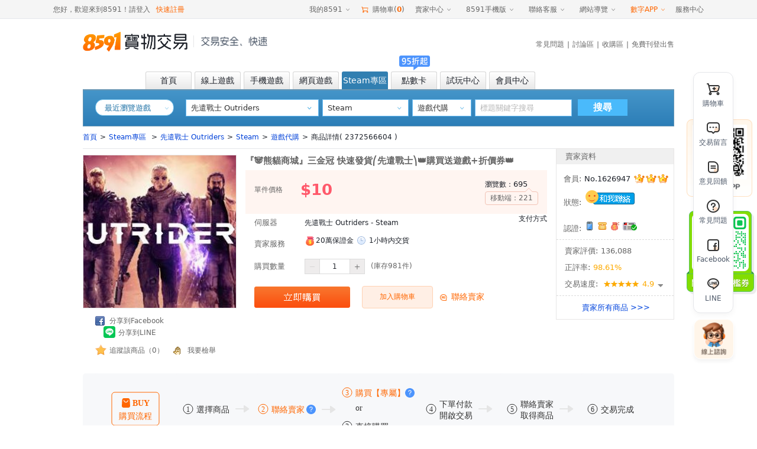

--- FILE ---
content_type: text/html;charset=utf-8
request_url: https://www.8591.com.tw/v3/mall/detail/2372566604
body_size: 28405
content:
<!DOCTYPE html><html><head><meta charset="utf-8">
<meta name="viewport" content="width=1100, user-scalable=yes">
<title>『🐼熊貓商城』三金冠 快速發貨⎛先遣戰士⎞👑購買送遊戲+折價券👑-8591寶物交易</title>
<link rel="preconnect" href="https://www.googletagmanager.com">
<link rel="preconnect" href="https://s1.8591.com.tw">
<link rel="preconnect" href="https://s3.8591.com.tw">
<script src="//securepubads.g.doubleclick.net/tag/js/gpt.js"></script>
<script id="gtag" src="//www.googletagmanager.com/gtag/js?id=G-5G0TRF3C4C" async="async"></script>
<link rel="stylesheet" href="https://s3.8591.com.tw/_nuxt/entry.BTEXHjFR.css" crossorigin>
<link rel="stylesheet" href="https://s3.8591.com.tw/_nuxt/default.P9K_YenC.css" crossorigin>
<link rel="stylesheet" href="https://s3.8591.com.tw/_nuxt/NoData.z_TJLRpJ.css" crossorigin>
<link rel="stylesheet" href="https://s3.8591.com.tw/_nuxt/LoginBox.CnBMjGOY.css" crossorigin>
<link rel="stylesheet" href="https://s3.8591.com.tw/_nuxt/BindForm.CJyTDlpD.css" crossorigin>
<link rel="stylesheet" href="https://s3.8591.com.tw/_nuxt/useConfirm.D8jnk06-.css" crossorigin>
<link rel="stylesheet" href="https://s3.8591.com.tw/_nuxt/Modal.D-b-efmy.css" crossorigin>
<link rel="stylesheet" href="https://s3.8591.com.tw/_nuxt/HelpActivePop.B36e3D-D.css" crossorigin>
<link rel="stylesheet" href="https://s3.8591.com.tw/_nuxt/CountDown.B3liOkH_.css" crossorigin>
<link rel="stylesheet" href="https://s3.8591.com.tw/_nuxt/IssueCoupons.BlN7D1KG.css" crossorigin>
<link rel="stylesheet" href="https://s3.8591.com.tw/_nuxt/ToolTip.D6f3HSmR.css" crossorigin>
<link rel="stylesheet" href="https://s3.8591.com.tw/_nuxt/_mid_.BhEakU2O.css" crossorigin>
<link rel="stylesheet" href="https://s3.8591.com.tw/_nuxt/Badge.DospXSfJ.css" crossorigin>
<link rel="stylesheet" href="https://s3.8591.com.tw/_nuxt/Image.CfLCZw4H.css" crossorigin>
<link rel="modulepreload" as="script" crossorigin href="https://s3.8591.com.tw/_nuxt/CMqIzj9b.js">
<link rel="modulepreload" as="script" crossorigin href="https://s3.8591.com.tw/_nuxt/CQbJzCQ0.js">
<link rel="modulepreload" as="script" crossorigin href="https://s3.8591.com.tw/_nuxt/C2gy-7DI.js">
<link rel="modulepreload" as="script" crossorigin href="https://s3.8591.com.tw/_nuxt/EQwv9-NI.js">
<link rel="modulepreload" as="script" crossorigin href="https://s3.8591.com.tw/_nuxt/yVRZ8T4Q.js">
<link rel="modulepreload" as="script" crossorigin href="https://s3.8591.com.tw/_nuxt/C_muEpJZ.js">
<link rel="modulepreload" as="script" crossorigin href="https://s3.8591.com.tw/_nuxt/ByzRvebu.js">
<link rel="modulepreload" as="script" crossorigin href="https://s3.8591.com.tw/_nuxt/CLnbFIbV.js">
<link rel="modulepreload" as="script" crossorigin href="https://s3.8591.com.tw/_nuxt/J_VflPkQ.js">
<link rel="modulepreload" as="script" crossorigin href="https://s3.8591.com.tw/_nuxt/DlAUqK2U.js">
<link rel="modulepreload" as="script" crossorigin href="https://s3.8591.com.tw/_nuxt/W_Dxhsv9.js">
<link rel="modulepreload" as="script" crossorigin href="https://s3.8591.com.tw/_nuxt/DwuuIt3Z.js">
<link rel="modulepreload" as="script" crossorigin href="https://s3.8591.com.tw/_nuxt/sQ5qdXnN.js">
<link rel="modulepreload" as="script" crossorigin href="https://s3.8591.com.tw/_nuxt/CJsKA9S8.js">
<link rel="modulepreload" as="script" crossorigin href="https://s3.8591.com.tw/_nuxt/Cquqpglp.js">
<link rel="modulepreload" as="script" crossorigin href="https://s3.8591.com.tw/_nuxt/x_rD_Ya3.js">
<link rel="modulepreload" as="script" crossorigin href="https://s3.8591.com.tw/_nuxt/BQL-93Ql.js">
<link rel="modulepreload" as="script" crossorigin href="https://s3.8591.com.tw/_nuxt/Dfppt_yp.js">
<link rel="modulepreload" as="script" crossorigin href="https://s3.8591.com.tw/_nuxt/CLZEe4SM.js">
<link rel="modulepreload" as="script" crossorigin href="https://s3.8591.com.tw/_nuxt/gJCGEpWl.js">
<link rel="modulepreload" as="script" crossorigin href="https://s3.8591.com.tw/_nuxt/LpvKsrL4.js">
<link rel="modulepreload" as="script" crossorigin href="https://s3.8591.com.tw/_nuxt/CkaJxPnh.js">
<link rel="modulepreload" as="script" crossorigin href="https://s3.8591.com.tw/_nuxt/B2HD8ShA.js">
<link rel="modulepreload" as="script" crossorigin href="https://s3.8591.com.tw/_nuxt/DO3W_Yef.js">
<link rel="modulepreload" as="script" crossorigin href="https://s3.8591.com.tw/_nuxt/7wsVj3Vt.js">
<link rel="modulepreload" as="script" crossorigin href="https://s3.8591.com.tw/_nuxt/BIH6In4z.js">
<link rel="modulepreload" as="script" crossorigin href="https://s3.8591.com.tw/_nuxt/B_WRTuJN.js">
<link rel="modulepreload" as="script" crossorigin href="https://s3.8591.com.tw/_nuxt/BEollT4O.js">
<link rel="modulepreload" as="script" crossorigin href="https://s3.8591.com.tw/_nuxt/waJQZHy0.js">
<link rel="modulepreload" as="script" crossorigin href="https://s3.8591.com.tw/_nuxt/CapshI1q.js">
<link rel="modulepreload" as="script" crossorigin href="https://s3.8591.com.tw/_nuxt/B8PgMOW2.js">
<link rel="modulepreload" as="script" crossorigin href="https://s3.8591.com.tw/_nuxt/Dw_b8cwa.js">
<link rel="modulepreload" as="script" crossorigin href="https://s3.8591.com.tw/_nuxt/BhJh800D.js">
<link rel="modulepreload" as="script" crossorigin href="https://s3.8591.com.tw/_nuxt/B2eI5RtF.js">
<link rel="modulepreload" as="script" crossorigin href="https://s3.8591.com.tw/_nuxt/Co3-_CSX.js">
<link rel="modulepreload" as="script" crossorigin href="https://s3.8591.com.tw/_nuxt/yKCP1-Hu.js">
<link rel="modulepreload" as="script" crossorigin href="https://s3.8591.com.tw/_nuxt/CebdolwQ.js">
<link rel="modulepreload" as="script" crossorigin href="https://s3.8591.com.tw/_nuxt/Na9Oe681.js">
<link rel="modulepreload" as="script" crossorigin href="https://s3.8591.com.tw/_nuxt/CaQt4GWU.js">
<link rel="modulepreload" as="script" crossorigin href="https://s3.8591.com.tw/_nuxt/C7KMyZ2-.js">
<link rel="modulepreload" as="script" crossorigin href="https://s3.8591.com.tw/_nuxt/DYD99L2i.js">
<link rel="modulepreload" as="script" crossorigin href="https://s3.8591.com.tw/_nuxt/CQCADVY6.js">
<link rel="modulepreload" as="script" crossorigin href="https://s3.8591.com.tw/_nuxt/C_N1aqNX.js">
<link rel="modulepreload" as="script" crossorigin href="https://s3.8591.com.tw/_nuxt/945NgYqT.js">
<link rel="modulepreload" as="script" crossorigin href="https://s3.8591.com.tw/_nuxt/CiXsmA3z.js">
<link rel="modulepreload" as="script" crossorigin href="https://s3.8591.com.tw/_nuxt/DnIydWdX.js">
<link rel="modulepreload" as="script" crossorigin href="https://s3.8591.com.tw/_nuxt/CDQYz2_c.js">
<link rel="modulepreload" as="script" crossorigin href="https://s3.8591.com.tw/_nuxt/BPOS8Uh9.js">
<link rel="prefetch" as="style" crossorigin href="https://s3.8591.com.tw/_nuxt/storage-_gid_.CNK-DAQO.css">
<link rel="prefetch" as="script" crossorigin href="https://s3.8591.com.tw/_nuxt/DGYXBy6x.js">
<link rel="prefetch" as="script" crossorigin href="https://s3.8591.com.tw/_nuxt/Csxl5vyB.js">
<link rel="prefetch" as="style" crossorigin href="https://s3.8591.com.tw/_nuxt/download.Csf5Jjc_.css">
<link rel="prefetch" as="style" crossorigin href="https://s3.8591.com.tw/_nuxt/Udesk.KtN2dHU9.css">
<link rel="prefetch" as="script" crossorigin href="https://s3.8591.com.tw/_nuxt/DHHYovA4.js">
<link rel="prefetch" as="script" crossorigin href="https://s3.8591.com.tw/_nuxt/tg4ScpLE.js">
<link rel="prefetch" as="script" crossorigin href="https://s3.8591.com.tw/_nuxt/15bzK27J.js">
<link rel="prefetch" as="script" crossorigin href="https://s3.8591.com.tw/_nuxt/DyAUXm_k.js">
<link rel="prefetch" as="script" crossorigin href="https://s3.8591.com.tw/_nuxt/BguO39c_.js">
<link rel="prefetch" as="style" crossorigin href="https://s3.8591.com.tw/_nuxt/succinct.C_cAIsX6.css">
<link rel="prefetch" as="script" crossorigin href="https://s3.8591.com.tw/_nuxt/BcuD1NBq.js">
<link rel="prefetch" as="style" crossorigin href="https://s3.8591.com.tw/_nuxt/workbench.DWFR0D_i.css">
<link rel="prefetch" as="script" crossorigin href="https://s3.8591.com.tw/_nuxt/CHae-I6y.js">
<link rel="prefetch" as="script" crossorigin href="https://s3.8591.com.tw/_nuxt/C87aU3Xd.js">
<link rel="prefetch" as="style" crossorigin href="https://s3.8591.com.tw/_nuxt/ScrollBar.B43RfqFP.css">
<link rel="prefetch" as="script" crossorigin href="https://s3.8591.com.tw/_nuxt/DdLVXazP.js">
<link rel="prefetch" as="style" crossorigin href="https://s3.8591.com.tw/_nuxt/App.Def18slT.css">
<link rel="prefetch" as="style" crossorigin href="https://s3.8591.com.tw/_nuxt/driver.V982e7uw.css">
<link rel="prefetch" as="style" crossorigin href="https://s3.8591.com.tw/_nuxt/Feedback._jgcSQ8C.css">
<link rel="prefetch" as="style" crossorigin href="https://s3.8591.com.tw/_nuxt/useReplySmart.DmHAS34V.css">
<link rel="prefetch" as="style" crossorigin href="https://s3.8591.com.tw/_nuxt/viewer.BrtSIpUk.css">
<link rel="prefetch" as="style" crossorigin href="https://s3.8591.com.tw/_nuxt/useTabs.DN0TUfV5.css">
<link rel="prefetch" as="style" crossorigin href="https://s3.8591.com.tw/_nuxt/DatepickerLocal.ChgyCg1Q.css">
<link rel="prefetch" as="style" crossorigin href="https://s3.8591.com.tw/_nuxt/swiper.BCjglhKq.css">
<link rel="prefetch" as="script" crossorigin href="https://s3.8591.com.tw/_nuxt/CPcugbyc.js">
<link rel="prefetch" as="script" crossorigin href="https://s3.8591.com.tw/_nuxt/CU-FROW-.js">
<link rel="prefetch" as="script" crossorigin href="https://s3.8591.com.tw/_nuxt/D9yD5NKR.js">
<link rel="prefetch" as="script" crossorigin href="https://s3.8591.com.tw/_nuxt/DnuRwqq2.js">
<link rel="prefetch" as="script" crossorigin href="https://s3.8591.com.tw/_nuxt/DlyTIaqe.js">
<link rel="prefetch" as="script" crossorigin href="https://s3.8591.com.tw/_nuxt/b26Ngwgv.js">
<link rel="prefetch" as="script" crossorigin href="https://s3.8591.com.tw/_nuxt/CP4PaloU.js">
<link rel="prefetch" as="script" crossorigin href="https://s3.8591.com.tw/_nuxt/BFnesh6R.js">
<link rel="prefetch" as="script" crossorigin href="https://s3.8591.com.tw/_nuxt/rzWAPjiz.js">
<link rel="prefetch" as="script" crossorigin href="https://s3.8591.com.tw/_nuxt/8DcLbHXG.js">
<link rel="prefetch" as="script" crossorigin href="https://s3.8591.com.tw/_nuxt/DuSFDS7e.js">
<link rel="prefetch" as="style" crossorigin href="https://s3.8591.com.tw/_nuxt/swiperLoop.Brk6vrsQ.css">
<link rel="prefetch" as="style" crossorigin href="https://s3.8591.com.tw/_nuxt/navigation.CkiPtpbM.css">
<link rel="prefetch" as="style" crossorigin href="https://s3.8591.com.tw/_nuxt/thumbs.BlRuW1W2.css">
<link rel="prefetch" as="script" crossorigin href="https://s3.8591.com.tw/_nuxt/Cftx8rwp.js">
<link rel="prefetch" as="script" crossorigin href="https://s3.8591.com.tw/_nuxt/CscKwF1h.js">
<link rel="prefetch" as="script" crossorigin href="https://s3.8591.com.tw/_nuxt/CbO5onSb.js">
<meta name="description" content="8591寶物交易網提供台服所有線上遊戲、網頁遊戲、手機遊戲的遊戲幣、道具、點數卡、帳號、代練等物品的買賣資訊，買賣遊戲寶物快速安全，盡在8591！">
<meta name="keywords" content="8591,8951,寶物交易,8591寶物交易網,8591虛擬寶物交易,線上遊戲交易平台,寶物交易網,小遊戲,遊戲天堂,遊戲幣, 楓之谷,新楓之谷,神魔之塔,天堂,晴空物語,魔獸世界,艾爾之光,全民打棒球,RO,仙境傳說,gash,mycard">
<link rel="icon" type="image/x-icon" href="/favicon.ico">
<script>window.dataLayer = window.dataLayer || [];
              function gtag() {
                dataLayer.push(arguments);
              }
              gtag('js', new Date());
              gtag('config', 'G-5G0TRF3C4C');
              </script>
<meta property="og:title" content="遊戲代購-先遣戰士 Outriders">
<meta property="og:description" content="『🐼熊貓商城』三金冠 快速發貨⎛先遣戰士⎞👑購買送遊戲+折價券👑">
<meta property="og:image" content="https://uploadcdn.8591.com.tw/ware/202103/16146569011626947UY.jpg">
<link rel="canonical" href="https://www.8591.com.tw/v3/mall/detail/2372566604">
<script type="module" src="https://s3.8591.com.tw/_nuxt/CMqIzj9b.js" crossorigin></script></head><body><div id="__nuxt"><div class="nuxt-layout"><input type="text" name="account" style="position:absolute;top:-9999px;"><input type="password" style="position:absolute;top:-9999px;"><div class="base-header"><!--[--><!----><div class="base-header-top-wp hairline--bottom relative"><div class="base-header-top flex space-between align-center height-inherit"><div class="base-header-user flex align-center fc4"><!--[--> 您好，歡迎來到8591！ <a href="/v3/user/login" class="hide mr10">請登入</a><span class="cursor mr10">請登入</span><a href="/v3/user/login?loginType=register" class="orange">快速註冊</a><!--]--><!----></div><div class="flex align-center height-inherit fc4"><div class="base-header-menu ml10"><div class="base-header-menu__name flex align-center cursor color"><span>我的8591</span> <span class="icon85-arr-down ml5"></span></div><div class="base-header-menu__content"><!--[--><span class="base-header-menu__item cursor color">我的訂單 <!----></span><span class="base-header-menu__item cursor color">交易中的商品 <!----></span><span class="base-header-menu__item cursor color">我收購的商品 <!----></span><span class="base-header-menu__item cursor color">我追蹤的商品 <!----></span><span class="base-header-menu__item cursor color">免費刊登收購 <!----></span><span class="base-header-menu__item cursor color">我的足跡 <img src="//s1.8591.com.tw/img/public/gif/new.gif"></span><!--]--></div></div><span class="ml10 flex align-center cursor"><span class="icon85-cart orange mr5 fs-16"></span> 購物車(<b class="orange">0</b>) </span><div class="base-header-menu ml10"><div class="base-header-menu__name flex align-center cursor color">賣家中心 <span class="icon85-arr-down"></span></div><div class="base-header-menu__content"><!--[--><span class="base-header-menu__item cursor color">刊登商品</span><span class="base-header-menu__item cursor color">交易中的商品</span><span class="base-header-menu__item cursor color">待出售的商品</span><span class="base-header-menu__item cursor color">已完成的商品</span><span class="base-header-menu__item cursor color">競價出售列表</span><!--]--></div></div><div class="base-header-menu ml10"><div class="base-header-menu__name flex align-center cursor">8591手機版 <span class="icon85-arr-down"></span></div><div class="base-header-menu__content qrcode"><a class="flex align-center space-center height-inherit" href="/news-app.html?aid=848" target="_blank"><img src="//s1.8591.com.tw/img/qrcode/8591app.jpg"></a></div></div><div class="base-header-menu ml10"><div class="base-header-menu__name flex align-center cursor">聯絡客服 <span class="icon85-arr-down"></span></div><div class="base-header-menu__content menu-content help-center"><div class="hairline--bottom mb10"><h4 class="mb10">諮詢入口</h4><div class="flex fc2"><span class="menu-content-item cursor color">聯絡客服</span><span class="menu-content-item cursor color">申訴回覆</span></div></div><div class="hairline--bottom mb10"><h4 class="mb10">自助服務</h4><div class="flex flex-wrap fc2"><!--[--><!--[--><span class="menu-content-item cursor color">修改註冊手機</span><!--]--><!--[--><a class="menu-content-item cursor" href="/user-retrieve.html">忘記帳密</a><!--]--><!--[--><span class="menu-content-item cursor color">實名認證</span><!--]--><!--[--><span class="menu-content-item cursor color">賣家取消交易</span><!--]--><!--[--><span class="menu-content-item cursor color">買家取消交易</span><!--]--><!--[--><a class="menu-content-item cursor" href="//help.8591.com.tw/list/detail/16?source=1">手續費計算器</a><!--]--><!--[--><a class="menu-content-item cursor" href="//help.8591.com.tw/list/detail/141?source=1">切結書下載</a><!--]--><!--]--></div></div><div class="hairline--bottom mb10"><h4 class="mb10">新手幫助</h4><div class="flex flex-wrap fc2"><!--[--><a class="menu-content-item" href="//help.8591.com.tw/list/detail/114?source=1">付款教學</a><a class="menu-content-item" href="//help.8591.com.tw/">服務中心</a><a class="menu-content-item" href="//help.8591.com.tw/list/detail/16?source=1">交易手續費</a><a class="menu-content-item" href="//help.8591.com.tw/list/17">買家常見交易問題</a><a class="menu-content-item" href="//help.8591.com.tw/list/26">賣家常見交易問題</a><!--]--></div></div><div><h4 class="mb10">客服信息</h4><div class="fc2"><div class="mb10">客服電話：(02) 5579-8591</div><div class="flex mb10"><span>電話服務：</span><span>週一至週五 10:00-21:00<br>週六至周日 14:00-21:00</span></div><div>客服信箱：services@8591.com.tw</div></div></div></div></div><div class="base-header-menu ml10"><div class="base-header-menu__name flex align-center cursor">網站導覽 <span class="icon85-arr-down"></span></div><div class="base-header-menu__content menu-content site-map"><div class="hairline--bottom mb10"><h4 class="mb10">頻道</h4><div class="flex flex-wrap fc2"><!--[--><!--[--><a href="/v3/game/pc" class="menu-content-item small-item">線上遊戲</a><!--]--><!--[--><a href="/v3/game/mobile" class="menu-content-item small-item">手機遊戲</a><!--]--><!--[--><a href="/v3/game/web" class="menu-content-item small-item">網頁遊戲</a><!--]--><!--[--><a href="/v3/card" class="menu-content-item small-item">點數卡</a><!--]--><!--[--><a class="menu-content-item small-item" href="/mallList-list-1817.html">3C拍賣</a><!--]--><!--[--><a href="/v3/trial" class="menu-content-item small-item">試玩中心</a><!--]--><!--[--><span class="menu-content-item small-item cursor color">會員中心</span><!--]--><!--[--><a class="menu-content-item small-item" href="/ware-buyIndex.html">收購區</a><!--]--><!--[--><a class="menu-content-item small-item" href="//bbs.8591.com.tw/">討論區</a><!--]--><!--[--><a class="menu-content-item small-item" href="//help.8591.com.tw/">FAQ常見問題</a><!--]--><!--]--></div></div><div class="hairline--bottom mb10"><h4 class="mb10">註冊與登入</h4><div class="flex flex-wrap fc2"><a href="/v3/user/login?loginType=register&amp;aid=874" class="menu-content-item small-item">快速註冊</a><a href="/v3/user/login" class="menu-content-item small-item">登入會員</a></div></div><div><h4 class="mb10">網站相關</h4><div class="flex flex-wrap fc2"><!--[--><a class="menu-content-item small-item" href="//help.8591.com.tw/list/detail/262?source=1">關於我們</a><a class="menu-content-item small-item" href="//bbs.8591.com.tw/index.php?module=index&amp;action=formuList&amp;type=forum&amp;forumId=14">新聞剪輯</a><a class="menu-content-item small-item" href="//help.8591.com.tw/list/detail/266?source=1">免責聲明</a><a class="menu-content-item small-item" href="//help.8591.com.tw/list/detail/267?source=1">服務條款</a><a class="menu-content-item small-item" href="//help.8591.com.tw/list/detail/268?source=1">隱私聲明</a><a class="menu-content-item small-item" href="//www.addcn.com/social-welfare2016.html">社會公益</a><a class="menu-content-item small-item" href="/news-adSpread.html">廣告刊登</a><a class="menu-content-item small-item" href="//help.8591.com.tw/list/detail/269?source=1">合作提案</a><!--]--></div></div></div></div><div class="base-header-menu ml10"><div class="base-header-menu__name flex align-center orange cursor"><a href="//www.addcn.com/" target="_blank">數字APP</a> <span class="icon85-arr-down"></span></div><div class="base-header-menu__content addcn-content"><div class="flex flex-wrap pdt25 space-between"><!--[--><a target="_blank" href="https://www.8591.com.tw/v3/download/app?aid=849" class="addcn-content-item"><img src="https://s3.8591.com.tw/_nuxt/new8591.DvtpFcgC.png" class="center-block" width="60"><p class="mt5">8591寶物交易</p></a><a target="_blank" href="//www.591.com.tw#anchor_app" class="addcn-content-item"><img src="https://s3.8591.com.tw/_nuxt/591.BXmJqkuO.png" class="center-block" width="60"><p class="mt5">591房屋交易</p></a><a target="_blank" href="//uc.100.com.tw/apps-download.html" class="addcn-content-item"><img src="[data-uri]" class="center-block" width="60"><p class="mt5">100室內設計</p></a><a target="_blank" href="//www.8891.com.tw/index-appDown.html" class="addcn-content-item"><img src="https://s3.8591.com.tw/_nuxt/8891.D4bLHTRy.png" class="center-block" width="60"><p class="mt5">8891中古車</p></a><a target="_blank" href="//c.8891.com.tw/photoIndex-appDown.html" class="addcn-content-item"><img src="https://s3.8591.com.tw/_nuxt/8891-new.C_v2o2T7.png" class="center-block" width="60"><p class="mt5">8891汽車</p></a><a target="_blank" href="//www.518.com.tw/" class="addcn-content-item"><img src="https://s3.8591.com.tw/_nuxt/bear_job.D7vpobzL.png" class="center-block" width="60"><p class="mt5">518熊班</p></a><a target="_blank" href="//www.518.com.tw/active-vip_superiority.html#app518" class="addcn-content-item"><img src="https://s3.8591.com.tw/_nuxt/bear_hire.BP_zj3LH.png" class="center-block" width="60"><p class="mt5">熊班企業版</p></a><a target="_blank" href="//www.tasker.com.tw/" class="addcn-content-item"><img src="https://s3.8591.com.tw/_nuxt/tasker2.BbS7C4dj.png" class="center-block" width="60"><p class="mt5">出任務</p></a><a target="_blank" href="//518.com.tw/15043" class="addcn-content-item"><img src="https://s3.8591.com.tw/_nuxt/chicken.axwrmXGg.png" class="center-block" width="60"><p class="mt5">小雞上工</p></a><a target="_blank" href="//www.addcn.com/app/job-listings" class="addcn-content-item"><img src="https://s3.8591.com.tw/_nuxt/recruitment-icon.XWXeTzt0.png" class="center-block" width="60"><p class="mt5">數字徵才</p></a><a target="_blank" href="https://www.945.com.tw/" class="addcn-content-item"><img src="https://s3.8591.com.tw/_nuxt/945.Z3tG7XT2.png" class="center-block" width="60"><p class="mt5">找師傅</p></a><!--]--><!--[--><div class="addcn-content-item"></div><!--]--></div></div></div><span class="ml10 flex align-center cursor"> 服務中心 </span></div></div></div><!--]--><div class=""><div class="com-width flex space-between align-center" style="height:76px;margin-bottom:13px;"><a class="flex align-center" href="//www.8591.com.tw/"><img class="block" src="https://s3.8591.com.tw/_nuxt/8591logo.pTkkswqB.png" width="177" height="35" alt="8591-logo"><!--[--><div class="navigation-border ml10 mr12" style="height:20px;"></div><img width="112" height="16" src="https://s3.8591.com.tw/_nuxt/header-bg-txt.CGf0sRHp.png"><!--]--></a><div class="mt10"><div class="base-header-content-nav fc4"><a href="//help.8591.com.tw/">常見問題</a><span class="ml5 mr5">|</span><a href="https://bbs.8591.com.tw/">討論區</a><span class="ml5 mr5">|</span><a href="/ware-buyIndex.html">收購區</a><span class="ml5 mr5">|</span><a href="/v3/user/login?redirect=%2Fv3%2Fpublish" class="">免費刊登出售</a></div></div></div><!--[--><div class="com-width base-header-channel flex mfs steam_game"><!--[--><a href="/" class="base-header-channel-item flex align-center space-center mr5"><div class="discount-icon"><!----><!----></div><span>首頁</span></a><a href="/v3/game/pc" class="base-header-channel-item flex align-center space-center mr5"><div class="discount-icon"><!----><!----></div><span>線上遊戲</span></a><a href="/v3/game/mobile" class="base-header-channel-item flex align-center space-center mr5"><div class="discount-icon"><!----><!----></div><span>手機遊戲</span></a><a href="/v3/game/web" class="base-header-channel-item flex align-center space-center mr5"><div class="discount-icon"><!----><!----></div><span>網頁遊戲</span></a><a href="/v3/game/steam" class="base-header-channel-item flex align-center space-center mr5 active"><div class="discount-icon"><!----><!----></div><span>Steam專區</span></a><a href="/v3/card" class="base-header-channel-item flex align-center space-center mr5"><div class="discount-icon"><!--[--><img src="https://s3.8591.com.tw/_nuxt/jb3.B2ZM_zDe.png" width="61" height="25"><!--]--><!----></div><span>點數卡</span></a><a href="/v3/trial" class="base-header-channel-item flex align-center space-center mr5"><div class="discount-icon"><!----><div></div></div><span>試玩中心</span></a><a href="/v3/user/login?redirect=%2Fv3%2Fdashboard" class="base-header-channel-item flex align-center space-center mr5"><div class="discount-icon"><!----><!----></div><span>會員中心</span></a><!--]--></div><div class="com-width"><div class="search-game-nav flex flex-colunm steam_game"><div class="flex mt15"><div class="history-game game-box flex relative ml20"><div class="history-game-title"> 最近瀏覽遊戲 </div><i class="history-game-down icon85-arr-down"></i><div class="history-game-panel"><div class="history-no-data flex flex-colunm align-center space-center"><i></i><span class="mt15">啊哦~還沒發現您感興趣的遊戲呢！</span></div></div></div><div class="search-select relative mr6 ml20" style=""><input type="text" readonly class="input-box search-game" placeholder="選擇遊戲"><a class="icon85-arr-down sel-btn"></a><!----><a class="icon85-arr-down sel-btn"></a></div><!--[--><div class="search-select relative mr6"><input type="text" autocomplete="off" class="input-box search-server" readonly placeholder="伺服器"><!----><a class="icon85-arr-down sel-btn"></a></div><div class="search-select relative input-box mr6"><input type="text" autocomplete="off" class="input-box search-type" readonly placeholder="物品種類"><!----><a class="icon85-arr-down sel-btn"></a></div><!--]--><div class="search-select relative"><input value="" type="text" class="input-box search-val" placeholder="標題關鍵字搜尋"><!----></div><div class="ml10 search-btn"><div>搜尋</div></div><div class="hide sel-sd show"></div></div><!----></div></div><div id="game-discount-icon" class="hide"></div><!--]--></div></div><!----><div class="com-width"><!----><div class="" style="height:auto;"><!--[--><div class="mall-details-mid"><div class="mall-nav-bar mb10 mt10"><!--[--><a href="/" class="">首頁</a><span class="ml5 mr5">&gt;</span><a href="/v3/game/steam" class="">Steam專區 </a><span class="ml5 mr5">&gt;</span><a href="/v3/mall/list/39498" class="">先遣戰士 Outriders</a><span class="ml5 mr5">&gt;</span><!--[--><a href="/v3/mall/list/39498?searchServer=39499" class="">Steam</a><span class="ml5 mr5">&gt;</span><a href="/v3/mall/list/39498?searchServer=39499&amp;searchType=11" class="">遊戲代購</a><!--]--><span class="ml5 mr5">&gt;</span><!----><span>商品詳情( 2372566604 )</span><!--]--></div><!--[--><!----><div class="flex details-panel"><div class="flex1 product-details pdt10 flex hairline--top"><div class="product-cover"><div class="cover-img"><div class="image-container" style="--v1fc8e293:cover;" data-v-921c3f9c><img src="https://uploadcdn.8591.com.tw/ware/202103/16146569011626947UY.jpg!c260x260.jpg" alt="" class="image-element" loading="eager" style="" data-v-921c3f9c><div class="loading-show image-loading" data-v-921c3f9c><!--[--><img src="https://s3.8591.com.tw/_nuxt/default-img-mall-cover.D2iOz5nt.png"><!--]--></div><div class="image-error" style="display:none;" data-v-921c3f9c><!--[--><div class="default-error" data-v-921c3f9c><span class="error-text" data-v-921c3f9c>圖片加載失敗</span><i class="icon85-reload fs-18 mt8" data-v-921c3f9c></i></div><!--]--></div></div></div><div class="mt10 flex flex-wrap ml20 mr20"><div class="flex align-end cursor"><span class="social social-fb block"></span><span class="ml5 fc4">分享到Facebook</span></div><div class="com-pop-tip white-theme"><div class="title"><!--[--><div class="flex align-end cursor ml15"><img src="[data-uri]" width="20" class="share-icon" alt="LINE"><span class="ml5 fc4">分享到LINE</span></div><!--]--></div><div class="pt-cnt" style="display:none;"><div class="pt-placeholder" style=""></div><div class="pt-arrow" style=""></div><!--[--><img src="" class="block" style="width:150px;height:150px;"><p class="fc1 mt5 txt-center">用LINE掃描 QR Code<br> 分享給好友</p><!--]--></div></div><div class="flex align-end cursor"><span class="social social-trace block"></span><span class="ml5 fc4">追蹤該商品（0）</span></div><div class="flex align-end mt10 cursor ml15"><span class="social social-impeach block"></span><span class="ml5 fc4">我要檢舉</span></div></div></div><div class="product-info flex1 ml15 mr15"><div class="product-title fc4 fw-600 mb5 break-all" title="『🐼熊貓商城』三金冠 快速發貨⎛先遣戰士⎞👑購買送遊戲+折價券👑"><!---->『🐼熊貓商城』三金冠 快速發貨⎛先遣戰士⎞👑購買送遊戲+折價券👑</div><!----><!----><!----><div class="product-price-wp flex flex-colunm pdl15 pdr15 pdb15"><div class="flex space-between mt15"><div><div class="flex align-center"><div class="fc4">單件價格</div><div class="ml30 fc1 fs-26 fw-700 red">$10</div></div></div><div class="product-browse"><div><span>瀏覽數：</span><span class="mfs">695</span></div><div class="relative"><div class="fc4 product-browse-mob"><span>移動端：</span><span>221</span></div></div></div></div><!----><!----></div><div class="ml15 relative"><div><!----><div class="form-line"><div class="flex align-baseline"><div class="fl-name flex-end fc4 mfs  flex flex-start" style="width:65px;height:30px;"><!----><!--[-->伺服器<!--]--><!--[--><!--]--></div><div class="fl-value flex align-center flex1" style="height:30px;"><!--[--><div class="flex flex1 space-between"><div>先遣戰士 Outriders - Steam</div></div><!--]--><div class="relative red"><!--[--><!--]--></div></div><!----></div></div><div class="form-line"><div class="flex align-baseline"><div class="fl-name flex-end fc4 mfs flex flex-start" style="width:65px;height:30px;"><!----><!--[-->賣家服務<!--]--><!--[--><!--]--></div><div class="fl-value flex align-center flex1" style="height:30px;"><!--[--><div class="flex flex1 space-between"><div class="flex align-center"><a href="https://help.8591.com.tw/list/detail/59?source=1" class="safe-tag mr5" title="該賣家已繳納保證金20萬元"><i></i>20萬保證金 </a><!----><!----><!----><!----><a href="https://help.8591.com.tw/list/detail/47?source=1" class="trade-time mr5" title="賣家承諾：您付款後在1小時給您，超時未交貨，可立即取消交易"><i class="mr5"></i>1小時内交貨 </a></div></div><!--]--><div class="relative red"><!--[--><!--]--></div></div><!----></div></div><!----><!----><!----><!--[--><div class="form-line mt10"><div class="flex align-baseline"><div class="fl-name flex-end fixheight fc4 mfs  align-top flex-start" style="width:65px;"><!----><!--[-->購買數量<!--]--><!--[--><!--]--></div><div class="fl-value fixheight wd100 flex align-center flex1" style=""><!--[--><div class="flex1"><!----><div class="flex align-center"><div class="buy-controls-btn shrink0 disabled"><span class="icon85-symbol-minus"></span></div><div><input value="1" maxlength="3" type="text" class="buy-input txt-center"></div><div class="buy-controls-btn shrink0"><span class="icon85-symbol-add"></span></div><div class="ml10 fc4 shrink0">(庫存981件)</div><!----></div></div><!--]--><div class="relative red"><!--[--><!--]--></div></div><!----></div></div><div class="buy-controls-line flex mt20"><!--[--><div class="flex"><div class="go-buy-btn" title="立即購買"></div><div class="go-cart-btn com-button btn-lorange ml20">加入購物車</div><!----><a href="im://1626947?i=2372566604&amp;p=11&amp;t=『🐼熊貓商城』三金冠 快速發貨⎛先遣戰士⎞👑購買送遊戲+折價券👑&amp;gn=先遣戰士 Outriders&amp;sn=Steam&amp;tn=遊戲代購&amp;price=10" title="該用戶當前離線" class="contact-new-seller ml10 flex align-center" data-fuid="1626947"><span class="icon85-im-o fs-16 mr5"></span> <span>聯絡賣家</span></a></div><!--]--></div><!--]--></div><div class="com-pop-tip white-theme mall-pay-way"><div class="title"><!--[--> 支付方式 <!--]--></div><div class="pt-cnt" style="display:none;"><div class="pt-placeholder" style=""></div><div class="pt-arrow" style=""></div><!--[--><div class="nfs"><!--[--><a class="flex align-center" target="_blank" href="https://help.8591.com.tw/list/detail/181?source=1" title="使用7-Eleven繳款"><img src="[data-uri]" class="block mr10">7-11 </a><a class="flex align-center mt10" title="全家便利店繳款" target="_blank" href="https://help.8591.com.tw/list/detail/194?source=1"><img src="[data-uri]" class="block mr10">全家 </a><a class="flex align-center mt10" title="萊爾福繳款" target="_blank" href="https://help.8591.com.tw/list/detail/178?source=1"><img src="[data-uri]" class="block mr10">萊爾福 </a><a class="flex align-center mt10" title="OK繳款" target="_blank" href="https://help.8591.com.tw/list/detail/177?source=1"><img src="[data-uri]" class="block mr10">OK </a><a class="flex align-center mt10" title="使用8591與玉山銀行合作的可儲值帳戶進行繳款" target="_blank" href="https://help.8591.com.tw/list/detail/114?source=2"><img src="[data-uri]" class="block mr10">玉山帳户 </a><a class="flex align-center mt10" title="webATM或ATM轉帳" target="_blank" href="https://help.8591.com.tw/list/detail/150?source=1"><img src="[data-uri]" class="block mr10">ATM </a><div class="mt10"><a href="https://help.8591.com.tw/list/detail/114?source=1">查看更多支付方式</a></div><!--]--></div><!--]--></div></div></div></div><div class="ware-img-wrap"></div><!----></div><div class="seller-details"><div class="seller-details-info"><div class="seller-details-title flex align-center pdl15 fc4">賣家資料</div><div class="seller-details-body"><div class="form-line mt5"><div class="flex align-baseline"><div class="fl-name flex-end fc4 mfs" style="width:30px;height:25px;"><!----><!--[-->會員:<!--]--><!--[--><!--]--></div><div class="fl-value flex align-center flex1" style="height:25px;"><!--[--><span>No.1626947</span><a href="https://help.8591.com.tw/list/detail/193?source=1" target="_blank" class="appraise-icon s12 ml5" title="賣家總信用指數超過50000"></a><!--]--><div class="relative red"><!--[--><!--]--></div></div><!----></div></div><div class="form-line mt5"><div class="flex align-baseline"><div class="fl-name flex-end fc4 mfs" style="width:30px;height:25px;"><!----><!--[-->狀態:<!--]--><!--[--><!--]--></div><div class="fl-value flex align-center flex1" style="height:25px;"><!--[--><a href="im://1626947?i=2372566604&amp;p=11&amp;t=『🐼熊貓商城』三金冠 快速發貨⎛先遣戰士⎞👑購買送遊戲+折價券👑&amp;gn=先遣戰士 Outriders&amp;sn=Steam&amp;tn=遊戲代購&amp;price=10" title="該用戶當前離線" class="im-state big-icon" data-fuid="1626947"></a><!--]--><div class="relative red"><!--[--><!--]--></div></div><!----></div></div><div class="form-line mt15 mb5"><div class="flex align-baseline"><div class="fl-name flex-end fc4 mfs" style="width:30px;height:25px;"><!----><!--[-->認證:<!--]--><!--[--><!--]--></div><div class="fl-value flex align-center flex1" style="height:25px;"><!--[--><div class="flex align-center"><img src="[data-uri]" title="行動電話已驗證" alt="行動電話已驗證"><img src="[data-uri]" class="ml5" title="固定電話已驗證" alt="固定電話已驗證"><img src="[data-uri]" class="ml5" title="保證金20萬" alt="保證金20萬"><img src="https://s3.8591.com.tw/_nuxt/id.DR_vkdpn.gif" class="ml5" title="身份證已驗證" alt="身份證已驗證"></div><!--]--><div class="relative red"><!--[--><!--]--></div></div><!----></div></div></div><div class="seller-evaluate-body fc4"><div class="seller-evaluate-line"><span>賣家評價:</span><a class="ml5" href="/user-userAppraise.html?userId=1626947&amp;role=B" target="_blank">136,088</a></div><div class="seller-evaluate-line"><span>正評率:</span><span class="ml5 best-num">98.61%</span></div><div class="com-pop-tip white-theme"><div class="title"><!--[--><div class="seller-evaluate-line speed-line flex align-center"><div>交易速度:</div><div class="appraise-public speed ml10 none-icon"><div class="appraise-public speed" style="width: 58.800000000000004px;"></div></div><div class="best-num ml5">4.9</div><div class="appraise-public icon-down mt5 ml5"></div></div><!--]--></div><div class="pt-cnt" style="display:none;"><div class="pt-placeholder" style=""></div><div class="pt-arrow" style=""></div><!--[--><div class="nfs"><div class="fc4 nfs pdt5 pdb5">此評分僅供道具、遊戲幣、商城商品、送禮類別交易參考。 <a href="https://help.8591.com.tw/list/detail/195?source=1" class="dblue">詳細說明&gt;&gt;</a></div><div class="delivery-time-title"><span class="fc1">賣家交貨時間平均得分:</span> <span class="red">4.9分</span> 共716人打分 </div><div class="mt15 mb15 fc1">非常快(5分)：30分鐘內完成移交 <span class="fc4">(684人)</span></div><div class="mt15 mb15 fc1">比較快(4分)：2小時內完成移交 <span class="fc4">(21人)</span></div><div class="mt15 mb15 fc1">一 般(3分)：5小時內完成移交 <span class="fc4">(5人)</span></div><div class="mt15 mb15 fc1">比較慢(2分)：24小時內完成移交 <span class="fc4">(1人)</span></div><div class="mt15 mb10 fc1">非常慢(1分)：超過24小時才完成移交 <span class="fc4">(5人)</span></div></div><!--]--></div></div></div><a href="/v3/mall/list/seller-1626947" class="seller-evaluate-shop flex align-center space-center dblue3"> 賣家所有商品 &gt;&gt;&gt; </a></div></div></div><!--[--><div class="buying-process relative mt30"><img src="https://s3.8591.com.tw/_nuxt/buying-process1.B5XRPGt_.svg" width="1000" height="120"><div class="com-pop-tip white-theme absolute popover"><div class="title"><!--[--><!--]--></div><div class="pt-cnt" style="display:none;"><div class="pt-placeholder" style=""></div><div class="pt-arrow" style=""></div><!--[--> 下單前建議您先聯絡賣家，了解商品信息並確認移交時間。 <!--]--></div></div><div class="com-pop-tip white-theme absolute popover"><div class="title"><!--[--><!--]--></div><div class="pt-cnt" style="display:none;"><div class="pt-placeholder" style=""></div><div class="pt-arrow" style=""></div><!--[--> 【專屬】全稱“專屬賣場”，是賣家單獨為您開設的個人賣場，只有您可以購買；<br><br> 您可以在聯絡賣家時，先協商好商品的數量和價格，讓賣家給您開設【專屬】，賣家開設後，在您與賣家的聊天頁會出現專屬開設成功通知，可直接點擊購買。<br><br> 註：也可在&lt;會員中心-我是買家-我的專屬&gt;查看。 <!--]--></div></div></div><!--]--><div class="product-c"><div class="sticky-element" style="height:auto;"><div class="sticky-body" style=""><!--[--><div class="product-c-nav bfs flex"><div class="product-c-nav-item flex align-center space-center active">商品詳細説明</div><div class="product-c-nav-item flex align-center space-center">問與答<b class="orange">0</b></div><div class="product-c-nav-item flex align-center space-center">最新評價</div><a class="product-c-nav-item app red nfs flex align-center space-center relative" href="https://www.8591.com.tw/news-app.html?aid=850" target="_blank"><span class="qrcode-img android mr5"></span>點擊下載8591App<span class="icon85-arr-down fc3 ml5"></span><div class="app-down qrcode-img absolute"></div></a><!----></div><!--]--></div></div><div class="product-c-nav-detail flex nfs flex-colunm"><div class=""><div class="mall-detailed-content"><div class="product-c-nav-detail pdl20 flex align-center nfs border-panel"><div style="margin-right:110px;">商品編號：2372566604 <span class="cursor">[複製]</span></div><div style="margin-right:110px;">刊登時間：2021-03-02 11:48:40</div><div>商品類型：遊戲代購</div></div><div class="mall-detailed-introduce"><!----><!----><!----><div class="editor-detail ueditor"><!----><!--[--><img src="https://uploadcdn.8591.com.tw/ware/202103/16146569011626947UY.jpg!t900x5999.webp"><!--]--><div style="-moz-user-select:none;-webkit-user-select:none;user-select:none;" onselectstart="return false;"><span style="font-size:18px;"><b>　                          🐼『熊貓商城』🐼<br/> 👑九年老店 - 三金冠 - 十萬好評  服務、速度、銷量 第一👑</b></span><br/> <br/> <b><span style="font-size:18px;"><span style="color:#ff6600;">▶本店可自助購買◀</span></span></b><span style="font-size:18px;"><br/> <b>商品單價10元，選擇對應金額的數量後可直接付款<br/> 或開設專屬賣場，購買後將為您代購 </b><br/> </span><br/> <span style="font-size:18px;"><span style="color:#ff6600;"><b><span style="font-family:tahoma, arial, 宋体;">█</span>代購</b></span><span style="color:#ff6600;"><b>區 </b><span style="font-family:tahoma, arial, 宋体;">█</span></span></span><br/> <b><span style="font-size:13.5pt;">先遣戰士：860元</span><br/> </b><br/> <span style="color:#ff6600;"><b><span style="font-size:18px;">█全新帳密區/買賣雙方都可以提供新賬號</span><span style="font-size:18px;">█</span></b></span><br/> <b><span style="font-size:13.5pt;">先遣戰士：740元</span><br/> </b><br/> <span style="font-size:18px;"><b><span style="color:#ff6600;">█加購其他服務█</span><br/> 地區改台灣：50元<br/> 地區改俄羅斯：50元<br/> 購買好友功能：180元</b><br/> </span><br/> <b><span style="font-size:18px;">▂▂▂▂▂▂▂▂▂▂▂▂▂▂▂▂▂▂▂▂▂▂▂▂▂▂▂▂▂▂▂</span><br/> <span style="font-size:18px;">本店 正規資金、快速發貨、交易後 贈送隨機遊戲以及專人服務</span><br/> <br/> <span style="font-size:18px;">『🐼熊貓商城』專業 代購遊戲、DLC、組合包、點數、代練 等</span><br/> <span style="font-size:18px;">需要任何平台的商品都可以在本店 任意商品的 問與答、即時通詢問<br/> </span><span style="font-size:18px;">購買後開立統一發票，當日未索取視同捐贈給</span><span style="font-size:18px;">中華民國兒童癌症基金會</span></b></div></div></div><!----><div class="mall-detailed-faq"><span class="fw-700">問與答 </span> <span class="mfs fc3">(0)</span></div><div class="pdl15 pdr15 faq-list"><div class="faq-none-data"> 尚無提問 <!----></div></div></div><!----><!----><div class="mall-ask-question"><div class="question-area"><div class="mfs fw-700 flex align-center"> 我要提問 <!----></div><textarea class="mt10" placeholder="為保障您的交易安全，請勿留下聯絡電話、即時通、MSN、遊戲ID等內容，以免被騙，導致不必要損失！" maxlength="200"></textarea><div class="flex space-between"><div class="flex align-center"><div class="com-button btn-orange">確認送出</div><a href="im://1626947?i=2372566604&amp;p=11&amp;t=『🐼熊貓商城』三金冠 快速發貨⎛先遣戰士⎞👑購買送遊戲+折價券👑&amp;gn=先遣戰士 Outriders&amp;sn=Steam&amp;tn=遊戲代購&amp;price=10" title="該用戶當前離線" class="im-state big-icon   ml15" data-fuid="1626947"></a></div><div>您還可以輸入 <span class="red">200</span> 個字</div></div></div></div></div></div><span></span><div class="mall-wareQuestion-pop"><!----></div><div id="mall-detail-footer" class="txt-center mt20"></div></div><!--]--></div><!--]--></div><span></span></div><!----><div class="base-footer pdt20 pdb20"><div class="com-width nfs fc4"><div class="flex space-center pdb10 hairline--bottom lh-28"><a href="https://help.8591.com.tw/list/detail/266?source=1">免責聲明</a><span class="ml10 mr10">|</span><a href="https://help.8591.com.tw/list/detail/267?source=1">服務條款</a><span class="ml10 mr10">|</span><a href="https://help.8591.com.tw/list/detail/268?source=1">隱私權聲明</a><span class="ml10 mr10">|</span><a href="https://www.addcn.com/app/job-listings?utm_source=8591&amp;utm_medium=link&amp;utm_campaign=hire" target="_blank">數字徵才</a><span class="ml10 mr10">|</span><a href="/news-adSpread.html">廣告刊登</a><span class="ml10 mr10">|</span><a href="https://help.8591.com.tw/list/detail/269?source=1">合作提案</a><span class="ml10 mr10">|</span><a href="https://help.8591.com.tw/list/detail/262?source=1">關於我們</a><span class="ml10 mr10">|</span><a href="//bbs.8591.com.tw/index.php?module=index&amp;action=formuList&amp;type=forum&amp;forumId=14">新聞剪輯</a><span class="ml10 mr10">|</span><a title="投資人資訊" target="_blank" href="http://www.addcn.com/investment-basic.html">投資人資訊</a><span class="ml10 mr10">|</span><a href="http://www.addcn.com/social-welfare2012.html" target="_blank">社會公益</a></div><div class="flex flex-wrap space-center pdt10 lh-28"><a href="//www.8591.com.hk/" target="_blank"><img class="mr5" src="//s1.8591.com.tw/img/public/gif/new02.gif" width="20" height="10">香港8591寶物交易網</a><span class="ml10 mr10">|</span><a href="//rent.591.com.tw/" target="_blank">591租屋</a><span class="ml10 mr10">|</span><a href="//sale.591.com.tw/" target="_blank">591售屋</a><span class="ml10 mr10">|</span><a href="//market.591.com.tw/" target="_blank">591實價登錄</a><span class="ml10 mr10">|</span><a href="//news.591.com.tw/" target="_blank">591新聞</a><span class="ml10 mr10">|</span><a href="//newhouse.591.com.tw/" target="_blank">591新建案</a><span class="ml10 mr10">|</span><a href="//www.100.com.tw/" target="_blank">100室內設計</a><span class="ml10 mr10">|</span><a href="//auto.8891.com.tw/" target="_blank">8891中古車</a><span class="ml10 mr10">|</span><a href="//c.8891.com.tw/" target="_blank">8891新車</a><span class="ml10 mr10">|</span><a href="//www.518.com.tw/" target="_blank">518熊班</a><span class="ml10 mr10">|</span><a href="https://www.tasker.com.tw/" target="_blank">出任務</a><span class="ml10 mr10">|</span><a href="//www.chickpt.com.tw/" target="_blank">小雞上工</a><span class="ml10 mr10">|</span><a href="https://www.945.com.tw/" target="_blank">找師傅</a></div><div class="txt-center mt20"> Copyright © 2004 - 2026 by Addcn Technology Co., Ltd. All Rights reserved. </div><!----></div><!----></div><span></span></div></div><div id="teleports"></div><script type="application/json" data-nuxt-data="nuxt-app" data-ssr="true" id="__NUXT_DATA__">[["ShallowReactive",1],{"data":2,"state":10,"once":247,"_errors":248,"serverRendered":9,"path":250,"pinia":251},["ShallowReactive",3],{"v3-mall-detail-mid":4,"init":7,"$M5e428LYvG":9},{"code":5,"message":6},200,"ok",[8,8,8],false,true,["Reactive",11],{"$s$jUTwlgykwg":12,"$s$9GZHw1zlKh":19,"$stoast.state":21,"$s$TDHwNTimu8":23,"$s$742Pw51XYJ":24,"$small-detail-seller":26,"$small-detail-data":45,"$small-ware-cart-data":86,"$sloginbox.state":88,"$s$UYQoF--j1r":89,"$simageUpload":90,"$s$rVI-PcMTKh":92,"$s$o2PEUOA9Oj":93,"$s$_bWXitVP52":94,"$s$CKH4oEk5fy":95,"$s$FifNnC0K4U":71,"$s$QwAkPcXth1":71,"$s$qMhUtp6-9p":104,"$s$OJdPKrTstN":105,"$s$SGRjWsP084":114,"$s$zWV_6leQA_":117,"$s$CSplTnhoC0":118,"$s$jvNUzQHepW":119,"$s$zO7yekWcmx":71,"$s$TdHUPFJbDa":71,"$s$aTgCOk1olw":123,"$s$59mjZg01_N":25,"$s$J7QsU4QVhi":8,"$s$Mm0JqKVrto":8,"$s$hJjIrg5Bt0":124,"$s$PrkFmzcewI":125,"$s$DCf5wADR6v":128,"$s$O29o7nX3-f":71,"$s$MXNfH2vE0S":25,"$s$XBOQ7sxU1U":8,"$s$_rUVZLS7HV":8,"$sg.ad.loaded":130,"$sg.ad.callback":131,"$sburial-point-report-config":132,"$s$oUuyn4XXyX":134,"$s$zphDBNpwKk":136,"$sga-banner-wrapper":137,"$shead-nav":138,"$ssearch-game-list":171,"$ssearch-game-map":184,"$ssearch-server-map":186,"$ssearch-type-map":189,"$ssearch-hot-keyword":192,"$ssearch-tab-index":25,"$ssearch-game-name":25,"$ssearch-val-name":25,"$small-faq-data":193,"$sfaq-deny-data":196,"$small-detail-inform-against":197,"$small-store-ware-cart":198,"$smobile.banner.state":201,"$smobile.swiper.state":204,"$smobile.prepaid.state":208,"$s$A8X_9Az2Hc":241,"$spopbox.state":242},{"socket":13,"sign":14,"send":15,"contact":16,"status_txt":17,"check_timer":18,"stop_check":8},[],[],[],[],"online",0,{"show":8,"text":20},"toast",{"show":8,"text":20,"type":22,"overlay":8,"closeOnClickOverlay":8},"text",{"flash_timer":18,"now_flash":18},{"notice_loading":9,"show_im_tip":8,"im_notice":25},"",{"id":27,"credit_image":28,"safe_amount":29,"storage_compensation_tag":30,"account_compensation_tag":18,"trade_speed":31,"positive_rate":38,"verify":41,"deal_time":25,"is_deal":30,"evaluate":42,"storage_seller":30,"avatar":43,"nickname":44},1626947,12,20,1,{"total_vip":32,"total_marks":33,"average":34,"very_fast":35,"fast":36,"general":37,"slow":30,"very_slow":37},716,3526,4.9,684,21,5,{"rate":39,"appraise":40},"98.61%",136088,{"tel_valid":30,"mobile_valid":30,"idcard_valid":30,"safe_valid":30,"relation_safe_valid":18},{"price":18,"recharge":18,"service":18},"https://uploadcdn.8591.com.tw/bbs/202505/touxiangmoren20250530.png","熊貓",{"is_loading":9,"submitting":8,"ware_id":46,"tab_index":30,"has_im_msg":9,"info_image":47,"post_time":48,"tag_name":25,"ware_desc":49,"account_link":25,"instructions":25,"prop_item":25,"prop_item_id":25,"sku_id":-1,"ware_title":50,"ware_price":51,"ware_number":52,"ware_count":30,"currency_tag":18,"currency_num":18,"currency_str":53,"currency_ratios":53,"ratios_money":54,"is_recommending":18,"is_bidding":18,"is_kw_data":18,"coin_val":30,"is_account_tag":18,"account_tag":18,"seller_id":55,"is_seller_online":18,"sell_serve":56,"delivery_type":18,"agreement_version":18,"insure_tag":25,"free_insure_tag":25,"favorite_count":18,"is_report":9,"attributes":57,"ware_image":58,"game_info":60,"hit_count":72,"seo":76,"skus":79,"standard_skus":80,"activities":81,"user_coupon":82,"buy_user":54,"statu":18,"guess_like_list":83,"guess_like_loading":8,"guess_like_error":8,"guess_like_finished":8,"guess_like_current_page":30,"goods_like_expose":84,"maplestory_banner":25,"maplestory_banner_link":25,"template_attribute_type":18,"recycle_flag":8},"2372566604","https://uploadcdn.8591.com.tw/ware/202103/16146569011626947UY.jpg!c260x260.jpg","2021-03-02 11:48:40","\u003Cspan style=\"font-size:18px;\">\u003Cb>　                          🐼『熊貓商城』🐼\u003Cbr/> 👑九年老店 - 三金冠 - 十萬好評  服務、速度、銷量 第一👑\u003C/b>\u003C/span>\u003Cbr/> \u003Cbr/> \u003Cb>\u003Cspan style=\"font-size:18px;\">\u003Cspan style=\"color:#ff6600;\">▶本店可自助購買◀\u003C/span>\u003C/span>\u003C/b>\u003Cspan style=\"font-size:18px;\">\u003Cbr/> \u003Cb>商品單價10元，選擇對應金額的數量後可直接付款\u003Cbr/> 或開設專屬賣場，購買後將為您代購 \u003C/b>\u003Cbr/> \u003C/span>\u003Cbr/> \u003Cspan style=\"font-size:18px;\">\u003Cspan style=\"color:#ff6600;\">\u003Cb>\u003Cspan style=\"font-family:tahoma, arial, 宋体;\">█\u003C/span>代購\u003C/b>\u003C/span>\u003Cspan style=\"color:#ff6600;\">\u003Cb>區 \u003C/b>\u003Cspan style=\"font-family:tahoma, arial, 宋体;\">█\u003C/span>\u003C/span>\u003C/span>\u003Cbr/> \u003Cb>\u003Cspan style=\"font-size:13.5pt;\">先遣戰士：860元\u003C/span>\u003Cbr/> \u003C/b>\u003Cbr/> \u003Cspan style=\"color:#ff6600;\">\u003Cb>\u003Cspan style=\"font-size:18px;\">█全新帳密區/買賣雙方都可以提供新賬號\u003C/span>\u003Cspan style=\"font-size:18px;\">█\u003C/span>\u003C/b>\u003C/span>\u003Cbr/> \u003Cb>\u003Cspan style=\"font-size:13.5pt;\">先遣戰士：740元\u003C/span>\u003Cbr/> \u003C/b>\u003Cbr/> \u003Cspan style=\"font-size:18px;\">\u003Cb>\u003Cspan style=\"color:#ff6600;\">█加購其他服務█\u003C/span>\u003Cbr/> 地區改台灣：50元\u003Cbr/> 地區改俄羅斯：50元\u003Cbr/> 購買好友功能：180元\u003C/b>\u003Cbr/> \u003C/span>\u003Cbr/> \u003Cb>\u003Cspan style=\"font-size:18px;\">▂▂▂▂▂▂▂▂▂▂▂▂▂▂▂▂▂▂▂▂▂▂▂▂▂▂▂▂▂▂▂\u003C/span>\u003Cbr/> \u003Cspan style=\"font-size:18px;\">本店 正規資金、快速發貨、交易後 贈送隨機遊戲以及專人服務\u003C/span>\u003Cbr/> \u003Cbr/> \u003Cspan style=\"font-size:18px;\">『🐼熊貓商城』專業 代購遊戲、DLC、組合包、點數、代練 等\u003C/span>\u003Cbr/> \u003Cspan style=\"font-size:18px;\">需要任何平台的商品都可以在本店 任意商品的 問與答、即時通詢問\u003Cbr/> \u003C/span>\u003Cspan style=\"font-size:18px;\">購買後開立統一發票，當日未索取視同捐贈給\u003C/span>\u003Cspan style=\"font-size:18px;\">中華民國兒童癌症基金會\u003C/span>\u003C/b>","『🐼熊貓商城』三金冠 快速發貨⎛先遣戰士⎞👑購買送遊戲+折價券👑","10",981,"遊戲幣","0","1626947","1h交貨",[],[59],"https://uploadcdn.8591.com.tw/ware/202103/16146569011626947UY.jpg",{"game":61,"server":65,"ware_type":68,"recharge":71},{"id":62,"name":63,"type":64},39498,"先遣戰士 Outriders","steam",{"id":66,"name":67},39499,"Steam",{"id":69,"name":70},11,"遊戲代購",null,{"sell_count":73,"web_views":74,"mobile_views":75,"interest_count":54},"18","474","221",{"keywords":77,"description":78},"8591,8951,寶物交易,8591寶物交易網,8591虛擬寶物交易,線上遊戲交易平台,寶物交易網,小遊戲,遊戲天堂,遊戲幣, 楓之谷,新楓之谷,神魔之塔,天堂,晴空物語,魔獸世界,艾爾之光,全民打棒球,RO,仙境傳說,gash,mycard","8591寶物交易網提供台服所有線上遊戲、網頁遊戲、手機遊戲的遊戲幣、道具、點數卡、帳號、代練等物品的買賣資訊，買賣遊戲寶物快速安全，盡在8591！",[],[],[],[],[],{"ids":85},[],{"seller_id":55,"mall_id":46,"max_stock":52,"activities":87},[],{"show":8},{"submitting":8,"nickname_input":25,"nickname_pop":8,"personal_pop":8,"unlock_agree":8,"unlock_pop":8,"offline_pop":8,"offline_txt":25,"advise_pop":8,"switch_version":8,"advise_input":25,"show_udesk":8,"udesk_link":25},{"uploading":8,"uploadHistory":91,"isBlocked":8,"blockEndTime":18},[],[],[],"all",{"conversation_list":96,"goods_list":97,"loading":8,"start_id":25,"last_id":25,"last_hongyan_id":25,"send_txt":25,"submitting":8,"input_disabled":9,"send_or_close_map":98,"bubble_goods":71,"show_bubble_goods":8,"game_list":99,"type_list":100,"mall_list":101,"mall_list_pagination":102,"selected_game_id":25,"selected_type_id":25,"filter_txt":25,"need_mall_id":9},{},{},{},[],[],[],{"total":18,"page":30,"limit":103,"loading":8},10,{"msg_id":25,"hongyan_msg_id":25},{"class_name":25,"closeable":8,"title":106,"content":107,"content_align":108,"overlay":9,"close_on_overlay":8,"btn_group":109,"button_align":113,"addition":25,"shadow":9,"zIndex":29,"noRadius":8},"即時通提醒","内容...","left",[110],{"type":111,"txt":112},"orange3","我知道了","right",{"tag_pop":8,"type":115,"tag_input":25,"submitting":8,"style":25,"target_tag":25,"tag_list":116,"loaded":8,"inline_edit":8,"inline_edit_data":25},"add",[],"20260117",{"user_init":8,"tab":25,"use_workbench":8},{"tab":120,"show_search_res":8,"search_input":25,"search_res":25,"search_info":25,"searching":8,"vl_height":121,"finished":8,"loading":8,"error":25,"unread_error":25,"max":25,"submitting":8,"limit":29,"get_online_timer":25,"error_retry_time":18,"view_list_data":122},"user",400,[],{"tw_im":18,"faq_buy_count":18,"faq_sell_count":18,"ware_mv_count":18,"deal_sell_count":18,"deal_buy_count":18,"hk_im":18,"hk_seller_order_wait_handover":18,"hk_seller_order_message":18,"hk_seller_goods_consult":18},[],{"goods_list":126,"conversation_list":127},{},{},{"vl_height":129,"loaded":8,"error":25,"submitting":8},450,[],{},{"maxCount":103,"maxTime":133},30000,{"keep_alive":8,"loop":135,"timer":18},1800000,{"is_roulette_active":8,"roulette_remaining_chances":18,"show_draw":8,"activity_end_time":18,"show_blind_box":8,"blind_box_remaining_chances":18,"is_blind_box_active":8},{},[139,143,147,151,155,159,163,167],{"name":140,"href":141,"type":142,"is_active":8},"首頁","/","home",{"name":144,"href":145,"type":146,"is_active":8},"線上遊戲","/v3/game/pc","pc_game",{"name":148,"href":149,"type":150,"is_active":8},"手機遊戲","/v3/game/mobile","mobile_game",{"name":152,"href":153,"type":154,"is_active":8},"網頁遊戲","/v3/game/web","web_game",{"name":156,"href":157,"type":158,"is_active":9},"Steam專區","/v3/game/steam","steam_game",{"name":160,"href":161,"type":162,"is_active":8},"點數卡","/v3/card","card",{"name":164,"href":165,"type":166,"is_active":8},"試玩中心","/v3/trial","trial",{"name":168,"href":169,"type":170,"is_active":8},"會員中心","/v3/user/login?redirect=%2Fv3%2Fdashboard","game",{"historyGame":172,"newGame":176,"hotGame":180},{"name":173,"list":174,"titleClass":175,"valClass":175},"最近瀏覽",[],"recent-look-color",{"name":177,"list":178,"titleClass":175,"valClass":179},"最新遊戲",[],"n search-new",{"name":181,"list":182,"titleClass":183,"valClass":183},"熱門遊戲",[],"h",{"value":185},{},{"value":187,"panelData":188},{},[],{"value":190,"panelData":191},{},[],[],{"list":194,"homeList":195,"total":18,"maintain":18,"now_page":30},[],[],{"deny":18,"denyAuto":25,"autoTitle":25,"autoTime":25,"autoInfo":25,"show":8},{"show":8,"impeach_radio":30,"content":25},{"cart_list":199,"valid_cart_list":200,"show":8,"loading":9,"submitting":8,"max_stock":52},[],[],{"banner_game":202,"mall_list":203,"loading":8,"now_game":25},[],{},{"len":18,"now_idx":18,"timer":18,"banner_color":205,"ad_list":206,"ad_list2":207,"ad_timer":18,"ad_timer2":18,"ready":8,"is_run":8},[],[],[],{"ad_txt":209,"loading":9,"prize_loading":9,"submitting":8,"show_coupon":8,"keep_val":37,"show_survey_coupon":8,"show_intro":8,"voucher_amount":18,"show_model":8,"show_login":8,"voucher_data":225,"prepaid_voucher":226,"top_ranking":227,"appraise":228,"marquee_data":229,"dynamic_data":230,"total_transactions":18,"line_data":25,"coupon_data":25,"lottery_num":18,"lucky_count":18,"wheelPrice":231,"data_value":237,"has_valid":18,"is_animation":18,"wheel_location":18,"pc_banner":25,"remaining":18,"line_info":238,"coupon":239,"show_Line_coupon":8,"marketing_data":240},[210,215,220],{"l1":211,"l2":212,"c":213,"r":214},"嚴選賣家","保字專賣，源頭保證","安全","很多騙子",{"l1":216,"l2":217,"c":218,"r":219},"退刷包賠","24H內賠付，售後無憂","保障","退刷無保障",{"l1":221,"l2":222,"c":223,"r":224},"平台補貼","定期活動，用券折上折","優惠","沒有優惠",[],[],[],{},[],[],{"switch":18,"line":232,"voucher50":233,"voucher100":234,"voucher200":235,"voucher300":236},300,240,180,120,60,{},{},{},{},{"show_line_special_pop":8,"loading":9,"box_type":25,"in_line_active":8,"voucher_info":71},{"class_name":25,"closeable":8,"title":243,"content":107,"content_align":108,"overlay":9,"close_on_overlay":9,"btn_group":244,"button_align":113,"addition":25,"shadow":9,"zIndex":29},"溫馨提示",[245],{"type":246,"txt":112},"green",["Set"],["ShallowReactive",249],{"v3-mall-detail-mid":71,"init":71,"$M5e428LYvG":71},"/v3/mall/detail/2372566604",{"user":252,"im":257,"header":262,"userMenu":268,"game":650,"useBadgeInfo":668},{"ip":25,"uid":25,"md5_uid":25,"header_main":253,"ip_location":254,"user_my":71,"user_index":71,"order_layout":255,"work_platform":256,"show_balance":9},{"cart":18,"nickname":25},{"country_code":25,"customer_active":18,"card99_pop":18},"horizontal",-1,{"device_id":25,"raw_title":25,"token":25,"hk_token":25,"tab":258,"show_im":8,"is_max":8,"show_setting":8,"setting_active":18,"has_hkim":8,"has_udesk":8,"im_notice":25,"tw_signing":9,"tw_sign_error":8,"tw_signed":8,"tw_unread":18,"hk_signing":9,"hk_sign_error":8,"hk_signed":8,"hk_unread":18,"self_unread":8,"tw_sel_friend":25,"hk_sel_friend":25,"name":25,"uid":25,"imei":25,"deny":25,"server_side":259,"maintained":8,"im_element":260,"tag_list":261,"work_platform":18,"show_sel_workbench":8},"tw","hongyan",".bwim-body",{},{"game_data":263,"type":267,"nav_type":158},{"game":264,"server":265,"type":266},{"name":25},{"name":25},{"name":25},"default",{"isMenu":9,"userChildrenMenu":269,"menuData":270,"isAsyncToLeft":9,"selectedList":627,"commonFuncList":628,"filterCommonMenus":629},{"a_commonMenu":8,"userInfoMenu":8,"buyerMenu":8,"sellerMenu":8,"hkMenu":8,"managementMenu":8,"membershipMenu":8,"customerMenu":8,"cardColumnMenu":8},{"othersMenu":271,"buyerMenu":299,"sellerMenu":390,"hkMenu":494,"managementMenu":516,"membershipMenu":540,"customerMenu":574,"cardColumnMenu":608},{"label":272,"open":8,"show":9,"hide":9,"children":273},"默認功能",[274,279,284,289,295],{"label":275,"angleMark":25,"href":276,"name":277,"icon":278,"active":8,"hide":8},"刊登商品","/v3/publish","v3-other-publish","other-publish",{"label":280,"angleMark":25,"href":281,"active":8,"hide":8,"name":282,"icon":283},"追蹤商品","/userFriends.html","v3-other-friends","other-friends",{"label":285,"angleMark":25,"href":286,"active":8,"hide":8,"name":287,"icon":288},"我的足跡","/userFriends-userBrowse.html","v3-other-browse","other-browse",{"label":290,"angleMark":25,"href":291,"active":8,"hide":8,"name":292,"icon":293,"iconWidth":294,"iconHeight":294},"服務中心","https://help.8591.com.tw/","v3-others-help","other-help","20px",{"label":296,"angleMark":25,"href":161,"active":8,"hide":8,"name":297,"icon":298},"快速購卡","v3-others-card","card-buy",{"label":300,"icon":301,"open":8,"show":9,"children":302},"我是買家","buyer-icon",[303,309,315,356,373,380,385],{"label":304,"angleMark":305,"href":306,"name":307,"icon":308,"active":8},"購物車","tw_buyer.on_cart","/v3/cart","v3-cart","cart",{"label":310,"angleMark":311,"href":312,"name":313,"icon":314,"active":8},"我的專屬","tw_buyer.only_from_me","/v3/buyer/exclusive","v3-buyer-exclusive","exclusive-o",{"label":316,"angleMark":317,"href":318,"name":319,"icon":320,"active":8,"children":321},"我的訂單","tw_buyer.show_order_count","/v3/buyer/orders","v3-buyer-orders","order",[322,329,336,342,349],{"label":323,"href":324,"newHref":325,"angleMark":326,"name":327,"icon":328},"待付款","/v3/buyer/orders?type=1&page=1&status=0&old=0","/v3/buyer/orders?page=1&type=1","tw_buyer.deal_count.wait_order_count","v3-buyer-orders-waiting","buy-order-waiting",{"label":330,"href":331,"newHref":332,"angleMark":333,"name":334,"icon":335},"賣家移交","/v3/buyer/orders?type=3&page=1&status=0&old=0","/v3/buyer/orders?page=1&type=3","tw_buyer.deal_count.transferring","v3-buyer-orders-handover","buy-order-handover",{"label":337,"href":331,"newHref":338,"angleMark":339,"name":340,"icon":341},"待領收","/v3/buyer/orders?page=1&type=4","tw_buyer.deal_count.receiving","v3-buyer-orders-receive","buy-order-receive",{"label":343,"href":344,"newHref":345,"angleMark":346,"name":347,"icon":348},"買已完成","/v3/buyer/orders?type=4&page=1&status=0&old=0","/v3/buyer/orders?page=1&type=5","tw_buyer.deal_count.completed","v3-buyer-orders-complete","buy-order-complete",{"label":350,"href":351,"newHref":352,"angleMark":353,"name":354,"icon":355},"買已取消","/v3/buyer/orders?type=4&page=5&status=0&old=0","/v3/buyer/orders?page=1&type=6","tw_buyer.deal_count.cancel_completed","v3-buyer-orders-cancel","buy-order-cancel",{"label":357,"angleMark":358,"active":8,"name":359,"icon":360,"href":361,"children":362},"賣家回答","tw_buyer.no_read","v3-buyer-answer","reply-o","/v3/buyer/answer",[363,368],{"label":364,"href":365,"name":366,"icon":367},"賣家已答","/v3/buyer/answer?state=answered","v3-buyer-answer-answered","answer-answered",{"label":369,"href":370,"name":371,"icon":372},"賣家未答","/v3/buyer/answer?state=unanswered","v3-buyer-answer-unanswered","answer-unanswered",{"label":374,"angleMark":375,"active":8,"name":376,"icon":377,"href":378,"children":379},"折價券","tw_buyer.voucher_count","v3-buyer-coupon","discount-coupon","/v3/buyer/coupon",[],{"label":381,"angleMark":25,"active":8,"name":382,"icon":383,"href":384},"獎勵記錄","v3-buyer-reward","user-info","/v3/buyer/reward",{"label":386,"angleMark":25,"href":387,"icon":388,"active":8,"name":389},"收購的商品","/userCenter-myBuy.html","acquired-goods","v3-buyer-myBuy",{"label":391,"icon":392,"open":8,"show":9,"children":393},"我是賣家","seller-icon",[394,418,429,459,480,484,489],{"label":395,"angleMark":25,"href":396,"active":8,"hide":8,"name":397,"icon":398,"children":399},"商品管理","/userPublish-index.html","v3-seller-publish","commodity-management",[400,404,408,413],{"label":401,"href":396,"name":402,"icon":403},"商品更新","v3-seller-update","seller-update",{"label":405,"href":396,"name":406,"icon":407},"待出售","v3-seller-publish-index","seller-publish-index",{"label":409,"href":410,"name":411,"icon":412},"已下架","/userPublish.html?type=down","v3-seller-publish-down","seller-publish-down",{"label":414,"href":415,"name":416,"icon":417},"專屬商品","/userCenter-deal.html?do=sell&type=1&exValue=exclusive","v3-seller-exclusive","seller-exclusive",{"label":419,"angleMark":25,"href":420,"name":421,"icon":422,"active":8,"hide":8,"children":423},"競價管理","/v3/seller/bid","v3-seller-bid","bidding-management",[424],{"label":425,"href":426,"name":427,"icon":428},"競價列表","/v3/seller/bid?computer=1","v3-seller-bid-list","seller-bid-list",{"label":430,"angleMark":431,"href":432,"name":433,"icon":320,"active":8,"hide":8,"children":434},"訂單管理","tw_seller.show_order_count","/v3/seller/orders","v3-seller-orders",[435,441,447,453],{"label":436,"href":437,"newHref":438,"name":439,"icon":440},"待移交","/v3/seller/orders?type=2&page=1","/v3/seller/orders?page=1&type=3","v3-seller-orders-handover","seller-orders-handover",{"label":442,"href":443,"newHref":444,"name":445,"icon":446},"買家領收","/v3/seller/orders?type=3&page=1","/v3/seller/orders?page=1&type=4","v3-seller-orders-receive","seller-orders-receive",{"label":448,"href":449,"newHref":450,"name":451,"icon":452},"賣已完成","/v3/seller/orders?type=4&page=1","/v3/seller/orders?page=1&type=5","v3-seller-orders-complete","seller-orders-complete",{"label":454,"href":455,"newHref":456,"name":457,"icon":458},"賣已取消","/v3/seller/orders?type=5&page=1","/v3/seller/orders?page=1&type=6","v3-seller-orders-cancel","seller-orders-cancel",{"label":460,"angleMark":461,"active":8,"name":462,"href":463,"icon":464,"hide":8,"children":465},"買家提問","tw_seller.no_read","v3-seller-ask","/v3/seller/ask","buyer-question",[466,470,475],{"label":467,"href":463,"name":468,"icon":469},"提問未答","v3-seller-ask-unanswered","seller-ask-unanswered",{"label":471,"href":472,"name":473,"icon":474},"提問已答","/v3/seller/ask?state=answered","v3-seller-ask-answered","seller-ask-answered",{"label":476,"href":477,"name":478,"icon":479},"暫不回答","/v3/seller/ask?state=pending","v3-seller-ask-pending","seller-ask-pending",{"label":275,"angleMark":25,"href":481,"active":8,"hide":8,"name":482,"icon":483},"/publish-publish.html","v3-publish-publish","publish",{"label":485,"angleMark":25,"href":486,"active":8,"hide":8,"name":487,"icon":488},"圖檔集管理","/userImage-index.html","v3-image","image",{"label":490,"angleMark":25,"name":491,"icon":492,"href":493,"active":8,"hide":8},"申請\"保\"字","v3-seller-dealSafe","protection","/userCenter-dealSafe.html",{"label":495,"icon":496,"open":8,"show":8,"children":497},"香港專區","prefecture-icon",[498,502,507,512],{"label":499,"angleMark":25,"href":500,"active":8,"hide":8,"name":501,"icon":398},"香港商品待出售","/hkMall-list.html","v3-hkMall",{"label":503,"angleMark":504,"href":505,"active":8,"hide":8,"name":506,"icon":320},"香港交易進行中","hkSellerMark.selling","/hkOrder-list.html","v3-hkOrder",{"label":508,"angleMark":509,"href":510,"active":8,"hide":8,"name":511,"icon":464},"香港買家提問","hkSellerMark.ask","/hkFaq-list.html?state=1","v3-hkFaq",{"label":513,"angleMark":25,"href":514,"active":8,"hide":8,"name":515,"icon":314},"開設香港專屬","/hkPublish.html","v3-hkPublish",{"label":517,"icon":518,"open":8,"show":9,"children":519},"帳戶管理","account-icon",[520,525,530,535],{"label":521,"angleMark":25,"href":522,"active":8,"hide":8,"name":523,"icon":524},"付款方式","/userBank-index.html","v3-account-payment","payment-method",{"label":526,"angleMark":25,"href":527,"active":8,"hide":8,"name":528,"icon":529},"提款","/userBank-takeMoney.html","v3-account-take","withdraw-money",{"label":531,"angleMark":25,"href":532,"active":8,"hide":8,"name":533,"icon":534},"申請禁止付款","/userMsg-closeBuy.html","v3-account-closebuy","forbid",{"label":536,"angleMark":25,"href":537,"active":8,"hide":8,"name":538,"icon":539},"帳戶明細","/userBank-userMoney.html","v3-account","chat-history",{"label":541,"icon":542,"open":8,"show":9,"children":543},"會員資料","profile-icon",[544,549,554,559,564,569],{"label":545,"angleMark":25,"href":546,"active":8,"hide":8,"name":547,"icon":548},"修改資料","/user-editUserInfo.html","v3-edit-user-info","feedback",{"label":550,"angleMark":25,"href":551,"active":8,"hide":8,"name":552,"icon":553},"信用評價","/userAppraise-index.html","v3-credit","credit",{"label":555,"angleMark":25,"href":556,"active":8,"hide":8,"name":557,"icon":558},"安全鎖列表","/user-loginSafe.html","v3-login-safe","safety-lock",{"label":560,"angleMark":25,"href":561,"active":8,"hide":8,"name":562,"icon":563},"登陸記錄","/user-userLoginLog.html","v3-login-log","login-record",{"label":565,"angleMark":25,"href":566,"active":8,"hide":8,"name":567,"icon":568},"黑名單","/userFriends-black.html","v3-black-list","blacklist",{"label":570,"angleMark":25,"href":571,"active":8,"hide":8,"name":572,"icon":573},"社群帳號","/user-socialBind.html","v3-user-social","social-account",{"label":575,"icon":576,"open":8,"show":9,"children":577},"客服中心","service-icon",[578,596,601,606],{"label":579,"angleMark":25,"active":8,"name":580,"href":581,"hide":8,"icon":582,"children":583},"我要申訴","v3-appeal-new","/v3/appeal/new","appeal",[584,588,592],{"label":585,"href":586,"name":587},"客服中心回覆","/v3/appeal/replies","v3-appeal-replies",{"label":589,"href":590,"name":591},"交易糾紛管理","/appeal-dispute.html","v3-appeal-dispute",{"label":593,"href":594,"name":595},"站內簡訊","/userMsg.html?type=0","v3-appeal-msg",{"label":597,"angleMark":25,"href":598,"active":8,"hide":8,"name":599,"icon":600},"訊息提醒設定","/userMsg-setup.html","v3-msg-setup","ringing",{"label":602,"angleMark":25,"href":603,"active":8,"hide":8,"name":604,"icon":605},"郵件訂閱","/userMsg-mailSetup.html","v3-msg-mail","message-o",{"label":593,"angleMark":25,"href":607,"active":8,"hide":8},"/userMsg-index.html?type=0",{"label":609,"icon":610,"open":8,"show":8,"children":611},"點數卡專欄","card-icon",[612,617,622],{"label":613,"angleMark":25,"href":614,"active":8,"hide":8,"name":615,"icon":616},"卡類管理","/userCard-game.html","v3-card-manage","hk-tw-card",{"label":618,"angleMark":25,"href":619,"active":8,"hide":8,"name":620,"icon":621},"批量導入","/userCard-multiIns.html","v3-card-multiIns","batch-import",{"label":623,"angleMark":25,"href":624,"active":8,"hide":8,"name":625,"icon":626},"銷售狀況","/userCard-index.html","v3-card-index","trend-icon",[],[],[630,631,632,633,634,382,635,636,637,638,389,307,313,487,491,639,640,641,642,643,644,645,646,647,648,649,515],"v3-buyer-orders-all","v3-buyer-answer-all","v3-buyer-coupon-used","v3-buyer-coupon-expired","v3-buyer-coupon-all","v3-buyer-reward-all","v3-buyer-reward-lottery","v3-buyer-reward-try","v3-buyer-reward-cash","v3-seller-apply","v3-seller-bid-keyword","v3-hkMall-list","v3-hkMall-exclusive","v3-hkOrder-all","v3-hkOrder-handover","v3-hkOrder-receive","v3-hkOrder-complete","v3-hkOrder-cancel","v3-hkFaq-unanswered","v3-hkFaq-answered",{"pcGame":651,"webGame":653,"mobileGame":655,"steamGame":657,"auction":659,"hotGame":662,"newGame":663,"recommendGame":665,"hotSearch":666,"is_load_game":8,"game_types":667},{"name":144,"loaded":8,"data":652},{},{"name":152,"loaded":8,"data":654},{},{"name":148,"loaded":8,"data":656},{},{"name":156,"loaded":8,"data":658},{},{"name":660,"loaded":8,"data":661},"3C拍賣區",{},{"loaded":8,"data":182},{"loaded":8,"data":664},[],{"pcGame":25,"webGame":25,"mobileGame":25,"steamGame":25},[],[],{"account":669,"tw_buyer":670,"qa":672,"tw_seller":673,"hkSellerMark":675,"floating_bar":676},{"no_read_msg":18},{"deal_count":671,"show_order_count":18,"on_trace":18,"on_browse":18,"wait_order_count":18,"only_from_me":18,"no_read":18,"on_cart":18,"voucher_count":18},{"paying":18,"transferring":18,"receiving":18,"appraising":18,"transferring_money":18,"buyer_cancelled":18,"seller_cancelled":18,"completed":18,"cancel_completed":18,"refunding":18},{"asker_unread":18,"answer_unread":18},{"deal_count":674,"show_order_count":18,"no_read":18,"can_update":18,"no_appraise":18},{"paying":18,"transferring":18,"receiving":18,"appraising":18,"transferring_money":18,"buyer_cancelled":18,"seller_cancelled":18,"completed":18,"cancel_completed":18,"refunding":18},{"ask":18,"exclusive":18,"handover":18,"receive":18,"sales":18,"unreaded":18,"selling":18},{"cart_count":18}]</script>
<script>window.__NUXT__={};window.__NUXT__.config={public:{GUA_ID:"UA-1901986-1",GA4_ID:"G-5G0TRF3C4C",OTEL_SERVICE_NAME_SERVER:"tw8591-pc-server",OTEL_SERVICE_NAME_CLIENT:"tw8591-pc-client",OTEL_SERVICE_NAMESPACE:"tw8591-frontend",SERVER_TRACRS_VERSION:"0.0.3",SERVER_METRIC_VERSION:"0.0.3",CLIENT_TRACRS_VERSION:"0.0.4",CLIENT_METRIC_VERSION:"0.0.3",DOMAIN:"8591.com.tw",HK_DOMAIN:"8591.com.hk",GAME_DOMAIN:"8591.com.tw",API_URL:"//www.8591.com.tw/",CDN_URL:"https://s3.8591.com.tw",GAME_API:"https://ber.8591.com.tw",BFF_API:"https://api.8591.com.tw",GAMER_API:"https://api.8591.com.tw/v5/",STATISTICS_API:"https://api.8591.com.tw/",HOME_URL:"https://www.8591.com.tw",HK_IM_URL:"https://im.8591.com.hk",HK_IM_SOCKET:"//im.8591.com.hk/wss",TW_IM_URL:"https://chat.8591.com.tw",TW_IM_SOCKET:"//im.8591.com.tw/wss",TW_IM_HONGYAN_SOCKET:"//im.8591.com.tw/hongyan/wss",SOCKET_SDK:"//socket.8591.com.tw",GAME_LIST:"https://static.8591.com.tw/javascript/config/gameList.js",ENV:"online",SENTRY_CONFIG:{dsn:"https://62dcb3cc74009d797439ed039188604f@sentry.addcn.com/93",environment:"online"},IGNORE_ERRORS:["很抱歉，此商品不存在！","訂單已完成","遊戲id錯誤","請登入後再嘗試","401 Unauthorized","很抱歉，此商品已下架！","商品已被下架/刪除","undefined","Unexpected token","Failed to fetch","429 Too Many Requests","Non-Error promise rejection captured with value: undefined","[GET] \"/ajax.php?module=user&action=triggerNotify\": 503 Service Temporarily Unavailable","NotAllowedError: play() failed because the user didn't interact with the document first. https://goo.gl/xX8pDD","Cannot read properties of null (reading 'subTree')","googletag is not defined","Load failed","Cannot read properties of undefined (reading 'name')","The request is not allowed by the user agent or the platform in the current context, possibly because the user denied permission"],COMMIT_HASH:"8a53e04",GAME_FILE_URL:{hid:"gameconfig",src:"https://static.8591.com.tw/javascript/config/gameList.js",defer:true}},app:{baseURL:"/",buildId:"02e02893-b6fb-4cac-9353-6b847187fa1d",buildAssetsDir:"/_nuxt/",cdnURL:"https://s3.8591.com.tw"}}</script>
<script>
          window.onload = function() {
            const domContentLoadedTime = performance.timing.domContentLoadedEventEnd - performance.timing.navigationStart;
            const domContentLoadedTimeInMs = Math.round(domContentLoadedTime);
            window.DOMContentLoadedNuxtTime = domContentLoadedTimeInMs;
          };
        </script>
<script>
          (function(c,l,a,r,i,t,y){
            c[a]=c[a]||function(){(c[a].q=c[a].q||[]).push(arguments)};
            t=l.createElement(r);t.async=1;t.src="https://www.clarity.ms/tag/"+i;
            y=l.getElementsByTagName(r)[0];y.parentNode.insertBefore(t,y);
          })(window, document, "clarity", "script", "mih9qgk6kg");
        </script>
<script>
                !(function(f, b, e, v, n, t, s) {
                  if (f.fbq) return; n = f.fbq = function() {
                    n.callMethod
                      ? n.callMethod.apply(n, arguments) : n.queue.push(arguments);
                  };
                  if (!f._fbq) f._fbq = n; n.push = n; n.loaded = !0; n.version = '2.0';
                  n.queue = []; t = b.createElement(e); t.async = !0;
                  t.src = v; s = b.getElementsByTagName(e)[0];
                  s.parentNode.insertBefore(t, s);
                }(window, document, 'script', '//connect.facebook.net/en_US/fbevents.js'));
                fbq('init', '1161080841140709');
                fbq('track', 'PageView');</script>
<script>
              (function(g, d, o) {
                g._ltq = g._ltq || []; g._lt = g._lt || function() { g._ltq.push(arguments); };
                const h = location.protocol === 'https:' ? 'https://d.line-scdn.net' : 'http://d.line-cdn.net';
                const s = d.createElement('script'); s.async = 1;
                s.src = o || h + '/n/line_tag/public/release/v1/lt.js';
                const t = d.getElementsByTagName('script')[0]; t.parentNode.insertBefore(s, t);
              })(window, document);
              _lt('init', {
                customerType: 'lap',
                tagId: '7fbbbe25-a1a3-425e-a00a-60c83fb2a15c'
              });
              _lt('send', 'pv', ['7fbbbe25-a1a3-425e-a00a-60c83fb2a15c']);</script>
<script>
          !function (w, d, t) {
            w.TiktokAnalyticsObject=t;var ttq=w[t]=w[t]||[];ttq.methods=["page","track","identify","instances","debug","on","off","once","ready","alias","group","enableCookie","disableCookie"],ttq.setAndDefer=function(t,e){t[e]=function(){t.push([e].concat(Array.prototype.slice.call(arguments,0)))}};for(var i=0;i<ttq.methods.length;i++)ttq.setAndDefer(ttq,ttq.methods[i]);ttq.instance=function(t){for(var e=ttq._i[t]||[],n=0;n<ttq.methods.length;n++
      )ttq.setAndDefer(e,ttq.methods[n]);return e},ttq.load=function(e,n){var i="https://analytics.tiktok.com/i18n/pixel/events.js";ttq._i=ttq._i||{},ttq._i[e]=[],ttq._i[e]._u=i,ttq._t=ttq._t||{},ttq._t[e]=+new Date,ttq._o=ttq._o||{},ttq._o[e]=n||{};n=document.createElement("script");n.type="text/javascript",n.async=!0,n.src=i+"?sdkid="+e+"&lib="+t;e=document.getElementsByTagName("script")[0];e.parentNode.insertBefore(n,e)};
          
            ttq.load('COUUNB3C77U8DR5JQTDG');
            ttq.page();
          }(window, document, 'ttq');</script></body></html>

--- FILE ---
content_type: text/html; charset=utf-8
request_url: https://www.google.com/recaptcha/api2/aframe
body_size: 147
content:
<!DOCTYPE HTML><html><head><meta http-equiv="content-type" content="text/html; charset=UTF-8"></head><body><script nonce="aRDTyBdegdeQdb3YJN0Mkg">/** Anti-fraud and anti-abuse applications only. See google.com/recaptcha */ try{var clients={'sodar':'https://pagead2.googlesyndication.com/pagead/sodar?'};window.addEventListener("message",function(a){try{if(a.source===window.parent){var b=JSON.parse(a.data);var c=clients[b['id']];if(c){var d=document.createElement('img');d.src=c+b['params']+'&rc='+(localStorage.getItem("rc::a")?sessionStorage.getItem("rc::b"):"");window.document.body.appendChild(d);sessionStorage.setItem("rc::e",parseInt(sessionStorage.getItem("rc::e")||0)+1);localStorage.setItem("rc::h",'1768651816348');}}}catch(b){}});window.parent.postMessage("_grecaptcha_ready", "*");}catch(b){}</script></body></html>

--- FILE ---
content_type: text/css; charset=utf-8
request_url: https://s3.8591.com.tw/_nuxt/useConfirm.D8jnk06-.css
body_size: 601
content:
.confirm-main.confirm-mask{background:#000000b3;bottom:0;left:0;position:fixed;right:0;top:0;z-index:9999}.confirm-main .confirm-body{background:#fff;border-radius:5px;box-shadow:0 -2px 8px #c4c4c480;left:50%;padding:20px 0;position:absolute;top:50%;transform:translate(-50%,-50%);width:400px;z-index:10000}.confirm-main .confirm-title{font-size:14px;margin:0 20px}.confirm-main .confirm-description{font-size:14px;min-height:55px;padding-bottom:20px}.confirm-main .close-icon{cursor:pointer;font-size:12px;position:absolute;right:20px;top:10px}.confirm-main .confirm-btn{font-size:14px}.confirm-main .cancel-btn{background:#fff;border:1px solid #999}.confirm-main .cancel-btn,.confirm-main .ok-btn{border-radius:3px;cursor:pointer;font-weight:700;height:28px;width:88px}.confirm-main .ok-btn{background:#f60;color:#fff}


--- FILE ---
content_type: text/css; charset=utf-8
request_url: https://s3.8591.com.tw/_nuxt/_mid_.BhEakU2O.css
body_size: 11502
content:
.mall-detail-new-page .fs-15{font-size:15px}.mall-detail-new-page .mall-detail-main-info{background:#f7f8fa;border-radius:8px;box-shadow:inset 0 1px 3px #00000014}.mall-detail-new-page .mall-detail-main-info .product-details{border-top:none}.mall-detail-new-page .mall-detail-main-info .product-details .storage-unlog-banner-new{background:url(./storage-unlog-b.dOIzWKh4.png) no-repeat;background-size:100% 100%;display:block;height:46px;margin-top:-12px}.mall-detail-new-page .mall-detail-main-info .product-details .product-cover{width:226px}.mall-detail-new-page .mall-detail-main-info .product-details .product-cover .cover-img{border-radius:8px;height:226px}.mall-detail-new-page .mall-detail-main-info .product-details .product-cover .cover-img img{border-radius:8px}.mall-detail-new-page .mall-detail-main-info .product-price-wp .discount-tag{padding:0 8px}.mall-detail-new-page .mall-detail-main-info .product-price-wp .coupon-tag{background:#fff5f1;border:1px solid #ff596b;border-radius:2px}.mall-detail-new-page .mall-detail-main-info .product-price-wp .coupon-tag .coupon-tag-icon{border-radius:1px 0 0 1px;height:-moz-fit-content;height:fit-content;padding:4px 6px;width:-moz-fit-content;width:fit-content}.mall-detail-new-page .mall-detail-main-info .product-price-wp .coupon-tag .coupon-tag-body{background:#fff5f1;border:none;height:-moz-fit-content;height:fit-content;padding:5px 2px 3px 8px}.mall-detail-new-page .mall-detail-main-info .product-price-wp .discount-tag-1{border:1px solid #ff596b;border-radius:2px;color:#ff596b;padding:5px 8px 3px}.mall-detail-new-page .mall-item-info .md-tle{line-height:25px;padding-left:8px;position:relative}.mall-detail-new-page .mall-item-info .md-tle:after{background:#f60;border-radius:4px;content:"";display:block;height:15px;left:0;position:absolute;top:5px;width:3px;z-index:1}.mall-detail-new-page .mall-sku-box{display:grid;grid-template-columns:repeat(2,1fr);grid-gap:12px 20px;border-bottom:1px solid #e5e6ea}.mall-detail-new-page .mall-sku-box .txt-tag{padding-left:15px;padding-right:20px}.mall-detail-new-page .mall-sku-box .txt-tag.pure{background-color:#fff;border:1px solid #e5e6eb;color:#4e5969;min-height:55px}.mall-detail-new-page .mall-sku-box .txt-tag.pure.active,.mall-detail-new-page .mall-sku-box .txt-tag.pure:hover{border-color:#f60;color:#f60}.mall-detail-new-page .mall-sku-box .txt-tag.pure.disable{border:1px solid #e5e6eb;color:#4e5969;cursor:not-allowed;opacity:.5}.mall-detail-new-page .mall-sku-box .txt-tag.pure.disable:hover{border:1px solid #e5e6eb;color:#4e5969;opacity:.5}.mall-detail-new-page .mall-coin-list .coin-item{background:#fff;border:1px solid #ccc;color:#404040;cursor:pointer;font-weight:700;height:30px;text-align:center;width:50px}.mall-detail-new-page .mall-coin-list .coin-item:hover{border:2px solid #ff6701}.mall-detail-new-page .mall-coin-list .coin-item.active{border:2px solid #ff6701;position:relative}.mall-detail-new-page .mall-coin-list .coin-item.active:after{background:url(./wareInfo.DJdeN5KW.png) -42px top no-repeat;bottom:0;content:"";height:12px;position:absolute;right:0;width:12px}.mall-detail-new-page .mall-coin-list .coin-item-disabled{background:#efefef;border:1px solid #dedede;color:#ccc;cursor:not-allowed;height:30px;width:50px}.mall-detail-new-page .mall-number-box .buy-input{background:#f7f8fa;border:none;border-left:0;border-radius:0;border-right:0;font-size:16px;height:26px;width:50px}.mall-detail-new-page .mall-number-box .buy-input:focus{box-shadow:none}.mall-detail-new-page .mall-number-box .buy-controls-btn{align-items:center;background:#fff;border:none;border-radius:50%;color:#666;cursor:pointer;display:flex;height:26px;justify-content:center;width:26px}.mall-detail-new-page .mall-number-box .buy-controls-btn.disabled{background:#eeecec;color:#d4d4d4;cursor:not-allowed}.mall-detail-new-page .shougou-btn{background:linear-gradient(#f9255c,#e61145);border-radius:4px;color:#fff;cursor:pointer;font-size:16px;height:38px;line-height:38px;position:relative;text-align:center;width:162px}.mall-detail-new-page .buy-controls-line .go-buy-btn-new{height:40px;width:164px}.mall-detail-new-page .buy-controls-line .go-cart-btn{border-radius:4px;height:40px;width:164px}.mall-detail-new-page .buy-controls-line .go-buy-btn{background:url(./wareInfo.DJdeN5KW.png) no-repeat;background-position:left -498px;cursor:pointer;height:38px;width:162px}.mall-detail-new-page .buy-controls-line .go-buy-btn:hover{background-position:left -536px}.mall-detail-new-page .buy-controls-line .go-buy-btn:active{background-position:left -574px}.mall-detail-new-page .buy-controls-line .contact-new-seller{color:#f60;cursor:pointer;font-size:14px}.mall-detail-new-page .card-position .badge__content{right:20px}.mall-detail-new-page .store-warecart{left:95px;top:-32px}.mall-detail-new-page .store-warecart:after{border:10px solid transparent;border-right-color:#e5e5e5;content:"";display:block;left:-20px;position:absolute;right:auto;top:40px;z-index:3}.mall-detail-new-page .store-warecart:before{border:10px solid transparent;border-right-color:#fff;content:"";display:block;left:-19px;position:absolute;right:auto;top:40px;z-index:4}.mall-detail-new-page .store-warecart .discount-tag1{background:#ff596b;border-radius:4px;color:#fff;padding:2px 8px}.mall-detail-new-page .store-warecart .item-name{border:none}.mall-detail-new-page .seller-storage-info{background:linear-gradient(180deg,#fff5ed66,#fff 50%);border:1px solid rgba(255,102,0,.13);border-radius:8px}.mall-detail-new-page .seller-storage-info-avatar{background:#f5f5f5;border-radius:50%;display:block;height:70px;line-height:77px;overflow:hidden;width:70px}.mall-detail-new-page .seller-storage-info-avatar img{height:100%;-o-object-fit:cover;object-fit:cover;width:100%}.mall-detail-new-page .seller-storage-info-appraise{background:#ffefe5;border:1px solid #f60;border-radius:4px;height:20px}.mall-detail-new-page .seller-storage-info-appraise .pdt2{padding-top:2px}.mall-detail-new-page .seller-storage-info-appraise .seller-icon{height:20px;width:20px}.mall-detail-new-page .seller-storage-info-appraise-rate{background:#e9fff0;border:1px solid #00b662}.mall-detail-new-page .seller-storage-info .all-goods-btn{background:#fff;border:1px solid #e5e6ea;border-radius:4px;height:40px;padding:10px 12px}.mall-detail-new-page .ware-img-wrap{background:#e0e0e0;border:3px solid #fff;border-radius:50%;box-shadow:1px 1px 3px #00000080;display:none;height:30px;line-height:28px;opacity:.8;overflow:hidden;position:fixed;width:30px}.coupon-tag{display:flex}.coupon-tag-icon{background:#ff596b;border-radius:4px 0 0 4px;height:20px;width:20px}.coupon-tag-body{background-color:#fff;border:.5px solid #ffcccb;border-radius:0 4px 4px 0;color:#ff596b;height:20px;padding:0 10px}.seller-storage{width:215px!important}.seller-storage .schedule{background:#f2f3f5;border-radius:6px;height:12px;width:91px}.seller-storage .schedule-main{background:#f60;border-radius:6px;height:100%}.seller-storage .border-bottom-none{border-bottom:none!important}.seller-storage .controls-body{background:#fff;border:1px solid #e5e6ea;border-radius:4px;height:36px;margin-bottom:12px;margin-top:17px;width:194px}.seller-storage .cursor:hover{color:#f60}.seller-storage .tip-msg{position:absolute;right:8px;top:-7px}.seller-storage .separation{align-items:center;display:flex;justify-content:flex-end;width:10px}.seller-storage .separation-body{background:#e5e6ea;height:16px;width:1px}.seller-storage .tip-msg-head{background:url(./user-tip-msg.B4P1ZOBk.png) no-repeat;background-size:100% 100%;height:157px;width:400px}.seller-storage .tip-msg-rule{background:url(./tip-msg-body.mjmWG4_7.png) no-repeat;background-size:100% 100%;height:360px;width:360px}.seller-storage .modal-main{background:none!important}.seller-storage .tip-msg-body{align-items:center;background-color:#fff;display:flex;flex-direction:column;max-width:400px;padding:12px}.seller-storage .close-btn{cursor:pointer;height:30px;position:absolute;right:0;top:0;width:30px}.page-limit>div{align-items:center;display:flex;justify-content:center}.page-limit .last01,.page-limit .next01,.page-limit .pageCurrentfang,.page-limit .pageNum{border:1px solid #e5e6eb;height:24px;margin:0 2px}.page-limit a{color:#04d}.page-limit .pageCurrentfang,.page-limit .pageNum{align-items:center;display:flex;justify-content:center;width:24px}.page-limit .pageNum:hover{border-color:#f60;color:#f60}.page-limit .pageCurrentfang{background-color:#ffefe5;border-color:#f60;color:#f60;font-weight:700}.page-limit .last01{background:url(./page_bg.CHe3Jst9.png) 4px 4px no-repeat;width:60px}.page-limit .last01:hover{background-color:#fff;border:1px solid #f60;color:#f60}.page-limit .next01{background:url(./page_bg.CHe3Jst9.png) 6px -14px no-repeat;width:60px}.page-limit .next01:hover{background-color:#fff;border:1px solid #f60;color:#f60}.page-limit .pageFirst{margin-left:5px}.page-limit .pageLast{align-items:center;display:flex;margin:0 10px}.page-limit #jumppages,.page-limit #pageD,.page-limit .jumppages{margin:0 5px}.page-limit #jumppagego,.page-limit .jumppagego{margin-left:5px}.appraise-icon{display:block}.appraise-icon.b1{background:url([data-uri]);height:15px;width:18px}.appraise-icon.b2{background:url(./b2.BsVg1fzI.gif);height:15px;width:36px}.appraise-icon.b3{background:url(./b3.BOi69NOK.gif);height:15px;width:54px}.appraise-icon.b4{background:url(./b4.D-feZK1Y.gif);height:15px;width:18px}.appraise-icon.b5{background:url(./b5.BRmMSwFj.gif);height:15px;width:36px}.appraise-icon.b6{background:url(./b6.1i3RgFJt.gif);height:15px;width:54px}.appraise-icon.b7{background:url(./b7.DqjUk7jx.gif);height:15px;width:18px}.appraise-icon.b8{background:url(./b8.w4_ed8Wm.gif);height:15px;width:40px}.appraise-icon.b9{background:url(./b9.TnTJfxdZ.gif);height:15px;width:60px}.appraise-icon.b10{background:url(./b10.e7MjXDiK.gif);height:15px;width:18px}.appraise-icon.b11{background:url(./b11.CN1x_sqt.gif);height:15px;width:40px}.appraise-icon.b12{background:url(./b12.BrLXypl3.gif);height:15px;width:60px}.appraise-icon.s1{background:url(./s1.D5pbgMz9.gif);height:15px;width:18px}.appraise-icon.s2{background:url(./s2.BspImThP.gif);height:15px;width:36px}.appraise-icon.s3{background:url(./s3.NdOiGajU.gif);height:15px;width:54px}.appraise-icon.s4{background:url(./s4.BslrzoZT.gif);height:15px;width:18px}.appraise-icon.s5{background:url(./s5.DQDTbhun.gif);height:15px;width:36px}.appraise-icon.s6{background:url(./s6.BhYT0uZP.gif);height:15px;width:54px}.appraise-icon.s7{background:url(./s7.CPUJPnr2.gif);height:15px;width:18px}.appraise-icon.s8{background:url(./s8.Cr0Uengg.gif);height:15px;width:40px}.appraise-icon.s9{background:url(./s9.BDkgk57H.gif);height:15px;width:60px}.appraise-icon.s10{background:url(./s10.DU--oHMH.gif);height:15px;width:18px}.appraise-icon.s11{background:url(./s11.Cn9r7cXd.gif);height:15px;width:40px}.appraise-icon.s12{background:url(./s12.MxrXl04r.gif);height:15px;width:60px}.ueditor .view{height:90%;padding:0;word-wrap:break-word;cursor:text}.ueditor p{margin:5px 0}.ueditor table.sortEnabled tr.firstRow td,.ueditor table.sortEnabled tr.firstRow th{background-position:100%;background-repeat:no-repeat;padding-right:20px}.ueditor .selectTdClass{background-color:#edf5fa!important}.ueditor table.noBorderTable caption,.ueditor table.noBorderTable td,.ueditor table.noBorderTable th{border:1px dashed #ddd!important}.ueditor table{border-collapse:collapse;display:table;margin-bottom:10px;width:100%}.ueditor td,.ueditor th{border:1px solid #ddd;padding:5px 10px}.ueditor caption{border:1px dashed #ddd;border-bottom:0;padding:3px;text-align:center}.ueditor th{background-color:#f7f7f7;border-top:1px solid #bbb}.ueditor table tr.firstRow th{border-top-width:2px}.ueditor .ue-table-interlace-color-single{background-color:#fcfcfc}.ueditor .ue-table-interlace-color-double{background-color:#f7faff}.ueditor td p{margin:0;padding:0}.ueditor ol{list-style-type:decimal}.ueditor ul{list-style-type:disc}.ueditor ol,.ueditor ul{margin:0;padding:0;width:95%}.ueditor li{clear:both;list-style-type:inherit}.ueditor ol.custom_cn{list-style:none}.ueditor ol.custom_cn li{background-position:0 3px;background-repeat:no-repeat}.ueditor li.list-cn-paddingleft-1{padding-left:25px}.ueditor li.list-cn-paddingleft-2{padding-left:40px}.ueditor li.list-cn-paddingleft-3{padding-left:55px}.ueditor ol.custom_cn1{list-style:none}.ueditor ol.custom_cn1 li{background-position:0 3px;background-repeat:no-repeat}.ueditor li.list-cn1-paddingleft-1{padding-left:30px}.ueditor li.list-cn1-paddingleft-2{padding-left:40px}.ueditor li.list-cn1-paddingleft-3{padding-left:55px}.ueditor ol.custom_cn2{list-style:none}.ueditor ol.custom_cn2 li{background-position:0 3px;background-repeat:no-repeat}.ueditor li.list-cn2-paddingleft-1{padding-left:40px}.ueditor li.list-cn2-paddingleft-2{padding-left:55px}.ueditor li.list-cn2-paddingleft-3{padding-left:68px}.ueditor ol.custom_num{list-style:none}.ueditor ol.custom_num li{background-position:0 3px;background-repeat:no-repeat}.ueditor li.list-num-paddingleft-1{padding-left:25px}.ueditor ol.custom_num1{list-style:none}.ueditor ol.custom_num1 li{background-position:0 3px;background-repeat:no-repeat}.ueditor li.list-num1-paddingleft-1{padding-left:25px}.ueditor ol.custom_num2{list-style:none}.ueditor ol.custom_num2 li{background-position:0 3px;background-repeat:no-repeat}.ueditor li.list-num2-paddingleft-1{padding-left:35px}.ueditor li.list-num2-paddingleft-2{padding-left:40px}.ueditor ul.custom_dash{list-style:none}.ueditor ul.custom_dash li{background-position:0 3px;background-repeat:no-repeat}.ueditor li.list-dash-paddingleft{padding-left:35px}.ueditor ul.custom_dot{list-style:none}.ueditor ul.custom_dot li{background-position:0 3px;background-repeat:no-repeat}.ueditor li.list-dot-paddingleft{padding-left:20px}.ueditor .list-paddingleft-1{padding-left:0}.ueditor .list-paddingleft-2{padding-left:30px}.ueditor .list-paddingleft-3{padding-left:60px}.ueditor .pagebreak{clear:both!important;cursor:default!important;display:block;margin:0;width:100%!important}.ueditor pre{background:#f8f8f8;border-radius:8px;margin:.5em 0;padding:.4em .6em}.ueditor .loadingclass{margin-left:1px}.ueditor .loaderrorclass,.ueditor .loadingclass{border:1px solid #ccc;cursor:default;display:inline-block;height:22px;width:22px}.ueditor .loaderrorclass{margin-right:1px}.ueditor .anchorclass{cursor:auto;display:inline-block;height:16px;width:15px}.mall-details-mid .mfs{font-size:13px}.mall-details-mid .ml46{margin-left:46px}.mall-details-mid .discount-tag{border:1px solid #ff596b;border-radius:2px;color:#ff596b;padding:2px 7px}.mall-details-mid .product-details .product-cover{width:260px}.mall-details-mid .product-details .product-cover .cover-img{background:url(./cover-bg.BhGZXO7t.png) no-repeat;background-size:100% 100%;border:1px solid #e7e6e6;height:260px;overflow:hidden;text-align:center;width:100%}.mall-details-mid .product-details .product-cover .cover-img .product-img{height:100%;width:100%}.mall-details-mid .product-details .product-cover .social{background:url(./wareInfo.DJdeN5KW.png) no-repeat;height:20px;width:20px}.mall-details-mid .product-details .product-cover .social-fb{background-position:-216px -412px}.mall-details-mid .product-details .product-cover .social-trace{background-position:-216px -366px}.mall-details-mid .product-details .product-cover .social-impeach{background-position:-216px -433px}.mall-details-mid .product-details .product-cover .type-tag{background:#23365c;border-radius:20px;color:#fff;height:40px;padding:0 26px}.mall-details-mid .product-details .bank-icon{background:url(./20100408_public_con.5seL6o6T.png) no-repeat;background-position:-372px -171px;display:inline-block;height:18px;width:20px}.mall-details-mid .product-details .recycle-banner{background:url(./recycle-detail-banner.RRU-fLzi.png) no-repeat;background-size:100% 100%;height:37px;width:510px}.mall-details-mid .product-details .product-info .product-title{font-size:15px}.mall-details-mid .product-details .product-info .product-price-wp{background:#fff5f1;overflow:hidden}.mall-details-mid .product-details .product-info .hk-product-banner{background:red;color:#fff;display:flex;font-size:16px;padding:10px 20px}.mall-details-mid .product-details .product-info .storage-unlog-banner{background:url(./storage-unlog-s.BF5NfVrd.png) no-repeat;background-size:100% 100%;display:block;height:42px;margin-top:-6px}.mall-details-mid .product-details .product-info .product-browse-mob{border:1px solid #f2c3b5;border-radius:4px;margin-top:3px;padding:2px 8px}.mall-details-mid .product-details .product-info .product-browse-mob:before{border:6px solid transparent;border-bottom-color:#fff5f2;content:"";position:absolute;right:10px;top:-11px;z-index:2}.mall-details-mid .product-details .product-info .product-browse-mob:after{border:6px solid transparent;border-bottom-color:#f2c3b5;content:"";position:absolute;right:10px;top:-12px;z-index:1}.mall-details-mid .product-details .product-info .buy-input{border:1px solid #dbdbdb;border-left:0;border-radius:0;border-right:0;height:26px;width:50px}.mall-details-mid .product-details .product-info .buy-controls-btn{align-items:center;background:#eeecec;border:1px solid #dbdbdb;color:#666;cursor:pointer;display:flex;height:26px;justify-content:center;width:26px}.mall-details-mid .product-details .product-info .buy-controls-btn.disabled{background:#eeecec;color:#d4d4d4;cursor:not-allowed}.mall-details-mid .product-details .product-info .shougou-btn{background:linear-gradient(#f9255c,#e61145);border-radius:4px;color:#fff;cursor:pointer;font-size:16px;height:38px;line-height:38px;position:relative;text-align:center;width:162px}.mall-details-mid .product-details .product-info .buy-controls-line .go-cart-btn{height:38px;width:120px}.mall-details-mid .product-details .product-info .buy-controls-line .go-buy-btn{background:url(./wareInfo.DJdeN5KW.png) no-repeat;background-position:left -498px;cursor:pointer;height:38px;width:162px}.mall-details-mid .product-details .product-info .buy-controls-line .go-buy-btn:hover{background-position:left -536px}.mall-details-mid .product-details .product-info .buy-controls-line .go-buy-btn:active{background-position:left -574px}.mall-details-mid .product-details .product-info .buy-controls-line .contact-new-seller{color:#f60;cursor:pointer;font-size:14px}.mall-details-mid .product-details .product-info .buy-no-time{background:url(./wareInfo.DJdeN5KW.png) no-repeat;background-position:-119px -217px;height:37px;width:127px}.mall-details-mid .product-details .ware-img-wrap{background:#e0e0e0;border:3px solid #fff;border-radius:50%;box-shadow:1px 1px 3px #00000080;display:none;height:30px;line-height:28px;opacity:.8;overflow:hidden;position:fixed;width:30px}.mall-details-mid .seller-details{font-size:13px;width:200px}.mall-details-mid .seller-details .fl-name{margin-right:5px}.mall-details-mid .seller-details-info{border:1px solid #e7e6e6}.mall-details-mid .seller-details-title{background:#f0f0f0;color:#666;font-size:13px;height:26px;line-height:160%}.mall-details-mid .seller-details-body{margin:12px 0 0 12px}.mall-details-mid .seller-evaluate-body{border-bottom:1px dashed #dbdbdb;border-top:1px dashed #dbdbdb;padding-left:14px}.mall-details-mid .seller-evaluate-line{margin:10px 0}.mall-details-mid .seller-evaluate-shop{height:39px;line-height:39px;text-align:center;width:200px}.mall-details-mid .delivery-time-title{border-bottom:1px solid #ccc;border-top:1px solid #dedede;height:40px;line-height:40px}.mall-details-mid .appraise-public{background:url(./appraise_public.BoTlrx45.png)}.mall-details-mid .appraise-public.speed{height:10px;width:30px}.mall-details-mid .appraise-public.icon-down{background-position:35px -6px;display:inline-block;height:5px;width:10px}.mall-details-mid .appraise-public.none-icon{background-position:0 71px;display:inline-block;height:11px;overflow:hidden;width:60px}.mall-details-mid .safe-tag{display:flex}.mall-details-mid .safe-tag>i{background:url(./bao_img_a.CE-9P4-8.svg) no-repeat;background-size:cover;display:block;height:18px;margin-right:3px;width:16px}.mall-details-mid .shield{display:flex}.mall-details-mid .shield>i{background:url([data-uri]) top/16px 16px no-repeat;height:16px;width:16px}.mall-details-mid .icon-safe{display:flex}.mall-details-mid .icon-safe i{background:url(./pei-icon.BFImY-XD.svg) no-repeat;background-size:cover;display:block;height:18px;margin-right:2px;width:16px}.mall-details-mid .icon-book{display:flex}.mall-details-mid .icon-book i{background:url([data-uri]) no-repeat;background-size:100% 100%;display:block;height:18px;margin-right:2px;width:15px}.mall-details-mid .best-num{color:#fdaa01}.mall-details-mid .icon-compensation{display:flex}.mall-details-mid .icon-compensation>i{background:url([data-uri]) no-repeat;background-size:cover;height:16px;width:16px}.mall-details-mid .trade-time{display:flex;font-size:12px;margin-top:0}.mall-details-mid .trade-time>i{background:url(./time-icon.CqqCIoDm.svg) no-repeat;background-size:cover;display:block;height:16px;width:16px}.mall-details-mid .auto-card-icon{display:flex}.mall-details-mid .auto-card-icon>i{background:url([data-uri]) no-repeat;background-size:cover;display:block;height:16px;width:16px}.mall-details-mid .icon-insurance{background:linear-gradient(270deg,#f2ddc3,#fff4e5);border-radius:4px;color:#703b13;display:flex;height:24px;padding:2px 10px 2px 5px}.mall-details-mid .icon-insurance>i{background:url([data-uri]) no-repeat;background-size:cover;display:block;height:20px;width:18px}.mall-details-mid .icon-insurance .new-icon{background:url(./new-icon.DmYKepzm.svg) no-repeat;background-size:cover;display:block;height:24px;right:-12px;top:-10px;width:28px}.mall-details-mid .icon-insurance:hover{color:#f60}.mall-details-mid .store-buy-flow{height:98px}.mall-details-mid .store-buy-flow .popover{height:20px;left:280px;top:64px;width:80px}.mall-details-mid .buying-process{height:120px;margin-bottom:30px;position:relative}.mall-details-mid .buying-process .popover:nth-child(2){height:20px;left:300px;top:50px;width:120px}.mall-details-mid .buying-process .popover:nth-child(3){height:20px;left:440px;top:22px;width:120px}.mall-details-mid .j-warecar-num{background:#f40;border-radius:10px;color:#fff;display:block;height:18px;line-height:18px;margin:0 auto;text-align:center;width:18px}.mall-details-mid .toolbar{background:#f0f0f0;border-left:1px solid #e5e5e5;height:100%;position:fixed;right:0;top:0;width:36px;z-index:20}.mall-details-mid .toolbar-item-hd{cursor:pointer;height:36px;position:relative;width:36px}.mall-details-mid .toolbar-item-hd:hover{background:#fff}.mall-details-mid .toolbar-item-hd:hover .toolbar-item-tip{display:block}.mall-details-mid .toolbar-item-cart{cursor:pointer}.mall-details-mid .toolbar-item-cart .cart-success-tip{background:#fff;border:1px solid #e5e5e5;border-radius:4px;box-shadow:2px 2px 5px #0000001a;display:none;left:-260px;padding-left:26px;position:absolute;top:0;width:245px;z-index:2}.mall-details-mid .toolbar-item-cart .cart-success-tip:after{border:10px solid transparent;border-left-color:#e5e5e5;content:"";display:block;position:absolute;right:-20px;top:40px;z-index:3}.mall-details-mid .toolbar-item-cart .cart-success-tip:before{border:10px solid transparent;border-left-color:#fff;content:"";display:block;position:absolute;right:-19px;top:40px;z-index:4}.mall-details-mid .toolbar-item-cart .cart-success-tip .correct-icon{background:url(./20100408_public_con.5seL6o6T.png) no-repeat;background-position:-80px -168px;display:inline-block;height:34px;margin-right:12px;vertical-align:-10px;width:34px}.mall-details-mid .toolbar-item-cart .cart-success-tip p{color:#6c6c6c;font-size:12px}.mall-details-mid .toolbar-item-cart.no-sku:hover .toolbar-item-tip{display:block;left:-67px;width:66px}.mall-details-mid .toolbar-item-cart.no-sku .right-down{left:66px}.mall-details-mid .toolbar-item-cart .cart-icon{background:none;color:#666;font-size:13px;margin:0 auto;text-align:center;width:22px}.mall-details-mid .toolbar-item-cart .cart-icon i{background:url(./wareInfo.DJdeN5KW.png) left -466px no-repeat;display:block;height:22px;width:22px}.mall-details-mid .toolbar-item-split{border-bottom:1px dotted #bbb;margin:16px auto 12px;width:60%}.mall-details-mid .toolbar-item-tip{animation:leftFadeIn .3s ease-out;background:#53c7a8;border:none;border-radius:4px;color:#fffdfd;display:none;height:27px;left:-60px;line-height:27px;padding:0;text-align:center;top:4px;width:60px}.mall-details-mid .toolbar-item .right-down{border-color:transparent transparent transparent #53c7a8;border-style:dashed solid;border-width:6px;font-size:0;height:0;left:60px;overflow:hidden;position:absolute;top:7px;width:0}.mall-details-mid .toolbar-item-gotop .gotop-icon{background:url(./wareInfo.DJdeN5KW.png) no-repeat;background-position:-34px -438px;height:30px;margin:8px auto 0;position:relative;top:8px;width:22px}.mall-details-mid .toolbar-item-mob .mob-icon{background:url(./wareInfo.DJdeN5KW.png) no-repeat;background-position:-110px -442px;height:30px;margin:8px auto 0;position:relative;width:22px}.mall-details-mid .toolbar-item-mob .toolbar-item-tip{background:url(./sb-qrcode.DzgLjMAx.png) no-repeat;height:170px;left:-200px;position:absolute;top:-64px;width:189px;z-index:3}.mall-details-mid .toolbar-item-sign .sign-icon{background:url(./wareInfo.DJdeN5KW.png) no-repeat;background-position:-56px -438px;height:30px;margin:0 auto;position:relative;top:6px;width:22px}.mall-details-mid .toolbar-item-feedback{margin-top:8px}.mall-details-mid .toolbar-item-feedback .feedback-icon{background:url(./wareInfo.DJdeN5KW.png) no-repeat;background-position:-80px -438px;height:30px;margin:0 auto;position:relative;top:8px;width:22px}.mall-details-mid .toolbar-item-fb{margin-top:8px}.mall-details-mid .toolbar-item-fb .facebook-icon{background:url([data-uri]) no-repeat;height:100%;width:100%}.mall-details-mid .toolbar-item-fb .toolbar-item-tip{background:url(./fb-fans.D5hYvlrA.png) no-repeat;background-size:85% 83%;height:220px;left:-214px;position:absolute;top:-72px;width:236px;z-index:3}.mall-details-mid .app-down{background-color:#fff;background-position:30px 5px;background-repeat:no-repeat;border:1px solid #e5e6eb;border-top:0;display:none;height:175px;left:-1px;top:43px;width:206px}.mall-details-mid .qrcode-img{background-image:url(./bw-app.DEBn9ZLp.png)}.mall-details-mid .android{background-position:100% 0;height:17px;width:15px}.mall-details-mid .product-c-nav{background-color:#f5f5f5;border-bottom:1px solid #f60;height:44px}.mall-details-mid .product-c-nav-item{border:1px solid #e5e6eb;border-bottom:0;cursor:pointer;margin-left:-1px;position:relative;width:130px;z-index:2}.mall-details-mid .product-c-nav-item:first-child{margin-left:0}.mall-details-mid .product-c-nav-item.active{background-color:#fff;border:1px solid;border-color:#f60 #f60 #fff;color:#f60;font-weight:700;height:45px;z-index:3}.mall-details-mid .product-c-nav-item.app{width:206px}.mall-details-mid .product-c-nav-item.app:hover{background-color:#fff}.mall-details-mid .product-c-nav-item.app:hover .icon85-arr-down{transform:scale(.7) rotate(-180deg)}.mall-details-mid .product-c-nav-item.app:hover .app-down{display:block}.mall-details-mid .product-c-nav .icon85-arr-down{display:block;transform:scale(.7) rotate(0);transition:transform .2s ease}.mall-details-mid .product-c-nav-detail{background-color:#fff;min-height:54px;z-index:2}.mall-details-mid .product-c-main{border-top:0}.mall-details-mid .product-c .go-buy-btn{background:url(./wareInfo.DJdeN5KW.png) no-repeat;background-position:right 0;cursor:pointer;height:38px;width:130px}.mall-details-mid .product-c .go-buy-btn:hover{background-position:right -49px}.mall-details-mid .border-panel{border:1px solid #f60;border-top:none}.mall-details-mid .mall-questions-item{border-bottom:1px dotted #f81;font-size:13px;padding:10px 0}.mall-details-mid .mall-questions-item .list_content{line-height:25px;width:630px}.mall-details-mid .mall-questions-item .list_content .txt-color{color:#a14603}.mall-details-mid .mall-questions-item .ms-btn{font-size:12px;height:25px}.mall-details-mid .mall-questions-item .from-mobile{background:#40ad69;color:#fff;display:inline-block;line-height:20px;padding:0 2px}.mall-details-mid .mall-questions-item .not-read{border:1px solid red;color:red;font-size:12px;margin-left:5px;padding:1px 2px}.mall-details-mid .mall-questions-item .is-read{border:1px solid green;color:green;display:inline-block;font-size:12px;line-height:18px;margin-left:5px;padding:0 2px}.mall-details-mid .mall-questions-item .is-forbidden{border:1px solid #999;color:#999;font-size:12px;margin-left:5px;padding:1px 2px}.mall-details-mid .mall-questions-item .faq_logo{background:url(./wareInfo.DJdeN5KW.png);display:inline-block;height:18px;margin:3px 15px 0 0;width:18px}.mall-details-mid .mall-questions-item .faq_logo.question_logo{background-position:0 -288px}.mall-details-mid .mall-questions-item .faq_logo.ask_logo{background-position:0 -316px}.mall-details-mid .mall-questions-answer .questions-answer-tips{border-bottom:1px solid #e5e5e5}.mall-details-mid .mall-questions-answer .questions-answer-tips .faq_warn_inner{background:#fffbf1;border:1px solid #ffc7b2;color:#666;height:27px;line-height:27px;margin-left:40px;padding:0 7px;width:510px}.mall-details-mid .mall-nav-bar a{color:#0041d9}.mall-details-mid .mall-nav-bar a:hover{color:red}.mall-details-mid .mall-detailed-content .editor-detail{margin:0 18px 18px;padding:6px;word-break:break-word}.mall-details-mid .mall-detailed-content .editor-attributes{background:#ffefe5;border:1px solid #ffd1b2;border-radius:8px;color:#f60!important;display:block;height:64px;line-height:64px;margin:20px;text-align:center;width:960px}.mall-details-mid .mall-detailed-content .editor-finish-product-info{background:#f2f3f5;border-radius:8px;color:#1d2129;margin:10px 20px 18px;min-width:960px;padding:10px 20px;width:-moz-fit-content;width:fit-content}.mall-details-mid .mall-detailed-content .editor-finish-product-info div{word-break:break-all}.mall-details-mid .mall-detailed-content .editor-finish-product-info.client-info{max-height:102px;overflow-x:hidden;overflow-y:auto}.mall-details-mid .mall-detailed-content .editor-finish-product-info .cline-item{width:200px}.mall-details-mid .mall-detailed-content .editor-finish-product-info .single-account-item{width:300px}.mall-details-mid .mall-detailed-content .mall-detailed-introduce{border:1px solid #e5e5e5;font-size:15px;padding-top:18px}.mall-details-mid .mall-detailed-content .mall-detailed-notice{background-color:#f7f8fa;font-size:14px;padding:20px}.mall-details-mid .mall-detailed-content .mall-detailed-faq{background:#f4f3f3;border:1px solid #e5e5e5;border-top:3px solid #b7b7b7;font-size:15px;height:40px;line-height:40px;margin-top:20px;padding-left:16px}.mall-details-mid .mall-detailed-content .faq-none-data{color:#404040;font-size:13px;padding:50px 0;text-align:center}.mall-details-mid .mall-detailed-content .faq-list{border-left:1px solid #e5e5e5;border-right:1px solid #e5e5e5}.mall-details-mid .mall-ask-question{background:#f6f6f6;border:1px solid #efefef;border-top:none;padding:12px 0;text-align:left;width:100%}.mall-details-mid .mall-ask-question .question-area{margin:0 auto;width:630px}.mall-details-mid .mall-ask-question textarea{height:108px}.mall-details-mid .mall-ask-question .com-button{height:36px;width:90px}.mall-details-mid .mall-appraise .ware-info{color:#999;font-size:12px}.mall-details-mid .mall-appraise-filtration{background:#eee;height:36px}.mall-details-mid .mall-appraise-filtration .com-radio{font-size:15px;margin-right:65px}.mall-details-mid .mall-appraise-filtration .com-radio [type=radio]:checked+span:before{background:#f60!important;background-clip:content-box!important;border:1px solid #f60}.mall-details-mid .mall-appraise-filtration .com-radio span:before{background:#fff;border:1px solid #fff}.mall-details-mid .mall-appraise-table{font-size:13px}.mall-details-mid .mall-appraise-table .col-1{display:flex;padding:0 3%;width:55%}.mall-details-mid .mall-appraise-table .col-2{display:flex;width:17%}.mall-details-mid .mall-appraise-table .col-3{display:flex;flex-direction:column;justify-content:center;padding:0 3%;width:28%}.mall-details-mid .mall-appraise-head{border-bottom:1px solid #d5d5d5;font-weight:700;height:45px}.mall-details-mid .mall-appraise-tr{border-bottom:1px solid #d5d5d5;overflow:hidden;padding:15px 0}.mall-details-mid .mall-appraise .mark-icon{background:url(./20100408_public_con.5seL6o6T.png) no-repeat;height:20px;width:21px}.mall-details-mid .mall-appraise .mark-icon.good{background-position:-390px 0}.mall-details-mid .mall-appraise .mark-icon.centre{background-position:-414px 0}.mall-details-mid .mall-appraise .mark-icon.poor{background-position:-438px 0}.mall-details-mid .mall-appraise-recover{background:#f4f2f2;border:1px solid #ebebeb;padding:10px 12px}.mall-details-mid .inform-against-pop{height:240px}.mall-details-mid .inform-against-pop .he100{height:100px}.mall-details-mid .inform-against-pop .com-button{width:100px}.mall-details-mid .wd100{width:100%!important}.mall-details-mid .mall-coin-list .coin-item{background:#fff;border:1px solid #ccc;color:#404040;cursor:pointer;font-weight:700;height:30px;text-align:center;width:50px}.mall-details-mid .mall-coin-list .coin-item:hover{border:2px solid #ff6701}.mall-details-mid .mall-coin-list .coin-item.active{border:2px solid #ff6701;position:relative}.mall-details-mid .mall-coin-list .coin-item.active:after{background:url(./wareInfo.DJdeN5KW.png) -42px top no-repeat;bottom:0;content:"";height:12px;position:absolute;right:0;width:12px}.mall-details-mid .mall-coin-list .coin-item-disabled{background:#efefef;border:1px solid #dedede;color:#ccc;cursor:not-allowed;height:30px;width:50px}.mall-details-mid .mall-pay-way{position:absolute;right:0;top:0}.mall-details-mid .mall-self-product{color:#666;font-size:13px}.mall-details-mid .mall-self-product .ranking-icon:after{background:url(./wareInfo.DJdeN5KW.png) -219px -391px no-repeat;content:"";height:11px;position:absolute;right:-6px;top:-2px;width:9px}.mall-details-mid .mall-self-product .delist-product-bg{background:url(./wareInfo.DJdeN5KW.png) no-repeat;background-position:-119px -267px;height:37px;width:127px}


--- FILE ---
content_type: text/css; charset=utf-8
request_url: https://s3.8591.com.tw/_nuxt/ScrollBar.B43RfqFP.css
body_size: 1161
content:
@keyframes spark2{0%,to{background:#ff892d;color:#fff}50%{background:#fff;color:#1d2129}}@keyframes spark3{0%,to{background:#fff;color:#ff892d}50%{background:#ff892d;color:#fff}}.workbench-entrance{background:#fff;border:1px solid #e5e6ea;border-radius:12px;bottom:190px;box-shadow:0 4px 10px #0000000a;color:#4e5969;right:40px;width:68px;z-index:10}.workbench-entrance-icon{height:24px;width:24px}.workbench-entrance-badge{background:#f60;border-radius:7px;color:#fff;height:14px;padding:0 6px;position:absolute;right:4px;top:0}.workbench-entrance-item{align-items:center;border-radius:8px;display:flex;flex-direction:column;height:56px;justify-content:center;position:relative;width:56px}.workbench-entrance-item span{color:#1d2129;transition-duration:.3s}.workbench-entrance-item:hover img{transform:scale(1.25);transition:transform .2s}.workbench-entrance-item:hover p{color:#f60}.workbench-entrance-item:hover .badge-num{background:#fff;color:#ff892d}.workbench-entrance-item.new-message{animation:spark2 1s step-start 6 forwards}.workbench-entrance-item.new-message .badge-num{animation:spark3 1s step-start 6 forwards}.workbench-entrance-qrcode:hover .workbench-entrance-qrcode-img{display:block}.workbench-entrance-qrcode-img{background:url(./sb-qrcode.DzgLjMAx.png) no-repeat;display:none;height:170px;left:-200px;position:absolute;top:-50px;width:189px;z-index:3}.workbench-entrance-orders:hover .workbench-entrance-orders-wrap{display:flex}.workbench-entrance-orders-wrap{background:#fff;border-radius:4px;box-shadow:0 4px 10px #0000001a;box-sizing:border-box;cursor:default;display:none;height:74px;left:-190px;padding:0 12px;position:absolute;top:-14px;width:173px}.workbench-entrance-orders-wrap:after{content:"";display:block;height:74px;position:absolute;right:-25px;top:0;width:30px}.workbench-entrance-orders-wrap .orders-item{color:#1d2129;font-size:14px}.workbench-entrance-orders-wrap .orders-item+div{margin-top:8px}.workbench-entrance-orders-wrap .orders-item .num{color:#f60;cursor:pointer;z-index:99999}.workbench-entrance .badge-num{align-items:center;background:#ff596b;border-radius:8px;color:#fff;display:flex;font-size:10px;height:16px;justify-content:center;min-width:16px;padding:0 4px;right:8px;top:2px;z-index:5}.shop-cart{position:relative}.shop-cart .cart-success-tip{background:#fff;border:1px solid #e5e5e5;border-radius:4px;box-shadow:2px 2px 5px #0000001a;display:none;left:-260px;padding-left:26px;position:absolute;top:-22;width:245px;z-index:2}.shop-cart .cart-success-tip:after{border:10px solid transparent;border-left-color:#e5e5e5;content:"";display:block;position:absolute;right:-20px;top:40px;z-index:3}.shop-cart .cart-success-tip:before{border:10px solid transparent;border-left-color:#fff;content:"";display:block;position:absolute;right:-19px;top:40px;z-index:4}.shop-cart .cart-success-tip .correct-icon{background:url(./20100408_public_con.5seL6o6T.png) no-repeat;background-position:-80px -168px;display:inline-block;height:34px;margin-right:12px;vertical-align:-10px;width:34px}.shop-cart .cart-success-tip p{color:#6c6c6c;font-size:12px}.app-qr-code{background:url(./new-app-qrcode2.JNo0mTS4.png) no-repeat;background-size:111px 131px;height:131px;width:111px;z-index:6}.publish-feedback-btn{height:77px;margin-top:24px;position:fixed;width:114px}.line-subscribe-tip{background:url(./line-suspension-icon.fSW3THyM.png) no-repeat;background-size:126px 233px;display:block;height:233px;width:126px;z-index:10}.line-special-tip{background:url(./line-special-m-6.CauHBzmL.png) no-repeat;background-size:118px 141px;display:block;height:141px;width:118px;z-index:10}.scrollBar{bottom:70px;display:block;position:fixed;width:50px;z-index:501}.scrollBar textarea{height:100px}.scrollBar .new-sb-btn{background:url(./userpost4.BtdQxI3A.png) no-repeat 0 0;display:block;height:37px;margin-top:5px;text-indent:-9999px;transition:background-position .2s linear;width:38px}.scrollBar .sb_mobile{background-position:-114px 0;position:relative}.scrollBar .sb_mobile:hover{background-position:-114px -37px}.scrollBar .sb_mobile:hover .sb-qr-code{display:block}.scrollBar .sb_ppos{background-position:-76px 0}.scrollBar .sb_ppos:hover{background-position:-76px -37px}.scrollBar .sb_fb{background-position:-153px 0;position:relative}.scrollBar .sb_fb:hover{background-position:-153px -37px}.scrollBar .sb_goTop{background-position:0 0}.scrollBar .sb_goTop:hover{background-position:0 -37px}.scrollBar .sb_reg{background-position:-38px 0}.scrollBar .sb_reg:hover{background-position:-38px -37px}.scrollBar .sb-qr-code{background:url(./sb-qrcode.DzgLjMAx.png) no-repeat;display:none;height:170px;left:-200px;position:absolute;top:-64px;width:189px;z-index:3}.scrollBar .com-upload{margin-right:10px}


--- FILE ---
content_type: text/css; charset=utf-8
request_url: https://s3.8591.com.tw/_nuxt/index.CFNCYXdt.css
body_size: 2555
content:
.home-slide .idx-bg{background:url(./index-bg.D3Lbo41e.png) no-repeat}.home-slide .do-tip{background-position:0 -478px;height:72px;margin-top:7px;width:738px}.home-slide .play-btn{cursor:pointer;display:none;height:46px;margin-top:-23px;position:absolute;top:50%;width:26px;z-index:10}.home-slide .play-btn-prev{background-position:0 -143px;left:5px}.home-slide .play-btn-next{background-position:0 -97px;right:5px}.home-slide .slide-img{width:738px}.home-slide .slide-img-left{background:url(./idx-ox-bg.CDOUf5Vb.png) no-repeat;background-size:100% 100%;height:290px;overflow:hidden;width:528px}.home-slide .slide-img-left:hover .play-btn{display:block}.home-slide .slide-img-right{background:url(./idx-ox-bg2.bICOcwrx.png) no-repeat;background-size:100% 100%;height:290px;margin-left:2px;width:208px}.home-slide .photo-play-btn{background:#fff6;background:#dbd5d2;bottom:8px;display:block;filter:alpha(opacity=70);padding:3px;position:absolute;right:8px;z-index:2}.home-slide .photo-play-btn i{background:#fff;cursor:pointer;display:block;float:left;height:5px;margin-right:3px;width:14px}.home-slide .photo-play-btn i:last-child{margin-right:0}.home-slide .photo-play-btn .active{background:#ff4e00}.home-announcement{width:252px}.home-announcement .announcement-tip{background:#eceaea;border:1px solid #e5e6eb}.home-announcement .announcement-tip .nav-item{border-right:1px solid #e5e6eb;color:#666;cursor:pointer;height:26px;line-height:26px;text-align:center}.home-announcement .announcement-tip .nav-item-active{background:#fff;border-bottom:0;border-right:0;border-right-color:#e5e6eb;color:#666;font-weight:700}.home-announcement .announcement-tip .item-panel{background-color:#fff;height:85px;line-height:24px;padding:6px 14px}.home-announcement .announcement-tip .item-panel .link-title{height:24px;width:103px}.home-announcement .user-tip{border-left:1px solid #e5e6eb;border-right:1px solid #e5e6eb;height:55px;padding:12px 0 10px 7px}.home-announcement .user-tip a{background:#ff4e00;color:#fff;display:block;float:left;font-size:15px;line-height:27px;margin-right:2px;min-width:68px;text-align:center}.home-announcement .user-tip .lgn{background-position:0 -81px;float:left;height:16px;margin:4px 0 0 5px;width:14px}@keyframes qq{48%{-webkit-transform:translateY(-90%)}50%{opacity:.3;-webkit-transform:translateY(40%)}51%{opacity:1}}.home-announcement .buy-tip .buy-block{background:#fff;border:1px solid #e5e6eb;color:#666;cursor:pointer;float:left;height:67px;overflow:hidden;padding-top:10px;position:relative;text-align:center;width:83px;z-index:5}.home-announcement .buy-tip .buy-block:hover{color:red}.home-announcement .buy-tip .buy-block:hover .q-icon{animation:qq .3s forwards}.home-announcement .buy-tip .buy-block-active{border-color:#f60;border-bottom:0;border-left:1px solid #f60;color:#f60;font-weight:400;z-index:6}.home-announcement .buy-tip .top-animation{transition:padding-top .2s}.home-announcement .buy-tip .buy-active-hw{height:61px!important;padding-top:6px!important;transition:padding-top .2s}.home-announcement .buy-tip .q-icon{display:block;height:30px;margin:0 auto;overflow:hidden;width:44px}.home-announcement .buy-tip .min-wd86{min-width:86px}.home-announcement .buy-tip .card-block{height:134px;margin-left:0;min-width:86px;padding-top:32px}.home-announcement .buy-tip .border-left-color{border-left-color:#f60}.home-announcement .buy-tip .border-right-none{border-right:none}.home-announcement .buy-tip .border-bottom-none{border-bottom:none}.home-announcement .buy-tip .q-icon1{background-position:-1px -333px;height:60px}.home-announcement .buy-tip .q-icon2{background-position:-44px -328px}.home-announcement .buy-tip .q-icon3{background-position:-90px -333px}.home-announcement .buy-tip .q-icon4{background-position:-132px -331px}.home-announcement .buy-tip .q-icon5{background-position:-176px -331px}.home-announcement .buy-tip .q-icon6{background-position:-220px -333px}.home-announcement .buy-tip .q-icon7{background-position:-264px -329px}.home-announcement .buy-tip .q-icon8{background-position:-308px -331px}.home-announcement .buy-tip .q-icon1-active{background-position:0 -393px}.home-announcement .operation-panel{background:#fff;border:1px solid #fc6c2c;bottom:0;color:#333;height:143px;left:0;padding:0 13px;position:absolute;top:60px;width:252px;z-index:5}.home-announcement .operation-panel-close{background-color:#ddd;color:#fff;cursor:pointer;display:block;font-size:18px;height:16px;line-height:13px;position:absolute;right:1px;text-align:center;top:1px;width:16px;z-index:7}.home-announcement .card-tab-item{height:17px;line-height:15px;padding:0 3px}.home-announcement .card-tab .active{border-radius:4px;box-shadow:0 0 4px #6baaff;color:#fc6c2c}.home-announcement .buy-search-panel{margin-top:8px}.home-announcement .buy-search-panel .search-input input{border:1px solid #d8d8d8;border-bottom:0;display:block;float:left;height:24px;outline:none;padding:0 0 0 5px;vertical-align:top;width:182px}.home-announcement .buy-search-panel .search-input input:focus+.search_result{display:block}.home-announcement .buy-search-panel .search-input .search_result{background:#fff;border:1px solid #a9a9a9;box-shadow:0 2px 5px #aaa;display:none;line-height:24px;max-height:246px;overflow-x:hidden;overflow-y:auto;position:absolute;top:65px;width:182px;z-index:10}.home-announcement .buy-search-panel .search-input .search_result ul{cursor:pointer;padding:3px}.home-announcement .buy-search-panel .search-input .search_result ul li:hover{background:#7cbde7;color:#fff}.home-announcement .buy-search-panel .search-input .dk-sel{border:1px solid #d8d8d8;border-radius:0;height:24px;outline:none;padding:0;vertical-align:top}.home-announcement .buy-search-panel .search-input .dk-sel.lg{width:182px}.home-announcement .buy-search-panel .search-input .dk-sel.md{width:116px}.home-announcement .buy-search-panel .search-input .dk-sel.sm{width:66px}.home-announcement .price-sel span{color:#ff4e00;font-size:18px}.home-announcement .dk-operation{bottom:5px;position:absolute}.home-announcement .dk-operation .dk-buy-btn{background:#ff4e00;color:#fff}.home-announcement .dk-operation .dk-bcar,.home-announcement .dk-operation .dk-buy-btn{border:0;border-radius:4px;cursor:pointer;height:22px;line-height:22px;outline:none;padding:0 13px}.home-announcement .dk-operation .dk-bcar{background:#fff;color:#666}.home-announcement .dk-operation .dk-bcar:hover{color:#f60}.game-list-page .head-title{background:#f5f5f5;font-size:18px;height:38px}.game-list-page .head-title.pc{border-bottom:2px solid #fc6c2c}.game-list-page .head-title.mobile{border-bottom:2px solid #038ae8}.game-list-page .head-title.steam{border-bottom:2px solid #3280b2}.game-list-page .head-title.deal{border-bottom:2px solid #45b775}.game-list-page .head-title .icon{color:#fff;font-weight:500;height:38px;line-height:38px;padding-left:10px;width:169px}.game-list-page .head-title .icon.pc{background-position:-569px 0}.game-list-page .head-title .icon.mobile{background-position:-569px -38px}.game-list-page .head-title .icon.steam{background-position:-569px -152px}.game-list-page .head-title .icon.deal{background-position:-569px -114px}.game-list-page .hot-game-list{width:738px}.game-list-page .game-list-ranking{color:#333;margin-left:8px;width:252px}.game-list-page .ranking-body-list{height:380px}.game-list-page .ranking-head-tab .tab-item{background:#f2f2f4;border:1px solid #cacaca;color:#666;cursor:pointer;height:23px;line-height:22px;margin:0;position:relative;width:60px}.game-list-page .ranking-head-tab .tab-item.active{background:#ff9600;border-color:#ff9600;color:#fff}.game-list-page .ranking-head-tab .tab-item.active:after{background:transparent;border:5px solid transparent;border-top-color:#ff9600;bottom:-11px;content:"";left:50%;margin-left:-3px;position:absolute}.game-list-page .ranking-head-tab .tab-icon{background-position:-26px -169px;height:20px;vertical-align:middle;width:124px}.game-list-page .ranking-body{border:1px solid #e5e5e5}.game-list-page .ranking-body-head{background:#eceaea;height:34px}.game-list-page .ranking-body-head .head-item{border:0;color:#666;margin:0 0 0 42px;text-align:center;width:60px}.game-list-page .ranking-body-head .ml88{margin-left:88px}.game-list-page .ranking-body-list{padding:0 8px}.game-list-page .ranking-body-list .list-item{border-bottom:1px solid #e5e5e5;height:38px;line-height:38px}.game-list-page .ranking-body-list .list-item .game-name{width:140px}.game-list-page .ranking-body-list .list-item .game-heat{width:50px}.game-list-page .ranking-body .rank-max{display:block;height:24px;margin-left:5px;width:18px}.game-list-page .ranking-body .rank-min{display:block;height:16px;margin:12px 0 0 8px;width:16px}.game-list-page .ranking-body .rank-1{background-position:0 -189px}.game-list-page .ranking-body .rank-2{background-position:-18px -189px}.game-list-page .ranking-body .rank-3{background-position:-36px -189px}.game-list-page .ranking-body .rank-4{background-position:-56px -189px}.game-list-page .ranking-body .rank-5{background-position:-74px -189px}.game-list-page .ranking-body .rank-6{background-position:-92px -189px}.game-list-page .ranking-body .rank-7{background-position:-110px -189px}.game-list-page .ranking-body .rank-8{background-position:-128px -189px}.game-list-page .ranking-body .rank-9{background-position:-56px -206px}.game-list-page .ranking-body .rank-10{background-position:-74px -206px}.overflowX-hidden{overflow-x:hidden}.in-active-bg-idx1{background:#e1eeff;cursor:pointer;display:block;left:-3840px;position:absolute;top:-210px;width:3840px}.in-active-bg-idx1 img{left:3380px;position:relative}.in-active-bg-idx2{background:#e1eeff;cursor:pointer;display:block;position:absolute;right:-3840px;top:-210px;width:3840px}.in-active-bg-idx2-car{bottom:-25px;left:13px;position:absolute}.idx-bg{background:url(./index-bg.D3Lbo41e.png) no-repeat}.home-footer .ab-tip-1{background-position:-1px -239px;height:46px;width:217px}.home-footer .ab-tip-2{background-position:-238px -239px;height:46px;width:252px}.home-footer .ab-tip-3{background-position:-522px -239px;height:46px;width:206px}.home-footer .ab-tip-4{background-position:0 -287px;height:46px;width:176px}.home-index-page{font-size:13px!important}.home-index-page .slide-list{height:20px;line-height:20px;overflow:hidden}.home-index-page .mobile-game-item{height:217px;margin:0 0 4px 14px;overflow:hidden;transition:all .2s ease-in;width:353px}.home-index-page .mobile-game-item .item-body{margin-top:16px}.home-index-page .mobile-game-item img{height:88px;width:88px}.home-index-page .mobile-game-item:hover{box-shadow:0 0 6px #00000059}.home-index-page .hot-pc-label{width:552px}.home-index-page .pc-game-item{height:219px;margin:0 0 4px 14px;overflow:hidden;width:353px}.home-index-page .pc-game-item:hover{box-shadow:0 0 6px #00000059}.home-index-page .pc-game-item:hover .pc-game-tag a{opacity:1;top:4px}.home-index-page .pc-game-item .pc-game-tag{height:28px;position:relative}.home-index-page .pc-game-item .pc-game-tag a{background:#fffbed;color:#bd4d37;height:26px;left:20px;line-height:15px;min-width:128px;opacity:0;top:10px;transition:all .3s ease-in-out}.home-index-page .pc-game-item .pc-game-tag .bot-down{border-width:8px;left:100px;top:24px}.home-index-page .pc-game-item .pc-game-tag .bot-up{border-color:#fffbed transparent transparent;right:12px;top:24px}.home-index-page .pc-game-item .pc-game-tag .tip-box{border:1px solid #f3c86c;font-size:12px;padding:4px 8px;position:absolute;top:24px}.home-index-page .pc-game-item .pc-game-tag .tip-box .bot-up{border-color:#f3c86c transparent transparent;border-style:dashed dashed solid;border-width:6px}.home-index-page .pc-game-item .pc-game-tag .tip-box i{font-size:0;height:0;overflow:hidden;position:absolute;width:0}.home-index-page .pc-game-item .pc-game-img{margin-top:4px;padding-top:4px}.home-index-page .pc-game-item .pc-game-type span{border-right:1px solid #333;display:inline-block;line-height:10px;margin-right:10px;padding-right:10px}.home-index-page .pc-game-item .pc-game-type span:last-child{border-right:0}.home-index-page .label-list{width:152px}.home-index-page .label-list a{background:#dfe5e9;border-radius:4px;color:#556774;display:inline-block;height:18px;line-height:18px;margin:0 13px 8px 0;text-align:center;width:58px}.home-index-page .label-list a:hover{background:#f60;color:#fff}.home-index-page .steam-game-list{margin-bottom:30px}.home-index-page .steam-game-list img{height:150px;width:300px}.home-index-page .steam-game-list.ml70{margin-right:70px}.home-index-page .com-table .col-1{margin-left:20px;width:135px}.home-index-page .com-table .col-2{margin-left:10px;width:77px}.home-index-page .com-table .col-3{margin-left:20px;width:87px}.home-index-page .com-table .col-4{width:145px}.home-index-page .com-table .com-table-th,.home-index-page .com-table .com-table-tr{min-height:34px}.home-index-page .com-table .com-table-tr{border-bottom:none}.home-index-page .com-table .com-table-tr a{color:#0374d3}.home-index-page .com-table .com-table-tr a:hover{color:#f60}.home-index-page .com-table .com-table-tr.active{background-color:#f7f7f7}


--- FILE ---
content_type: text/css; charset=utf-8
request_url: https://s3.8591.com.tw/_nuxt/Feedback._jgcSQ8C.css
body_size: 156
content:
.feedback{align-items:center;display:flex;min-height:24px}.feedback,.feedback-icon{font-size:12px}.feedback-text{text-align:justify;word-break:break-all}.feedback.gray-info{background:#f5f5f5;color:#4e5969;padding:0 10px}.feedback.gray-info .feedback-icon{color:#86909c}.feedback.blue-info{background:#dbeaff;padding:0 10px}.feedback.blue-info .feedback-icon{color:#4c94fd}.feedback.warn-style{background:#fff5cc;padding:0 10px}.feedback.warn-style .feedback-icon{color:#ffcb00}.feedback.succsse-style{background:#ccf7e2;padding:0 10px}.feedback.error-style{background:#ffdee1;padding:0 10px}.feedback.yellow-style{background:#fffdf4;border:1px solid #f6e5b4;border-radius:4px;color:#b18540;padding:0 8px}.feedback.yellow-style2{background-color:#fef9e7;color:#1d2129;padding:0 10px}.feedback.yellow-style3{background:#fffee8;color:#1d2129;min-height:20px;padding:0 10px}.feedback.yellow-style4{background:#fffeed;border:.5px solid rgba(255,203,0,.44);color:#1d2129;min-height:24px;padding:0 10px}.feedback.border-round{border-radius:4px}


--- FILE ---
content_type: text/css; charset=utf-8
request_url: https://s3.8591.com.tw/_nuxt/index.CzyNQiZB.css
body_size: 6490
content:
.artale-banner[data-v-2458e2d9]{background:url(./61990banner.BzgpJXlD.png) no-repeat;background-size:100% 100%;cursor:pointer;display:block;height:200px;margin:10px 0;width:200px}.currency-statistics-wrap[data-v-a2140bb1]{background-size:100% 100%;cursor:pointer;height:100px;position:relative;width:780px}.currency-statistics-wrap .currency-val[data-v-a2140bb1]{width:260px}.currency-statistics-wrap .feedback-content[data-v-a2140bb1]{background:#000;border-radius:0 0 0 4px;height:20px;position:absolute;right:0;top:0;width:167px}.currency-statistics-wrap .feedback-content .text[data-v-a2140bb1]{color:#fff}.currency-statistics-wrap .feedback-content .line[data-v-a2140bb1]{background:#d8d8d8;height:10px;margin:0 4px;width:1px}.currency-statistics-wrap .feedback-content .feedback-txt[data-v-a2140bb1]{color:#4d94fc}.page-limit>div{align-items:center;display:flex;justify-content:center}.page-limit .last01,.page-limit .next01,.page-limit .pageCurrentfang,.page-limit .pageNum{border:1px solid #e5e6eb;height:24px;margin:0 2px}.page-limit a{color:#04d}.page-limit .pageCurrentfang,.page-limit .pageNum{align-items:center;display:flex;justify-content:center;width:24px}.page-limit .pageNum:hover{border-color:#f60;color:#f60}.page-limit .pageCurrentfang{background-color:#ffefe5;border-color:#f60;color:#f60;font-weight:700}.page-limit .last01{background:url(./page_bg.CHe3Jst9.png) 4px 4px no-repeat;width:60px}.page-limit .next01{background:url(./page_bg.CHe3Jst9.png) 6px -14px no-repeat;width:60px}.page-limit .pageFirst{margin-left:5px}.page-limit .pageLast{align-items:center;display:flex;margin:0 10px}.page-limit #jumppages,.page-limit #pageD,.page-limit .jumppages{margin:0 5px}.page-limit #jumppagego,.page-limit .jumppagego{margin-left:5px}.mall-card-item .mall-cad{background:#fdf9ea;border:1px solid #fe8a21}.mall-card-item .mall-cad-head{color:#666}.mall-card-item .bfs{font-size:15px}.mall-card-item .card-Panel a{color:#04d}.mall-card-item .card-Panel .card-data-item{align-items:center;background:#fff;border:1px solid #9c9c9c;color:#000;cursor:pointer;display:flex;font-size:13px;height:28px;justify-content:center;width:68px}.mall-card-item .card-Panel .card-data-item.active,.mall-card-item .card-Panel .card-data-item:hover{border:2px solid #ff6905;color:#ff6905}.mall-card-item .card-Panel .card-number-input{height:28px;text-align:center;width:68px}.mall-card-item .card-Panel .card-number-input.active{border:2px solid #ff6905;color:#ff6905}.mall-card-item .card-Panel .card-select-input{border:1px solid #9c9c9c;border-radius:0;height:28px;padding:0;text-align:center;width:68px}.mall-card-item .card-Panel .card-select-input.active{border:2px solid #ff6905;color:#ff6905}.mall-card-item .card-Panel .discount-bg{background:#ff596b;border-radius:3px;color:#fff;font-size:12px;height:21px;margin-left:8px;padding:0 6px}.mall-card-item .controls-btn .buy-bg{background:url(./buy.CU1bWG-Y.png) no-repeat;height:36px;width:127px}.mall-card-item .controls-btn .join-btn{background-position:left -88px}.mall-card-item .buy-instructions{color:#666;font-size:13px;line-height:25px}.mall-card-item .buy-instructions a{color:#04d}.mall-card-item .buy-instructions a:hover{color:#f60}.mall-list-pc .left-content{margin-right:20px;width:200px}.mall-list-pc .left-content .screen-game-head{background:url(./listbg03.4KoR0bF4.png) repeat-x;border:1px solid #fe891c;border-radius:5px 5px 0 0;color:#fff;font-size:15px;height:34px;line-height:34px;padding-left:16px}.mall-list-pc .left-content .screen-game-body{border:1px solid #d5bd99;margin-bottom:10px}.mall-list-pc .left-content .screen-game-body .item-title{background:url(./icon02.lMDAhTdM.png) no-repeat;cursor:pointer;height:13px;line-height:13px;margin:12px 0 8px 6px;padding-left:20px}.mall-list-pc .left-content .screen-game-body .menu-icon{background:url([data-uri]);display:inline-block;height:7px;width:9px}.mall-list-pc .left-content .screen-game-body .back-icon{background:url(./back.Bxp9Hs4w.png) 0 4px no-repeat;bottom:4px;cursor:pointer;height:15px;margin-left:6px;padding-left:20px;position:relative}.mall-list-pc .left-content .screen-game-body .tab-bar{height:26px}.mall-list-pc .left-content .screen-game-body .tab-bar .bar-title{background:#eee;border:1px solid #e0e0e0;border-bottom-color:#fe932d;color:#404040;cursor:pointer;flex:1;font-size:12px;height:24px;line-height:24px;text-align:center}.mall-list-pc .left-content .screen-game-body .tab-bar .bar-title:last-child{border-right:1px solid #fff!important}.mall-list-pc .left-content .screen-game-body .tab-bar .bar-title:first-child{border-left:1px solid #fff!important}.mall-list-pc .left-content .screen-game-body .tab-bar .bar-title.active{background:#fff;border:1px solid #fe932d;border-bottom-color:#fff;color:#fe932d}.mall-list-pc .left-content .screen-game-body .tab-main{height:270px;overflow-y:auto}.mall-list-pc .left-content .screen-game-body .tab-item{color:#04d;cursor:pointer;height:24px;line-height:24px;padding-left:6px;position:relative}.mall-list-pc .left-content .screen-game-body .tab-item:hover{color:#f60}.mall-list-pc .left-content .sale-icon{background:url(./sale-icon.CBfuANC2.png) no-repeat;height:24px;margin-right:10px;width:18px}.mall-list-pc .left-content .sale-icon.icon-1{background-position:0 0}.mall-list-pc .left-content .sale-icon.icon-2{background-position:0 -24px}.mall-list-pc .left-content .sale-icon.icon-3{background-position:0 -48px}.mall-list-pc .left-content .sale-icon.icon-4{background-position:0 -75px}.mall-list-pc .left-content .sale-icon.icon-5{background-position:0 -99px}.mall-list-pc .left-content .sale-icon.icon-6{background-position:0 -123px}.mall-list-pc .left-content .hot-shop{border-radius:4px;overflow:hidden}.mall-list-pc .left-content .hot-shop-head{background:#fe8a21;color:#fff;font-size:18px;height:40px;line-height:38px;padding-left:12px}.mall-list-pc .left-content .hot-shop-list{border:4px solid #fe8a21;border-top:0}.mall-list-pc .left-content .hot-shop-list .list-item{height:80px;padding:10px}.mall-list-pc .left-content .hot-shop-list .list-item .user-id{color:#008cc9;overflow:hidden;text-overflow:ellipsis;width:70px}.mall-list-pc .left-content .hot-shop-list .list-item .shop-introduce{color:#818181;height:36px;line-height:18px;overflow:hidden}.mall-list-pc .left-content .hot-shop-list .list-item:hover{background:#eee}.mall-list-pc .left-content .hot-shop-footer{background:#fe8a21;border-radius:4px;color:#fff;cursor:pointer;font-size:14px;height:30px;line-height:30px;margin:6px auto;text-align:center;width:154px}.mall-list-pc .right-content{width:780px}.mall-list-pc .right-content .bg-white{background:#fff}.mall-list-pc .right-content .keyword-panel{align-items:center;background-image:url(./keyword-bg.CSiy9Fr-.png);background-size:100% 100%;display:flex;height:102px;justify-self:center;width:100%}.mall-list-pc .right-content .keyword-panel ul{display:flex;flex-wrap:wrap;padding:0 0 0 203px}.mall-list-pc .right-content .keyword-panel .keyword-item{align-items:center;background:#facd89;border:2px solid #000;border-radius:5px;box-shadow:inset 0 0 0 2px #fff;color:#5b0000;cursor:pointer;display:flex;font-size:16px;height:32px;justify-content:center;line-height:1.428;margin-left:18px;padding:0 4px;transition:all .2s;width:88px}.mall-list-pc .right-content .keyword-panel .keyword-item:hover{box-shadow:inset 0 0 0 2px #fff,0 0 4px #0000004d;font-size:20px;font-weight:700;transform:translateY(-2px)}.mall-list-pc .right-content .advertisement-panel{border:1px solid #ccc;height:100px;margin-bottom:10px;padding:5px}.mall-list-pc .right-content .advertisement-title{border-right:1px solid #ccc;line-height:16px;padding:5px;text-align:center;width:22px}.mall-list-pc .right-content .filter-panel .type-panel ul li{align-items:center;border:1px solid #ccc;border-bottom:0;border-radius:3px 3px 0 0;box-shadow:inset 1px 0 #fff,inset -1px 0 #fff;cursor:pointer;display:flex;height:26px;justify-content:center;margin-right:2px;width:70px}.mall-list-pc .right-content .filter-panel .type-panel ul li:hover{background:#fffee8;border-color:#ffc689;box-shadow:none}.mall-list-pc .right-content .filter-panel .type-panel ul li.active{background:#fe8a21;border-color:#fe8a21;box-shadow:inset 0 1px #ffbe0c;color:#fff!important;font-weight:700;line-height:26px}.mall-list-pc .right-content .filter-panel .type-panel ul li.purchase-new{color:red;font-weight:700;width:88px}.mall-list-pc .right-content .filter-panel .type-panel .property:hover .property-child{display:flex}.mall-list-pc .right-content .filter-panel .property-hover{border:1px solid #ccc;border-top:4px solid #fe8b22;box-shadow:0 3px 5px #eaeaea;display:flex;display:none;left:0;position:absolute;top:26px;z-index:10;z-index:3}.mall-list-pc .right-content .filter-panel .border-color{border:1px solid #febb7f}.mall-list-pc .right-content .filter-panel .property-child{background:#f6f5f5;cursor:default;padding:8px 0 0;width:100%}.mall-list-pc .right-content .filter-panel .property-child .property-type{align-items:center;background:#f9f9f9;border:1px solid #c6c5c5;display:flex;height:21px;justify-content:center;margin-bottom:8px;text-align:center;width:78px}.mall-list-pc .right-content .filter-panel .property-child .property-type.active{background-color:#ff5a11;color:#fff}.mall-list-pc .right-content .filter-panel .search-panel{height:36px;width:100%}.mall-list-pc .right-content .filter-panel .search-panel .price-btn{background:#fff;border:1px solid #d4d4d4;height:50px;left:-3px;position:absolute;top:-4px;width:134px;z-index:1}.mall-list-pc .right-content .filter-panel .search-panel .price-btn span{border:1px solid #d4d4d4;border-radius:3px;bottom:2px;cursor:pointer;padding:0 3px;position:absolute;right:4px}.mall-list-pc .right-content .filter-panel .search-panel .end-price,.mall-list-pc .right-content .filter-panel .search-panel .start-price{z-index:2}.mall-list-pc .right-content .filter-panel .search-panel .sort-list{width:225px}.mall-list-pc .right-content .filter-panel .search-panel .sort-list .icon-arr{background:url(./dropdown03.B90nbmyE.png) no-repeat;display:inline-block;height:10px;width:11px}.mall-list-pc .right-content .filter-panel .search-panel .sort-list .icon-arr.up{background-position:0 top}.mall-list-pc .right-content .filter-panel .search-panel .sort-list .icon-arr.down{background-position:-14px top}.mall-list-pc .right-content .filter-panel .search-panel .sort-list .icon-arr-down{color:#f60}.mall-list-pc .right-content .filter-panel .search-panel .sort-list .icon-arr-down i{background-position:-43px top!important}.mall-list-pc .right-content .filter-panel .search-panel .sort-list .icon-arr-up{color:#f60}.mall-list-pc .right-content .filter-panel .search-panel .sort-list .icon-arr-up i{background-position:-28px top!important}.mall-list-pc .right-content .filter-panel .search-panel .keyword-input{border-radius:0;color:#999;height:18px;padding-left:2px;width:116px}.mall-list-pc .right-content .filter-panel .search-panel .search-btn{background-color:#fff;border:1px solid #bbb;cursor:pointer;height:20px}.mall-list-pc .right-content .filter-panel .search-panel .price-wrap input{border:1px solid #d4d4d4;border-radius:0;height:18px;padding-left:4px;width:60px}.mall-list-pc .right-content .notification{background:#ffffe3;border:1px solid #f9e6bb;margin-top:5px;padding:4px 2px}.mall-list-pc .right-content .notification .speaker-icon{background-image:url(./20100408_public_con.5seL6o6T.png);background-position:-355px -24px;display:block;height:13px;width:13px}.mall-list-pc .right-content .notification .red{color:red}.mall-list-pc .right-content .table-head{border-bottom:1px solid #dedede;color:#929292;height:26px}.mall-list-pc .right-content .table-head .title{width:516px}.mall-list-pc .right-content .table-head .price{width:110px}.mall-list-pc .right-content .table-head .count{width:88px}.mall-list-pc .right-content .table-head .view{width:55px}.mall-list-pc .right-content .table-body .show-title u{color:red}.mall-list-pc .right-content .table-body .recommended-icon{background:url(./push.Cg8E1vUZ.png) no-repeat;background-size:100% 100%;display:inline-flex;height:20px;margin-top:3px;vertical-align:top;width:40px}.mall-list-pc .right-content .table-body .trade-time{display:flex}.mall-list-pc .right-content .table-body .trade-time>i{background:url(./20100408_public_con.5seL6o6T.png?t=2) no-repeat;background-position:-377px -55px;display:block;height:16px;margin-right:3px;width:16px}.mall-list-pc .right-content .table-body .is-complete{border:1px solid #3d7e04;color:#3d7e04;font-weight:700;margin-left:5px;padding:1px 2px}.mall-list-pc .right-content .table-body .icon-book{display:flex}.mall-list-pc .right-content .table-body .icon-book i{background:url([data-uri]) no-repeat;background-size:100% 100%;display:block;height:18px;margin-right:2px;width:15px}.mall-list-pc .right-content .table-body .auto-recharge-icon{display:flex}.mall-list-pc .right-content .table-body .auto-recharge-icon>i{background:url([data-uri]) no-repeat;background-size:cover;display:inline-block;height:16px;width:16px}.mall-list-pc .right-content .table-body .list-item{border-bottom:1px solid #deeafd;padding:13px 0 13px 6px}.mall-list-pc .right-content .table-body .list-item:hover{background:#eee}.mall-list-pc .right-content .table-body .list-item .safe-tag{display:flex}.mall-list-pc .right-content .table-body .list-item .safe-tag>i{background:url(./bao_img_a.CE-9P4-8.svg) no-repeat;background-size:cover;display:block;height:17px;margin-right:3px;width:17px}.mall-list-pc .right-content .table-body .list-item-line{min-height:20px}.mall-list-pc .right-content .table-body .list-item-line.hide{display:none}.mall-list-pc .right-content .table-body .list-item-bread{color:#8b8b8b}.mall-list-pc .right-content .table-body .list-item-title{min-width:516px}.mall-list-pc .right-content .table-body .list-item-title-txt{color:#04d;font-size:15px;line-height:26px;max-width:416px}.mall-list-pc .right-content .table-body .list-item-title-txt:hover{color:#f60}.mall-list-pc .right-content .table-body .list-item-title-txt:visited{color:#2d85c4}.mall-list-pc .right-content .table-body .list-item-price{width:110px}.mall-list-pc .right-content .table-body .list-item-count{width:88px}.mall-list-pc .right-content .table-body .list-item-view{color:#c06;width:55px}.mall-list-pc .right-content .pc-img-popover{max-width:500px;z-index:502}.appraise-icon{display:block}.appraise-icon.b1{background:url([data-uri]);height:15px;width:18px}.appraise-icon.b2{background:url(./b2.BsVg1fzI.gif);height:15px;width:36px}.appraise-icon.b3{background:url(./b3.BOi69NOK.gif);height:15px;width:54px}.appraise-icon.b4{background:url(./b4.D-feZK1Y.gif);height:15px;width:18px}.appraise-icon.b5{background:url(./b5.BRmMSwFj.gif);height:15px;width:36px}.appraise-icon.b6{background:url(./b6.1i3RgFJt.gif);height:15px;width:54px}.appraise-icon.b7{background:url(./b7.DqjUk7jx.gif);height:15px;width:18px}.appraise-icon.b8{background:url(./b8.w4_ed8Wm.gif);height:15px;width:40px}.appraise-icon.b9{background:url(./b9.TnTJfxdZ.gif);height:15px;width:60px}.appraise-icon.b10{background:url(./b10.e7MjXDiK.gif);height:15px;width:18px}.appraise-icon.b11{background:url(./b11.CN1x_sqt.gif);height:15px;width:40px}.appraise-icon.b12{background:url(./b12.BrLXypl3.gif);height:15px;width:60px}.appraise-icon.s1{background:url(./s1.D5pbgMz9.gif);height:15px;width:18px}.appraise-icon.s2{background:url(./s2.BspImThP.gif);height:15px;width:36px}.appraise-icon.s3{background:url(./s3.NdOiGajU.gif);height:15px;width:54px}.appraise-icon.s4{background:url(./s4.BslrzoZT.gif);height:15px;width:18px}.appraise-icon.s5{background:url(./s5.DQDTbhun.gif);height:15px;width:36px}.appraise-icon.s6{background:url(./s6.BhYT0uZP.gif);height:15px;width:54px}.appraise-icon.s7{background:url(./s7.CPUJPnr2.gif);height:15px;width:18px}.appraise-icon.s8{background:url(./s8.Cr0Uengg.gif);height:15px;width:40px}.appraise-icon.s9{background:url(./s9.BDkgk57H.gif);height:15px;width:60px}.appraise-icon.s10{background:url(./s10.DU--oHMH.gif);height:15px;width:18px}.appraise-icon.s11{background:url(./s11.Cn9r7cXd.gif);height:15px;width:40px}.appraise-icon.s12{background:url(./s12.MxrXl04r.gif);height:15px;width:60px}@keyframes var-skeleton-animation{0%{transform:translate(-100%)}to{transform:translate(100%)}}.sk{overflow:hidden;position:relative}.sk:after{animation:var-skeleton-animation 1s infinite;background:linear-gradient(90deg,#fff0,#ffffff4d,#fff0);content:"";height:100%;left:0;position:absolute;top:0;transition:background-color .25s;width:100%;z-index:1}.sk *{color:#eee}.sk-text{--c:#eee;--fp:0%;--sp:0%;--lh:0;background-clip:content-box!important;background-color:transparent!important;background-image:linear-gradient(transparent var(--fp),var(--c) 0,var(--c) var(--sp),transparent 0);background-origin:content-box!important;background-repeat:repeat-y!important;background-size:100% var(--lh);color:transparent!important;display:inline-block}.sk-text>*{color:transparent}.sk-button{background:#eee!important;border:none!important;box-shadow:none!important;color:#eee!important;outline:none!important}.sk-border{border-color:#eee}.sk-bg{background:#eee!important}.sk-list{color:#eee}.sk-input{background:#eee!important;border-color:transparent;color:transparent!important}.sk-input::-webkit-input-placeholder{color:transparent!important}.sk-block{background:#0000001f!important;border-color:#0000001f!important}.sk-ignore{opacity:0}.sk-sub-block{background:#eee!important;border-color:#0000001f!important}.mall-list-id .search-none{display:flex;padding:50px 0 0 130px}.mall-list-id .search-none i{background:url(./list_v2.2Fd4qvzp.png) no-repeat -284px -80px;display:block;height:65px;width:65px}.mall-list-id .search-none-info{line-height:250%;margin-left:15px;width:470px}.mall-list-id .photo{background:url(./bw-mobile.Cnwf483g.png) -32px -14px no-repeat;display:inline-block;height:13px;width:17px}.mall-list-id .ware-item-image{align-items:center;background:url(./cover-bg.BhGZXO7t.png) no-repeat;background-size:100% 100%;display:flex;flex-direction:column;height:100%;width:100%}.mall-list-id .ware-item-image .type-tag{background:#23365c;border-radius:14px;color:#fff;height:28px;padding:0 16px}


--- FILE ---
content_type: text/css; charset=utf-8
request_url: https://s3.8591.com.tw/_nuxt/InsureTag.BGX7VRYt.css
body_size: 56
content:
.insure-icon{align-items:center;background:linear-gradient(315deg,#f2ddc3,#fff4e5);border-radius:2px;color:#703b13;display:inline-flex;height:20px;justify-content:center;padding:2px 5px 2px 2px;vertical-align:top}.insure-icon img{height:16px;vertical-align:middle;width:16px}


--- FILE ---
content_type: text/javascript; charset=utf-8
request_url: https://s3.8591.com.tw/_nuxt/Co3-_CSX.js
body_size: 2654
content:
const __vite__mapDeps=(i,m=__vite__mapDeps,d=(m.f||(m.f=["./Cftx8rwp.js","./945NgYqT.js","./CMqIzj9b.js","./entry.BTEXHjFR.css","./DlAUqK2U.js","./Image.CfLCZw4H.css","./8DcLbHXG.js","./swiper.BCjglhKq.css","./CscKwF1h.js","./navigation.CkiPtpbM.css","./CbO5onSb.js","./thumbs.BlRuW1W2.css","./swiperLoop.Brk6vrsQ.css"])))=>i.map(i=>d[i]);
import{m as V,D as H,j as N,n as f,o as W,c as r,b as i,d as s,q as l,x as d,v as u,f as e,w as D,ae as O,p as b,F as x,s as M,t as Q,y as I,e as R,af as U}from"./CMqIzj9b.js";import{_ as G}from"./yKCP1-Hu.js";import{_ as J}from"./CebdolwQ.js";import{u as K}from"./B2HD8ShA.js";import{u as X}from"./Dw_b8cwa.js";import{a as Y}from"./B8PgMOW2.js";import{u as Z}from"./C7KMyZ2-.js";import"./DlAUqK2U.js";import"./CJsKA9S8.js";import"./yVRZ8T4Q.js";import"./Na9Oe681.js";import"./CaQt4GWU.js";import"./CQCADVY6.js";import"./DYD99L2i.js";import"./J_VflPkQ.js";import"./Cquqpglp.js";import"./C_N1aqNX.js";import"./BIH6In4z.js";import"./945NgYqT.js";import"./C_muEpJZ.js";import"./ByzRvebu.js";import"./CiXsmA3z.js";import"./DnIydWdX.js";import"./Dfppt_yp.js";import"./CDQYz2_c.js";import"./CapshI1q.js";import"./BEollT4O.js";import"./DO3W_Yef.js";const ee=O(()=>U(()=>import("./Cftx8rwp.js"),__vite__mapDeps([0,1,2,3,4,5,6,7,8,9,10,11,12]),import.meta.url).then(y=>y.default||y)),te={class:"mall-detailed-content"},se={class:"product-c-nav-detail pdl20 flex align-center nfs border-panel"},oe={style:{"margin-right":"110px"}},ne={style:{"margin-right":"110px"}},ie={class:"mall-detailed-introduce"},re=["href"],ae=["title"],le={class:"editor-detail ueditor"},ce=["innerHTML"],ue=["src"],de=["innerHTML"],me={key:0,class:"mall-detailed-notice mt20"},pe={class:"lh-18 font-14",style:{"white-space":"pre-line"}},_e={class:"mall-detailed-faq"},fe={class:"mfs fc3"},ye={class:"pdl15 pdr15 faq-list"},he={key:0,class:"pdt10 pdb10 txt-center"},ve={key:1,class:"faq-none-data"},ge={key:0},Ge={__name:"DetailedContent",setup(y){const{detailData:o,ware_image_webp:m}=X(),{getWareComm:q}=Z(),{showToast:S}=V(),{toClipboard:z}=K(),{clickReport:L}=H(),$=N(),{faq_count:C,state:B}=Y(),E=(n,t)=>j(n,"14px","inherit",t),j=(n,t="14px",g="inherit",w=180)=>{const a=document.createElement("span");a.style.visibility="hidden",a.style.position="absolute",a.style.whiteSpace="nowrap",a.style.fontSize=t,a.style.fontFamily=g,a.textContent=n,document.body.appendChild(a);const _=a.offsetWidth;return document.body.removeChild(a),_>w},h=f(()=>{const{game:n}=o.value.game_info;return n.type=="game"}),v=f(()=>{const{game:n}=o.value.game_info;return n.id==859}),p=f(()=>{const{game_info:n,template_attribute_type:t}=o.value;return(n==null?void 0:n.ware_type.id)==2&&t==1}),T=f(()=>{const{game_info:n,account_tag:t}=o.value;return n.ware_type.id==2&&t>0&&!h.value}),A=async n=>{try{await z(`${window.location.origin}/v3/mall/detail/${n}`),S("複製成功")}catch(t){console.error(t)}},F=()=>{o.value.tab_index=2},P=()=>{L({page:"mallDetail",func:"picture",module:"home",data:{...q()}})};return W(()=>{document.querySelector(".editor-detail").querySelectorAll("a").forEach(n=>{n.setAttribute("target","_blank")})}),(n,t)=>{var _;const g=ee,w=G,a=J;return i(),r("div",te,[s("div",se,[s("div",oe,[d("商品編號："+u(e(o).ware_id)+" ",1),s("span",{class:"cursor",onClick:t[0]||(t[0]=c=>A(e(o).ware_id))},"[複製]")]),s("div",ne,"刊登時間："+u(e(o).post_time),1),s("div",null,"商品類型："+u(e(o).game_info.ware_type.name),1)]),s("div",ie,[e(T)&&e(m).length>0?(i(),D(g,{key:0,"carousel-list":e(m),onClickPicture:P},null,8,["carousel-list"])):l("",!0),e(o).account_link?(i(),r("a",{key:1,href:e(o).account_link,rel:"nofollow noopener noreferrer",target:"_blank",class:"editor-attributes fs-24 fw-700 cursor"},[...t[1]||(t[1]=[d(" 【自助選號】點此查看賣家帳號庫 ",-1),s("span",{class:"fs-20"},">>>",-1)])],8,re)):l("",!0),e(o).attributes.length>0?(i(),r("div",{key:2,class:b(`editor-finish-product-info fs-14 flex flex-wrap ${e(v)?"flex-colunm client-info":""}`),style:{"line-height":"27px"}},[(i(!0),r(x,null,M(e(o).attributes,(c,k)=>(i(),r("div",{key:k,class:b(`${e(v)?"flex mr5":e(p)?"single-account-item flex mr5":"mr40"}`)},[s("b",null,"『"+u(c.title)+"』：",1),s("span",{title:c.value.join("、"),class:b(`${e(v)?"ellipsis inline-block cline-item":e(p)?"ellipsis":""}`),style:Q({"max-width":e(p)?"170px":""})},u(c.value.join("、")),15,ae),e(p)&&c.value.length>1&&E(c.value.join("、"),165)?(i(),D(w,{key:0,content:c.value.join("、"),offset:[-30,0]},{default:I(()=>[...t[2]||(t[2]=[s("div",{class:"cursor fs-14 afc"}," 查看 ",-1)])]),_:1},8,["content"])):l("",!0)],2))),128))],2)):l("",!0),s("div",le,[e(h)?(i(),r("div",{key:0,style:{"-moz-user-select":"none","-webkit-user-select":"none","user-select":"none"},onselectstart:"return false;",innerHTML:e(o).ware_desc},null,8,ce)):l("",!0),!e(T)&&e(m).length>0?(i(!0),r(x,{key:1},M(e(m),(c,k)=>(i(),r("img",{key:k,src:c},null,8,ue))),128)):l("",!0),e(h)?l("",!0):(i(),r("div",{key:2,style:{"-moz-user-select":"none","-webkit-user-select":"none","user-select":"none"},onselectstart:"return false;",innerHTML:e(o).ware_desc},null,8,de))])]),e(o).instructions?(i(),r("div",me,[t[3]||(t[3]=s("h4",{class:"orange mb10 fw-700"},"購買須知",-1)),s("div",pe,u((_=e(o).instructions)==null?void 0:_.replace(/(<br \/>|<br>)|<br\/>/g,`
`)),1)])):l("",!0),s("div",_e,[t[4]||(t[4]=s("span",{class:"fw-700"},"問與答 ",-1)),t[5]||(t[5]=d()),s("span",fe,"("+u(e(C))+")",1)]),s("div",ye,[e(B).list.length>0?(i(),r(x,{key:0},[R(a,{"is-home":1}),e(C)>5?(i(),r("div",he,[s("span",{class:"cursor",onClick:F},"查看更多")])):l("",!0)],64)):(i(),r("div",ve,[t[7]||(t[7]=d(" 尚無提問 ",-1)),e(o).seller_id==e($).uid?(i(),r("span",ge,[...t[6]||(t[6]=[d("，查看 ",-1),s("a",{href:"/wareQuestion-newSellQuestion.html?type=noAnswer"},"買家的提問",-1)])])):l("",!0)]))])])}}};export{Ge as default};


--- FILE ---
content_type: text/javascript; charset=utf-8
request_url: https://s3.8591.com.tw/_nuxt/Cquqpglp.js
body_size: 911
content:
import{aL as g,w as x,b as l,y as B,A as L,d as c,a9 as S,p as V,c as r,q as k,v as m,a2 as $,aa as E,ac as N,r as D,T as M,aS as H}from"./CMqIzj9b.js";import{_ as J}from"./DlAUqK2U.js";const q=g({setup(){const o={class_name:"",closeable:!0,closeOnClickOverlay:!1,title:"",description:"",okText:"",cancelText:"",onOk:()=>{},onCancel:()=>{}},n=N(t=>{(t.which||t.keyCode||t.charCode)==13&&e.onOk&&e.onOk()},300),e=D(JSON.parse(JSON.stringify(o))),i=M(!1),p=t=>{const{title:C,description:O,okText:u,cancelText:v,onOk:y,onCancel:w,closeable:T,class_name:b,closeOnClickOverlay:h}=t;e.closeable=T??!0,e.class_name=b??"",e.title=C||o.title,e.closeOnClickOverlay=h||o.closeOnClickOverlay,e.description=O||o.description,e.okText=u||o.okText,e.cancelText=v||o.cancelText,e.onOk=y||o.onOk,e.onCancel=w||o.onCancel,i.value=!0,window.addEventListener("keyup",n)},d=()=>{i.value=!1,window.removeEventListener("keyup",n)};return{show:p,hide:d,closeOnClickOverlay:()=>{console.log(e.closeOnClickOverlay),e.closeOnClickOverlay&&d()},options:e,visible:i}}}),z={key:1,class:"fs-18 fw-600 ml20"},A=["innerHTML"],I={class:"confirm-btn flex align-center flex-end mr20"};function K(o,n,e,i,p,d){return l(),x(E,{name:"fade"},{default:B(()=>[L(c("div",{class:"confirm-main confirm-mask",onClick:n[4]||(n[4]=(...s)=>o.closeOnClickOverlay&&o.closeOnClickOverlay(...s))},[c("div",{class:V(["confirm-body",o.options.class_name]),onClick:n[3]||(n[3]=S(()=>{},["stop"]))},[o.options.closeable?(l(),r("div",{key:0,class:"icon85-win-close close-icon",onClick:n[0]||(n[0]=s=>o.options.onCancel("closeable"))})):k("",!0),o.options.title?(l(),r("div",z,m(o.options.title),1)):k("",!0),c("div",{class:"confirm-description mt10 ml20 mr20",innerHTML:o.options.description},null,8,A),c("div",I,[o.options.cancelText?(l(),r("div",{key:0,class:"com-button btn-gray mr10 nfs",onClick:n[1]||(n[1]=(...s)=>o.options.onCancel&&o.options.onCancel(...s))},m(o.options.cancelText),1)):k("",!0),o.options.okText?(l(),r("div",{key:1,class:"com-button btn-orange nfs",onClick:n[2]||(n[2]=(...s)=>o.options.onOk&&o.options.onOk(...s))},m(o.options.okText),1)):k("",!0)])],2)],512),[[$,o.visible]])]),_:1})}const P=J(q,[["render",K]]);let a;const U=o=>{if(a){const n=a.component,e={};e.onCancel=i=>{o.onCancel&&o.onCancel(i),f()},e.onOk=async()=>{o.onOk&&o.onOk(f)},n.proxy.show({...o,...e})}},f=()=>{a&&a.component.proxy.hide()};a=H("confirm-exec-id",P);const G=()=>({showConfirm:U,hideConfirm:f});export{G as u};


--- FILE ---
content_type: text/javascript; charset=utf-8
request_url: https://s3.8591.com.tw/_nuxt/Na9Oe681.js
body_size: 500
content:
import{aL as d,n as r,c as u,b as i,G as c,A as f,a2 as m,f as l,d as p,v,p as g}from"./CMqIzj9b.js";const h={class:"badge"},$=["textContent"],B=d({__name:"Badge",props:{value:{default:0},max:{default:99},isDot:{type:Boolean,default:!1},hidden:{type:Boolean,default:!1},type:{default:"danger"}},setup(t){const e=t,s=(a,o=!0)=>o?"badge__"+a:"",n=r(()=>e.isDot||e.value==0||!e.value?"":e.max<e.value?`${e.max}+`:`${e.value}`);return(a,o)=>(i(),u("div",h,[c(a.$slots,"default"),f(p("sup",{class:g([s("content"),s(`content--${t.type}`),`${a.$slots.default?"is-fixed":""}`,`${t.isDot?"is-dot":""}`,"space-center","align-center"]),textContent:v(l(n))},null,10,$),[[m,!t.hidden&&(l(n)||t.isDot)&&!!e.value]])]))}});export{B as _};


--- FILE ---
content_type: text/javascript; charset=utf-8
request_url: https://s3.8591.com.tw/_nuxt/CgWAF_wa.js
body_size: 3568
content:
const __vite__mapDeps=(i,m=__vite__mapDeps,d=(m.f||(m.f=["./CDepda55.js","./CMqIzj9b.js","./entry.BTEXHjFR.css","./8DcLbHXG.js","./swiper.BCjglhKq.css","./GaSlide.CsBqrlfH.css"])))=>i.map(i=>d[i]);
import{J as q,j as I,i as J,h as U,K as j,L as F,n as _,o as G,M as H,c as l,d as s,e as C,y as K,q as f,F as g,s as v,f as d,x as n,P as Q,a8 as R,b as i,v as r,ae as X,A as z,a3 as $,p as W,af as Y}from"./CMqIzj9b.js";import{_ as Z}from"./DWWgaR15.js";import{u as ss}from"./BEollT4O.js";import{u as ts}from"./Cquqpglp.js";import"./DlAUqK2U.js";const es=X(()=>Y(()=>import("./CDepda55.js"),__vite__mapDeps([0,1,2,3,4,5]),import.meta.url).then(b=>b.default||b)),ls={class:"com-width trial-page"},is={class:"new-dynamic-list mt10 relative flex mb10"},as={class:"flex1 flex align-center space-center"},ns={class:"flex"},rs={class:"trial-page-left"},os={class:"recommend-list mt25"},ds={class:"flex flex-wrap space-between"},ms={class:"trail-img"},cs={key:0,class:"trail-ico tra-level"},us={class:"t-info"},ps={style:{color:"#ff4545"}},_s={class:"trail-enter"},fs=["href"],gs={class:"t-price flex space-between"},vs={style:{"margin-left":"12px","font-size":"22px",color:"#e92b2b"}},bs={key:0},ys={key:0,class:"trail-mask"},ks={key:0,class:"recommend-list mt25"},ws={class:"rel-wrap"},xs={class:"rel-date"},hs={class:"rel-name ellipsis"},Ds={class:"mr50"},Ts={style:{"font-weight":"bold",color:"#f00"}},Cs={class:"rel-time"},zs={class:"recommend-list mt25"},$s={class:"flex"},As={class:"recommend-ul flex flex-wrap space-between"},Ns=["alt"],Ls={class:"flex space-between align-center mt10"},Vs={class:"ellipsis fw-600 fs-15",style:{width:"106px"}},Ss=["onClick"],Ms={class:"mt5 fc3"},Ps={class:"trial-page-right"},Bs={class:"trial-reward-list"},Es={class:"list-panel"},Os={class:"list-body"},qs={key:1,class:"trial-badge"},Is={class:"rank-user"},Js={class:"rank-money red"},Us={key:0,class:"ad-game-trail relative mt10"},Xs={__name:"index",async setup(b){let k,w;ss({title:"試玩中心-玩遊戲，拿現金，遊戲賺錢試玩平臺-8591寶物交易網",meta:[{name:"description",content:"8591試玩中心，邊玩遊戲邊賺錢，最高月入5000元，百萬玩家首選"},{name:"keywords",content:"8951,試玩中心,免費賺錢,拿現金,免費,台幣,賺錢,玩遊戲賺錢"}]});const{startView:A,endView:N}=q({page:"gameList",func:"page",module:"home",data:{type:"試玩中心"}}),{showConfirm:L}=ts(),x=I(),{showLogin:h}=J(),{$api:js,$error:V,$homeApi:D}=U(),m=j("state-trial-data",()=>null),S=async()=>{var t;if((t=m.value)!=null&&t.TDat)return!0;const o=await D.trialData();try{const{TDat:c,TDat2:u,TDat4:p,TDat5:e,TDat6:a}=JSON.parse(o);m.value={TDat:c,TDat2:u,TDat4:p,TDat5:e,TDat6:a}}catch(c){V({message:c})}return!0};[k,w]=F(()=>Q(()=>S(),"$tiVvXS0eQh")),await k,w();const M=_(()=>m.value.TDat5||[]),P=_(()=>m.value.TDat4||[]),B=_(()=>m.value.TDat||[]),T=_(()=>m.value.TDat6||[]),E=_(()=>m.value.TDat2||[]),y=async()=>{if(!x.is_login){h();return}const o=await D.subscribeTask();try{const t=JSON.parse(o);let c="",u="";t.status==1&&(c="訂閱成功",u=`<div style="padding:15px;font-size:15px;line-height:20px;">您已成功訂閱試玩中心任務，我們第一時間將新任務信息通過電子郵件通知您。<br><br>您接收消息的郵箱為：<br><span style="color:#f00;">${t.msg}</span>&nbsp;&nbsp;<a href="/user-editUserInfo.html?type_m=email" target="_blank">點我修改郵箱</a></div>`),t.status==2&&(c="溫馨提示",u='<div style="padding:15px;font-size:15px;line-height:20px;">您已訂閱試玩中心任務，我們第一時間將新任務信息通過電子郵件通知您。<br><br>若您不需要訂閱試玩任務，請前往會員中心<a href="/userMsg-mailSetup.html" target="_blank"><span style="color:#f00;">郵件訂閱處</span></a>取消'),t.status==3&&(c="訂閱失敗",u='<div style="padding:15px;font-size:15px;line-height:20px;">試玩中心任務訂閱失敗！<br><br>請您<a href="/appeal.html" target="_blank">聯絡</a>客服中心</div>'),L({title:"訂閱成功",description:u,okText:"確定",onOk:p=>p()})}catch{}},O=o=>{if(!x.is_login){h();return}window.open(o)};return G(()=>{A()}),H(()=>{N()}),(o,t)=>{const c=Z,u=es,p=R("lazy");return i(),l("div",ls,[s("div",is,[t[4]||(t[4]=s("div",{class:"last-user flex align-center space-center relative"},"最新動態",-1)),s("div",as,[C(c,{class:"fc1"},{list:K(()=>[s("ul",null,[(i(!0),l(g,null,v(d(M),(e,a)=>(i(),l("li",{key:a,class:"mr30"},[t[1]||(t[1]=n("恭喜 ",-1)),s("span",null,"No."+r(e.user_id),1),t[2]||(t[2]=n("領取",-1)),s("span",null,r(e.money),1),t[3]||(t[3]=n("元 ",-1))]))),128))])]),_:1})])]),s("div",ns,[s("div",rs,[C(u,{"swiper-key":"trial-swiper","ga-banner":[{id:"/223366529/8591_PC_754x270_GAME",width:754,height:270,dom:"trial-swiper-bg1"}]}),s("div",os,[t[12]||(t[12]=s("div",{class:"recommend-title task"},null,-1)),t[13]||(t[13]=s("div",{class:"list-tle flex mt15 mb15"},[s("div",{class:"fw-600"},"任務推薦"),s("div",{class:"tle-tip t-purple flex align-center space-center ml20"}," 完成任務，現金馬上領 ")],-1)),s("div",ds,[(i(!0),l(g,null,v(d(B),(e,a)=>(i(),l("div",{key:a,class:"recommend-list-item relative"},[s("div",ms,[z(s("img",null,null,512),[[p,e.list_img]]),e.is_uplevel_win==1&&!["38","40","41","43","44","46","47","48","49"].includes(e.id)?(i(),l("i",cs,"衝級")):f("",!0),s("p",us,[n(" 總共"+r(("number_format"in o?o.number_format:d($))(e.total_user))+"組",1),t[5]||(t[5]=s("span",{class:"t-info-border"},null,-1)),t[6]||(t[6]=n("剩餘",-1)),s("span",ps,r(("number_format"in o?o.number_format:d($))(e.rest_user)),1),t[7]||(t[7]=n("組 ",-1))]),s("div",_s,[s("a",{class:"trail-ico t-e-btn",href:`/game-trailInfo.html?id=${e.id}`,target:"_blank"},"立即參加",8,fs)])]),s("div",gs,[s("div",null,[t[9]||(t[9]=n(" 試玩獎勵 ",-1)),s("span",vs,[n(r(e.user_pay_money),1),t[8]||(t[8]=s("span",{style:{"font-size":"15px",color:"#e92b2b"}},"元",-1))])]),e.is_uplevel_win==1&&e.id!=38?(i(),l("div",bs,[...t[10]||(t[10]=[s("span",{class:"orange"},[n("衝級獎勵最高"),s("span",{style:{"font-size":"22px"}},"22"),n("元")],-1)])])):f("",!0)]),e.is_limit==1?(i(),l("div",ys,[t[11]||(t[11]=s("p",{class:"mask-word"},"任務已結束",-1)),s("span",{class:"mask-btn",onClick:y},"訂閱新任務")])):f("",!0)]))),128))])]),d(T).length>0?(i(),l("div",ks,[t[18]||(t[18]=s("div",{class:"recommend-title about"},null,-1)),s("div",{class:"list-tle flex mt15 mb15 space-between space-center"},[t[14]||(t[14]=s("div",{class:"flex"},[s("div",{class:"fw-600"},"即將上線"),s("div",{class:"tle-tip t-green flex align-center space-center ml20"}," 預告如有變動，以實際上線時間為准 ")],-1)),s("div",{class:"follow-rw",onClick:y},"訂閱任務")]),s("div",ws,[s("ul",null,[(i(!0),l(g,null,v(d(T),(e,a)=>(i(),l("li",{key:a,class:"flex"},[t[17]||(t[17]=s("div",{class:"trail-ico rel-ico"},null,-1)),s("div",xs,"【"+r(e.day)+"】",1),s("div",hs,r(e.game_name),1),s("span",Ds,[t[15]||(t[15]=n("領",-1)),s("span",Ts,r(e.user_money),1),t[16]||(t[16]=n("元",-1))]),s("span",Cs,r(e.time)+"上線",1)]))),128))])])])):f("",!0),s("div",zs,[t[19]||(t[19]=s("div",{class:"recommend-title game"},null,-1)),t[20]||(t[20]=s("div",{class:"list-tle flex mt15 mb15"},[s("div",{class:"fw-600"},"遊戲推薦"),s("div",{class:"tle-tip t-orange flex align-center space-center ml20"}," 遊戲試玩獎勵已結束，如有興趣可繼續參與 ")],-1)),s("div",$s,[s("ul",As,[(i(!0),l(g,null,v(d(E),(e,a)=>(i(),l("li",{key:a,class:"mb15"},[z(s("img",{class:"block",alt:e.game_name,width:"170",height:"116"},null,8,Ns),[[p,e.finish_img]]),s("div",Ls,[s("div",Vs,r(e.game_name),1),s("div",{class:"g-w-cj",onClick:Fs=>O(e.game_url)},"立即參與",8,Ss)]),s("div",Ms,r(e.game_type),1)]))),128))])])])]),s("div",Ps,[t[27]||(t[27]=s("div",{class:"trial-step"},[s("div",{class:"trail-ico readme"})],-1)),s("div",{class:"trial-operation mb15 mt15 flex"},[s("div",{class:"subscribe-btn",onClick:y},[...t[21]||(t[21]=[s("i",{class:"trail-ico r-hand"},null,-1),n(" 訂閱任務 ",-1)])]),t[22]||(t[22]=s("div",{class:"rm-border"},null,-1)),t[23]||(t[23]=s("div",{class:"reward-btn"},[s("i",{class:"trail-ico r-mirror mr5"}),s("a",{href:"/game-trailAward.html?year=2023",style:{color:"#fff"},target:"_blank"},"查看獎勵")],-1))]),s("div",Bs,[s("div",Es,[t[26]||(t[26]=s("i",{class:"trail-ico rank-tle"},null,-1)),s("ul",Os,[t[25]||(t[25]=s("li",{class:"trail-ico rank-info"},null,-1)),(i(!0),l(g,null,v(d(P),(e,a)=>(i(),l("li",{key:a,class:"list-item"},[a<4?(i(),l("i",{key:0,class:W(`trail-ico rank-icon rank${a} `)},null,2)):(i(),l("i",qs,r(a),1)),s("span",Is,"No."+r(e.user_id),1),s("span",Js,r(e.money),1),t[24]||(t[24]=n(" 元 ",-1))]))),128))])])]),d(m).adTrail?(i(),l("div",Us,[s("span",{class:"ad-close",onClick:t[0]||(t[0]=e=>d(m).adTrail=!1)})])):f("",!0)])])])}}};export{Xs as default};


--- FILE ---
content_type: text/javascript; charset=utf-8
request_url: https://s3.8591.com.tw/_nuxt/15bzK27J.js
body_size: 5260
content:
import{bh as ae,bi as V,bj as B,h as U,K as q,n as re,bk as Q,E as X,bl as le,bm as ue,bn as de,bo as ge,bp as Y,bq as me,br as fe,bs as pe,bt as _e,bu as he,bv as we,bw as be,U as j,a1 as ke}from"./CMqIzj9b.js";import{u as ye}from"./DyAUXm_k.js";const ve=()=>{const{showIMPop:d}=ae(),{showToast:a}=V(),{messageFilterRule:_}=B(),{$twIMApi:u,$localStorage:m}=U(),c="statusPreset",e=q(()=>({preset:!0,preset_list:["這個賣場可以下單嗎？","現在可以交易嗎？","幫我開專屬，謝謝。","可以議價嗎？","此單可以直接下標購買。","現在可以交易唷。","專屬已開。","不好意思，不議價唷。"],input:"",submitting:!1,dragging:!1,list:[],loaded:!1,show_edit:!1,edit_id:"",edit_input:"",show_add:!1}),"$XiRzzvNuo2"),h=()=>{const o=m.get(c,{with_uid:!1});e.value.preset=o==1},v=()=>{const o=e.value.preset?1:2;m.set(c,o,{with_uid:!1})},T=re(()=>{const o=e.value.list.map(i=>i.content);return e.value.preset?[...o,...e.value.preset_list]:o}),x=o=>{d({title:"刪除快捷回覆",closeable:!0,content:"刪除後不可找回，確認要刪除這條快捷回覆嗎？",zIndex:150,btn_group:[{type:"gray3",txt:"取消"},{type:"red",txt:"刪除",fn:async()=>{const i=await u.del_quick_reply({id:o.id});if(!i.status){a(i.info);return}s(!0),a("刪除成功")}}]})},w=()=>{e.value.show_add=!0},S=()=>{e.value.show_add=!1,e.value.input=""},b=o=>{e.value.show_edit=!0,e.value.edit_id=o.id,e.value.edit_input=o.content},O=()=>{e.value.show_edit=!1,e.value.edit_id="",e.value.edit_input=""},I=async()=>{if(e.value.submitting)return;if(!e.value.edit_input){a("請輸入自定義快速回覆內容");return}const o={id:e.value.edit_id,content:_(e.value.edit_input.trim())};e.value.submitting=!0;const i=await u.set_quick_reply(o);if(e.value.submitting=!1,!i.status){a(i.info);return}a("編輯成功"),s(!0),O()},$=async()=>{if(e.value.submitting)return;if(!e.value.input){a("請輸入自定義快速回覆內容");return}const o={content:_(e.value.input.trim())};e.value.submitting=!0;const i=await u.add_quick_reply(o);if(e.value.submitting=!1,!i.status){a(i.info);return}a("新增成功"),s(!0),e.value.input="",e.value.show_add=!1},s=async(o=!1)=>{if(e.value.list.length&&!o)return;const i=await u.get_quick_reply();if(!i.status){a(i.info);return}e.value.list=i.data};return{state:e,quick_replay_list:T,delPop:x,getQuickReply:s,showEditPop:b,addQuickReply:$,submitEditQuickReply:I,submitSort:async()=>{const o=e.value.list.map(W=>W.id),i=await u.sort_quick_reply(o);i.status||a(i.info)},loadQuickReplyPreset:h,setPreset:v,showAddPop:w,hideAddPop:S}},Se=()=>{const{$twIMApi:d,$localStorage:a,$const:_}=U(),{showToast:u}=V(),m=Q(),{checkOS:c,getBrowser:e}=X(),h=q(()=>({sound:!0}),"$31PlPkt0C-"),v=q(()=>({submitting:!1,input:"",show_input:!1}),"$ATKyJVbCKb"),T=q(()=>({input:"",submitting:!1}),"$GUSnq0Gta5");return{state:h,greeting:v,suggestion:T,loadToneStatus:()=>{const s=a.get(_.ls_im_sound,{with_uid:!1})||{};h.value.sound=!!(s[m.uid]??!0)},setToneStatus:s=>{h.value.sound=s;const k=a.get(_.ls_im_sound,{with_uid:!1})||{};k[m.uid]=h.value.sound?1:0,a.set(_.ls_im_sound,k,{json:1,with_uid:!1})},changeServer:()=>{m.server_side=m.isHongyanServer?"local":"hongyan",a.set(_.ls_im_server,m.server_side,{with_uid:!1}),u("正在為您切換伺服器..."),location.reload()},loadServer:()=>{const s=a.get(_.ls_im_server,{with_uid:!1});s&&(m.server_side=s)},getGreeting:async()=>{const s=await d.get_auto_reply("beadded");if(!s.status)return u(s.info),!1;v.value.input=s.data.content},submitGreeting:async(s=!0)=>{if(v.value.submitting)return;if(v.value.input==""&&!s){u("請填寫您的問候語");return}v.value.submitting=!0;const k=await d.set_auto_reply({type:"beadded",content:v.value.input});if(v.value.submitting=!1,!k.status)return u(k.info),!1;u("設置成功")},submitSuggestion:async()=>{const s=T.value.input;if(!s){u("請填寫您寶貴的建議或意見唷~");return}const k=`用戶操作系統：${c()}<br />瀏覽器：${e()}`,o=await d.send_advise(k,s);if(o.err==="1"){u("感謝您的建議，因為您的支援我們將更專業！"),T.value.input="";return}u(o.text)}}},Z=(d,a)=>{const _=["message","close","error","open"],u={...a},c={socket:void 0,is_connect:!1,connect(){"WebSocket"in window&&d?(d.startsWith("//")&&(d=(window.location.protocol==="https:"?"wss":"ws")+":"+d),this.socket=new WebSocket(d),this.initEvent()):console.log("wsurl為空")},initEvent(){for(let e=0;e<_.length;e++)this.addListener(_[e])},addListener(e){this.socket.addEventListener(e,h=>{switch(e){case"open":this.is_connect=!0;break;case"close":this.is_connect=!1;break}typeof u[e]=="function"&&u[e](h)})},send(e,h){this.socket.readyState>=2?(console.log("ws已經關閉"),h&&h()):this.socket.send(e)},close(){this.socket.close()}};return c.connect(),c};let P="";const Te=()=>{const{addConversationItem:d,addGoodsList:a,setReadConversation:_,checkRepushMessage:u}=le(),{newMessageComing:m}=ue(),{onlineChange:c}=de(),{setTitleFlash:e,playIMTone:h}=B(),{setupHeadMsg:v}=ge(),{showOfflinePop:T}=Y(),{addSocket:x}=me(),w=Q(),{$twIMApi:S}=U();let b=!1;const O=5;let I=0;const $=23*1e3;let s;const k=10*1e3;let o,i;const W=5*1e3;let R,L=!1,D=!1;const C=()=>{console.log("tw connecting"),!P&&(D=!1,P=Z(w.isHongyanServer?S.get_hongyan_socket_url():S.get_socket_url(),{open:()=>N(),close:l=>M(l),message:l=>J(l)}))},g=()=>{clearTimeout(s),clearTimeout(R),P.socket.close(),b=!1,P="",r()},G=()=>{clearTimeout(i),console.log(`${k}ms later check beats response`),i=setTimeout(()=>{console.log("心跳未回復關閉鏈接重連"),g()},k)},f=()=>{if(clearTimeout(s),!b||!P){console.log("stop send beats");return}console.log(`${$}ms later send beats`),s=setTimeout(()=>{o=Date.now();const l=w.isHongyanServer?JSON.stringify({action:"ping",uuid:o}):JSON.stringify({event:"event_ping",data:{uuid:o}});P.send(l,()=>{g()}),G(),f()},$)},r=l=>{if(!D){if(clearTimeout(s),clearTimeout(R),I>O){console.log(`over ${O} times reconnect, cancel connect`),T(`多次重連失敗，請檢查網絡，重新整理頁面再嘗試 ${l.code?"code:"+l.code:""}`);return}console.log(`${W}ms later reconnect`),R=setTimeout(()=>{if(b){console.log("connect_status true, stop reconnect");return}console.log("do reconnect"),I++,D=!0,C()},W)}},N=()=>{console.log("ws ----> open"),b=!0,clearTimeout(s),clearTimeout(R),f(),L||S.trigger_notify(),L=!0,I=0},M=async(l="")=>{console.log("ws ----> close",l,l.code),b=!1,P="",r({code:l.code})},H=async()=>{if(console.log("ws ----> token expires"),b=!1,P="",!await w.twIMSign(!0)){T("重連間註冊失敗，請檢查網絡，重新整理頁面再嘗試");return}r()},J=l=>{try{const n=JSON.parse(l.data)||{},{type:K=""}=n;if(console.log("tw ----> type:",K,n),!K){if(w.isHongyanServer&&n.action=="pong"){const t={body:JSON.stringify({uuid:n.uuid}),type:"cmd:heartbeat"};J({data:JSON.stringify(t)})}return}switch(K){case"Sys:Connect":break;case"Msg:Customize":{n.content.hongyan_id=n.msg_id||"",J({data:JSON.stringify(n.content)});break}case"Sys:Sync":{const t=JSON.parse(n.content),p={body:JSON.stringify(t.content),type:"cmd:syncsend"};J({data:JSON.stringify(p)});break}case"Sys:MsgReaded":break;case"cmd:heartbeat":{const t=JSON.parse(n.body).uuid,p=Date.now()-t;console.log(`beat_res_time: ${p}ms`),x(p),clearTimeout(i),console.log("clear check beats response");break}case"cmd:welcome":break;case"info:warn":{const t=n;t.id||(t.id=Date.now().toString()),d(t.from,t);break}case"msg:img":case"msg:txt":case"msg:exclusive":{let t;if(K=="msg:exclusive")t=n;else{t=n,t.body=t.risk_body||t.body;const p=JSON.stringify({client_actual_reception:[`${t.id}-${t.repush||0}`]});S.report_index(p)}if(t.repush){u(t).then(p=>{p&&d(t.from,t).then(z=>{z&&(m(t,!1),e(),h())})});return}d(t.from,t).then(p=>{p&&(m(t,!1),e(),h())});break}case"cmd:syncsend":{const t=JSON.parse(n.body);if(console.log("解析cmd:syncsend",t),t.type!="msg:txt"&&t.type!="msg:exclusive"){console.log(`❗️${t.type}非訊息類型，忽略`);return}let p=t.imei;p.includes("-")&&(p=p.split("-")[0]),p!=w.imei&&(d(t.fuid,t),m(t,!0));break}case"info:goods":{const t=n,p=JSON.parse(t.body);a(t.from,p);break}case"cmd:setreaded":_(n.from,n.body);break;case"cmd:setstatus":c(n.from,n.body);break;case"sys:notify":{const t=typeof n.body=="string"?JSON.parse(n.body):n.body;t.uid=w.uid,console.log("sys:notify",t),v(t);break}case"Sys:Disconnect":{const{content:t}=n;t.code==4006&&H()}}}catch(n){console.log(n)}};return{instance:P,wsConnect:C,sendBeats:f,focusDoReconnect:g}};let E;const Ie=()=>{const{addConversationItem:d,addGoodsList:a,setReadConversation:_,addRiskTip:u}=fe(),{newMessageComing:m}=pe(),{onlineChange:c}=_e(),{setTitleFlash:e,playIMTone:h}=B(),{showOfflinePop:v}=Y(),{$hkIMApi:T}=U(),x=Q();let w=!1;const S=23*1e3;let b;const O=5*1e3;let I;const $=5*1e3;let s;const k=()=>{console.log("hk ws connecting"),!E&&(E=Z(T.get_socket_url(),{open:()=>R(),close:C=>L(C),message:C=>D(C)}))},o=()=>{clearTimeout(s),s=setTimeout(()=>{clearTimeout(b),clearTimeout(I),E.close()},$)},i=()=>{clearTimeout(b),b=setTimeout(()=>{!w||!E||(E.send("ping",()=>{L()}),o(),i())},S)},W=()=>{console.log("hk start reconnect"),clearTimeout(b),clearTimeout(I),I=setTimeout(()=>{if(w){console.log("hk connect_status true, stop reconnect");return}console.log("hk do reconnect"),k()},O)},R=()=>{console.log("hk ws ----> open"),w=!0,clearTimeout(b),clearTimeout(I),i()},L=async(C="")=>{if(console.log("hk ws ----> close",C,C.code),w=!1,E="",C.code==401&&!await x.hkIMSign()){v("香港伺服器通道已過期，請點擊重新整理頁面再嘗試");return}W()},D=C=>{try{const g=JSON.parse(C.data)||{},{type:G=""}=g;if(console.log("hk wsOnMessage type:",G,"data:",g),!G)return;switch(G){case"cmd:heartbeat":{clearTimeout(s);break}case"cmd:debug":{console.log("hk socket connect time:",g.time);break}case"tip:attention":{const f=g;setTimeout(()=>{u(f)},1e3);break}case"msg:txt":case"msg:exlink":{d(g.from,g).then(f=>{f&&(m(g,!1),e(),h())});break}case"cmd:syncsend":{const f=g.body;let r=g.uuid;r.includes("-")&&(r=r.split("-")[0]),r!=x.imei&&(d(f.to,f),m(f,!0));break}case"info:goods":{const f=g,r=f.body;a(f.from,r);break}case"cmd:setreaded":{_(g.from);break}case"cmd:status":{const f=g;c(f.from,f.body);break}}}catch(g){console.log(g)}};return{instance:E,wsConnect:k}};let y=null;const $e=()=>{const{genUUID:d,json2url:a}=X(),{$twIMApi:_}=U(),{loadQuickReplyPreset:u}=ve(),{loadToneStatus:m}=Se(),c=Q(),{parserIMUrl:e}=B(),{checkIsSupportBroadcastChannel:h,initChannel:v,sendChannelMessage:T,closeChannel:x}=ye(),{is_user_init:w,getWindowSessionId:S,genChildUUid:b}=he(),{is_use_tw_shared:O,connectTWIMShared:I}=we(),{is_use_hk_shared:$,connectHKIMShared:s}=be(),{wsConnect:k}=Te(),{wsConnect:o}=Ie(),i=(r=!1)=>{r&&x(),v(`wbc_${S()}`,N=>{switch(console.log(N,"receive channel evnet ----------------"),N.type){case"unread":{const{tw:M=0,hk:H=0}=N.data;c.tw_unread=M,c.hk_unread=H;break}}})},W=(r={},N)=>{console.log("openWorkbench-------",r,N);let M="workbench";const H="/v3/workbench",J=b(),l=H+"?"+a(r);window.name&&(M="workbench_"+S());try{if(!y||y.closed){y=window.open(l,M),y.sessionStorage.setItem("parent_ssid",S()),y.sessionStorage.setItem("self_ssid",J);return}if(y){const n=y.location.pathname+y.location.search;if(console.log("workbench_win_url:",n),h()){if(y.focus(),n.indexOf("v3/workbench")==-1){y.location.href=l;return}T({type:"openWorkbench",query:r});return}n==l||(y=window.open(l,M)),y.focus()}}catch(n){console.log("openWorkbench error",n),M="workbench_"+S(!0),y=window.open(l,M),i(!0),y.sessionStorage.setItem("parent_ssid",S()),y.sessionStorage.setItem("self_ssid",J)}},R=()=>{W({target:"onlineService"})},L=()=>{document.addEventListener("click",async r=>{if(!r.target)return;const N=r.target.closest('a[href^="im:"]');if(N){r.preventDefault();const M=N,H=M.getAttribute("href")||"",{uid:J,mall_id:l,type:n,title:K,new_store:t,account_tag:p,noopen:z,game_id:ee,type_name:te,game_name:se,server_name:ne,price:oe,path:ce}=e(H),{fuid:ie="",status:Ce}=M.dataset,A=ie||J;if(A==c.uid){alert("這是您的商品");return}if(l&&A){const F={id:l,title:K,type:n,status:"0",new_store:t,account_tag:p,seller:A,noopen:z,game_id:ee,type_name:te,game_name:se,server_name:ne,price:oe,path:ce};T({type:"changeGoods",goods:F,fuid:A}),_.send_goods({fuid:A,body:JSON.stringify(F)})}A?W({target:"im",fuid:A}):_.report_custom({l:location.pathname+location.search,im:H,fu:A,err:"fuid_err"})}})},D=()=>{const r=ke("imei",{maxAge:31536e3});return r.value||(r.value=d()),r.value};return{startChannel:i,openWorkbench:W,openCustomerService:R,aTagContactUser:L,workbenchInit:()=>{c.raw_title=document.title,c.imei=Date.now()+"",c.device_id=D()},serverInfoSign:()=>{c.twIMSign(),c.has_hkim&&c.hkIMSign()},clientWatchSign:()=>{j(w,()=>{w.value&&(m(),u(),c.twIMSign(),c.has_hkim&&c.hkIMSign())})},watchSignedConnectSocket:()=>{"SharedWorker"in window&&(O.value=!0,$.value=!0),j(()=>c.tw_signed,()=>{c.tw_signed&&(O.value?I():k())}),j(()=>c.hk_signed,()=>{c.hk_signed&&($.value?s():o())})}}};export{ve as a,Se as b,Te as c,Ie as d,$e as u};


--- FILE ---
content_type: text/javascript; charset=utf-8
request_url: https://s3.8591.com.tw/_nuxt/BhJh800D.js
body_size: 764
content:
import{_ as p}from"./yVRZ8T4Q.js";import{c as o,f as l,b as n,d as e,e as i,ec as _,y as m,x as s,F as d}from"./CMqIzj9b.js";import{_ as f}from"./B2eI5RtF.js";import{u as c}from"./Dw_b8cwa.js";const b={key:0,class:"store-buy-flow mt30 relative mb30"},y={key:0,class:"mt40"},w={key:1,class:"buying-process relative mt30"},D={__name:"BuyFlow",setup(g){const{detailData:a,is_new_steam_card:u}=c();return(v,t)=>{const r=p;return l(a).game_info.ware_type.id==8&&(l(a).skus.length>0||l(a).standard_skus.length>0)?(n(),o("div",b,[t[1]||(t[1]=e("img",{src:_,width:"1000",height:"98"},null,-1)),i(r,{class:"absolute popover",placement:"bottom","offset-y":25,width:220},{content:m(()=>[...t[0]||(t[0]=[s(" 【專屬】全稱“專屬賣場”，是賣家單獨為您開設的個人賣場，只有您可以購買；",-1),e("br",null,null,-1),s("您可以在聯絡賣家時，先協商好商品的數量和價格，讓賣家給您開設【專屬】 ",-1)])]),_:1})])):(n(),o(d,{key:1},[l(u)?(n(),o("div",y)):(n(),o("div",w,[t[4]||(t[4]=e("img",{src:f,width:"1000",height:"120"},null,-1)),i(r,{class:"absolute popover",placement:"bottom","offset-y":25,width:220},{content:m(()=>[...t[2]||(t[2]=[s(" 下單前建議您先聯絡賣家，了解商品信息並確認移交時間。 ",-1)])]),_:1}),i(r,{class:"absolute popover",placement:"bottom","offset-y":25,width:220},{content:m(()=>[...t[3]||(t[3]=[s(" 【專屬】全稱“專屬賣場”，是賣家單獨為您開設的個人賣場，只有您可以購買；",-1),e("br",null,null,-1),e("br",null,null,-1),s(" 您可以在聯絡賣家時，先協商好商品的數量和價格，讓賣家給您開設【專屬】，賣家開設後，在您與賣家的聊天頁會出現專屬開設成功通知，可直接點擊購買。",-1),e("br",null,null,-1),e("br",null,null,-1),s(" 註：也可在<會員中心-我是買家-我的專屬>查看。 ",-1)])]),_:1})]))],64))}}};export{D as default};


--- FILE ---
content_type: text/javascript; charset=utf-8
request_url: https://s3.8591.com.tw/_nuxt/waJQZHy0.js
body_size: -145
content:
import{_ as m}from"./yVRZ8T4Q.js";import"./CMqIzj9b.js";export{m as default};


--- FILE ---
content_type: text/javascript; charset=utf-8
request_url: https://s3.8591.com.tw/_nuxt/b9WIPLXX.js
body_size: 187024
content:
const __vite__mapDeps=(i,m=__vite__mapDeps,d=(m.f||(m.f=["./IHcScDyF.js","./CMqIzj9b.js","./entry.BTEXHjFR.css","./CcGeMqjJ.js","./D6pl1sR2.js","./yVRZ8T4Q.js","./DIrsdS3J.js","./DlAUqK2U.js","./CbPrW36W.js","./DisableGoodsItem.C9giGWJb.css","./Dn9VwoSW.js"])))=>i.map(i=>d[i]);
import{h as of,H as Qo,k as wp,l as p_,bO as g_,r as m_,n as ze,o as Jo,U as jo,c as F,b as B,d as k,p as Q,f as L,F as rt,x as wt,v as K,s as yt,aL as y_,w as Gt,q as tt,_ as bp,cx as __,cy as w_,cz as wh,m as ts,T as bo,Y as b_,t as gi,cA as S_,cB as x_,z as T_,e as ae,cC as C_,y as he,a9 as M_,D as Sp,a8 as Xn,A as $t,B as br,bB as Hi,a2 as xp,cD as bh,Z as ga,V as D_,E as A_,K as I_,j as L_,i as k_,cE as P_,C as E_,u as R_,ae as es,af as rs}from"./CMqIzj9b.js";import{a as nr,u as Qi}from"./CcGeMqjJ.js";import{_ as Tp}from"./DlAUqK2U.js";import{u as O_}from"./EQwv9-NI.js";import{_ as N_}from"./yVRZ8T4Q.js";import{_ as B_}from"./CDQYz2_c.js";import{u as Cp}from"./BXtsFI4y.js";import{_ as F_}from"./CJsKA9S8.js";import{_ as z_}from"./CU-FROW-.js";import{u as H_}from"./CiESF9L4.js";import{u as G_}from"./J_VflPkQ.js";const V_={class:"screen-game"},$_={class:"screen-game-body"},W_={class:"body-item"},U_={class:"tab-bar flex"},Y_={class:"tab-main ml5"},X_={class:"block ellipsis",style:{"max-width":"120px"}},Z_=["onClick"],q_=["onClick"],K_={__name:"GamePanel",setup(r){const{$api:t,$bffApi:e}=of(),i=Qo(),n=wp(),a=p_(),{mallListData:o,is_seller_list:s}=nr(),{getList:l,recordsHomeClick:u}=Qi(),f=g_(),h=m_({gameList:{0:[],1:[],2:[],3:[],4:[]},gameType:0,serversList:[],gameItem:null}),c=ze(()=>{var y;return((y=h.gameItem)==null?void 0:y.servers)||[]}),v=()=>{h.gameItem=null,d(h.gameType)},d=async y=>{if(h.gameType=y,h.gameItem=null,h.gameList[y].length>1)return;const _=await e.getLeftMenuGame({type:y});_.code==200&&(h.gameList[y]=_.data)},g=async y=>{var S;if(h.gameType==4){n.push("/v3/card");return}const _=h.gameList[h.gameType].filter(b=>b.id==y)[0];h.gameItem=_;const x=(S=(await e.game_detail(y)).details[0])==null?void 0:S.servers;x&&(_.servers=x)},p=y=>{if(h.gameItem.id==i.params.gid){o.value.sid=y.id,o.value.now_page=1,l(),u("server",{server:y.name,loc:"左侧栏"});return}window.location.href=` /v3/mall/list/${h.gameItem.id}?searchServer=${y.id}`},m=async()=>{const _=(await e.game_detail(i.params.gid)).details[0],{name:w,id:x,servers:S}=_,b={name:w,id:x,servers:S};h.gameList[0].push(b),h.gameItem=b};return Jo(()=>{s.value?d(0):m()}),jo(()=>a.hotGame.data,()=>{let y=0;a.hotGame.data.forEach(_=>{_.id==i.params.gid&&(h.gameType=0,y=1)}),y||s.value||(h.gameType=f.nav_type=="pc_game"?1:2)}),(y,_)=>(B(),F("div",V_,[_[11]||(_[11]=k("div",{class:"screen-game-head"},[k("span",{class:"fw-600"},"縮小搜尋範圍")],-1)),k("div",$_,[k("div",W_,[_[10]||(_[10]=k("div",{class:"item-title fw-600"},"遊戲篩選",-1)),k("div",U_,[k("div",{class:Q(["bar-title",{active:L(h).gameType=="0"}]),onClick:_[0]||(_[0]=w=>d("0"))},"熱門",2),k("div",{class:Q(["bar-title",{active:L(h).gameType=="1"}]),onClick:_[1]||(_[1]=w=>d("1"))},"線上",2),k("div",{class:Q(["bar-title",{active:L(h).gameType=="2"}]),onClick:_[2]||(_[2]=w=>d("2"))},"頁遊",2),k("div",{class:Q(["bar-title",{active:L(h).gameType=="3"}]),onClick:_[3]||(_[3]=w=>d("3"))},"手遊",2),k("div",{class:Q(["bar-title",{active:L(h).gameType=="4"}]),onClick:_[4]||(_[4]=w=>d("4"))},"點卡",2)]),k("div",Y_,[L(c)&&L(c).length>0?(B(),F(rt,{key:0},[k("div",{class:"tab-item flex align-center",onClick:v},[_[5]||(_[5]=k("span",{class:"menu-icon"},null,-1)),_[6]||(_[6]=wt()),k("span",X_,K(L(h).gameItem.name),1),_[7]||(_[7]=wt()),_[8]||(_[8]=k("span",{class:"back-icon"},null,-1)),_[9]||(_[9]=wt(" 返回",-1))]),(B(!0),F(rt,null,yt(L(c),w=>(B(),F("a",{key:w.id,href:"javascript:void(0)",class:"tab-item block",onClick:x=>p(w)},K(w.name),9,Z_))),128))],64)):(B(!0),F(rt,{key:1},yt(L(h).gameList[L(h).gameType],w=>(B(),F("div",{key:w.id,class:"tab-item ellipsis",onClick:x=>g(w.id)},K(w.name),9,q_))),128))])])])]))}},Q_=y_({__name:"Banner",props:{gameId:{type:[String,Number],default:()=>""}},setup(r){const t=r;return(e,i)=>{const n=bp;return t.gameId==859?(B(),Gt(n,{key:0,class:"artale-banner",href:"/v3/mall/list/61990?searchGame=61990",target:"_blank"})):tt("",!0)}}}),J_=Tp(Q_,[["__scopeId","data-v-2458e2d9"]]);/*! *****************************************************************************
Copyright (c) Microsoft Corporation.

Permission to use, copy, modify, and/or distribute this software for any
purpose with or without fee is hereby granted.

THE SOFTWARE IS PROVIDED "AS IS" AND THE AUTHOR DISCLAIMS ALL WARRANTIES WITH
REGARD TO THIS SOFTWARE INCLUDING ALL IMPLIED WARRANTIES OF MERCHANTABILITY
AND FITNESS. IN NO EVENT SHALL THE AUTHOR BE LIABLE FOR ANY SPECIAL, DIRECT,
INDIRECT, OR CONSEQUENTIAL DAMAGES OR ANY DAMAGES WHATSOEVER RESULTING FROM
LOSS OF USE, DATA OR PROFITS, WHETHER IN AN ACTION OF CONTRACT, NEGLIGENCE OR
OTHER TORTIOUS ACTION, ARISING OUT OF OR IN CONNECTION WITH THE USE OR
PERFORMANCE OF THIS SOFTWARE.
***************************************************************************** */var eu=function(r,t){return eu=Object.setPrototypeOf||{__proto__:[]}instanceof Array&&function(e,i){e.__proto__=i}||function(e,i){for(var n in i)Object.prototype.hasOwnProperty.call(i,n)&&(e[n]=i[n])},eu(r,t)};function W(r,t){if(typeof t!="function"&&t!==null)throw new TypeError("Class extends value "+String(t)+" is not a constructor or null");eu(r,t);function e(){this.constructor=r}r.prototype=t===null?Object.create(t):(e.prototype=t.prototype,new e)}var j_=(function(){function r(){this.firefox=!1,this.ie=!1,this.edge=!1,this.newEdge=!1,this.weChat=!1}return r})(),t0=(function(){function r(){this.browser=new j_,this.node=!1,this.wxa=!1,this.worker=!1,this.svgSupported=!1,this.touchEventsSupported=!1,this.pointerEventsSupported=!1,this.domSupported=!1,this.transformSupported=!1,this.transform3dSupported=!1,this.hasGlobalWindow=typeof window<"u"}return r})(),J=new t0;typeof wx=="object"&&typeof wx.getSystemInfoSync=="function"?(J.wxa=!0,J.touchEventsSupported=!0):typeof document>"u"&&typeof self<"u"?J.worker=!0:!J.hasGlobalWindow||"Deno"in window?(J.node=!0,J.svgSupported=!0):e0(navigator.userAgent,J);function e0(r,t){var e=t.browser,i=r.match(/Firefox\/([\d.]+)/),n=r.match(/MSIE\s([\d.]+)/)||r.match(/Trident\/.+?rv:(([\d.]+))/),a=r.match(/Edge?\/([\d.]+)/),o=/micromessenger/i.test(r);i&&(e.firefox=!0,e.version=i[1]),n&&(e.ie=!0,e.version=n[1]),a&&(e.edge=!0,e.version=a[1],e.newEdge=+a[1].split(".")[0]>18),o&&(e.weChat=!0),t.svgSupported=typeof SVGRect<"u",t.touchEventsSupported="ontouchstart"in window&&!e.ie&&!e.edge,t.pointerEventsSupported="onpointerdown"in window&&(e.edge||e.ie&&+e.version>=11),t.domSupported=typeof document<"u";var s=document.documentElement.style;t.transform3dSupported=(e.ie&&"transition"in s||e.edge||"WebKitCSSMatrix"in window&&"m11"in new WebKitCSSMatrix||"MozPerspective"in s)&&!("OTransition"in s),t.transformSupported=t.transform3dSupported||e.ie&&+e.version>=9}var sf=12,r0="sans-serif",fi=sf+"px "+r0,i0=20,n0=100,a0="007LLmW'55;N0500LLLLLLLLLL00NNNLzWW\\\\WQb\\0FWLg\\bWb\\WQ\\WrWWQ000CL5LLFLL0LL**F*gLLLL5F0LF\\FFF5.5N";function o0(r){var t={};if(typeof JSON>"u")return t;for(var e=0;e<r.length;e++){var i=String.fromCharCode(e+32),n=(r.charCodeAt(e)-i0)/n0;t[i]=n}return t}var s0=o0(a0),Ji={createCanvas:function(){return typeof document<"u"&&document.createElement("canvas")},measureText:(function(){var r,t;return function(e,i){if(!r){var n=Ji.createCanvas();r=n&&n.getContext("2d")}if(r)return t!==i&&(t=r.font=i||fi),r.measureText(e);e=e||"",i=i||fi;var a=/((?:\d+)?\.?\d*)px/.exec(i),o=a&&+a[1]||sf,s=0;if(i.indexOf("mono")>=0)s=o*e.length;else for(var l=0;l<e.length;l++){var u=s0[e[l]];s+=u==null?o:u*o}return{width:s}}})(),loadImage:function(r,t,e){var i=new Image;return i.onload=t,i.onerror=e,i.src=r,i}},Mp=ji(["Function","RegExp","Date","Error","CanvasGradient","CanvasPattern","Image","Canvas"],function(r,t){return r["[object "+t+"]"]=!0,r},{}),Dp=ji(["Int8","Uint8","Uint8Clamped","Int16","Uint16","Int32","Uint32","Float32","Float64"],function(r,t){return r["[object "+t+"Array]"]=!0,r},{}),va=Object.prototype.toString,is=Array.prototype,l0=is.forEach,u0=is.filter,lf=is.slice,f0=is.map,Sh=(function(){}).constructor,ma=Sh?Sh.prototype:null,uf="__proto__",h0=2311;function Ap(){return h0++}function ff(){for(var r=[],t=0;t<arguments.length;t++)r[t]=arguments[t];typeof console<"u"&&console.error.apply(console,r)}function ut(r){if(r==null||typeof r!="object")return r;var t=r,e=va.call(r);if(e==="[object Array]"){if(!En(r)){t=[];for(var i=0,n=r.length;i<n;i++)t[i]=ut(r[i])}}else if(Dp[e]){if(!En(r)){var a=r.constructor;if(a.from)t=a.from(r);else{t=new a(r.length);for(var i=0,n=r.length;i<n;i++)t[i]=r[i]}}}else if(!Mp[e]&&!En(r)&&!Zn(r)){t={};for(var o in r)r.hasOwnProperty(o)&&o!==uf&&(t[o]=ut(r[o]))}return t}function pt(r,t,e){if(!X(t)||!X(r))return e?ut(t):r;for(var i in t)if(t.hasOwnProperty(i)&&i!==uf){var n=r[i],a=t[i];X(a)&&X(n)&&!$(a)&&!$(n)&&!Zn(a)&&!Zn(n)&&!xh(a)&&!xh(n)&&!En(a)&&!En(n)?pt(n,a,e):(e||!(i in r))&&(r[i]=ut(t[i]))}return r}function H(r,t){if(Object.assign)Object.assign(r,t);else for(var e in t)t.hasOwnProperty(e)&&e!==uf&&(r[e]=t[e]);return r}function at(r,t,e){for(var i=bt(t),n=0,a=i.length;n<a;n++){var o=i[n];r[o]==null&&(r[o]=t[o])}return r}function dt(r,t){if(r){if(r.indexOf)return r.indexOf(t);for(var e=0,i=r.length;e<i;e++)if(r[e]===t)return e}return-1}function v0(r,t){var e=r.prototype;function i(){}i.prototype=t.prototype,r.prototype=new i;for(var n in e)e.hasOwnProperty(n)&&(r.prototype[n]=e[n]);r.prototype.constructor=r,r.superClass=t}function Ae(r,t,e){if(r="prototype"in r?r.prototype:r,t="prototype"in t?t.prototype:t,Object.getOwnPropertyNames)for(var i=Object.getOwnPropertyNames(t),n=0;n<i.length;n++){var a=i[n];a!=="constructor"&&r[a]==null&&(r[a]=t[a])}else at(r,t)}function te(r){return!r||typeof r=="string"?!1:typeof r.length=="number"}function I(r,t,e){if(r&&t)if(r.forEach&&r.forEach===l0)r.forEach(t,e);else if(r.length===+r.length)for(var i=0,n=r.length;i<n;i++)t.call(e,r[i],i,r);else for(var a in r)r.hasOwnProperty(a)&&t.call(e,r[a],a,r)}function U(r,t,e){if(!r)return[];if(!t)return hf(r);if(r.map&&r.map===f0)return r.map(t,e);for(var i=[],n=0,a=r.length;n<a;n++)i.push(t.call(e,r[n],n,r));return i}function ji(r,t,e,i){if(r&&t){for(var n=0,a=r.length;n<a;n++)e=t.call(i,e,r[n],n,r);return e}}function Lt(r,t,e){if(!r)return[];if(!t)return hf(r);if(r.filter&&r.filter===u0)return r.filter(t,e);for(var i=[],n=0,a=r.length;n<a;n++)t.call(e,r[n],n,r)&&i.push(r[n]);return i}function bt(r){if(!r)return[];if(Object.keys)return Object.keys(r);var t=[];for(var e in r)r.hasOwnProperty(e)&&t.push(e);return t}function c0(r,t){for(var e=[],i=2;i<arguments.length;i++)e[i-2]=arguments[i];return function(){return r.apply(t,e.concat(lf.call(arguments)))}}var xt=ma&&q(ma.bind)?ma.call.bind(ma.bind):c0;function kt(r){for(var t=[],e=1;e<arguments.length;e++)t[e-1]=arguments[e];return function(){return r.apply(this,t.concat(lf.call(arguments)))}}function $(r){return Array.isArray?Array.isArray(r):va.call(r)==="[object Array]"}function q(r){return typeof r=="function"}function Y(r){return typeof r=="string"}function ru(r){return va.call(r)==="[object String]"}function St(r){return typeof r=="number"}function X(r){var t=typeof r;return t==="function"||!!r&&t==="object"}function xh(r){return!!Mp[va.call(r)]}function ee(r){return!!Dp[va.call(r)]}function Zn(r){return typeof r=="object"&&typeof r.nodeType=="number"&&typeof r.ownerDocument=="object"}function ns(r){return r.colorStops!=null}function d0(r){return r.image!=null}function So(r){return r!==r}function qn(){for(var r=[],t=0;t<arguments.length;t++)r[t]=arguments[t];for(var e=0,i=r.length;e<i;e++)if(r[e]!=null)return r[e]}function nt(r,t){return r??t}function oo(r,t,e){return r??t??e}function hf(r){for(var t=[],e=1;e<arguments.length;e++)t[e-1]=arguments[e];return lf.apply(r,t)}function Ip(r){if(typeof r=="number")return[r,r,r,r];var t=r.length;return t===2?[r[0],r[1],r[0],r[1]]:t===3?[r[0],r[1],r[2],r[1]]:r}function rr(r,t){if(!r)throw new Error(t)}function Ne(r){return r==null?null:typeof r.trim=="function"?r.trim():r.replace(/^[\s\uFEFF\xA0]+|[\s\uFEFF\xA0]+$/g,"")}var Lp="__ec_primitive__";function iu(r){r[Lp]=!0}function En(r){return r[Lp]}var p0=(function(){function r(){this.data={}}return r.prototype.delete=function(t){var e=this.has(t);return e&&delete this.data[t],e},r.prototype.has=function(t){return this.data.hasOwnProperty(t)},r.prototype.get=function(t){return this.data[t]},r.prototype.set=function(t,e){return this.data[t]=e,this},r.prototype.keys=function(){return bt(this.data)},r.prototype.forEach=function(t){var e=this.data;for(var i in e)e.hasOwnProperty(i)&&t(e[i],i)},r})(),kp=typeof Map=="function";function g0(){return kp?new Map:new p0}var m0=(function(){function r(t){var e=$(t);this.data=g0();var i=this;t instanceof r?t.each(n):t&&I(t,n);function n(a,o){e?i.set(a,o):i.set(o,a)}}return r.prototype.hasKey=function(t){return this.data.has(t)},r.prototype.get=function(t){return this.data.get(t)},r.prototype.set=function(t,e){return this.data.set(t,e),e},r.prototype.each=function(t,e){this.data.forEach(function(i,n){t.call(e,i,n)})},r.prototype.keys=function(){var t=this.data.keys();return kp?Array.from(t):t},r.prototype.removeKey=function(t){this.data.delete(t)},r})();function et(r){return new m0(r)}function y0(r,t){for(var e=new r.constructor(r.length+t.length),i=0;i<r.length;i++)e[i]=r[i];for(var n=r.length,i=0;i<t.length;i++)e[i+n]=t[i];return e}function as(r,t){var e;if(Object.create)e=Object.create(r);else{var i=function(){};i.prototype=r,e=new i}return t&&H(e,t),e}function Pp(r){var t=r.style;t.webkitUserSelect="none",t.userSelect="none",t.webkitTapHighlightColor="rgba(0,0,0,0)",t["-webkit-touch-callout"]="none"}function qi(r,t){return r.hasOwnProperty(t)}function jt(){}var _0=180/Math.PI;function tn(r,t){return r==null&&(r=0),t==null&&(t=0),[r,t]}function w0(r){return[r[0],r[1]]}function Th(r,t,e){return r[0]=t[0]+e[0],r[1]=t[1]+e[1],r}function b0(r,t,e){return r[0]=t[0]-e[0],r[1]=t[1]-e[1],r}function S0(r){return Math.sqrt(x0(r))}function x0(r){return r[0]*r[0]+r[1]*r[1]}function Rs(r,t,e){return r[0]=t[0]*e,r[1]=t[1]*e,r}function T0(r,t){var e=S0(t);return e===0?(r[0]=0,r[1]=0):(r[0]=t[0]/e,r[1]=t[1]/e),r}function nu(r,t){return Math.sqrt((r[0]-t[0])*(r[0]-t[0])+(r[1]-t[1])*(r[1]-t[1]))}var C0=nu;function M0(r,t){return(r[0]-t[0])*(r[0]-t[0])+(r[1]-t[1])*(r[1]-t[1])}var Gi=M0;function D0(r,t,e,i){return r[0]=t[0]+i*(e[0]-t[0]),r[1]=t[1]+i*(e[1]-t[1]),r}function me(r,t,e){var i=t[0],n=t[1];return r[0]=e[0]*i+e[2]*n+e[4],r[1]=e[1]*i+e[3]*n+e[5],r}function Oi(r,t,e){return r[0]=Math.min(t[0],e[0]),r[1]=Math.min(t[1],e[1]),r}function Ni(r,t,e){return r[0]=Math.max(t[0],e[0]),r[1]=Math.max(t[1],e[1]),r}var mi=(function(){function r(t,e){this.target=t,this.topTarget=e&&e.topTarget}return r})(),A0=(function(){function r(t){this.handler=t,t.on("mousedown",this._dragStart,this),t.on("mousemove",this._drag,this),t.on("mouseup",this._dragEnd,this)}return r.prototype._dragStart=function(t){for(var e=t.target;e&&!e.draggable;)e=e.parent||e.__hostTarget;e&&(this._draggingTarget=e,e.dragging=!0,this._x=t.offsetX,this._y=t.offsetY,this.handler.dispatchToElement(new mi(e,t),"dragstart",t.event))},r.prototype._drag=function(t){var e=this._draggingTarget;if(e){var i=t.offsetX,n=t.offsetY,a=i-this._x,o=n-this._y;this._x=i,this._y=n,e.drift(a,o,t),this.handler.dispatchToElement(new mi(e,t),"drag",t.event);var s=this.handler.findHover(i,n,e).target,l=this._dropTarget;this._dropTarget=s,e!==s&&(l&&s!==l&&this.handler.dispatchToElement(new mi(l,t),"dragleave",t.event),s&&s!==l&&this.handler.dispatchToElement(new mi(s,t),"dragenter",t.event))}},r.prototype._dragEnd=function(t){var e=this._draggingTarget;e&&(e.dragging=!1),this.handler.dispatchToElement(new mi(e,t),"dragend",t.event),this._dropTarget&&this.handler.dispatchToElement(new mi(this._dropTarget,t),"drop",t.event),this._draggingTarget=null,this._dropTarget=null},r})(),Ue=(function(){function r(t){t&&(this._$eventProcessor=t)}return r.prototype.on=function(t,e,i,n){this._$handlers||(this._$handlers={});var a=this._$handlers;if(typeof e=="function"&&(n=i,i=e,e=null),!i||!t)return this;var o=this._$eventProcessor;e!=null&&o&&o.normalizeQuery&&(e=o.normalizeQuery(e)),a[t]||(a[t]=[]);for(var s=0;s<a[t].length;s++)if(a[t][s].h===i)return this;var l={h:i,query:e,ctx:n||this,callAtLast:i.zrEventfulCallAtLast},u=a[t].length-1,f=a[t][u];return f&&f.callAtLast?a[t].splice(u,0,l):a[t].push(l),this},r.prototype.isSilent=function(t){var e=this._$handlers;return!e||!e[t]||!e[t].length},r.prototype.off=function(t,e){var i=this._$handlers;if(!i)return this;if(!t)return this._$handlers={},this;if(e){if(i[t]){for(var n=[],a=0,o=i[t].length;a<o;a++)i[t][a].h!==e&&n.push(i[t][a]);i[t]=n}i[t]&&i[t].length===0&&delete i[t]}else delete i[t];return this},r.prototype.trigger=function(t){for(var e=[],i=1;i<arguments.length;i++)e[i-1]=arguments[i];if(!this._$handlers)return this;var n=this._$handlers[t],a=this._$eventProcessor;if(n)for(var o=e.length,s=n.length,l=0;l<s;l++){var u=n[l];if(!(a&&a.filter&&u.query!=null&&!a.filter(t,u.query)))switch(o){case 0:u.h.call(u.ctx);break;case 1:u.h.call(u.ctx,e[0]);break;case 2:u.h.call(u.ctx,e[0],e[1]);break;default:u.h.apply(u.ctx,e);break}}return a&&a.afterTrigger&&a.afterTrigger(t),this},r.prototype.triggerWithContext=function(t){for(var e=[],i=1;i<arguments.length;i++)e[i-1]=arguments[i];if(!this._$handlers)return this;var n=this._$handlers[t],a=this._$eventProcessor;if(n)for(var o=e.length,s=e[o-1],l=n.length,u=0;u<l;u++){var f=n[u];if(!(a&&a.filter&&f.query!=null&&!a.filter(t,f.query)))switch(o){case 0:f.h.call(s);break;case 1:f.h.call(s,e[0]);break;case 2:f.h.call(s,e[0],e[1]);break;default:f.h.apply(s,e.slice(1,o-1));break}}return a&&a.afterTrigger&&a.afterTrigger(t),this},r})(),I0=Math.log(2);function au(r,t,e,i,n,a){var o=i+"-"+n,s=r.length;if(a.hasOwnProperty(o))return a[o];if(t===1){var l=Math.round(Math.log((1<<s)-1&~n)/I0);return r[e][l]}for(var u=i|1<<e,f=e+1;i&1<<f;)f++;for(var h=0,c=0,v=0;c<s;c++){var d=1<<c;d&n||(h+=(v%2?-1:1)*r[e][c]*au(r,t-1,f,u,n|d,a),v++)}return a[o]=h,h}function Ch(r,t){var e=[[r[0],r[1],1,0,0,0,-t[0]*r[0],-t[0]*r[1]],[0,0,0,r[0],r[1],1,-t[1]*r[0],-t[1]*r[1]],[r[2],r[3],1,0,0,0,-t[2]*r[2],-t[2]*r[3]],[0,0,0,r[2],r[3],1,-t[3]*r[2],-t[3]*r[3]],[r[4],r[5],1,0,0,0,-t[4]*r[4],-t[4]*r[5]],[0,0,0,r[4],r[5],1,-t[5]*r[4],-t[5]*r[5]],[r[6],r[7],1,0,0,0,-t[6]*r[6],-t[6]*r[7]],[0,0,0,r[6],r[7],1,-t[7]*r[6],-t[7]*r[7]]],i={},n=au(e,8,0,0,0,i);if(n!==0){for(var a=[],o=0;o<8;o++)for(var s=0;s<8;s++)a[s]==null&&(a[s]=0),a[s]+=((o+s)%2?-1:1)*au(e,7,o===0?1:0,1<<o,1<<s,i)/n*t[o];return function(l,u,f){var h=u*a[6]+f*a[7]+1;l[0]=(u*a[0]+f*a[1]+a[2])/h,l[1]=(u*a[3]+f*a[4]+a[5])/h}}}var Mh="___zrEVENTSAVED",Os=[];function L0(r,t,e,i,n){return ou(Os,t,i,n,!0)&&ou(r,e,Os[0],Os[1])}function ou(r,t,e,i,n){if(t.getBoundingClientRect&&J.domSupported&&!Ep(t)){var a=t[Mh]||(t[Mh]={}),o=k0(t,a),s=P0(o,a,n);if(s)return s(r,e,i),!0}return!1}function k0(r,t){var e=t.markers;if(e)return e;e=t.markers=[];for(var i=["left","right"],n=["top","bottom"],a=0;a<4;a++){var o=document.createElement("div"),s=o.style,l=a%2,u=(a>>1)%2;s.cssText=["position: absolute","visibility: hidden","padding: 0","margin: 0","border-width: 0","user-select: none","width:0","height:0",i[l]+":0",n[u]+":0",i[1-l]+":auto",n[1-u]+":auto",""].join("!important;"),r.appendChild(o),e.push(o)}return e}function P0(r,t,e){for(var i=e?"invTrans":"trans",n=t[i],a=t.srcCoords,o=[],s=[],l=!0,u=0;u<4;u++){var f=r[u].getBoundingClientRect(),h=2*u,c=f.left,v=f.top;o.push(c,v),l=l&&a&&c===a[h]&&v===a[h+1],s.push(r[u].offsetLeft,r[u].offsetTop)}return l&&n?n:(t.srcCoords=o,t[i]=e?Ch(s,o):Ch(o,s))}function Ep(r){return r.nodeName.toUpperCase()==="CANVAS"}var E0=/([&<>"'])/g,R0={"&":"&amp;","<":"&lt;",">":"&gt;",'"':"&quot;","'":"&#39;"};function Xt(r){return r==null?"":(r+"").replace(E0,function(t,e){return R0[e]})}var O0=/^(?:mouse|pointer|contextmenu|drag|drop)|click/,Ns=[],N0=J.browser.firefox&&+J.browser.version.split(".")[0]<39;function su(r,t,e,i){return e=e||{},i?Dh(r,t,e):N0&&t.layerX!=null&&t.layerX!==t.offsetX?(e.zrX=t.layerX,e.zrY=t.layerY):t.offsetX!=null?(e.zrX=t.offsetX,e.zrY=t.offsetY):Dh(r,t,e),e}function Dh(r,t,e){if(J.domSupported&&r.getBoundingClientRect){var i=t.clientX,n=t.clientY;if(Ep(r)){var a=r.getBoundingClientRect();e.zrX=i-a.left,e.zrY=n-a.top;return}else if(ou(Ns,r,i,n)){e.zrX=Ns[0],e.zrY=Ns[1];return}}e.zrX=e.zrY=0}function vf(r){return r||window.event}function ve(r,t,e){if(t=vf(t),t.zrX!=null)return t;var i=t.type,n=i&&i.indexOf("touch")>=0;if(n){var o=i!=="touchend"?t.targetTouches[0]:t.changedTouches[0];o&&su(r,o,t,e)}else{su(r,t,t,e);var a=B0(t);t.zrDelta=a?a/120:-(t.detail||0)/3}var s=t.button;return t.which==null&&s!==void 0&&O0.test(t.type)&&(t.which=s&1?1:s&2?3:s&4?2:0),t}function B0(r){var t=r.wheelDelta;if(t)return t;var e=r.deltaX,i=r.deltaY;if(e==null||i==null)return t;var n=Math.abs(i!==0?i:e),a=i>0?-1:i<0?1:e>0?-1:1;return 3*n*a}function F0(r,t,e,i){r.addEventListener(t,e,i)}function z0(r,t,e,i){r.removeEventListener(t,e,i)}var Rp=function(r){r.preventDefault(),r.stopPropagation(),r.cancelBubble=!0},H0=(function(){function r(){this._track=[]}return r.prototype.recognize=function(t,e,i){return this._doTrack(t,e,i),this._recognize(t)},r.prototype.clear=function(){return this._track.length=0,this},r.prototype._doTrack=function(t,e,i){var n=t.touches;if(n){for(var a={points:[],touches:[],target:e,event:t},o=0,s=n.length;o<s;o++){var l=n[o],u=su(i,l,{});a.points.push([u.zrX,u.zrY]),a.touches.push(l)}this._track.push(a)}},r.prototype._recognize=function(t){for(var e in Bs)if(Bs.hasOwnProperty(e)){var i=Bs[e](this._track,t);if(i)return i}},r})();function Ah(r){var t=r[1][0]-r[0][0],e=r[1][1]-r[0][1];return Math.sqrt(t*t+e*e)}function G0(r){return[(r[0][0]+r[1][0])/2,(r[0][1]+r[1][1])/2]}var Bs={pinch:function(r,t){var e=r.length;if(e){var i=(r[e-1]||{}).points,n=(r[e-2]||{}).points||i;if(n&&n.length>1&&i&&i.length>1){var a=Ah(i)/Ah(n);!isFinite(a)&&(a=1),t.pinchScale=a;var o=G0(i);return t.pinchX=o[0],t.pinchY=o[1],{type:"pinch",target:r[0].target,event:t}}}}};function Vi(){return[1,0,0,1,0,0]}function cf(r){return r[0]=1,r[1]=0,r[2]=0,r[3]=1,r[4]=0,r[5]=0,r}function V0(r,t){return r[0]=t[0],r[1]=t[1],r[2]=t[2],r[3]=t[3],r[4]=t[4],r[5]=t[5],r}function $i(r,t,e){var i=t[0]*e[0]+t[2]*e[1],n=t[1]*e[0]+t[3]*e[1],a=t[0]*e[2]+t[2]*e[3],o=t[1]*e[2]+t[3]*e[3],s=t[0]*e[4]+t[2]*e[5]+t[4],l=t[1]*e[4]+t[3]*e[5]+t[5];return r[0]=i,r[1]=n,r[2]=a,r[3]=o,r[4]=s,r[5]=l,r}function lu(r,t,e){return r[0]=t[0],r[1]=t[1],r[2]=t[2],r[3]=t[3],r[4]=t[4]+e[0],r[5]=t[5]+e[1],r}function df(r,t,e,i){i===void 0&&(i=[0,0]);var n=t[0],a=t[2],o=t[4],s=t[1],l=t[3],u=t[5],f=Math.sin(e),h=Math.cos(e);return r[0]=n*h+s*f,r[1]=-n*f+s*h,r[2]=a*h+l*f,r[3]=-a*f+h*l,r[4]=h*(o-i[0])+f*(u-i[1])+i[0],r[5]=h*(u-i[1])-f*(o-i[0])+i[1],r}function $0(r,t,e){var i=e[0],n=e[1];return r[0]=t[0]*i,r[1]=t[1]*n,r[2]=t[2]*i,r[3]=t[3]*n,r[4]=t[4]*i,r[5]=t[5]*n,r}function pf(r,t){var e=t[0],i=t[2],n=t[4],a=t[1],o=t[3],s=t[5],l=e*o-a*i;return l?(l=1/l,r[0]=o*l,r[1]=-a*l,r[2]=-i*l,r[3]=e*l,r[4]=(i*s-o*n)*l,r[5]=(a*n-e*s)*l,r):null}var lt=(function(){function r(t,e){this.x=t||0,this.y=e||0}return r.prototype.copy=function(t){return this.x=t.x,this.y=t.y,this},r.prototype.clone=function(){return new r(this.x,this.y)},r.prototype.set=function(t,e){return this.x=t,this.y=e,this},r.prototype.equal=function(t){return t.x===this.x&&t.y===this.y},r.prototype.add=function(t){return this.x+=t.x,this.y+=t.y,this},r.prototype.scale=function(t){this.x*=t,this.y*=t},r.prototype.scaleAndAdd=function(t,e){this.x+=t.x*e,this.y+=t.y*e},r.prototype.sub=function(t){return this.x-=t.x,this.y-=t.y,this},r.prototype.dot=function(t){return this.x*t.x+this.y*t.y},r.prototype.len=function(){return Math.sqrt(this.x*this.x+this.y*this.y)},r.prototype.lenSquare=function(){return this.x*this.x+this.y*this.y},r.prototype.normalize=function(){var t=this.len();return this.x/=t,this.y/=t,this},r.prototype.distance=function(t){var e=this.x-t.x,i=this.y-t.y;return Math.sqrt(e*e+i*i)},r.prototype.distanceSquare=function(t){var e=this.x-t.x,i=this.y-t.y;return e*e+i*i},r.prototype.negate=function(){return this.x=-this.x,this.y=-this.y,this},r.prototype.transform=function(t){if(t){var e=this.x,i=this.y;return this.x=t[0]*e+t[2]*i+t[4],this.y=t[1]*e+t[3]*i+t[5],this}},r.prototype.toArray=function(t){return t[0]=this.x,t[1]=this.y,t},r.prototype.fromArray=function(t){this.x=t[0],this.y=t[1]},r.set=function(t,e,i){t.x=e,t.y=i},r.copy=function(t,e){t.x=e.x,t.y=e.y},r.len=function(t){return Math.sqrt(t.x*t.x+t.y*t.y)},r.lenSquare=function(t){return t.x*t.x+t.y*t.y},r.dot=function(t,e){return t.x*e.x+t.y*e.y},r.add=function(t,e,i){t.x=e.x+i.x,t.y=e.y+i.y},r.sub=function(t,e,i){t.x=e.x-i.x,t.y=e.y-i.y},r.scale=function(t,e,i){t.x=e.x*i,t.y=e.y*i},r.scaleAndAdd=function(t,e,i,n){t.x=e.x+i.x*n,t.y=e.y+i.y*n},r.lerp=function(t,e,i,n){var a=1-n;t.x=a*e.x+n*i.x,t.y=a*e.y+n*i.y},r})(),ya=Math.min,_a=Math.max,Rr=new lt,Or=new lt,Nr=new lt,Br=new lt,sn=new lt,ln=new lt,ht=(function(){function r(t,e,i,n){i<0&&(t=t+i,i=-i),n<0&&(e=e+n,n=-n),this.x=t,this.y=e,this.width=i,this.height=n}return r.prototype.union=function(t){var e=ya(t.x,this.x),i=ya(t.y,this.y);isFinite(this.x)&&isFinite(this.width)?this.width=_a(t.x+t.width,this.x+this.width)-e:this.width=t.width,isFinite(this.y)&&isFinite(this.height)?this.height=_a(t.y+t.height,this.y+this.height)-i:this.height=t.height,this.x=e,this.y=i},r.prototype.applyTransform=function(t){r.applyTransform(this,this,t)},r.prototype.calculateTransform=function(t){var e=this,i=t.width/e.width,n=t.height/e.height,a=Vi();return lu(a,a,[-e.x,-e.y]),$0(a,a,[i,n]),lu(a,a,[t.x,t.y]),a},r.prototype.intersect=function(t,e){if(!t)return!1;t instanceof r||(t=r.create(t));var i=this,n=i.x,a=i.x+i.width,o=i.y,s=i.y+i.height,l=t.x,u=t.x+t.width,f=t.y,h=t.y+t.height,c=!(a<l||u<n||s<f||h<o);if(e){var v=1/0,d=0,g=Math.abs(a-l),p=Math.abs(u-n),m=Math.abs(s-f),y=Math.abs(h-o),_=Math.min(g,p),w=Math.min(m,y);a<l||u<n?_>d&&(d=_,g<p?lt.set(ln,-g,0):lt.set(ln,p,0)):_<v&&(v=_,g<p?lt.set(sn,g,0):lt.set(sn,-p,0)),s<f||h<o?w>d&&(d=w,m<y?lt.set(ln,0,-m):lt.set(ln,0,y)):_<v&&(v=_,m<y?lt.set(sn,0,m):lt.set(sn,0,-y))}return e&&lt.copy(e,c?sn:ln),c},r.prototype.contain=function(t,e){var i=this;return t>=i.x&&t<=i.x+i.width&&e>=i.y&&e<=i.y+i.height},r.prototype.clone=function(){return new r(this.x,this.y,this.width,this.height)},r.prototype.copy=function(t){r.copy(this,t)},r.prototype.plain=function(){return{x:this.x,y:this.y,width:this.width,height:this.height}},r.prototype.isFinite=function(){return isFinite(this.x)&&isFinite(this.y)&&isFinite(this.width)&&isFinite(this.height)},r.prototype.isZero=function(){return this.width===0||this.height===0},r.create=function(t){return new r(t.x,t.y,t.width,t.height)},r.copy=function(t,e){t.x=e.x,t.y=e.y,t.width=e.width,t.height=e.height},r.applyTransform=function(t,e,i){if(!i){t!==e&&r.copy(t,e);return}if(i[1]<1e-5&&i[1]>-1e-5&&i[2]<1e-5&&i[2]>-1e-5){var n=i[0],a=i[3],o=i[4],s=i[5];t.x=e.x*n+o,t.y=e.y*a+s,t.width=e.width*n,t.height=e.height*a,t.width<0&&(t.x+=t.width,t.width=-t.width),t.height<0&&(t.y+=t.height,t.height=-t.height);return}Rr.x=Nr.x=e.x,Rr.y=Br.y=e.y,Or.x=Br.x=e.x+e.width,Or.y=Nr.y=e.y+e.height,Rr.transform(i),Br.transform(i),Or.transform(i),Nr.transform(i),t.x=ya(Rr.x,Or.x,Nr.x,Br.x),t.y=ya(Rr.y,Or.y,Nr.y,Br.y);var l=_a(Rr.x,Or.x,Nr.x,Br.x),u=_a(Rr.y,Or.y,Nr.y,Br.y);t.width=l-t.x,t.height=u-t.y},r})(),Op="silent";function W0(r,t,e){return{type:r,event:e,target:t.target,topTarget:t.topTarget,cancelBubble:!1,offsetX:e.zrX,offsetY:e.zrY,gestureEvent:e.gestureEvent,pinchX:e.pinchX,pinchY:e.pinchY,pinchScale:e.pinchScale,wheelDelta:e.zrDelta,zrByTouch:e.zrByTouch,which:e.which,stop:U0}}function U0(){Rp(this.event)}var Y0=(function(r){W(t,r);function t(){var e=r!==null&&r.apply(this,arguments)||this;return e.handler=null,e}return t.prototype.dispose=function(){},t.prototype.setCursor=function(){},t})(Ue),un=(function(){function r(t,e){this.x=t,this.y=e}return r})(),X0=["click","dblclick","mousewheel","mouseout","mouseup","mousedown","mousemove","contextmenu"],Fs=new ht(0,0,0,0),Np=(function(r){W(t,r);function t(e,i,n,a,o){var s=r.call(this)||this;return s._hovered=new un(0,0),s.storage=e,s.painter=i,s.painterRoot=a,s._pointerSize=o,n=n||new Y0,s.proxy=null,s.setHandlerProxy(n),s._draggingMgr=new A0(s),s}return t.prototype.setHandlerProxy=function(e){this.proxy&&this.proxy.dispose(),e&&(I(X0,function(i){e.on&&e.on(i,this[i],this)},this),e.handler=this),this.proxy=e},t.prototype.mousemove=function(e){var i=e.zrX,n=e.zrY,a=Bp(this,i,n),o=this._hovered,s=o.target;s&&!s.__zr&&(o=this.findHover(o.x,o.y),s=o.target);var l=this._hovered=a?new un(i,n):this.findHover(i,n),u=l.target,f=this.proxy;f.setCursor&&f.setCursor(u?u.cursor:"default"),s&&u!==s&&this.dispatchToElement(o,"mouseout",e),this.dispatchToElement(l,"mousemove",e),u&&u!==s&&this.dispatchToElement(l,"mouseover",e)},t.prototype.mouseout=function(e){var i=e.zrEventControl;i!=="only_globalout"&&this.dispatchToElement(this._hovered,"mouseout",e),i!=="no_globalout"&&this.trigger("globalout",{type:"globalout",event:e})},t.prototype.resize=function(){this._hovered=new un(0,0)},t.prototype.dispatch=function(e,i){var n=this[e];n&&n.call(this,i)},t.prototype.dispose=function(){this.proxy.dispose(),this.storage=null,this.proxy=null,this.painter=null},t.prototype.setCursorStyle=function(e){var i=this.proxy;i.setCursor&&i.setCursor(e)},t.prototype.dispatchToElement=function(e,i,n){e=e||{};var a=e.target;if(!(a&&a.silent)){for(var o="on"+i,s=W0(i,e,n);a&&(a[o]&&(s.cancelBubble=!!a[o].call(a,s)),a.trigger(i,s),a=a.__hostTarget?a.__hostTarget:a.parent,!s.cancelBubble););s.cancelBubble||(this.trigger(i,s),this.painter&&this.painter.eachOtherLayer&&this.painter.eachOtherLayer(function(l){typeof l[o]=="function"&&l[o].call(l,s),l.trigger&&l.trigger(i,s)}))}},t.prototype.findHover=function(e,i,n){var a=this.storage.getDisplayList(),o=new un(e,i);if(Ih(a,o,e,i,n),this._pointerSize&&!o.target){for(var s=[],l=this._pointerSize,u=l/2,f=new ht(e-u,i-u,l,l),h=a.length-1;h>=0;h--){var c=a[h];c!==n&&!c.ignore&&!c.ignoreCoarsePointer&&(!c.parent||!c.parent.ignoreCoarsePointer)&&(Fs.copy(c.getBoundingRect()),c.transform&&Fs.applyTransform(c.transform),Fs.intersect(f)&&s.push(c))}if(s.length)for(var v=4,d=Math.PI/12,g=Math.PI*2,p=0;p<u;p+=v)for(var m=0;m<g;m+=d){var y=e+p*Math.cos(m),_=i+p*Math.sin(m);if(Ih(s,o,y,_,n),o.target)return o}}return o},t.prototype.processGesture=function(e,i){this._gestureMgr||(this._gestureMgr=new H0);var n=this._gestureMgr;i==="start"&&n.clear();var a=n.recognize(e,this.findHover(e.zrX,e.zrY,null).target,this.proxy.dom);if(i==="end"&&n.clear(),a){var o=a.type;e.gestureEvent=o;var s=new un;s.target=a.target,this.dispatchToElement(s,o,a.event)}},t})(Ue);I(["click","mousedown","mouseup","mousewheel","dblclick","contextmenu"],function(r){Np.prototype[r]=function(t){var e=t.zrX,i=t.zrY,n=Bp(this,e,i),a,o;if((r!=="mouseup"||!n)&&(a=this.findHover(e,i),o=a.target),r==="mousedown")this._downEl=o,this._downPoint=[t.zrX,t.zrY],this._upEl=o;else if(r==="mouseup")this._upEl=o;else if(r==="click"){if(this._downEl!==this._upEl||!this._downPoint||C0(this._downPoint,[t.zrX,t.zrY])>4)return;this._downPoint=null}this.dispatchToElement(a,r,t)}});function Z0(r,t,e){if(r[r.rectHover?"rectContain":"contain"](t,e)){for(var i=r,n=void 0,a=!1;i;){if(i.ignoreClip&&(a=!0),!a){var o=i.getClipPath();if(o&&!o.contain(t,e))return!1}i.silent&&(n=!0);var s=i.__hostTarget;i=s||i.parent}return n?Op:!0}return!1}function Ih(r,t,e,i,n){for(var a=r.length-1;a>=0;a--){var o=r[a],s=void 0;if(o!==n&&!o.ignore&&(s=Z0(o,e,i))&&(!t.topTarget&&(t.topTarget=o),s!==Op)){t.target=o;break}}}function Bp(r,t,e){var i=r.painter;return t<0||t>i.getWidth()||e<0||e>i.getHeight()}var Fp=32,fn=7;function q0(r){for(var t=0;r>=Fp;)t|=r&1,r>>=1;return r+t}function Lh(r,t,e,i){var n=t+1;if(n===e)return 1;if(i(r[n++],r[t])<0){for(;n<e&&i(r[n],r[n-1])<0;)n++;K0(r,t,n)}else for(;n<e&&i(r[n],r[n-1])>=0;)n++;return n-t}function K0(r,t,e){for(e--;t<e;){var i=r[t];r[t++]=r[e],r[e--]=i}}function kh(r,t,e,i,n){for(i===t&&i++;i<e;i++){for(var a=r[i],o=t,s=i,l;o<s;)l=o+s>>>1,n(a,r[l])<0?s=l:o=l+1;var u=i-o;switch(u){case 3:r[o+3]=r[o+2];case 2:r[o+2]=r[o+1];case 1:r[o+1]=r[o];break;default:for(;u>0;)r[o+u]=r[o+u-1],u--}r[o]=a}}function zs(r,t,e,i,n,a){var o=0,s=0,l=1;if(a(r,t[e+n])>0){for(s=i-n;l<s&&a(r,t[e+n+l])>0;)o=l,l=(l<<1)+1,l<=0&&(l=s);l>s&&(l=s),o+=n,l+=n}else{for(s=n+1;l<s&&a(r,t[e+n-l])<=0;)o=l,l=(l<<1)+1,l<=0&&(l=s);l>s&&(l=s);var u=o;o=n-l,l=n-u}for(o++;o<l;){var f=o+(l-o>>>1);a(r,t[e+f])>0?o=f+1:l=f}return l}function Hs(r,t,e,i,n,a){var o=0,s=0,l=1;if(a(r,t[e+n])<0){for(s=n+1;l<s&&a(r,t[e+n-l])<0;)o=l,l=(l<<1)+1,l<=0&&(l=s);l>s&&(l=s);var u=o;o=n-l,l=n-u}else{for(s=i-n;l<s&&a(r,t[e+n+l])>=0;)o=l,l=(l<<1)+1,l<=0&&(l=s);l>s&&(l=s),o+=n,l+=n}for(o++;o<l;){var f=o+(l-o>>>1);a(r,t[e+f])<0?l=f:o=f+1}return l}function Q0(r,t){var e=fn,i,n,a=0,o=[];i=[],n=[];function s(v,d){i[a]=v,n[a]=d,a+=1}function l(){for(;a>1;){var v=a-2;if(v>=1&&n[v-1]<=n[v]+n[v+1]||v>=2&&n[v-2]<=n[v]+n[v-1])n[v-1]<n[v+1]&&v--;else if(n[v]>n[v+1])break;f(v)}}function u(){for(;a>1;){var v=a-2;v>0&&n[v-1]<n[v+1]&&v--,f(v)}}function f(v){var d=i[v],g=n[v],p=i[v+1],m=n[v+1];n[v]=g+m,v===a-3&&(i[v+1]=i[v+2],n[v+1]=n[v+2]),a--;var y=Hs(r[p],r,d,g,0,t);d+=y,g-=y,g!==0&&(m=zs(r[d+g-1],r,p,m,m-1,t),m!==0&&(g<=m?h(d,g,p,m):c(d,g,p,m)))}function h(v,d,g,p){var m=0;for(m=0;m<d;m++)o[m]=r[v+m];var y=0,_=g,w=v;if(r[w++]=r[_++],--p===0){for(m=0;m<d;m++)r[w+m]=o[y+m];return}if(d===1){for(m=0;m<p;m++)r[w+m]=r[_+m];r[w+p]=o[y];return}for(var x=e,S,b,M;;){S=0,b=0,M=!1;do if(t(r[_],o[y])<0){if(r[w++]=r[_++],b++,S=0,--p===0){M=!0;break}}else if(r[w++]=o[y++],S++,b=0,--d===1){M=!0;break}while((S|b)<x);if(M)break;do{if(S=Hs(r[_],o,y,d,0,t),S!==0){for(m=0;m<S;m++)r[w+m]=o[y+m];if(w+=S,y+=S,d-=S,d<=1){M=!0;break}}if(r[w++]=r[_++],--p===0){M=!0;break}if(b=zs(o[y],r,_,p,0,t),b!==0){for(m=0;m<b;m++)r[w+m]=r[_+m];if(w+=b,_+=b,p-=b,p===0){M=!0;break}}if(r[w++]=o[y++],--d===1){M=!0;break}x--}while(S>=fn||b>=fn);if(M)break;x<0&&(x=0),x+=2}if(e=x,e<1&&(e=1),d===1){for(m=0;m<p;m++)r[w+m]=r[_+m];r[w+p]=o[y]}else{if(d===0)throw new Error;for(m=0;m<d;m++)r[w+m]=o[y+m]}}function c(v,d,g,p){var m=0;for(m=0;m<p;m++)o[m]=r[g+m];var y=v+d-1,_=p-1,w=g+p-1,x=0,S=0;if(r[w--]=r[y--],--d===0){for(x=w-(p-1),m=0;m<p;m++)r[x+m]=o[m];return}if(p===1){for(w-=d,y-=d,S=w+1,x=y+1,m=d-1;m>=0;m--)r[S+m]=r[x+m];r[w]=o[_];return}for(var b=e;;){var M=0,T=0,D=!1;do if(t(o[_],r[y])<0){if(r[w--]=r[y--],M++,T=0,--d===0){D=!0;break}}else if(r[w--]=o[_--],T++,M=0,--p===1){D=!0;break}while((M|T)<b);if(D)break;do{if(M=d-Hs(o[_],r,v,d,d-1,t),M!==0){for(w-=M,y-=M,d-=M,S=w+1,x=y+1,m=M-1;m>=0;m--)r[S+m]=r[x+m];if(d===0){D=!0;break}}if(r[w--]=o[_--],--p===1){D=!0;break}if(T=p-zs(r[y],o,0,p,p-1,t),T!==0){for(w-=T,_-=T,p-=T,S=w+1,x=_+1,m=0;m<T;m++)r[S+m]=o[x+m];if(p<=1){D=!0;break}}if(r[w--]=r[y--],--d===0){D=!0;break}b--}while(M>=fn||T>=fn);if(D)break;b<0&&(b=0),b+=2}if(e=b,e<1&&(e=1),p===1){for(w-=d,y-=d,S=w+1,x=y+1,m=d-1;m>=0;m--)r[S+m]=r[x+m];r[w]=o[_]}else{if(p===0)throw new Error;for(x=w-(p-1),m=0;m<p;m++)r[x+m]=o[m]}}return{mergeRuns:l,forceMergeRuns:u,pushRun:s}}function so(r,t,e,i){e||(e=0),i||(i=r.length);var n=i-e;if(!(n<2)){var a=0;if(n<Fp){a=Lh(r,e,i,t),kh(r,e,i,e+a,t);return}var o=Q0(r,t),s=q0(n);do{if(a=Lh(r,e,i,t),a<s){var l=n;l>s&&(l=s),kh(r,e,e+l,e+a,t),a=l}o.pushRun(e,a),o.mergeRuns(),n-=a,e+=a}while(n!==0);o.forceMergeRuns()}}var oe=1,Mn=2,Ei=4,Ph=!1;function Gs(){Ph||(Ph=!0,console.warn("z / z2 / zlevel of displayable is invalid, which may cause unexpected errors"))}function Eh(r,t){return r.zlevel===t.zlevel?r.z===t.z?r.z2-t.z2:r.z-t.z:r.zlevel-t.zlevel}var J0=(function(){function r(){this._roots=[],this._displayList=[],this._displayListLen=0,this.displayableSortFunc=Eh}return r.prototype.traverse=function(t,e){for(var i=0;i<this._roots.length;i++)this._roots[i].traverse(t,e)},r.prototype.getDisplayList=function(t,e){e=e||!1;var i=this._displayList;return(t||!i.length)&&this.updateDisplayList(e),i},r.prototype.updateDisplayList=function(t){this._displayListLen=0;for(var e=this._roots,i=this._displayList,n=0,a=e.length;n<a;n++)this._updateAndAddDisplayable(e[n],null,t);i.length=this._displayListLen,so(i,Eh)},r.prototype._updateAndAddDisplayable=function(t,e,i){if(!(t.ignore&&!i)){t.beforeUpdate(),t.update(),t.afterUpdate();var n=t.getClipPath();if(t.ignoreClip)e=null;else if(n){e?e=e.slice():e=[];for(var a=n,o=t;a;)a.parent=o,a.updateTransform(),e.push(a),o=a,a=a.getClipPath()}if(t.childrenRef){for(var s=t.childrenRef(),l=0;l<s.length;l++){var u=s[l];t.__dirty&&(u.__dirty|=oe),this._updateAndAddDisplayable(u,e,i)}t.__dirty=0}else{var f=t;e&&e.length?f.__clipPaths=e:f.__clipPaths&&f.__clipPaths.length>0&&(f.__clipPaths=[]),isNaN(f.z)&&(Gs(),f.z=0),isNaN(f.z2)&&(Gs(),f.z2=0),isNaN(f.zlevel)&&(Gs(),f.zlevel=0),this._displayList[this._displayListLen++]=f}var h=t.getDecalElement&&t.getDecalElement();h&&this._updateAndAddDisplayable(h,e,i);var c=t.getTextGuideLine();c&&this._updateAndAddDisplayable(c,e,i);var v=t.getTextContent();v&&this._updateAndAddDisplayable(v,e,i)}},r.prototype.addRoot=function(t){t.__zr&&t.__zr.storage===this||this._roots.push(t)},r.prototype.delRoot=function(t){if(t instanceof Array){for(var e=0,i=t.length;e<i;e++)this.delRoot(t[e]);return}var n=dt(this._roots,t);n>=0&&this._roots.splice(n,1)},r.prototype.delAllRoots=function(){this._roots=[],this._displayList=[],this._displayListLen=0},r.prototype.getRoots=function(){return this._roots},r.prototype.dispose=function(){this._displayList=null,this._roots=null},r})(),xo;xo=J.hasGlobalWindow&&(window.requestAnimationFrame&&window.requestAnimationFrame.bind(window)||window.msRequestAnimationFrame&&window.msRequestAnimationFrame.bind(window)||window.mozRequestAnimationFrame||window.webkitRequestAnimationFrame)||function(r){return setTimeout(r,16)};var Rn={linear:function(r){return r},quadraticIn:function(r){return r*r},quadraticOut:function(r){return r*(2-r)},quadraticInOut:function(r){return(r*=2)<1?.5*r*r:-.5*(--r*(r-2)-1)},cubicIn:function(r){return r*r*r},cubicOut:function(r){return--r*r*r+1},cubicInOut:function(r){return(r*=2)<1?.5*r*r*r:.5*((r-=2)*r*r+2)},quarticIn:function(r){return r*r*r*r},quarticOut:function(r){return 1- --r*r*r*r},quarticInOut:function(r){return(r*=2)<1?.5*r*r*r*r:-.5*((r-=2)*r*r*r-2)},quinticIn:function(r){return r*r*r*r*r},quinticOut:function(r){return--r*r*r*r*r+1},quinticInOut:function(r){return(r*=2)<1?.5*r*r*r*r*r:.5*((r-=2)*r*r*r*r+2)},sinusoidalIn:function(r){return 1-Math.cos(r*Math.PI/2)},sinusoidalOut:function(r){return Math.sin(r*Math.PI/2)},sinusoidalInOut:function(r){return .5*(1-Math.cos(Math.PI*r))},exponentialIn:function(r){return r===0?0:Math.pow(1024,r-1)},exponentialOut:function(r){return r===1?1:1-Math.pow(2,-10*r)},exponentialInOut:function(r){return r===0?0:r===1?1:(r*=2)<1?.5*Math.pow(1024,r-1):.5*(-Math.pow(2,-10*(r-1))+2)},circularIn:function(r){return 1-Math.sqrt(1-r*r)},circularOut:function(r){return Math.sqrt(1- --r*r)},circularInOut:function(r){return(r*=2)<1?-.5*(Math.sqrt(1-r*r)-1):.5*(Math.sqrt(1-(r-=2)*r)+1)},elasticIn:function(r){var t,e=.1,i=.4;return r===0?0:r===1?1:(!e||e<1?(e=1,t=i/4):t=i*Math.asin(1/e)/(2*Math.PI),-(e*Math.pow(2,10*(r-=1))*Math.sin((r-t)*(2*Math.PI)/i)))},elasticOut:function(r){var t,e=.1,i=.4;return r===0?0:r===1?1:(!e||e<1?(e=1,t=i/4):t=i*Math.asin(1/e)/(2*Math.PI),e*Math.pow(2,-10*r)*Math.sin((r-t)*(2*Math.PI)/i)+1)},elasticInOut:function(r){var t,e=.1,i=.4;return r===0?0:r===1?1:(!e||e<1?(e=1,t=i/4):t=i*Math.asin(1/e)/(2*Math.PI),(r*=2)<1?-.5*(e*Math.pow(2,10*(r-=1))*Math.sin((r-t)*(2*Math.PI)/i)):e*Math.pow(2,-10*(r-=1))*Math.sin((r-t)*(2*Math.PI)/i)*.5+1)},backIn:function(r){var t=1.70158;return r*r*((t+1)*r-t)},backOut:function(r){var t=1.70158;return--r*r*((t+1)*r+t)+1},backInOut:function(r){var t=2.5949095;return(r*=2)<1?.5*(r*r*((t+1)*r-t)):.5*((r-=2)*r*((t+1)*r+t)+2)},bounceIn:function(r){return 1-Rn.bounceOut(1-r)},bounceOut:function(r){return r<1/2.75?7.5625*r*r:r<2/2.75?7.5625*(r-=1.5/2.75)*r+.75:r<2.5/2.75?7.5625*(r-=2.25/2.75)*r+.9375:7.5625*(r-=2.625/2.75)*r+.984375},bounceInOut:function(r){return r<.5?Rn.bounceIn(r*2)*.5:Rn.bounceOut(r*2-1)*.5+.5}},wa=Math.pow,Sr=Math.sqrt,To=1e-8,zp=1e-4,Rh=Sr(3),ba=1/3,Oe=tn(),pe=tn(),Wi=tn();function _r(r){return r>-To&&r<To}function Hp(r){return r>To||r<-To}function Pt(r,t,e,i,n){var a=1-n;return a*a*(a*r+3*n*t)+n*n*(n*i+3*a*e)}function Oh(r,t,e,i,n){var a=1-n;return 3*(((t-r)*a+2*(e-t)*n)*a+(i-e)*n*n)}function Co(r,t,e,i,n,a){var o=i+3*(t-e)-r,s=3*(e-t*2+r),l=3*(t-r),u=r-n,f=s*s-3*o*l,h=s*l-9*o*u,c=l*l-3*s*u,v=0;if(_r(f)&&_r(h))if(_r(s))a[0]=0;else{var d=-l/s;d>=0&&d<=1&&(a[v++]=d)}else{var g=h*h-4*f*c;if(_r(g)){var p=h/f,d=-s/o+p,m=-p/2;d>=0&&d<=1&&(a[v++]=d),m>=0&&m<=1&&(a[v++]=m)}else if(g>0){var y=Sr(g),_=f*s+1.5*o*(-h+y),w=f*s+1.5*o*(-h-y);_<0?_=-wa(-_,ba):_=wa(_,ba),w<0?w=-wa(-w,ba):w=wa(w,ba);var d=(-s-(_+w))/(3*o);d>=0&&d<=1&&(a[v++]=d)}else{var x=(2*f*s-3*o*h)/(2*Sr(f*f*f)),S=Math.acos(x)/3,b=Sr(f),M=Math.cos(S),d=(-s-2*b*M)/(3*o),m=(-s+b*(M+Rh*Math.sin(S)))/(3*o),T=(-s+b*(M-Rh*Math.sin(S)))/(3*o);d>=0&&d<=1&&(a[v++]=d),m>=0&&m<=1&&(a[v++]=m),T>=0&&T<=1&&(a[v++]=T)}}return v}function Gp(r,t,e,i,n){var a=6*e-12*t+6*r,o=9*t+3*i-3*r-9*e,s=3*t-3*r,l=0;if(_r(o)){if(Hp(a)){var u=-s/a;u>=0&&u<=1&&(n[l++]=u)}}else{var f=a*a-4*o*s;if(_r(f))n[0]=-a/(2*o);else if(f>0){var h=Sr(f),u=(-a+h)/(2*o),c=(-a-h)/(2*o);u>=0&&u<=1&&(n[l++]=u),c>=0&&c<=1&&(n[l++]=c)}}return l}function Dr(r,t,e,i,n,a){var o=(t-r)*n+r,s=(e-t)*n+t,l=(i-e)*n+e,u=(s-o)*n+o,f=(l-s)*n+s,h=(f-u)*n+u;a[0]=r,a[1]=o,a[2]=u,a[3]=h,a[4]=h,a[5]=f,a[6]=l,a[7]=i}function j0(r,t,e,i,n,a,o,s,l,u,f){var h,c=.005,v=1/0,d,g,p,m;Oe[0]=l,Oe[1]=u;for(var y=0;y<1;y+=.05)pe[0]=Pt(r,e,n,o,y),pe[1]=Pt(t,i,a,s,y),p=Gi(Oe,pe),p<v&&(h=y,v=p);v=1/0;for(var _=0;_<32&&!(c<zp);_++)d=h-c,g=h+c,pe[0]=Pt(r,e,n,o,d),pe[1]=Pt(t,i,a,s,d),p=Gi(pe,Oe),d>=0&&p<v?(h=d,v=p):(Wi[0]=Pt(r,e,n,o,g),Wi[1]=Pt(t,i,a,s,g),m=Gi(Wi,Oe),g<=1&&m<v?(h=g,v=m):c*=.5);return Sr(v)}function t1(r,t,e,i,n,a,o,s,l){for(var u=r,f=t,h=0,c=1/l,v=1;v<=l;v++){var d=v*c,g=Pt(r,e,n,o,d),p=Pt(t,i,a,s,d),m=g-u,y=p-f;h+=Math.sqrt(m*m+y*y),u=g,f=p}return h}function Zt(r,t,e,i){var n=1-i;return n*(n*r+2*i*t)+i*i*e}function Nh(r,t,e,i){return 2*((1-i)*(t-r)+i*(e-t))}function e1(r,t,e,i,n){var a=r-2*t+e,o=2*(t-r),s=r-i,l=0;if(_r(a)){if(Hp(o)){var u=-s/o;u>=0&&u<=1&&(n[l++]=u)}}else{var f=o*o-4*a*s;if(_r(f)){var u=-o/(2*a);u>=0&&u<=1&&(n[l++]=u)}else if(f>0){var h=Sr(f),u=(-o+h)/(2*a),c=(-o-h)/(2*a);u>=0&&u<=1&&(n[l++]=u),c>=0&&c<=1&&(n[l++]=c)}}return l}function Vp(r,t,e){var i=r+e-2*t;return i===0?.5:(r-t)/i}function Mo(r,t,e,i,n){var a=(t-r)*i+r,o=(e-t)*i+t,s=(o-a)*i+a;n[0]=r,n[1]=a,n[2]=s,n[3]=s,n[4]=o,n[5]=e}function r1(r,t,e,i,n,a,o,s,l){var u,f=.005,h=1/0;Oe[0]=o,Oe[1]=s;for(var c=0;c<1;c+=.05){pe[0]=Zt(r,e,n,c),pe[1]=Zt(t,i,a,c);var v=Gi(Oe,pe);v<h&&(u=c,h=v)}h=1/0;for(var d=0;d<32&&!(f<zp);d++){var g=u-f,p=u+f;pe[0]=Zt(r,e,n,g),pe[1]=Zt(t,i,a,g);var v=Gi(pe,Oe);if(g>=0&&v<h)u=g,h=v;else{Wi[0]=Zt(r,e,n,p),Wi[1]=Zt(t,i,a,p);var m=Gi(Wi,Oe);p<=1&&m<h?(u=p,h=m):f*=.5}}return Sr(h)}function i1(r,t,e,i,n,a,o){for(var s=r,l=t,u=0,f=1/o,h=1;h<=o;h++){var c=h*f,v=Zt(r,e,n,c),d=Zt(t,i,a,c),g=v-s,p=d-l;u+=Math.sqrt(g*g+p*p),s=v,l=d}return u}var n1=/cubic-bezier\(([0-9,\.e ]+)\)/;function $p(r){var t=r&&n1.exec(r);if(t){var e=t[1].split(","),i=+Ne(e[0]),n=+Ne(e[1]),a=+Ne(e[2]),o=+Ne(e[3]);if(isNaN(i+n+a+o))return;var s=[];return function(l){return l<=0?0:l>=1?1:Co(0,i,a,1,l,s)&&Pt(0,n,o,1,s[0])}}}var a1=(function(){function r(t){this._inited=!1,this._startTime=0,this._pausedTime=0,this._paused=!1,this._life=t.life||1e3,this._delay=t.delay||0,this.loop=t.loop||!1,this.onframe=t.onframe||jt,this.ondestroy=t.ondestroy||jt,this.onrestart=t.onrestart||jt,t.easing&&this.setEasing(t.easing)}return r.prototype.step=function(t,e){if(this._inited||(this._startTime=t+this._delay,this._inited=!0),this._paused){this._pausedTime+=e;return}var i=this._life,n=t-this._startTime-this._pausedTime,a=n/i;a<0&&(a=0),a=Math.min(a,1);var o=this.easingFunc,s=o?o(a):a;if(this.onframe(s),a===1)if(this.loop){var l=n%i;this._startTime=t-l,this._pausedTime=0,this.onrestart()}else return!0;return!1},r.prototype.pause=function(){this._paused=!0},r.prototype.resume=function(){this._paused=!1},r.prototype.setEasing=function(t){this.easing=t,this.easingFunc=q(t)?t:Rn[t]||$p(t)},r})(),Wp=(function(){function r(t){this.value=t}return r})(),o1=(function(){function r(){this._len=0}return r.prototype.insert=function(t){var e=new Wp(t);return this.insertEntry(e),e},r.prototype.insertEntry=function(t){this.head?(this.tail.next=t,t.prev=this.tail,t.next=null,this.tail=t):this.head=this.tail=t,this._len++},r.prototype.remove=function(t){var e=t.prev,i=t.next;e?e.next=i:this.head=i,i?i.prev=e:this.tail=e,t.next=t.prev=null,this._len--},r.prototype.len=function(){return this._len},r.prototype.clear=function(){this.head=this.tail=null,this._len=0},r})(),ca=(function(){function r(t){this._list=new o1,this._maxSize=10,this._map={},this._maxSize=t}return r.prototype.put=function(t,e){var i=this._list,n=this._map,a=null;if(n[t]==null){var o=i.len(),s=this._lastRemovedEntry;if(o>=this._maxSize&&o>0){var l=i.head;i.remove(l),delete n[l.key],a=l.value,this._lastRemovedEntry=l}s?s.value=e:s=new Wp(e),s.key=t,i.insertEntry(s),n[t]=s}return a},r.prototype.get=function(t){var e=this._map[t],i=this._list;if(e!=null)return e!==i.tail&&(i.remove(e),i.insertEntry(e)),e.value},r.prototype.clear=function(){this._list.clear(),this._map={}},r.prototype.len=function(){return this._list.len()},r})(),Bh={transparent:[0,0,0,0],aliceblue:[240,248,255,1],antiquewhite:[250,235,215,1],aqua:[0,255,255,1],aquamarine:[127,255,212,1],azure:[240,255,255,1],beige:[245,245,220,1],bisque:[255,228,196,1],black:[0,0,0,1],blanchedalmond:[255,235,205,1],blue:[0,0,255,1],blueviolet:[138,43,226,1],brown:[165,42,42,1],burlywood:[222,184,135,1],cadetblue:[95,158,160,1],chartreuse:[127,255,0,1],chocolate:[210,105,30,1],coral:[255,127,80,1],cornflowerblue:[100,149,237,1],cornsilk:[255,248,220,1],crimson:[220,20,60,1],cyan:[0,255,255,1],darkblue:[0,0,139,1],darkcyan:[0,139,139,1],darkgoldenrod:[184,134,11,1],darkgray:[169,169,169,1],darkgreen:[0,100,0,1],darkgrey:[169,169,169,1],darkkhaki:[189,183,107,1],darkmagenta:[139,0,139,1],darkolivegreen:[85,107,47,1],darkorange:[255,140,0,1],darkorchid:[153,50,204,1],darkred:[139,0,0,1],darksalmon:[233,150,122,1],darkseagreen:[143,188,143,1],darkslateblue:[72,61,139,1],darkslategray:[47,79,79,1],darkslategrey:[47,79,79,1],darkturquoise:[0,206,209,1],darkviolet:[148,0,211,1],deeppink:[255,20,147,1],deepskyblue:[0,191,255,1],dimgray:[105,105,105,1],dimgrey:[105,105,105,1],dodgerblue:[30,144,255,1],firebrick:[178,34,34,1],floralwhite:[255,250,240,1],forestgreen:[34,139,34,1],fuchsia:[255,0,255,1],gainsboro:[220,220,220,1],ghostwhite:[248,248,255,1],gold:[255,215,0,1],goldenrod:[218,165,32,1],gray:[128,128,128,1],green:[0,128,0,1],greenyellow:[173,255,47,1],grey:[128,128,128,1],honeydew:[240,255,240,1],hotpink:[255,105,180,1],indianred:[205,92,92,1],indigo:[75,0,130,1],ivory:[255,255,240,1],khaki:[240,230,140,1],lavender:[230,230,250,1],lavenderblush:[255,240,245,1],lawngreen:[124,252,0,1],lemonchiffon:[255,250,205,1],lightblue:[173,216,230,1],lightcoral:[240,128,128,1],lightcyan:[224,255,255,1],lightgoldenrodyellow:[250,250,210,1],lightgray:[211,211,211,1],lightgreen:[144,238,144,1],lightgrey:[211,211,211,1],lightpink:[255,182,193,1],lightsalmon:[255,160,122,1],lightseagreen:[32,178,170,1],lightskyblue:[135,206,250,1],lightslategray:[119,136,153,1],lightslategrey:[119,136,153,1],lightsteelblue:[176,196,222,1],lightyellow:[255,255,224,1],lime:[0,255,0,1],limegreen:[50,205,50,1],linen:[250,240,230,1],magenta:[255,0,255,1],maroon:[128,0,0,1],mediumaquamarine:[102,205,170,1],mediumblue:[0,0,205,1],mediumorchid:[186,85,211,1],mediumpurple:[147,112,219,1],mediumseagreen:[60,179,113,1],mediumslateblue:[123,104,238,1],mediumspringgreen:[0,250,154,1],mediumturquoise:[72,209,204,1],mediumvioletred:[199,21,133,1],midnightblue:[25,25,112,1],mintcream:[245,255,250,1],mistyrose:[255,228,225,1],moccasin:[255,228,181,1],navajowhite:[255,222,173,1],navy:[0,0,128,1],oldlace:[253,245,230,1],olive:[128,128,0,1],olivedrab:[107,142,35,1],orange:[255,165,0,1],orangered:[255,69,0,1],orchid:[218,112,214,1],palegoldenrod:[238,232,170,1],palegreen:[152,251,152,1],paleturquoise:[175,238,238,1],palevioletred:[219,112,147,1],papayawhip:[255,239,213,1],peachpuff:[255,218,185,1],peru:[205,133,63,1],pink:[255,192,203,1],plum:[221,160,221,1],powderblue:[176,224,230,1],purple:[128,0,128,1],red:[255,0,0,1],rosybrown:[188,143,143,1],royalblue:[65,105,225,1],saddlebrown:[139,69,19,1],salmon:[250,128,114,1],sandybrown:[244,164,96,1],seagreen:[46,139,87,1],seashell:[255,245,238,1],sienna:[160,82,45,1],silver:[192,192,192,1],skyblue:[135,206,235,1],slateblue:[106,90,205,1],slategray:[112,128,144,1],slategrey:[112,128,144,1],snow:[255,250,250,1],springgreen:[0,255,127,1],steelblue:[70,130,180,1],tan:[210,180,140,1],teal:[0,128,128,1],thistle:[216,191,216,1],tomato:[255,99,71,1],turquoise:[64,224,208,1],violet:[238,130,238,1],wheat:[245,222,179,1],white:[255,255,255,1],whitesmoke:[245,245,245,1],yellow:[255,255,0,1],yellowgreen:[154,205,50,1]};function xr(r){return r=Math.round(r),r<0?0:r>255?255:r}function uu(r){return r<0?0:r>1?1:r}function Vs(r){var t=r;return t.length&&t.charAt(t.length-1)==="%"?xr(parseFloat(t)/100*255):xr(parseInt(t,10))}function On(r){var t=r;return t.length&&t.charAt(t.length-1)==="%"?uu(parseFloat(t)/100):uu(parseFloat(t))}function $s(r,t,e){return e<0?e+=1:e>1&&(e-=1),e*6<1?r+(t-r)*e*6:e*2<1?t:e*3<2?r+(t-r)*(2/3-e)*6:r}function Sa(r,t,e){return r+(t-r)*e}function fe(r,t,e,i,n){return r[0]=t,r[1]=e,r[2]=i,r[3]=n,r}function fu(r,t){return r[0]=t[0],r[1]=t[1],r[2]=t[2],r[3]=t[3],r}var Up=new ca(20),xa=null;function yi(r,t){xa&&fu(xa,t),xa=Up.put(r,xa||t.slice())}function Tr(r,t){if(r){t=t||[];var e=Up.get(r);if(e)return fu(t,e);r=r+"";var i=r.replace(/ /g,"").toLowerCase();if(i in Bh)return fu(t,Bh[i]),yi(r,t),t;var n=i.length;if(i.charAt(0)==="#"){if(n===4||n===5){var a=parseInt(i.slice(1,4),16);if(!(a>=0&&a<=4095)){fe(t,0,0,0,1);return}return fe(t,(a&3840)>>4|(a&3840)>>8,a&240|(a&240)>>4,a&15|(a&15)<<4,n===5?parseInt(i.slice(4),16)/15:1),yi(r,t),t}else if(n===7||n===9){var a=parseInt(i.slice(1,7),16);if(!(a>=0&&a<=16777215)){fe(t,0,0,0,1);return}return fe(t,(a&16711680)>>16,(a&65280)>>8,a&255,n===9?parseInt(i.slice(7),16)/255:1),yi(r,t),t}return}var o=i.indexOf("("),s=i.indexOf(")");if(o!==-1&&s+1===n){var l=i.substr(0,o),u=i.substr(o+1,s-(o+1)).split(","),f=1;switch(l){case"rgba":if(u.length!==4)return u.length===3?fe(t,+u[0],+u[1],+u[2],1):fe(t,0,0,0,1);f=On(u.pop());case"rgb":if(u.length>=3)return fe(t,Vs(u[0]),Vs(u[1]),Vs(u[2]),u.length===3?f:On(u[3])),yi(r,t),t;fe(t,0,0,0,1);return;case"hsla":if(u.length!==4){fe(t,0,0,0,1);return}return u[3]=On(u[3]),Fh(u,t),yi(r,t),t;case"hsl":if(u.length!==3){fe(t,0,0,0,1);return}return Fh(u,t),yi(r,t),t;default:return}}fe(t,0,0,0,1)}}function Fh(r,t){var e=(parseFloat(r[0])%360+360)%360/360,i=On(r[1]),n=On(r[2]),a=n<=.5?n*(i+1):n+i-n*i,o=n*2-a;return t=t||[],fe(t,xr($s(o,a,e+1/3)*255),xr($s(o,a,e)*255),xr($s(o,a,e-1/3)*255),1),r.length===4&&(t[3]=r[3]),t}function zh(r,t){var e=Tr(r);if(e){for(var i=0;i<3;i++)e[i]=e[i]*(1-t)|0,e[i]>255?e[i]=255:e[i]<0&&(e[i]=0);return gf(e,e.length===4?"rgba":"rgb")}}function s1(r,t,e){if(!(!(t&&t.length)||!(r>=0&&r<=1))){var i=r*(t.length-1),n=Math.floor(i),a=Math.ceil(i),o=Tr(t[n]),s=Tr(t[a]),l=i-n,u=gf([xr(Sa(o[0],s[0],l)),xr(Sa(o[1],s[1],l)),xr(Sa(o[2],s[2],l)),uu(Sa(o[3],s[3],l))],"rgba");return e?{color:u,leftIndex:n,rightIndex:a,value:i}:u}}function gf(r,t){if(!(!r||!r.length)){var e=r[0]+","+r[1]+","+r[2];return(t==="rgba"||t==="hsva"||t==="hsla")&&(e+=","+r[3]),t+"("+e+")"}}function Do(r,t){var e=Tr(r);return e?(.299*e[0]+.587*e[1]+.114*e[2])*e[3]/255+(1-e[3])*t:0}var Hh=new ca(100);function Gh(r){if(Y(r)){var t=Hh.get(r);return t||(t=zh(r,-.1),Hh.put(r,t)),t}else if(ns(r)){var e=H({},r);return e.colorStops=U(r.colorStops,function(i){return{offset:i.offset,color:zh(i.color,-.1)}}),e}return r}function l1(r){return r.type==="linear"}function u1(r){return r.type==="radial"}(function(){return J.hasGlobalWindow&&q(window.btoa)?function(r){return window.btoa(unescape(encodeURIComponent(r)))}:typeof Buffer<"u"?function(r){return Buffer.from(r).toString("base64")}:function(r){return null}})();var hu=Array.prototype.slice;function Je(r,t,e){return(t-r)*e+r}function Ws(r,t,e,i){for(var n=t.length,a=0;a<n;a++)r[a]=Je(t[a],e[a],i);return r}function f1(r,t,e,i){for(var n=t.length,a=n&&t[0].length,o=0;o<n;o++){r[o]||(r[o]=[]);for(var s=0;s<a;s++)r[o][s]=Je(t[o][s],e[o][s],i)}return r}function Ta(r,t,e,i){for(var n=t.length,a=0;a<n;a++)r[a]=t[a]+e[a]*i;return r}function Vh(r,t,e,i){for(var n=t.length,a=n&&t[0].length,o=0;o<n;o++){r[o]||(r[o]=[]);for(var s=0;s<a;s++)r[o][s]=t[o][s]+e[o][s]*i}return r}function h1(r,t){for(var e=r.length,i=t.length,n=e>i?t:r,a=Math.min(e,i),o=n[a-1]||{color:[0,0,0,0],offset:0},s=a;s<Math.max(e,i);s++)n.push({offset:o.offset,color:o.color.slice()})}function v1(r,t,e){var i=r,n=t;if(!(!i.push||!n.push)){var a=i.length,o=n.length;if(a!==o){var s=a>o;if(s)i.length=o;else for(var l=a;l<o;l++)i.push(e===1?n[l]:hu.call(n[l]))}for(var u=i[0]&&i[0].length,l=0;l<i.length;l++)if(e===1)isNaN(i[l])&&(i[l]=n[l]);else for(var f=0;f<u;f++)isNaN(i[l][f])&&(i[l][f]=n[l][f])}}function lo(r){if(te(r)){var t=r.length;if(te(r[0])){for(var e=[],i=0;i<t;i++)e.push(hu.call(r[i]));return e}return hu.call(r)}return r}function uo(r){return r[0]=Math.floor(r[0])||0,r[1]=Math.floor(r[1])||0,r[2]=Math.floor(r[2])||0,r[3]=r[3]==null?1:r[3],"rgba("+r.join(",")+")"}function c1(r){return te(r&&r[0])?2:1}var Ca=0,fo=1,Yp=2,Dn=3,vu=4,cu=5,$h=6;function Wh(r){return r===vu||r===cu}function Ma(r){return r===fo||r===Yp}var hn=[0,0,0,0],d1=(function(){function r(t){this.keyframes=[],this.discrete=!1,this._invalid=!1,this._needsSort=!1,this._lastFr=0,this._lastFrP=0,this.propName=t}return r.prototype.isFinished=function(){return this._finished},r.prototype.setFinished=function(){this._finished=!0,this._additiveTrack&&this._additiveTrack.setFinished()},r.prototype.needsAnimate=function(){return this.keyframes.length>=1},r.prototype.getAdditiveTrack=function(){return this._additiveTrack},r.prototype.addKeyframe=function(t,e,i){this._needsSort=!0;var n=this.keyframes,a=n.length,o=!1,s=$h,l=e;if(te(e)){var u=c1(e);s=u,(u===1&&!St(e[0])||u===2&&!St(e[0][0]))&&(o=!0)}else if(St(e)&&!So(e))s=Ca;else if(Y(e))if(!isNaN(+e))s=Ca;else{var f=Tr(e);f&&(l=f,s=Dn)}else if(ns(e)){var h=H({},l);h.colorStops=U(e.colorStops,function(v){return{offset:v.offset,color:Tr(v.color)}}),l1(e)?s=vu:u1(e)&&(s=cu),l=h}a===0?this.valType=s:(s!==this.valType||s===$h)&&(o=!0),this.discrete=this.discrete||o;var c={time:t,value:l,rawValue:e,percent:0};return i&&(c.easing=i,c.easingFunc=q(i)?i:Rn[i]||$p(i)),n.push(c),c},r.prototype.prepare=function(t,e){var i=this.keyframes;this._needsSort&&i.sort(function(g,p){return g.time-p.time});for(var n=this.valType,a=i.length,o=i[a-1],s=this.discrete,l=Ma(n),u=Wh(n),f=0;f<a;f++){var h=i[f],c=h.value,v=o.value;h.percent=h.time/t,s||(l&&f!==a-1?v1(c,v,n):u&&h1(c.colorStops,v.colorStops))}if(!s&&n!==cu&&e&&this.needsAnimate()&&e.needsAnimate()&&n===e.valType&&!e._finished){this._additiveTrack=e;for(var d=i[0].value,f=0;f<a;f++)n===Ca?i[f].additiveValue=i[f].value-d:n===Dn?i[f].additiveValue=Ta([],i[f].value,d,-1):Ma(n)&&(i[f].additiveValue=n===fo?Ta([],i[f].value,d,-1):Vh([],i[f].value,d,-1))}},r.prototype.step=function(t,e){if(!this._finished){this._additiveTrack&&this._additiveTrack._finished&&(this._additiveTrack=null);var i=this._additiveTrack!=null,n=i?"additiveValue":"value",a=this.valType,o=this.keyframes,s=o.length,l=this.propName,u=a===Dn,f,h=this._lastFr,c=Math.min,v,d;if(s===1)v=d=o[0];else{if(e<0)f=0;else if(e<this._lastFrP){var g=c(h+1,s-1);for(f=g;f>=0&&!(o[f].percent<=e);f--);f=c(f,s-2)}else{for(f=h;f<s&&!(o[f].percent>e);f++);f=c(f-1,s-2)}d=o[f+1],v=o[f]}if(v&&d){this._lastFr=f,this._lastFrP=e;var p=d.percent-v.percent,m=p===0?1:c((e-v.percent)/p,1);d.easingFunc&&(m=d.easingFunc(m));var y=i?this._additiveValue:u?hn:t[l];if((Ma(a)||u)&&!y&&(y=this._additiveValue=[]),this.discrete)t[l]=m<1?v.rawValue:d.rawValue;else if(Ma(a))a===fo?Ws(y,v[n],d[n],m):f1(y,v[n],d[n],m);else if(Wh(a)){var _=v[n],w=d[n],x=a===vu;t[l]={type:x?"linear":"radial",x:Je(_.x,w.x,m),y:Je(_.y,w.y,m),colorStops:U(_.colorStops,function(b,M){var T=w.colorStops[M];return{offset:Je(b.offset,T.offset,m),color:uo(Ws([],b.color,T.color,m))}}),global:w.global},x?(t[l].x2=Je(_.x2,w.x2,m),t[l].y2=Je(_.y2,w.y2,m)):t[l].r=Je(_.r,w.r,m)}else if(u)Ws(y,v[n],d[n],m),i||(t[l]=uo(y));else{var S=Je(v[n],d[n],m);i?this._additiveValue=S:t[l]=S}i&&this._addToTarget(t)}}},r.prototype._addToTarget=function(t){var e=this.valType,i=this.propName,n=this._additiveValue;e===Ca?t[i]=t[i]+n:e===Dn?(Tr(t[i],hn),Ta(hn,hn,n,1),t[i]=uo(hn)):e===fo?Ta(t[i],t[i],n,1):e===Yp&&Vh(t[i],t[i],n,1)},r})(),mf=(function(){function r(t,e,i,n){if(this._tracks={},this._trackKeys=[],this._maxTime=0,this._started=0,this._clip=null,this._target=t,this._loop=e,e&&n){ff("Can' use additive animation on looped animation.");return}this._additiveAnimators=n,this._allowDiscrete=i}return r.prototype.getMaxTime=function(){return this._maxTime},r.prototype.getDelay=function(){return this._delay},r.prototype.getLoop=function(){return this._loop},r.prototype.getTarget=function(){return this._target},r.prototype.changeTarget=function(t){this._target=t},r.prototype.when=function(t,e,i){return this.whenWithKeys(t,e,bt(e),i)},r.prototype.whenWithKeys=function(t,e,i,n){for(var a=this._tracks,o=0;o<i.length;o++){var s=i[o],l=a[s];if(!l){l=a[s]=new d1(s);var u=void 0,f=this._getAdditiveTrack(s);if(f){var h=f.keyframes,c=h[h.length-1];u=c&&c.value,f.valType===Dn&&u&&(u=uo(u))}else u=this._target[s];if(u==null)continue;t>0&&l.addKeyframe(0,lo(u),n),this._trackKeys.push(s)}l.addKeyframe(t,lo(e[s]),n)}return this._maxTime=Math.max(this._maxTime,t),this},r.prototype.pause=function(){this._clip.pause(),this._paused=!0},r.prototype.resume=function(){this._clip.resume(),this._paused=!1},r.prototype.isPaused=function(){return!!this._paused},r.prototype.duration=function(t){return this._maxTime=t,this._force=!0,this},r.prototype._doneCallback=function(){this._setTracksFinished(),this._clip=null;var t=this._doneCbs;if(t)for(var e=t.length,i=0;i<e;i++)t[i].call(this)},r.prototype._abortedCallback=function(){this._setTracksFinished();var t=this.animation,e=this._abortedCbs;if(t&&t.removeClip(this._clip),this._clip=null,e)for(var i=0;i<e.length;i++)e[i].call(this)},r.prototype._setTracksFinished=function(){for(var t=this._tracks,e=this._trackKeys,i=0;i<e.length;i++)t[e[i]].setFinished()},r.prototype._getAdditiveTrack=function(t){var e,i=this._additiveAnimators;if(i)for(var n=0;n<i.length;n++){var a=i[n].getTrack(t);a&&(e=a)}return e},r.prototype.start=function(t){if(!(this._started>0)){this._started=1;for(var e=this,i=[],n=this._maxTime||0,a=0;a<this._trackKeys.length;a++){var o=this._trackKeys[a],s=this._tracks[o],l=this._getAdditiveTrack(o),u=s.keyframes,f=u.length;if(s.prepare(n,l),s.needsAnimate())if(!this._allowDiscrete&&s.discrete){var h=u[f-1];h&&(e._target[s.propName]=h.rawValue),s.setFinished()}else i.push(s)}if(i.length||this._force){var c=new a1({life:n,loop:this._loop,delay:this._delay||0,onframe:function(v){e._started=2;var d=e._additiveAnimators;if(d){for(var g=!1,p=0;p<d.length;p++)if(d[p]._clip){g=!0;break}g||(e._additiveAnimators=null)}for(var p=0;p<i.length;p++)i[p].step(e._target,v);var m=e._onframeCbs;if(m)for(var p=0;p<m.length;p++)m[p](e._target,v)},ondestroy:function(){e._doneCallback()}});this._clip=c,this.animation&&this.animation.addClip(c),t&&c.setEasing(t)}else this._doneCallback();return this}},r.prototype.stop=function(t){if(this._clip){var e=this._clip;t&&e.onframe(1),this._abortedCallback()}},r.prototype.delay=function(t){return this._delay=t,this},r.prototype.during=function(t){return t&&(this._onframeCbs||(this._onframeCbs=[]),this._onframeCbs.push(t)),this},r.prototype.done=function(t){return t&&(this._doneCbs||(this._doneCbs=[]),this._doneCbs.push(t)),this},r.prototype.aborted=function(t){return t&&(this._abortedCbs||(this._abortedCbs=[]),this._abortedCbs.push(t)),this},r.prototype.getClip=function(){return this._clip},r.prototype.getTrack=function(t){return this._tracks[t]},r.prototype.getTracks=function(){var t=this;return U(this._trackKeys,function(e){return t._tracks[e]})},r.prototype.stopTracks=function(t,e){if(!t.length||!this._clip)return!0;for(var i=this._tracks,n=this._trackKeys,a=0;a<t.length;a++){var o=i[t[a]];o&&!o.isFinished()&&(e?o.step(this._target,1):this._started===1&&o.step(this._target,0),o.setFinished())}for(var s=!0,a=0;a<n.length;a++)if(!i[n[a]].isFinished()){s=!1;break}return s&&this._abortedCallback(),s},r.prototype.saveTo=function(t,e,i){if(t){e=e||this._trackKeys;for(var n=0;n<e.length;n++){var a=e[n],o=this._tracks[a];if(!(!o||o.isFinished())){var s=o.keyframes,l=s[i?0:s.length-1];l&&(t[a]=lo(l.rawValue))}}}},r.prototype.__changeFinalValue=function(t,e){e=e||bt(t);for(var i=0;i<e.length;i++){var n=e[i],a=this._tracks[n];if(a){var o=a.keyframes;if(o.length>1){var s=o.pop();a.addKeyframe(s.time,t[n]),a.prepare(this._maxTime,a.getAdditiveTrack())}}}},r})();function Bi(){return new Date().getTime()}var p1=(function(r){W(t,r);function t(e){var i=r.call(this)||this;return i._running=!1,i._time=0,i._pausedTime=0,i._pauseStart=0,i._paused=!1,e=e||{},i.stage=e.stage||{},i}return t.prototype.addClip=function(e){e.animation&&this.removeClip(e),this._head?(this._tail.next=e,e.prev=this._tail,e.next=null,this._tail=e):this._head=this._tail=e,e.animation=this},t.prototype.addAnimator=function(e){e.animation=this;var i=e.getClip();i&&this.addClip(i)},t.prototype.removeClip=function(e){if(e.animation){var i=e.prev,n=e.next;i?i.next=n:this._head=n,n?n.prev=i:this._tail=i,e.next=e.prev=e.animation=null}},t.prototype.removeAnimator=function(e){var i=e.getClip();i&&this.removeClip(i),e.animation=null},t.prototype.update=function(e){for(var i=Bi()-this._pausedTime,n=i-this._time,a=this._head;a;){var o=a.next,s=a.step(i,n);s&&(a.ondestroy(),this.removeClip(a)),a=o}this._time=i,e||(this.trigger("frame",n),this.stage.update&&this.stage.update())},t.prototype._startLoop=function(){var e=this;this._running=!0;function i(){e._running&&(xo(i),!e._paused&&e.update())}xo(i)},t.prototype.start=function(){this._running||(this._time=Bi(),this._pausedTime=0,this._startLoop())},t.prototype.stop=function(){this._running=!1},t.prototype.pause=function(){this._paused||(this._pauseStart=Bi(),this._paused=!0)},t.prototype.resume=function(){this._paused&&(this._pausedTime+=Bi()-this._pauseStart,this._paused=!1)},t.prototype.clear=function(){for(var e=this._head;e;){var i=e.next;e.prev=e.next=e.animation=null,e=i}this._head=this._tail=null},t.prototype.isFinished=function(){return this._head==null},t.prototype.animate=function(e,i){i=i||{},this.start();var n=new mf(e,i.loop);return this.addAnimator(n),n},t})(Ue),g1=300,Us=J.domSupported,Ys=(function(){var r=["click","dblclick","mousewheel","wheel","mouseout","mouseup","mousedown","mousemove","contextmenu"],t=["touchstart","touchend","touchmove"],e={pointerdown:1,pointerup:1,pointermove:1,pointerout:1},i=U(r,function(n){var a=n.replace("mouse","pointer");return e.hasOwnProperty(a)?a:n});return{mouse:r,touch:t,pointer:i}})(),Uh={mouse:["mousemove","mouseup"],pointer:["pointermove","pointerup"]},Yh=!1;function du(r){var t=r.pointerType;return t==="pen"||t==="touch"}function m1(r){r.touching=!0,r.touchTimer!=null&&(clearTimeout(r.touchTimer),r.touchTimer=null),r.touchTimer=setTimeout(function(){r.touching=!1,r.touchTimer=null},700)}function Xs(r){r&&(r.zrByTouch=!0)}function y1(r,t){return ve(r.dom,new _1(r,t),!0)}function Xp(r,t){for(var e=t,i=!1;e&&e.nodeType!==9&&!(i=e.domBelongToZr||e!==t&&e===r.painterRoot);)e=e.parentNode;return i}var _1=(function(){function r(t,e){this.stopPropagation=jt,this.stopImmediatePropagation=jt,this.preventDefault=jt,this.type=e.type,this.target=this.currentTarget=t.dom,this.pointerType=e.pointerType,this.clientX=e.clientX,this.clientY=e.clientY}return r})(),xe={mousedown:function(r){r=ve(this.dom,r),this.__mayPointerCapture=[r.zrX,r.zrY],this.trigger("mousedown",r)},mousemove:function(r){r=ve(this.dom,r);var t=this.__mayPointerCapture;t&&(r.zrX!==t[0]||r.zrY!==t[1])&&this.__togglePointerCapture(!0),this.trigger("mousemove",r)},mouseup:function(r){r=ve(this.dom,r),this.__togglePointerCapture(!1),this.trigger("mouseup",r)},mouseout:function(r){r=ve(this.dom,r);var t=r.toElement||r.relatedTarget;Xp(this,t)||(this.__pointerCapturing&&(r.zrEventControl="no_globalout"),this.trigger("mouseout",r))},wheel:function(r){Yh=!0,r=ve(this.dom,r),this.trigger("mousewheel",r)},mousewheel:function(r){Yh||(r=ve(this.dom,r),this.trigger("mousewheel",r))},touchstart:function(r){r=ve(this.dom,r),Xs(r),this.__lastTouchMoment=new Date,this.handler.processGesture(r,"start"),xe.mousemove.call(this,r),xe.mousedown.call(this,r)},touchmove:function(r){r=ve(this.dom,r),Xs(r),this.handler.processGesture(r,"change"),xe.mousemove.call(this,r)},touchend:function(r){r=ve(this.dom,r),Xs(r),this.handler.processGesture(r,"end"),xe.mouseup.call(this,r),+new Date-+this.__lastTouchMoment<g1&&xe.click.call(this,r)},pointerdown:function(r){xe.mousedown.call(this,r)},pointermove:function(r){du(r)||xe.mousemove.call(this,r)},pointerup:function(r){xe.mouseup.call(this,r)},pointerout:function(r){du(r)||xe.mouseout.call(this,r)}};I(["click","dblclick","contextmenu"],function(r){xe[r]=function(t){t=ve(this.dom,t),this.trigger(r,t)}});var pu={pointermove:function(r){du(r)||pu.mousemove.call(this,r)},pointerup:function(r){pu.mouseup.call(this,r)},mousemove:function(r){this.trigger("mousemove",r)},mouseup:function(r){var t=this.__pointerCapturing;this.__togglePointerCapture(!1),this.trigger("mouseup",r),t&&(r.zrEventControl="only_globalout",this.trigger("mouseout",r))}};function w1(r,t){var e=t.domHandlers;J.pointerEventsSupported?I(Ys.pointer,function(i){ho(t,i,function(n){e[i].call(r,n)})}):(J.touchEventsSupported&&I(Ys.touch,function(i){ho(t,i,function(n){e[i].call(r,n),m1(t)})}),I(Ys.mouse,function(i){ho(t,i,function(n){n=vf(n),t.touching||e[i].call(r,n)})}))}function b1(r,t){J.pointerEventsSupported?I(Uh.pointer,e):J.touchEventsSupported||I(Uh.mouse,e);function e(i){function n(a){a=vf(a),Xp(r,a.target)||(a=y1(r,a),t.domHandlers[i].call(r,a))}ho(t,i,n,{capture:!0})}}function ho(r,t,e,i){r.mounted[t]=e,r.listenerOpts[t]=i,F0(r.domTarget,t,e,i)}function Zs(r){var t=r.mounted;for(var e in t)t.hasOwnProperty(e)&&z0(r.domTarget,e,t[e],r.listenerOpts[e]);r.mounted={}}var Xh=(function(){function r(t,e){this.mounted={},this.listenerOpts={},this.touching=!1,this.domTarget=t,this.domHandlers=e}return r})(),S1=(function(r){W(t,r);function t(e,i){var n=r.call(this)||this;return n.__pointerCapturing=!1,n.dom=e,n.painterRoot=i,n._localHandlerScope=new Xh(e,xe),Us&&(n._globalHandlerScope=new Xh(document,pu)),w1(n,n._localHandlerScope),n}return t.prototype.dispose=function(){Zs(this._localHandlerScope),Us&&Zs(this._globalHandlerScope)},t.prototype.setCursor=function(e){this.dom.style&&(this.dom.style.cursor=e||"default")},t.prototype.__togglePointerCapture=function(e){if(this.__mayPointerCapture=null,Us&&+this.__pointerCapturing^+e){this.__pointerCapturing=e;var i=this._globalHandlerScope;e?b1(this,i):Zs(i)}},t})(Ue),Zp=1;J.hasGlobalWindow&&(Zp=Math.max(window.devicePixelRatio||window.screen&&window.screen.deviceXDPI/window.screen.logicalXDPI||1,1));var Ao=Zp,gu=.4,mu="#333",yu="#ccc",x1="#eee",Zh=cf,qh=5e-5;function Fr(r){return r>qh||r<-qh}var zr=[],_i=[],qs=Vi(),Ks=Math.abs,os=(function(){function r(){}return r.prototype.getLocalTransform=function(t){return r.getLocalTransform(this,t)},r.prototype.setPosition=function(t){this.x=t[0],this.y=t[1]},r.prototype.setScale=function(t){this.scaleX=t[0],this.scaleY=t[1]},r.prototype.setSkew=function(t){this.skewX=t[0],this.skewY=t[1]},r.prototype.setOrigin=function(t){this.originX=t[0],this.originY=t[1]},r.prototype.needLocalTransform=function(){return Fr(this.rotation)||Fr(this.x)||Fr(this.y)||Fr(this.scaleX-1)||Fr(this.scaleY-1)||Fr(this.skewX)||Fr(this.skewY)},r.prototype.updateTransform=function(){var t=this.parent&&this.parent.transform,e=this.needLocalTransform(),i=this.transform;if(!(e||t)){i&&(Zh(i),this.invTransform=null);return}i=i||Vi(),e?this.getLocalTransform(i):Zh(i),t&&(e?$i(i,t,i):V0(i,t)),this.transform=i,this._resolveGlobalScaleRatio(i)},r.prototype._resolveGlobalScaleRatio=function(t){var e=this.globalScaleRatio;if(e!=null&&e!==1){this.getGlobalScale(zr);var i=zr[0]<0?-1:1,n=zr[1]<0?-1:1,a=((zr[0]-i)*e+i)/zr[0]||0,o=((zr[1]-n)*e+n)/zr[1]||0;t[0]*=a,t[1]*=a,t[2]*=o,t[3]*=o}this.invTransform=this.invTransform||Vi(),pf(this.invTransform,t)},r.prototype.getComputedTransform=function(){for(var t=this,e=[];t;)e.push(t),t=t.parent;for(;t=e.pop();)t.updateTransform();return this.transform},r.prototype.setLocalTransform=function(t){if(t){var e=t[0]*t[0]+t[1]*t[1],i=t[2]*t[2]+t[3]*t[3],n=Math.atan2(t[1],t[0]),a=Math.PI/2+n-Math.atan2(t[3],t[2]);i=Math.sqrt(i)*Math.cos(a),e=Math.sqrt(e),this.skewX=a,this.skewY=0,this.rotation=-n,this.x=+t[4],this.y=+t[5],this.scaleX=e,this.scaleY=i,this.originX=0,this.originY=0}},r.prototype.decomposeTransform=function(){if(this.transform){var t=this.parent,e=this.transform;t&&t.transform&&(t.invTransform=t.invTransform||Vi(),$i(_i,t.invTransform,e),e=_i);var i=this.originX,n=this.originY;(i||n)&&(qs[4]=i,qs[5]=n,$i(_i,e,qs),_i[4]-=i,_i[5]-=n,e=_i),this.setLocalTransform(e)}},r.prototype.getGlobalScale=function(t){var e=this.transform;return t=t||[],e?(t[0]=Math.sqrt(e[0]*e[0]+e[1]*e[1]),t[1]=Math.sqrt(e[2]*e[2]+e[3]*e[3]),e[0]<0&&(t[0]=-t[0]),e[3]<0&&(t[1]=-t[1]),t):(t[0]=1,t[1]=1,t)},r.prototype.transformCoordToLocal=function(t,e){var i=[t,e],n=this.invTransform;return n&&me(i,i,n),i},r.prototype.transformCoordToGlobal=function(t,e){var i=[t,e],n=this.transform;return n&&me(i,i,n),i},r.prototype.getLineScale=function(){var t=this.transform;return t&&Ks(t[0]-1)>1e-10&&Ks(t[3]-1)>1e-10?Math.sqrt(Ks(t[0]*t[3]-t[2]*t[1])):1},r.prototype.copyTransform=function(t){T1(this,t)},r.getLocalTransform=function(t,e){e=e||[];var i=t.originX||0,n=t.originY||0,a=t.scaleX,o=t.scaleY,s=t.anchorX,l=t.anchorY,u=t.rotation||0,f=t.x,h=t.y,c=t.skewX?Math.tan(t.skewX):0,v=t.skewY?Math.tan(-t.skewY):0;if(i||n||s||l){var d=i+s,g=n+l;e[4]=-d*a-c*g*o,e[5]=-g*o-v*d*a}else e[4]=e[5]=0;return e[0]=a,e[3]=o,e[1]=v*a,e[2]=c*o,u&&df(e,e,u),e[4]+=i+f,e[5]+=n+h,e},r.initDefaultProps=(function(){var t=r.prototype;t.scaleX=t.scaleY=t.globalScaleRatio=1,t.x=t.y=t.originX=t.originY=t.skewX=t.skewY=t.rotation=t.anchorX=t.anchorY=0})(),r})(),Kn=["x","y","originX","originY","anchorX","anchorY","rotation","scaleX","scaleY","skewX","skewY"];function T1(r,t){for(var e=0;e<Kn.length;e++){var i=Kn[e];r[i]=t[i]}}var Kh={};function se(r,t){t=t||fi;var e=Kh[t];e||(e=Kh[t]=new ca(500));var i=e.get(r);return i==null&&(i=Ji.measureText(r,t).width,e.put(r,i)),i}function Qh(r,t,e,i){var n=se(r,t),a=_f(t),o=An(0,n,e),s=Ri(0,a,i),l=new ht(o,s,n,a);return l}function yf(r,t,e,i){var n=((r||"")+"").split(`
`),a=n.length;if(a===1)return Qh(n[0],t,e,i);for(var o=new ht(0,0,0,0),s=0;s<n.length;s++){var l=Qh(n[s],t,e,i);s===0?o.copy(l):o.union(l)}return o}function An(r,t,e){return e==="right"?r-=t:e==="center"&&(r-=t/2),r}function Ri(r,t,e){return e==="middle"?r-=t/2:e==="bottom"&&(r-=t),r}function _f(r){return se("国",r)}function Ar(r,t){return typeof r=="string"?r.lastIndexOf("%")>=0?parseFloat(r)/100*t:parseFloat(r):r}function Io(r,t,e){var i=t.position||"inside",n=t.distance!=null?t.distance:5,a=e.height,o=e.width,s=a/2,l=e.x,u=e.y,f="left",h="top";if(i instanceof Array)l+=Ar(i[0],e.width),u+=Ar(i[1],e.height),f=null,h=null;else switch(i){case"left":l-=n,u+=s,f="right",h="middle";break;case"right":l+=n+o,u+=s,h="middle";break;case"top":l+=o/2,u-=n,f="center",h="bottom";break;case"bottom":l+=o/2,u+=a+n,f="center";break;case"inside":l+=o/2,u+=s,f="center",h="middle";break;case"insideLeft":l+=n,u+=s,h="middle";break;case"insideRight":l+=o-n,u+=s,f="right",h="middle";break;case"insideTop":l+=o/2,u+=n,f="center";break;case"insideBottom":l+=o/2,u+=a-n,f="center",h="bottom";break;case"insideTopLeft":l+=n,u+=n;break;case"insideTopRight":l+=o-n,u+=n,f="right";break;case"insideBottomLeft":l+=n,u+=a-n,h="bottom";break;case"insideBottomRight":l+=o-n,u+=a-n,f="right",h="bottom";break}return r=r||{},r.x=l,r.y=u,r.align=f,r.verticalAlign=h,r}var Qs="__zr_normal__",Js=Kn.concat(["ignore"]),C1=ji(Kn,function(r,t){return r[t]=!0,r},{ignore:!1}),wi={},M1=new ht(0,0,0,0),ss=(function(){function r(t){this.id=Ap(),this.animators=[],this.currentStates=[],this.states={},this._init(t)}return r.prototype._init=function(t){this.attr(t)},r.prototype.drift=function(t,e,i){switch(this.draggable){case"horizontal":e=0;break;case"vertical":t=0;break}var n=this.transform;n||(n=this.transform=[1,0,0,1,0,0]),n[4]+=t,n[5]+=e,this.decomposeTransform(),this.markRedraw()},r.prototype.beforeUpdate=function(){},r.prototype.afterUpdate=function(){},r.prototype.update=function(){this.updateTransform(),this.__dirty&&this.updateInnerText()},r.prototype.updateInnerText=function(t){var e=this._textContent;if(e&&(!e.ignore||t)){this.textConfig||(this.textConfig={});var i=this.textConfig,n=i.local,a=e.innerTransformable,o=void 0,s=void 0,l=!1;a.parent=n?this:null;var u=!1;if(a.copyTransform(e),i.position!=null){var f=M1;i.layoutRect?f.copy(i.layoutRect):f.copy(this.getBoundingRect()),n||f.applyTransform(this.transform),this.calculateTextPosition?this.calculateTextPosition(wi,i,f):Io(wi,i,f),a.x=wi.x,a.y=wi.y,o=wi.align,s=wi.verticalAlign;var h=i.origin;if(h&&i.rotation!=null){var c=void 0,v=void 0;h==="center"?(c=f.width*.5,v=f.height*.5):(c=Ar(h[0],f.width),v=Ar(h[1],f.height)),u=!0,a.originX=-a.x+c+(n?0:f.x),a.originY=-a.y+v+(n?0:f.y)}}i.rotation!=null&&(a.rotation=i.rotation);var d=i.offset;d&&(a.x+=d[0],a.y+=d[1],u||(a.originX=-d[0],a.originY=-d[1]));var g=i.inside==null?typeof i.position=="string"&&i.position.indexOf("inside")>=0:i.inside,p=this._innerTextDefaultStyle||(this._innerTextDefaultStyle={}),m=void 0,y=void 0,_=void 0;g&&this.canBeInsideText()?(m=i.insideFill,y=i.insideStroke,(m==null||m==="auto")&&(m=this.getInsideTextFill()),(y==null||y==="auto")&&(y=this.getInsideTextStroke(m),_=!0)):(m=i.outsideFill,y=i.outsideStroke,(m==null||m==="auto")&&(m=this.getOutsideFill()),(y==null||y==="auto")&&(y=this.getOutsideStroke(m),_=!0)),m=m||"#000",(m!==p.fill||y!==p.stroke||_!==p.autoStroke||o!==p.align||s!==p.verticalAlign)&&(l=!0,p.fill=m,p.stroke=y,p.autoStroke=_,p.align=o,p.verticalAlign=s,e.setDefaultTextStyle(p)),e.__dirty|=oe,l&&e.dirtyStyle(!0)}},r.prototype.canBeInsideText=function(){return!0},r.prototype.getInsideTextFill=function(){return"#fff"},r.prototype.getInsideTextStroke=function(t){return"#000"},r.prototype.getOutsideFill=function(){return this.__zr&&this.__zr.isDarkMode()?yu:mu},r.prototype.getOutsideStroke=function(t){var e=this.__zr&&this.__zr.getBackgroundColor(),i=typeof e=="string"&&Tr(e);i||(i=[255,255,255,1]);for(var n=i[3],a=this.__zr.isDarkMode(),o=0;o<3;o++)i[o]=i[o]*n+(a?0:255)*(1-n);return i[3]=1,gf(i,"rgba")},r.prototype.traverse=function(t,e){},r.prototype.attrKV=function(t,e){t==="textConfig"?this.setTextConfig(e):t==="textContent"?this.setTextContent(e):t==="clipPath"?this.setClipPath(e):t==="extra"?(this.extra=this.extra||{},H(this.extra,e)):this[t]=e},r.prototype.hide=function(){this.ignore=!0,this.markRedraw()},r.prototype.show=function(){this.ignore=!1,this.markRedraw()},r.prototype.attr=function(t,e){if(typeof t=="string")this.attrKV(t,e);else if(X(t))for(var i=t,n=bt(i),a=0;a<n.length;a++){var o=n[a];this.attrKV(o,t[o])}return this.markRedraw(),this},r.prototype.saveCurrentToNormalState=function(t){this._innerSaveToNormal(t);for(var e=this._normalState,i=0;i<this.animators.length;i++){var n=this.animators[i],a=n.__fromStateTransition;if(!(n.getLoop()||a&&a!==Qs)){var o=n.targetName,s=o?e[o]:e;n.saveTo(s)}}},r.prototype._innerSaveToNormal=function(t){var e=this._normalState;e||(e=this._normalState={}),t.textConfig&&!e.textConfig&&(e.textConfig=this.textConfig),this._savePrimaryToNormal(t,e,Js)},r.prototype._savePrimaryToNormal=function(t,e,i){for(var n=0;n<i.length;n++){var a=i[n];t[a]!=null&&!(a in e)&&(e[a]=this[a])}},r.prototype.hasState=function(){return this.currentStates.length>0},r.prototype.getState=function(t){return this.states[t]},r.prototype.ensureState=function(t){var e=this.states;return e[t]||(e[t]={}),e[t]},r.prototype.clearStates=function(t){this.useState(Qs,!1,t)},r.prototype.useState=function(t,e,i,n){var a=t===Qs,o=this.hasState();if(!(!o&&a)){var s=this.currentStates,l=this.stateTransition;if(!(dt(s,t)>=0&&(e||s.length===1))){var u;if(this.stateProxy&&!a&&(u=this.stateProxy(t)),u||(u=this.states&&this.states[t]),!u&&!a){ff("State "+t+" not exists.");return}a||this.saveCurrentToNormalState(u);var f=!!(u&&u.hoverLayer||n);f&&this._toggleHoverLayerFlag(!0),this._applyStateObj(t,u,this._normalState,e,!i&&!this.__inHover&&l&&l.duration>0,l);var h=this._textContent,c=this._textGuide;return h&&h.useState(t,e,i,f),c&&c.useState(t,e,i,f),a?(this.currentStates=[],this._normalState={}):e?this.currentStates.push(t):this.currentStates=[t],this._updateAnimationTargets(),this.markRedraw(),!f&&this.__inHover&&(this._toggleHoverLayerFlag(!1),this.__dirty&=~oe),u}}},r.prototype.useStates=function(t,e,i){if(!t.length)this.clearStates();else{var n=[],a=this.currentStates,o=t.length,s=o===a.length;if(s){for(var l=0;l<o;l++)if(t[l]!==a[l]){s=!1;break}}if(s)return;for(var l=0;l<o;l++){var u=t[l],f=void 0;this.stateProxy&&(f=this.stateProxy(u,t)),f||(f=this.states[u]),f&&n.push(f)}var h=n[o-1],c=!!(h&&h.hoverLayer||i);c&&this._toggleHoverLayerFlag(!0);var v=this._mergeStates(n),d=this.stateTransition;this.saveCurrentToNormalState(v),this._applyStateObj(t.join(","),v,this._normalState,!1,!e&&!this.__inHover&&d&&d.duration>0,d);var g=this._textContent,p=this._textGuide;g&&g.useStates(t,e,c),p&&p.useStates(t,e,c),this._updateAnimationTargets(),this.currentStates=t.slice(),this.markRedraw(),!c&&this.__inHover&&(this._toggleHoverLayerFlag(!1),this.__dirty&=~oe)}},r.prototype.isSilent=function(){for(var t=this.silent,e=this.parent;!t&&e;){if(e.silent){t=!0;break}e=e.parent}return t},r.prototype._updateAnimationTargets=function(){for(var t=0;t<this.animators.length;t++){var e=this.animators[t];e.targetName&&e.changeTarget(this[e.targetName])}},r.prototype.removeState=function(t){var e=dt(this.currentStates,t);if(e>=0){var i=this.currentStates.slice();i.splice(e,1),this.useStates(i)}},r.prototype.replaceState=function(t,e,i){var n=this.currentStates.slice(),a=dt(n,t),o=dt(n,e)>=0;a>=0?o?n.splice(a,1):n[a]=e:i&&!o&&n.push(e),this.useStates(n)},r.prototype.toggleState=function(t,e){e?this.useState(t,!0):this.removeState(t)},r.prototype._mergeStates=function(t){for(var e={},i,n=0;n<t.length;n++){var a=t[n];H(e,a),a.textConfig&&(i=i||{},H(i,a.textConfig))}return i&&(e.textConfig=i),e},r.prototype._applyStateObj=function(t,e,i,n,a,o){var s=!(e&&n);e&&e.textConfig?(this.textConfig=H({},n?this.textConfig:i.textConfig),H(this.textConfig,e.textConfig)):s&&i.textConfig&&(this.textConfig=i.textConfig);for(var l={},u=!1,f=0;f<Js.length;f++){var h=Js[f],c=a&&C1[h];e&&e[h]!=null?c?(u=!0,l[h]=e[h]):this[h]=e[h]:s&&i[h]!=null&&(c?(u=!0,l[h]=i[h]):this[h]=i[h])}if(!a)for(var f=0;f<this.animators.length;f++){var v=this.animators[f],d=v.targetName;v.getLoop()||v.__changeFinalValue(d?(e||i)[d]:e||i)}u&&this._transitionState(t,l,o)},r.prototype._attachComponent=function(t){if(!(t.__zr&&!t.__hostTarget)&&t!==this){var e=this.__zr;e&&t.addSelfToZr(e),t.__zr=e,t.__hostTarget=this}},r.prototype._detachComponent=function(t){t.__zr&&t.removeSelfFromZr(t.__zr),t.__zr=null,t.__hostTarget=null},r.prototype.getClipPath=function(){return this._clipPath},r.prototype.setClipPath=function(t){this._clipPath&&this._clipPath!==t&&this.removeClipPath(),this._attachComponent(t),this._clipPath=t,this.markRedraw()},r.prototype.removeClipPath=function(){var t=this._clipPath;t&&(this._detachComponent(t),this._clipPath=null,this.markRedraw())},r.prototype.getTextContent=function(){return this._textContent},r.prototype.setTextContent=function(t){var e=this._textContent;e!==t&&(e&&e!==t&&this.removeTextContent(),t.innerTransformable=new os,this._attachComponent(t),this._textContent=t,this.markRedraw())},r.prototype.setTextConfig=function(t){this.textConfig||(this.textConfig={}),H(this.textConfig,t),this.markRedraw()},r.prototype.removeTextConfig=function(){this.textConfig=null,this.markRedraw()},r.prototype.removeTextContent=function(){var t=this._textContent;t&&(t.innerTransformable=null,this._detachComponent(t),this._textContent=null,this._innerTextDefaultStyle=null,this.markRedraw())},r.prototype.getTextGuideLine=function(){return this._textGuide},r.prototype.setTextGuideLine=function(t){this._textGuide&&this._textGuide!==t&&this.removeTextGuideLine(),this._attachComponent(t),this._textGuide=t,this.markRedraw()},r.prototype.removeTextGuideLine=function(){var t=this._textGuide;t&&(this._detachComponent(t),this._textGuide=null,this.markRedraw())},r.prototype.markRedraw=function(){this.__dirty|=oe;var t=this.__zr;t&&(this.__inHover?t.refreshHover():t.refresh()),this.__hostTarget&&this.__hostTarget.markRedraw()},r.prototype.dirty=function(){this.markRedraw()},r.prototype._toggleHoverLayerFlag=function(t){this.__inHover=t;var e=this._textContent,i=this._textGuide;e&&(e.__inHover=t),i&&(i.__inHover=t)},r.prototype.addSelfToZr=function(t){if(this.__zr!==t){this.__zr=t;var e=this.animators;if(e)for(var i=0;i<e.length;i++)t.animation.addAnimator(e[i]);this._clipPath&&this._clipPath.addSelfToZr(t),this._textContent&&this._textContent.addSelfToZr(t),this._textGuide&&this._textGuide.addSelfToZr(t)}},r.prototype.removeSelfFromZr=function(t){if(this.__zr){this.__zr=null;var e=this.animators;if(e)for(var i=0;i<e.length;i++)t.animation.removeAnimator(e[i]);this._clipPath&&this._clipPath.removeSelfFromZr(t),this._textContent&&this._textContent.removeSelfFromZr(t),this._textGuide&&this._textGuide.removeSelfFromZr(t)}},r.prototype.animate=function(t,e,i){var n=t?this[t]:this,a=new mf(n,e,i);return t&&(a.targetName=t),this.addAnimator(a,t),a},r.prototype.addAnimator=function(t,e){var i=this.__zr,n=this;t.during(function(){n.updateDuringAnimation(e)}).done(function(){var a=n.animators,o=dt(a,t);o>=0&&a.splice(o,1)}),this.animators.push(t),i&&i.animation.addAnimator(t),i&&i.wakeUp()},r.prototype.updateDuringAnimation=function(t){this.markRedraw()},r.prototype.stopAnimation=function(t,e){for(var i=this.animators,n=i.length,a=[],o=0;o<n;o++){var s=i[o];!t||t===s.scope?s.stop(e):a.push(s)}return this.animators=a,this},r.prototype.animateTo=function(t,e,i){js(this,t,e,i)},r.prototype.animateFrom=function(t,e,i){js(this,t,e,i,!0)},r.prototype._transitionState=function(t,e,i,n){for(var a=js(this,e,i,n),o=0;o<a.length;o++)a[o].__fromStateTransition=t},r.prototype.getBoundingRect=function(){return null},r.prototype.getPaintRect=function(){return null},r.initDefaultProps=(function(){var t=r.prototype;t.type="element",t.name="",t.ignore=t.silent=t.isGroup=t.draggable=t.dragging=t.ignoreClip=t.__inHover=!1,t.__dirty=oe;function e(i,n,a,o){Object.defineProperty(t,i,{get:function(){if(!this[n]){var l=this[n]=[];s(this,l)}return this[n]},set:function(l){this[a]=l[0],this[o]=l[1],this[n]=l,s(this,l)}});function s(l,u){Object.defineProperty(u,0,{get:function(){return l[a]},set:function(f){l[a]=f}}),Object.defineProperty(u,1,{get:function(){return l[o]},set:function(f){l[o]=f}})}}Object.defineProperty&&(e("position","_legacyPos","x","y"),e("scale","_legacyScale","scaleX","scaleY"),e("origin","_legacyOrigin","originX","originY"))})(),r})();Ae(ss,Ue);Ae(ss,os);function js(r,t,e,i,n){e=e||{};var a=[];qp(r,"",r,t,e,i,a,n);var o=a.length,s=!1,l=e.done,u=e.aborted,f=function(){s=!0,o--,o<=0&&(s?l&&l():u&&u())},h=function(){o--,o<=0&&(s?l&&l():u&&u())};o||l&&l(),a.length>0&&e.during&&a[0].during(function(d,g){e.during(g)});for(var c=0;c<a.length;c++){var v=a[c];f&&v.done(f),h&&v.aborted(h),e.force&&v.duration(e.duration),v.start(e.easing)}return a}function tl(r,t,e){for(var i=0;i<e;i++)r[i]=t[i]}function D1(r){return te(r[0])}function A1(r,t,e){if(te(t[e]))if(te(r[e])||(r[e]=[]),ee(t[e])){var i=t[e].length;r[e].length!==i&&(r[e]=new t[e].constructor(i),tl(r[e],t[e],i))}else{var n=t[e],a=r[e],o=n.length;if(D1(n))for(var s=n[0].length,l=0;l<o;l++)a[l]?tl(a[l],n[l],s):a[l]=Array.prototype.slice.call(n[l]);else tl(a,n,o);a.length=n.length}else r[e]=t[e]}function I1(r,t){return r===t||te(r)&&te(t)&&L1(r,t)}function L1(r,t){var e=r.length;if(e!==t.length)return!1;for(var i=0;i<e;i++)if(r[i]!==t[i])return!1;return!0}function qp(r,t,e,i,n,a,o,s){for(var l=bt(i),u=n.duration,f=n.delay,h=n.additive,c=n.setToFinal,v=!X(a),d=r.animators,g=[],p=0;p<l.length;p++){var m=l[p],y=i[m];if(y!=null&&e[m]!=null&&(v||a[m]))if(X(y)&&!te(y)&&!ns(y)){if(t){s||(e[m]=y,r.updateDuringAnimation(t));continue}qp(r,m,e[m],y,n,a&&a[m],o,s)}else g.push(m);else s||(e[m]=y,r.updateDuringAnimation(t),g.push(m))}var _=g.length;if(!h&&_)for(var w=0;w<d.length;w++){var x=d[w];if(x.targetName===t){var S=x.stopTracks(g);if(S){var b=dt(d,x);d.splice(b,1)}}}if(n.force||(g=Lt(g,function(C){return!I1(i[C],e[C])}),_=g.length),_>0||n.force&&!o.length){var M=void 0,T=void 0,D=void 0;if(s){T={},c&&(M={});for(var w=0;w<_;w++){var m=g[w];T[m]=e[m],c?M[m]=i[m]:e[m]=i[m]}}else if(c){D={};for(var w=0;w<_;w++){var m=g[w];D[m]=lo(e[m]),A1(e,i,m)}}var x=new mf(e,!1,!1,h?Lt(d,function(R){return R.targetName===t}):null);x.targetName=t,n.scope&&(x.scope=n.scope),c&&M&&x.whenWithKeys(0,M,g),D&&x.whenWithKeys(0,D,g),x.whenWithKeys(u??500,s?T:i,g).delay(f||0),r.addAnimator(x,t),o.push(x)}}var Wt=(function(r){W(t,r);function t(e){var i=r.call(this)||this;return i.isGroup=!0,i._children=[],i.attr(e),i}return t.prototype.childrenRef=function(){return this._children},t.prototype.children=function(){return this._children.slice()},t.prototype.childAt=function(e){return this._children[e]},t.prototype.childOfName=function(e){for(var i=this._children,n=0;n<i.length;n++)if(i[n].name===e)return i[n]},t.prototype.childCount=function(){return this._children.length},t.prototype.add=function(e){return e&&e!==this&&e.parent!==this&&(this._children.push(e),this._doAdd(e)),this},t.prototype.addBefore=function(e,i){if(e&&e!==this&&e.parent!==this&&i&&i.parent===this){var n=this._children,a=n.indexOf(i);a>=0&&(n.splice(a,0,e),this._doAdd(e))}return this},t.prototype.replace=function(e,i){var n=dt(this._children,e);return n>=0&&this.replaceAt(i,n),this},t.prototype.replaceAt=function(e,i){var n=this._children,a=n[i];if(e&&e!==this&&e.parent!==this&&e!==a){n[i]=e,a.parent=null;var o=this.__zr;o&&a.removeSelfFromZr(o),this._doAdd(e)}return this},t.prototype._doAdd=function(e){e.parent&&e.parent.remove(e),e.parent=this;var i=this.__zr;i&&i!==e.__zr&&e.addSelfToZr(i),i&&i.refresh()},t.prototype.remove=function(e){var i=this.__zr,n=this._children,a=dt(n,e);return a<0?this:(n.splice(a,1),e.parent=null,i&&e.removeSelfFromZr(i),i&&i.refresh(),this)},t.prototype.removeAll=function(){for(var e=this._children,i=this.__zr,n=0;n<e.length;n++){var a=e[n];i&&a.removeSelfFromZr(i),a.parent=null}return e.length=0,this},t.prototype.eachChild=function(e,i){for(var n=this._children,a=0;a<n.length;a++){var o=n[a];e.call(i,o,a)}return this},t.prototype.traverse=function(e,i){for(var n=0;n<this._children.length;n++){var a=this._children[n],o=e.call(i,a);a.isGroup&&!o&&a.traverse(e,i)}return this},t.prototype.addSelfToZr=function(e){r.prototype.addSelfToZr.call(this,e);for(var i=0;i<this._children.length;i++){var n=this._children[i];n.addSelfToZr(e)}},t.prototype.removeSelfFromZr=function(e){r.prototype.removeSelfFromZr.call(this,e);for(var i=0;i<this._children.length;i++){var n=this._children[i];n.removeSelfFromZr(e)}},t.prototype.getBoundingRect=function(e){for(var i=new ht(0,0,0,0),n=e||this._children,a=[],o=null,s=0;s<n.length;s++){var l=n[s];if(!(l.ignore||l.invisible)){var u=l.getBoundingRect(),f=l.getLocalTransform(a);f?(ht.applyTransform(i,u,f),o=o||i.clone(),o.union(i)):(o=o||u.clone(),o.union(u))}}return o||i},t})(ss);Wt.prototype.type="group";/*!
* ZRender, a high performance 2d drawing library.
*
* Copyright (c) 2013, Baidu Inc.
* All rights reserved.
*
* LICENSE
* https://github.com/ecomfe/zrender/blob/master/LICENSE.txt
*/var vo={},Kp={};function k1(r){delete Kp[r]}function P1(r){if(!r)return!1;if(typeof r=="string")return Do(r,1)<gu;if(r.colorStops){for(var t=r.colorStops,e=0,i=t.length,n=0;n<i;n++)e+=Do(t[n].color,1);return e/=i,e<gu}return!1}var E1=(function(){function r(t,e,i){var n=this;this._sleepAfterStill=10,this._stillFrameAccum=0,this._needsRefresh=!0,this._needsRefreshHover=!0,this._darkMode=!1,i=i||{},this.dom=e,this.id=t;var a=new J0,o=i.renderer||"canvas";vo[o]||(o=bt(vo)[0]),i.useDirtyRect=i.useDirtyRect==null?!1:i.useDirtyRect;var s=new vo[o](e,a,i,t),l=i.ssr||s.ssrOnly;this.storage=a,this.painter=s;var u=!J.node&&!J.worker&&!l?new S1(s.getViewportRoot(),s.root):null,f=i.useCoarsePointer,h=f==null||f==="auto"?J.touchEventsSupported:!!f,c=44,v;h&&(v=nt(i.pointerSize,c)),this.handler=new Np(a,s,u,s.root,v),this.animation=new p1({stage:{update:l?null:function(){return n._flush(!0)}}}),l||this.animation.start()}return r.prototype.add=function(t){this._disposed||!t||(this.storage.addRoot(t),t.addSelfToZr(this),this.refresh())},r.prototype.remove=function(t){this._disposed||!t||(this.storage.delRoot(t),t.removeSelfFromZr(this),this.refresh())},r.prototype.configLayer=function(t,e){this._disposed||(this.painter.configLayer&&this.painter.configLayer(t,e),this.refresh())},r.prototype.setBackgroundColor=function(t){this._disposed||(this.painter.setBackgroundColor&&this.painter.setBackgroundColor(t),this.refresh(),this._backgroundColor=t,this._darkMode=P1(t))},r.prototype.getBackgroundColor=function(){return this._backgroundColor},r.prototype.setDarkMode=function(t){this._darkMode=t},r.prototype.isDarkMode=function(){return this._darkMode},r.prototype.refreshImmediately=function(t){this._disposed||(t||this.animation.update(!0),this._needsRefresh=!1,this.painter.refresh(),this._needsRefresh=!1)},r.prototype.refresh=function(){this._disposed||(this._needsRefresh=!0,this.animation.start())},r.prototype.flush=function(){this._disposed||this._flush(!1)},r.prototype._flush=function(t){var e,i=Bi();this._needsRefresh&&(e=!0,this.refreshImmediately(t)),this._needsRefreshHover&&(e=!0,this.refreshHoverImmediately());var n=Bi();e?(this._stillFrameAccum=0,this.trigger("rendered",{elapsedTime:n-i})):this._sleepAfterStill>0&&(this._stillFrameAccum++,this._stillFrameAccum>this._sleepAfterStill&&this.animation.stop())},r.prototype.setSleepAfterStill=function(t){this._sleepAfterStill=t},r.prototype.wakeUp=function(){this._disposed||(this.animation.start(),this._stillFrameAccum=0)},r.prototype.refreshHover=function(){this._needsRefreshHover=!0},r.prototype.refreshHoverImmediately=function(){this._disposed||(this._needsRefreshHover=!1,this.painter.refreshHover&&this.painter.getType()==="canvas"&&this.painter.refreshHover())},r.prototype.resize=function(t){this._disposed||(t=t||{},this.painter.resize(t.width,t.height),this.handler.resize())},r.prototype.clearAnimation=function(){this._disposed||this.animation.clear()},r.prototype.getWidth=function(){if(!this._disposed)return this.painter.getWidth()},r.prototype.getHeight=function(){if(!this._disposed)return this.painter.getHeight()},r.prototype.setCursorStyle=function(t){this._disposed||this.handler.setCursorStyle(t)},r.prototype.findHover=function(t,e){if(!this._disposed)return this.handler.findHover(t,e)},r.prototype.on=function(t,e,i){return this._disposed||this.handler.on(t,e,i),this},r.prototype.off=function(t,e){this._disposed||this.handler.off(t,e)},r.prototype.trigger=function(t,e){this._disposed||this.handler.trigger(t,e)},r.prototype.clear=function(){if(!this._disposed){for(var t=this.storage.getRoots(),e=0;e<t.length;e++)t[e]instanceof Wt&&t[e].removeSelfFromZr(this);this.storage.delAllRoots(),this.painter.clear()}},r.prototype.dispose=function(){this._disposed||(this.animation.stop(),this.clear(),this.storage.dispose(),this.painter.dispose(),this.handler.dispose(),this.animation=this.storage=this.painter=this.handler=null,this._disposed=!0,k1(this.id))},r})();function Jh(r,t){var e=new E1(Ap(),r,t);return Kp[e.id]=e,e}function R1(r,t){vo[r]=t}var jh=1e-4,Qp=20;function O1(r){return r.replace(/^\s+|\s+$/g,"")}function tv(r,t,e,i){var n=t[0],a=t[1],o=e[0],s=e[1],l=a-n,u=s-o;if(l===0)return u===0?o:(o+s)/2;if(i)if(l>0){if(r<=n)return o;if(r>=a)return s}else{if(r>=n)return o;if(r<=a)return s}else{if(r===n)return o;if(r===a)return s}return(r-n)/l*u+o}function Et(r,t){switch(r){case"center":case"middle":r="50%";break;case"left":case"top":r="0%";break;case"right":case"bottom":r="100%";break}return Y(r)?O1(r).match(/%$/)?parseFloat(r)/100*t:parseFloat(r):r==null?NaN:+r}function At(r,t,e){return t==null&&(t=10),t=Math.min(Math.max(0,t),Qp),r=(+r).toFixed(t),e?r:+r}function Be(r){if(r=+r,isNaN(r))return 0;if(r>1e-14){for(var t=1,e=0;e<15;e++,t*=10)if(Math.round(r*t)/t===r)return e}return N1(r)}function N1(r){var t=r.toString().toLowerCase(),e=t.indexOf("e"),i=e>0?+t.slice(e+1):0,n=e>0?e:t.length,a=t.indexOf("."),o=a<0?0:n-1-a;return Math.max(0,o-i)}function B1(r,t){var e=Math.log,i=Math.LN10,n=Math.floor(e(r[1]-r[0])/i),a=Math.round(e(Math.abs(t[1]-t[0]))/i),o=Math.min(Math.max(-n+a,0),20);return isFinite(o)?o:20}function F1(r,t){var e=Math.max(Be(r),Be(t)),i=r+t;return e>Qp?i:At(i,e)}function Jp(r){var t=Math.PI*2;return(r%t+t)%t}function Lo(r){return r>-jh&&r<jh}var z1=/^(?:(\d{4})(?:[-\/](\d{1,2})(?:[-\/](\d{1,2})(?:[T ](\d{1,2})(?::(\d{1,2})(?::(\d{1,2})(?:[.,](\d+))?)?)?(Z|[\+\-]\d\d:?\d\d)?)?)?)?)?$/;function ir(r){if(r instanceof Date)return r;if(Y(r)){var t=z1.exec(r);if(!t)return new Date(NaN);if(t[8]){var e=+t[4]||0;return t[8].toUpperCase()!=="Z"&&(e-=+t[8].slice(0,3)),new Date(Date.UTC(+t[1],+(t[2]||1)-1,+t[3]||1,e,+(t[5]||0),+t[6]||0,t[7]?+t[7].substring(0,3):0))}else return new Date(+t[1],+(t[2]||1)-1,+t[3]||1,+t[4]||0,+(t[5]||0),+t[6]||0,t[7]?+t[7].substring(0,3):0)}else if(r==null)return new Date(NaN);return new Date(Math.round(r))}function H1(r){return Math.pow(10,wf(r))}function wf(r){if(r===0)return 0;var t=Math.floor(Math.log(r)/Math.LN10);return r/Math.pow(10,t)>=10&&t++,t}function jp(r,t){var e=wf(r),i=Math.pow(10,e),n=r/i,a;return n<1.5?a=1:n<2.5?a=2:n<4?a=3:n<7?a=5:a=10,r=a*i,e>=-20?+r.toFixed(e<0?-e:0):r}function ko(r){var t=parseFloat(r);return t==r&&(t!==0||!Y(r)||r.indexOf("x")<=0)?t:NaN}function G1(r){return!isNaN(ko(r))}function tg(){return Math.round(Math.random()*9)}function eg(r,t){return t===0?r:eg(t,r%t)}function ev(r,t){return r==null?t:t==null?r:r*t/eg(r,t)}function qt(r){throw new Error(r)}function rv(r,t,e){return(t-r)*e+r}var rg="series\0",V1="\0_ec_\0";function It(r){return r instanceof Array?r:r==null?[]:[r]}function _u(r,t,e){if(r){r[t]=r[t]||{},r.emphasis=r.emphasis||{},r.emphasis[t]=r.emphasis[t]||{};for(var i=0,n=e.length;i<n;i++){var a=e[i];!r.emphasis[t].hasOwnProperty(a)&&r[t].hasOwnProperty(a)&&(r.emphasis[t][a]=r[t][a])}}}var iv=["fontStyle","fontWeight","fontSize","fontFamily","rich","tag","color","textBorderColor","textBorderWidth","width","height","lineHeight","align","verticalAlign","baseline","shadowColor","shadowBlur","shadowOffsetX","shadowOffsetY","textShadowColor","textShadowBlur","textShadowOffsetX","textShadowOffsetY","backgroundColor","borderColor","borderWidth","borderRadius","padding"];function da(r){return X(r)&&!$(r)&&!(r instanceof Date)?r.value:r}function $1(r){return X(r)&&!(r instanceof Array)}function W1(r,t,e){var i=e==="normalMerge",n=e==="replaceMerge",a=e==="replaceAll";r=r||[],t=(t||[]).slice();var o=et();I(t,function(l,u){if(!X(l)){t[u]=null;return}});var s=U1(r,o,e);return(i||n)&&Y1(s,r,o,t),i&&X1(s,t),i||n?Z1(s,t,n):a&&q1(s,t),K1(s),s}function U1(r,t,e){var i=[];if(e==="replaceAll")return i;for(var n=0;n<r.length;n++){var a=r[n];a&&a.id!=null&&t.set(a.id,n),i.push({existing:e==="replaceMerge"||Qn(a)?null:a,newOption:null,keyInfo:null,brandNew:null})}return i}function Y1(r,t,e,i){I(i,function(n,a){if(!(!n||n.id==null)){var o=Nn(n.id),s=e.get(o);if(s!=null){var l=r[s];rr(!l.newOption,'Duplicated option on id "'+o+'".'),l.newOption=n,l.existing=t[s],i[a]=null}}})}function X1(r,t){I(t,function(e,i){if(!(!e||e.name==null))for(var n=0;n<r.length;n++){var a=r[n].existing;if(!r[n].newOption&&a&&(a.id==null||e.id==null)&&!Qn(e)&&!Qn(a)&&ig("name",a,e)){r[n].newOption=e,t[i]=null;return}}})}function Z1(r,t,e){I(t,function(i){if(i){for(var n,a=0;(n=r[a])&&(n.newOption||Qn(n.existing)||n.existing&&i.id!=null&&!ig("id",i,n.existing));)a++;n?(n.newOption=i,n.brandNew=e):r.push({newOption:i,brandNew:e,existing:null,keyInfo:null}),a++}})}function q1(r,t){I(t,function(e){r.push({newOption:e,brandNew:!0,existing:null,keyInfo:null})})}function K1(r){var t=et();I(r,function(e){var i=e.existing;i&&t.set(i.id,e)}),I(r,function(e){var i=e.newOption;rr(!i||i.id==null||!t.get(i.id)||t.get(i.id)===e,"id duplicates: "+(i&&i.id)),i&&i.id!=null&&t.set(i.id,e),!e.keyInfo&&(e.keyInfo={})}),I(r,function(e,i){var n=e.existing,a=e.newOption,o=e.keyInfo;if(X(a)){if(o.name=a.name!=null?Nn(a.name):n?n.name:rg+i,n)o.id=Nn(n.id);else if(a.id!=null)o.id=Nn(a.id);else{var s=0;do o.id="\0"+o.name+"\0"+s++;while(t.get(o.id))}t.set(o.id,e)}})}function ig(r,t,e){var i=He(t[r],null),n=He(e[r],null);return i!=null&&n!=null&&i===n}function Nn(r){return He(r,"")}function He(r,t){return r==null?t:Y(r)?r:St(r)||ru(r)?r+"":t}function ng(r){var t=r.name;return!!(t&&t.indexOf(rg))}function Qn(r){return r&&r.id!=null&&Nn(r.id).indexOf(V1)===0}function Q1(r,t,e){I(r,function(i){var n=i.newOption;X(n)&&(i.keyInfo.mainType=t,i.keyInfo.subType=J1(t,n,i.existing,e))})}function J1(r,t,e,i){var n=t.type?t.type:e?e.subType:i.determineSubType(r,t);return n}function hi(r,t){if(t.dataIndexInside!=null)return t.dataIndexInside;if(t.dataIndex!=null)return $(t.dataIndex)?U(t.dataIndex,function(e){return r.indexOfRawIndex(e)}):r.indexOfRawIndex(t.dataIndex);if(t.name!=null)return $(t.name)?U(t.name,function(e){return r.indexOfName(e)}):r.indexOfName(t.name)}function Tt(){var r="__ec_inner_"+j1++;return function(t){return t[r]||(t[r]={})}}var j1=tg();function el(r,t,e){var i=bf(t,e),n=i.mainTypeSpecified,a=i.queryOptionMap,o=i.others,s=o,l=e?e.defaultMainType:null;return!n&&l&&a.set(l,{}),a.each(function(u,f){var h=pa(r,f,u,{useDefault:l===f,enableAll:e&&e.enableAll!=null?e.enableAll:!0,enableNone:e&&e.enableNone!=null?e.enableNone:!0});s[f+"Models"]=h.models,s[f+"Model"]=h.models[0]}),s}function bf(r,t){var e;if(Y(r)){var i={};i[r+"Index"]=0,e=i}else e=r;var n=et(),a={},o=!1;return I(e,function(s,l){if(l==="dataIndex"||l==="dataIndexInside"){a[l]=s;return}var u=l.match(/^(\w+)(Index|Id|Name)$/)||[],f=u[1],h=(u[2]||"").toLowerCase();if(!(!f||!h||t&&t.includeMainTypes&&dt(t.includeMainTypes,f)<0)){o=o||!!f;var c=n.get(f)||n.set(f,{});c[h]=s}}),{mainTypeSpecified:o,queryOptionMap:n,others:a}}var Ce={useDefault:!0,enableAll:!1,enableNone:!1};function pa(r,t,e,i){i=i||Ce;var n=e.index,a=e.id,o=e.name,s={models:null,specified:n!=null||a!=null||o!=null};if(!s.specified){var l=void 0;return s.models=i.useDefault&&(l=r.getComponent(t))?[l]:[],s}return n==="none"||n===!1?(rr(i.enableNone,'`"none"` or `false` is not a valid value on index option.'),s.models=[],s):(n==="all"&&(rr(i.enableAll,'`"all"` is not a valid value on index option.'),n=a=o=null),s.models=r.queryComponents({mainType:t,index:n,id:a,name:o}),s)}function ag(r,t,e){r.setAttribute?r.setAttribute(t,e):r[t]=e}function tw(r,t){return r.getAttribute?r.getAttribute(t):r[t]}function ew(r){return r==="auto"?J.domSupported?"html":"richText":r||"html"}function rw(r,t,e,i,n){var a=t==null||t==="auto";if(i==null)return i;if(St(i)){var o=rv(e||0,i,n);return At(o,a?Math.max(Be(e||0),Be(i)):t)}else{if(Y(i))return n<1?e:i;for(var s=[],l=e,u=i,f=Math.max(l?l.length:0,u.length),h=0;h<f;++h){var c=r.getDimensionInfo(h);if(c&&c.type==="ordinal")s[h]=(n<1&&l?l:u)[h];else{var v=l&&l[h]?l[h]:0,d=u[h],o=rv(v,d,n);s[h]=At(o,a?Math.max(Be(v),Be(d)):t)}}return s}}var iw=".",Hr="___EC__COMPONENT__CONTAINER___",og="___EC__EXTENDED_CLASS___";function Fe(r){var t={main:"",sub:""};if(r){var e=r.split(iw);t.main=e[0]||"",t.sub=e[1]||""}return t}function nw(r){rr(/^[a-zA-Z0-9_]+([.][a-zA-Z0-9_]+)?$/.test(r),'componentType "'+r+'" illegal')}function aw(r){return!!(r&&r[og])}function Sf(r,t){r.$constructor=r,r.extend=function(e){var i=this,n;return ow(i)?n=(function(a){W(o,a);function o(){return a.apply(this,arguments)||this}return o})(i):(n=function(){(e.$constructor||i).apply(this,arguments)},v0(n,this)),H(n.prototype,e),n[og]=!0,n.extend=this.extend,n.superCall=uw,n.superApply=fw,n.superClass=i,n}}function ow(r){return q(r)&&/^class\s/.test(Function.prototype.toString.call(r))}function sg(r,t){r.extend=t.extend}var sw=Math.round(Math.random()*10);function lw(r){var t=["__\0is_clz",sw++].join("_");r.prototype[t]=!0,r.isInstance=function(e){return!!(e&&e[t])}}function uw(r,t){for(var e=[],i=2;i<arguments.length;i++)e[i-2]=arguments[i];return this.superClass.prototype[t].apply(r,e)}function fw(r,t,e){return this.superClass.prototype[t].apply(r,e)}function ls(r){var t={};r.registerClass=function(i){var n=i.type||i.prototype.type;if(n){nw(n),i.prototype.type=n;var a=Fe(n);if(!a.sub)t[a.main]=i;else if(a.sub!==Hr){var o=e(a);o[a.sub]=i}}return i},r.getClass=function(i,n,a){var o=t[i];if(o&&o[Hr]&&(o=n?o[n]:null),a&&!o)throw new Error(n?"Component "+i+"."+(n||"")+" is used but not imported.":i+".type should be specified.");return o},r.getClassesByMainType=function(i){var n=Fe(i),a=[],o=t[n.main];return o&&o[Hr]?I(o,function(s,l){l!==Hr&&a.push(s)}):a.push(o),a},r.hasClass=function(i){var n=Fe(i);return!!t[n.main]},r.getAllClassMainTypes=function(){var i=[];return I(t,function(n,a){i.push(a)}),i},r.hasSubTypes=function(i){var n=Fe(i),a=t[n.main];return a&&a[Hr]};function e(i){var n=t[i.main];return(!n||!n[Hr])&&(n=t[i.main]={},n[Hr]=!0),n}}function Jn(r,t){for(var e=0;e<r.length;e++)r[e][1]||(r[e][1]=r[e][0]);return t=t||!1,function(i,n,a){for(var o={},s=0;s<r.length;s++){var l=r[s][1];if(!(n&&dt(n,l)>=0||a&&dt(a,l)<0)){var u=i.getShallow(l,t);u!=null&&(o[r[s][0]]=u)}}return o}}var hw=[["fill","color"],["shadowBlur"],["shadowOffsetX"],["shadowOffsetY"],["opacity"],["shadowColor"]],vw=Jn(hw),cw=(function(){function r(){}return r.prototype.getAreaStyle=function(t,e){return vw(this,t,e)},r})(),wu=new ca(50);function dw(r){if(typeof r=="string"){var t=wu.get(r);return t&&t.image}else return r}function lg(r,t,e,i,n){if(r)if(typeof r=="string"){if(t&&t.__zrImageSrc===r||!e)return t;var a=wu.get(r),o={hostEl:e,cb:i,cbPayload:n};return a?(t=a.image,!us(t)&&a.pending.push(o)):(t=Ji.loadImage(r,nv,nv),t.__zrImageSrc=r,wu.put(r,t.__cachedImgObj={image:t,pending:[o]})),t}else return r;else return t}function nv(){var r=this.__cachedImgObj;this.onload=this.onerror=this.__cachedImgObj=null;for(var t=0;t<r.pending.length;t++){var e=r.pending[t],i=e.cb;i&&i(this,e.cbPayload),e.hostEl.dirty()}r.pending.length=0}function us(r){return r&&r.width&&r.height}var rl=/\{([a-zA-Z0-9_]+)\|([^}]*)\}/g;function pw(r,t,e,i,n,a){if(!e){r.text="",r.isTruncated=!1;return}var o=(t+"").split(`
`);a=ug(e,i,n,a);for(var s=!1,l={},u=0,f=o.length;u<f;u++)fg(l,o[u],a),o[u]=l.textLine,s=s||l.isTruncated;r.text=o.join(`
`),r.isTruncated=s}function ug(r,t,e,i){i=i||{};var n=H({},i);n.font=t,e=nt(e,"..."),n.maxIterations=nt(i.maxIterations,2);var a=n.minChar=nt(i.minChar,0);n.cnCharWidth=se("国",t);var o=n.ascCharWidth=se("a",t);n.placeholder=nt(i.placeholder,"");for(var s=r=Math.max(0,r-1),l=0;l<a&&s>=o;l++)s-=o;var u=se(e,t);return u>s&&(e="",u=0),s=r-u,n.ellipsis=e,n.ellipsisWidth=u,n.contentWidth=s,n.containerWidth=r,n}function fg(r,t,e){var i=e.containerWidth,n=e.font,a=e.contentWidth;if(!i){r.textLine="",r.isTruncated=!1;return}var o=se(t,n);if(o<=i){r.textLine=t,r.isTruncated=!1;return}for(var s=0;;s++){if(o<=a||s>=e.maxIterations){t+=e.ellipsis;break}var l=s===0?gw(t,a,e.ascCharWidth,e.cnCharWidth):o>0?Math.floor(t.length*a/o):0;t=t.substr(0,l),o=se(t,n)}t===""&&(t=e.placeholder),r.textLine=t,r.isTruncated=!0}function gw(r,t,e,i){for(var n=0,a=0,o=r.length;a<o&&n<t;a++){var s=r.charCodeAt(a);n+=0<=s&&s<=127?e:i}return a}function mw(r,t){r!=null&&(r+="");var e=t.overflow,i=t.padding,n=t.font,a=e==="truncate",o=_f(n),s=nt(t.lineHeight,o),l=!!t.backgroundColor,u=t.lineOverflow==="truncate",f=!1,h=t.width,c;h!=null&&(e==="break"||e==="breakAll")?c=r?hg(r,t.font,h,e==="breakAll",0).lines:[]:c=r?r.split(`
`):[];var v=c.length*s,d=nt(t.height,v);if(v>d&&u){var g=Math.floor(d/s);f=f||c.length>g,c=c.slice(0,g)}if(r&&a&&h!=null)for(var p=ug(h,n,t.ellipsis,{minChar:t.truncateMinChar,placeholder:t.placeholder}),m={},y=0;y<c.length;y++)fg(m,c[y],p),c[y]=m.textLine,f=f||m.isTruncated;for(var _=d,w=0,y=0;y<c.length;y++)w=Math.max(se(c[y],n),w);h==null&&(h=w);var x=w;return i&&(_+=i[0]+i[2],x+=i[1]+i[3],h+=i[1]+i[3]),l&&(x=h),{lines:c,height:d,outerWidth:x,outerHeight:_,lineHeight:s,calculatedLineHeight:o,contentWidth:w,contentHeight:v,width:h,isTruncated:f}}var yw=(function(){function r(){}return r})(),av=(function(){function r(t){this.tokens=[],t&&(this.tokens=t)}return r})(),_w=(function(){function r(){this.width=0,this.height=0,this.contentWidth=0,this.contentHeight=0,this.outerWidth=0,this.outerHeight=0,this.lines=[],this.isTruncated=!1}return r})();function ww(r,t){var e=new _w;if(r!=null&&(r+=""),!r)return e;for(var i=t.width,n=t.height,a=t.overflow,o=(a==="break"||a==="breakAll")&&i!=null?{width:i,accumWidth:0,breakAll:a==="breakAll"}:null,s=rl.lastIndex=0,l;(l=rl.exec(r))!=null;){var u=l.index;u>s&&il(e,r.substring(s,u),t,o),il(e,l[2],t,o,l[1]),s=rl.lastIndex}s<r.length&&il(e,r.substring(s,r.length),t,o);var f=[],h=0,c=0,v=t.padding,d=a==="truncate",g=t.lineOverflow==="truncate",p={};function m(V,Z,it){V.width=Z,V.lineHeight=it,h+=it,c=Math.max(c,Z)}t:for(var y=0;y<e.lines.length;y++){for(var _=e.lines[y],w=0,x=0,S=0;S<_.tokens.length;S++){var b=_.tokens[S],M=b.styleName&&t.rich[b.styleName]||{},T=b.textPadding=M.padding,D=T?T[1]+T[3]:0,C=b.font=M.font||t.font;b.contentHeight=_f(C);var R=nt(M.height,b.contentHeight);if(b.innerHeight=R,T&&(R+=T[0]+T[2]),b.height=R,b.lineHeight=oo(M.lineHeight,t.lineHeight,R),b.align=M&&M.align||t.align,b.verticalAlign=M&&M.verticalAlign||"middle",g&&n!=null&&h+b.lineHeight>n){var E=e.lines.length;S>0?(_.tokens=_.tokens.slice(0,S),m(_,x,w),e.lines=e.lines.slice(0,y+1)):e.lines=e.lines.slice(0,y),e.isTruncated=e.isTruncated||e.lines.length<E;break t}var P=M.width,A=P==null||P==="auto";if(typeof P=="string"&&P.charAt(P.length-1)==="%")b.percentWidth=P,f.push(b),b.contentWidth=se(b.text,C);else{if(A){var N=M.backgroundColor,G=N&&N.image;G&&(G=dw(G),us(G)&&(b.width=Math.max(b.width,G.width*R/G.height)))}var z=d&&i!=null?i-x:null;z!=null&&z<b.width?!A||z<D?(b.text="",b.width=b.contentWidth=0):(pw(p,b.text,z-D,C,t.ellipsis,{minChar:t.truncateMinChar}),b.text=p.text,e.isTruncated=e.isTruncated||p.isTruncated,b.width=b.contentWidth=se(b.text,C)):b.contentWidth=se(b.text,C)}b.width+=D,x+=b.width,M&&(w=Math.max(w,b.lineHeight))}m(_,x,w)}e.outerWidth=e.width=nt(i,c),e.outerHeight=e.height=nt(n,h),e.contentHeight=h,e.contentWidth=c,v&&(e.outerWidth+=v[1]+v[3],e.outerHeight+=v[0]+v[2]);for(var y=0;y<f.length;y++){var b=f[y],O=b.percentWidth;b.width=parseInt(O,10)/100*e.width}return e}function il(r,t,e,i,n){var a=t==="",o=n&&e.rich[n]||{},s=r.lines,l=o.font||e.font,u=!1,f,h;if(i){var c=o.padding,v=c?c[1]+c[3]:0;if(o.width!=null&&o.width!=="auto"){var d=Ar(o.width,i.width)+v;s.length>0&&d+i.accumWidth>i.width&&(f=t.split(`
`),u=!0),i.accumWidth=d}else{var g=hg(t,l,i.width,i.breakAll,i.accumWidth);i.accumWidth=g.accumWidth+v,h=g.linesWidths,f=g.lines}}else f=t.split(`
`);for(var p=0;p<f.length;p++){var m=f[p],y=new yw;if(y.styleName=n,y.text=m,y.isLineHolder=!m&&!a,typeof o.width=="number"?y.width=o.width:y.width=h?h[p]:se(m,l),!p&&!u){var _=(s[s.length-1]||(s[0]=new av)).tokens,w=_.length;w===1&&_[0].isLineHolder?_[0]=y:(m||!w||a)&&_.push(y)}else s.push(new av([y]))}}function bw(r){var t=r.charCodeAt(0);return t>=32&&t<=591||t>=880&&t<=4351||t>=4608&&t<=5119||t>=7680&&t<=8303}var Sw=ji(",&?/;] ".split(""),function(r,t){return r[t]=!0,r},{});function xw(r){return bw(r)?!!Sw[r]:!0}function hg(r,t,e,i,n){for(var a=[],o=[],s="",l="",u=0,f=0,h=0;h<r.length;h++){var c=r.charAt(h);if(c===`
`){l&&(s+=l,f+=u),a.push(s),o.push(f),s="",l="",u=0,f=0;continue}var v=se(c,t),d=i?!1:!xw(c);if(a.length?f+v>e:n+f+v>e){f?(s||l)&&(d?(s||(s=l,l="",u=0,f=u),a.push(s),o.push(f-u),l+=c,u+=v,s="",f=u):(l&&(s+=l,l="",u=0),a.push(s),o.push(f),s=c,f=v)):d?(a.push(l),o.push(u),l=c,u=v):(a.push(c),o.push(v));continue}f+=v,d?(l+=c,u+=v):(l&&(s+=l,l="",u=0),s+=c)}return!a.length&&!s&&(s=r,l="",u=0),l&&(s+=l),s&&(a.push(s),o.push(f)),a.length===1&&(f+=n),{accumWidth:f,lines:a,linesWidths:o}}var bu="__zr_style_"+Math.round(Math.random()*10),si={shadowBlur:0,shadowOffsetX:0,shadowOffsetY:0,shadowColor:"#000",opacity:1,blend:"source-over"},fs={style:{shadowBlur:!0,shadowOffsetX:!0,shadowOffsetY:!0,shadowColor:!0,opacity:!0}};si[bu]=!0;var ov=["z","z2","invisible"],Tw=["invisible"],en=(function(r){W(t,r);function t(e){return r.call(this,e)||this}return t.prototype._init=function(e){for(var i=bt(e),n=0;n<i.length;n++){var a=i[n];a==="style"?this.useStyle(e[a]):r.prototype.attrKV.call(this,a,e[a])}this.style||this.useStyle({})},t.prototype.beforeBrush=function(){},t.prototype.afterBrush=function(){},t.prototype.innerBeforeBrush=function(){},t.prototype.innerAfterBrush=function(){},t.prototype.shouldBePainted=function(e,i,n,a){var o=this.transform;if(this.ignore||this.invisible||this.style.opacity===0||this.culling&&Cw(this,e,i)||o&&!o[0]&&!o[3])return!1;if(n&&this.__clipPaths){for(var s=0;s<this.__clipPaths.length;++s)if(this.__clipPaths[s].isZeroArea())return!1}if(a&&this.parent)for(var l=this.parent;l;){if(l.ignore)return!1;l=l.parent}return!0},t.prototype.contain=function(e,i){return this.rectContain(e,i)},t.prototype.traverse=function(e,i){e.call(i,this)},t.prototype.rectContain=function(e,i){var n=this.transformCoordToLocal(e,i),a=this.getBoundingRect();return a.contain(n[0],n[1])},t.prototype.getPaintRect=function(){var e=this._paintRect;if(!this._paintRect||this.__dirty){var i=this.transform,n=this.getBoundingRect(),a=this.style,o=a.shadowBlur||0,s=a.shadowOffsetX||0,l=a.shadowOffsetY||0;e=this._paintRect||(this._paintRect=new ht(0,0,0,0)),i?ht.applyTransform(e,n,i):e.copy(n),(o||s||l)&&(e.width+=o*2+Math.abs(s),e.height+=o*2+Math.abs(l),e.x=Math.min(e.x,e.x+s-o),e.y=Math.min(e.y,e.y+l-o));var u=this.dirtyRectTolerance;e.isZero()||(e.x=Math.floor(e.x-u),e.y=Math.floor(e.y-u),e.width=Math.ceil(e.width+1+u*2),e.height=Math.ceil(e.height+1+u*2))}return e},t.prototype.setPrevPaintRect=function(e){e?(this._prevPaintRect=this._prevPaintRect||new ht(0,0,0,0),this._prevPaintRect.copy(e)):this._prevPaintRect=null},t.prototype.getPrevPaintRect=function(){return this._prevPaintRect},t.prototype.animateStyle=function(e){return this.animate("style",e)},t.prototype.updateDuringAnimation=function(e){e==="style"?this.dirtyStyle():this.markRedraw()},t.prototype.attrKV=function(e,i){e!=="style"?r.prototype.attrKV.call(this,e,i):this.style?this.setStyle(i):this.useStyle(i)},t.prototype.setStyle=function(e,i){return typeof e=="string"?this.style[e]=i:H(this.style,e),this.dirtyStyle(),this},t.prototype.dirtyStyle=function(e){e||this.markRedraw(),this.__dirty|=Mn,this._rect&&(this._rect=null)},t.prototype.dirty=function(){this.dirtyStyle()},t.prototype.styleChanged=function(){return!!(this.__dirty&Mn)},t.prototype.styleUpdated=function(){this.__dirty&=~Mn},t.prototype.createStyle=function(e){return as(si,e)},t.prototype.useStyle=function(e){e[bu]||(e=this.createStyle(e)),this.__inHover?this.__hoverStyle=e:this.style=e,this.dirtyStyle()},t.prototype.isStyleObject=function(e){return e[bu]},t.prototype._innerSaveToNormal=function(e){r.prototype._innerSaveToNormal.call(this,e);var i=this._normalState;e.style&&!i.style&&(i.style=this._mergeStyle(this.createStyle(),this.style)),this._savePrimaryToNormal(e,i,ov)},t.prototype._applyStateObj=function(e,i,n,a,o,s){r.prototype._applyStateObj.call(this,e,i,n,a,o,s);var l=!(i&&a),u;if(i&&i.style?o?a?u=i.style:(u=this._mergeStyle(this.createStyle(),n.style),this._mergeStyle(u,i.style)):(u=this._mergeStyle(this.createStyle(),a?this.style:n.style),this._mergeStyle(u,i.style)):l&&(u=n.style),u)if(o){var f=this.style;if(this.style=this.createStyle(l?{}:f),l)for(var h=bt(f),c=0;c<h.length;c++){var v=h[c];v in u&&(u[v]=u[v],this.style[v]=f[v])}for(var d=bt(u),c=0;c<d.length;c++){var v=d[c];this.style[v]=this.style[v]}this._transitionState(e,{style:u},s,this.getAnimationStyleProps())}else this.useStyle(u);for(var g=this.__inHover?Tw:ov,c=0;c<g.length;c++){var v=g[c];i&&i[v]!=null?this[v]=i[v]:l&&n[v]!=null&&(this[v]=n[v])}},t.prototype._mergeStates=function(e){for(var i=r.prototype._mergeStates.call(this,e),n,a=0;a<e.length;a++){var o=e[a];o.style&&(n=n||{},this._mergeStyle(n,o.style))}return n&&(i.style=n),i},t.prototype._mergeStyle=function(e,i){return H(e,i),e},t.prototype.getAnimationStyleProps=function(){return fs},t.initDefaultProps=(function(){var e=t.prototype;e.type="displayable",e.invisible=!1,e.z=0,e.z2=0,e.zlevel=0,e.culling=!1,e.cursor="pointer",e.rectHover=!1,e.incremental=!1,e._rect=null,e.dirtyRectTolerance=0,e.__dirty=oe|Mn})(),t})(ss),nl=new ht(0,0,0,0),al=new ht(0,0,0,0);function Cw(r,t,e){return nl.copy(r.getBoundingRect()),r.transform&&nl.applyTransform(r.transform),al.width=t,al.height=e,!nl.intersect(al)}var Kt=Math.min,Qt=Math.max,ol=Math.sin,sl=Math.cos,Gr=Math.PI*2,Da=tn(),Aa=tn(),Ia=tn();function vg(r,t,e){if(r.length!==0){for(var i=r[0],n=i[0],a=i[0],o=i[1],s=i[1],l=1;l<r.length;l++)i=r[l],n=Kt(n,i[0]),a=Qt(a,i[0]),o=Kt(o,i[1]),s=Qt(s,i[1]);t[0]=n,t[1]=o,e[0]=a,e[1]=s}}function sv(r,t,e,i,n,a){n[0]=Kt(r,e),n[1]=Kt(t,i),a[0]=Qt(r,e),a[1]=Qt(t,i)}var lv=[],uv=[];function Mw(r,t,e,i,n,a,o,s,l,u){var f=Gp,h=Pt,c=f(r,e,n,o,lv);l[0]=1/0,l[1]=1/0,u[0]=-1/0,u[1]=-1/0;for(var v=0;v<c;v++){var d=h(r,e,n,o,lv[v]);l[0]=Kt(d,l[0]),u[0]=Qt(d,u[0])}c=f(t,i,a,s,uv);for(var v=0;v<c;v++){var g=h(t,i,a,s,uv[v]);l[1]=Kt(g,l[1]),u[1]=Qt(g,u[1])}l[0]=Kt(r,l[0]),u[0]=Qt(r,u[0]),l[0]=Kt(o,l[0]),u[0]=Qt(o,u[0]),l[1]=Kt(t,l[1]),u[1]=Qt(t,u[1]),l[1]=Kt(s,l[1]),u[1]=Qt(s,u[1])}function Dw(r,t,e,i,n,a,o,s){var l=Vp,u=Zt,f=Qt(Kt(l(r,e,n),1),0),h=Qt(Kt(l(t,i,a),1),0),c=u(r,e,n,f),v=u(t,i,a,h);o[0]=Kt(r,n,c),o[1]=Kt(t,a,v),s[0]=Qt(r,n,c),s[1]=Qt(t,a,v)}function Aw(r,t,e,i,n,a,o,s,l){var u=Oi,f=Ni,h=Math.abs(n-a);if(h%Gr<1e-4&&h>1e-4){s[0]=r-e,s[1]=t-i,l[0]=r+e,l[1]=t+i;return}if(Da[0]=sl(n)*e+r,Da[1]=ol(n)*i+t,Aa[0]=sl(a)*e+r,Aa[1]=ol(a)*i+t,u(s,Da,Aa),f(l,Da,Aa),n=n%Gr,n<0&&(n=n+Gr),a=a%Gr,a<0&&(a=a+Gr),n>a&&!o?a+=Gr:n<a&&o&&(n+=Gr),o){var c=a;a=n,n=c}for(var v=0;v<a;v+=Math.PI/2)v>n&&(Ia[0]=sl(v)*e+r,Ia[1]=ol(v)*i+t,u(s,Ia,s),f(l,Ia,l))}var vt={M:1,L:2,C:3,Q:4,A:5,Z:6,R:7},Vr=[],$r=[],Le=[],sr=[],ke=[],Pe=[],ll=Math.min,ul=Math.max,Wr=Math.cos,Ur=Math.sin,Ke=Math.abs,Su=Math.PI,gr=Su*2,fl=typeof Float32Array<"u",vn=[];function hl(r){var t=Math.round(r/Su*1e8)/1e8;return t%2*Su}function Iw(r,t){var e=hl(r[0]);e<0&&(e+=gr);var i=e-r[0],n=r[1];n+=i,!t&&n-e>=gr?n=e+gr:t&&e-n>=gr?n=e-gr:!t&&e>n?n=e+(gr-hl(e-n)):t&&e<n&&(n=e-(gr-hl(n-e))),r[0]=e,r[1]=n}var Ir=(function(){function r(t){this.dpr=1,this._xi=0,this._yi=0,this._x0=0,this._y0=0,this._len=0,t&&(this._saveData=!1),this._saveData&&(this.data=[])}return r.prototype.increaseVersion=function(){this._version++},r.prototype.getVersion=function(){return this._version},r.prototype.setScale=function(t,e,i){i=i||0,i>0&&(this._ux=Ke(i/Ao/t)||0,this._uy=Ke(i/Ao/e)||0)},r.prototype.setDPR=function(t){this.dpr=t},r.prototype.setContext=function(t){this._ctx=t},r.prototype.getContext=function(){return this._ctx},r.prototype.beginPath=function(){return this._ctx&&this._ctx.beginPath(),this.reset(),this},r.prototype.reset=function(){this._saveData&&(this._len=0),this._pathSegLen&&(this._pathSegLen=null,this._pathLen=0),this._version++},r.prototype.moveTo=function(t,e){return this._drawPendingPt(),this.addData(vt.M,t,e),this._ctx&&this._ctx.moveTo(t,e),this._x0=t,this._y0=e,this._xi=t,this._yi=e,this},r.prototype.lineTo=function(t,e){var i=Ke(t-this._xi),n=Ke(e-this._yi),a=i>this._ux||n>this._uy;if(this.addData(vt.L,t,e),this._ctx&&a&&this._ctx.lineTo(t,e),a)this._xi=t,this._yi=e,this._pendingPtDist=0;else{var o=i*i+n*n;o>this._pendingPtDist&&(this._pendingPtX=t,this._pendingPtY=e,this._pendingPtDist=o)}return this},r.prototype.bezierCurveTo=function(t,e,i,n,a,o){return this._drawPendingPt(),this.addData(vt.C,t,e,i,n,a,o),this._ctx&&this._ctx.bezierCurveTo(t,e,i,n,a,o),this._xi=a,this._yi=o,this},r.prototype.quadraticCurveTo=function(t,e,i,n){return this._drawPendingPt(),this.addData(vt.Q,t,e,i,n),this._ctx&&this._ctx.quadraticCurveTo(t,e,i,n),this._xi=i,this._yi=n,this},r.prototype.arc=function(t,e,i,n,a,o){this._drawPendingPt(),vn[0]=n,vn[1]=a,Iw(vn,o),n=vn[0],a=vn[1];var s=a-n;return this.addData(vt.A,t,e,i,i,n,s,0,o?0:1),this._ctx&&this._ctx.arc(t,e,i,n,a,o),this._xi=Wr(a)*i+t,this._yi=Ur(a)*i+e,this},r.prototype.arcTo=function(t,e,i,n,a){return this._drawPendingPt(),this._ctx&&this._ctx.arcTo(t,e,i,n,a),this},r.prototype.rect=function(t,e,i,n){return this._drawPendingPt(),this._ctx&&this._ctx.rect(t,e,i,n),this.addData(vt.R,t,e,i,n),this},r.prototype.closePath=function(){this._drawPendingPt(),this.addData(vt.Z);var t=this._ctx,e=this._x0,i=this._y0;return t&&t.closePath(),this._xi=e,this._yi=i,this},r.prototype.fill=function(t){t&&t.fill(),this.toStatic()},r.prototype.stroke=function(t){t&&t.stroke(),this.toStatic()},r.prototype.len=function(){return this._len},r.prototype.setData=function(t){var e=t.length;!(this.data&&this.data.length===e)&&fl&&(this.data=new Float32Array(e));for(var i=0;i<e;i++)this.data[i]=t[i];this._len=e},r.prototype.appendPath=function(t){t instanceof Array||(t=[t]);for(var e=t.length,i=0,n=this._len,a=0;a<e;a++)i+=t[a].len();fl&&this.data instanceof Float32Array&&(this.data=new Float32Array(n+i));for(var a=0;a<e;a++)for(var o=t[a].data,s=0;s<o.length;s++)this.data[n++]=o[s];this._len=n},r.prototype.addData=function(t,e,i,n,a,o,s,l,u){if(this._saveData){var f=this.data;this._len+arguments.length>f.length&&(this._expandData(),f=this.data);for(var h=0;h<arguments.length;h++)f[this._len++]=arguments[h]}},r.prototype._drawPendingPt=function(){this._pendingPtDist>0&&(this._ctx&&this._ctx.lineTo(this._pendingPtX,this._pendingPtY),this._pendingPtDist=0)},r.prototype._expandData=function(){if(!(this.data instanceof Array)){for(var t=[],e=0;e<this._len;e++)t[e]=this.data[e];this.data=t}},r.prototype.toStatic=function(){if(this._saveData){this._drawPendingPt();var t=this.data;t instanceof Array&&(t.length=this._len,fl&&this._len>11&&(this.data=new Float32Array(t)))}},r.prototype.getBoundingRect=function(){Le[0]=Le[1]=ke[0]=ke[1]=Number.MAX_VALUE,sr[0]=sr[1]=Pe[0]=Pe[1]=-Number.MAX_VALUE;var t=this.data,e=0,i=0,n=0,a=0,o;for(o=0;o<this._len;){var s=t[o++],l=o===1;switch(l&&(e=t[o],i=t[o+1],n=e,a=i),s){case vt.M:e=n=t[o++],i=a=t[o++],ke[0]=n,ke[1]=a,Pe[0]=n,Pe[1]=a;break;case vt.L:sv(e,i,t[o],t[o+1],ke,Pe),e=t[o++],i=t[o++];break;case vt.C:Mw(e,i,t[o++],t[o++],t[o++],t[o++],t[o],t[o+1],ke,Pe),e=t[o++],i=t[o++];break;case vt.Q:Dw(e,i,t[o++],t[o++],t[o],t[o+1],ke,Pe),e=t[o++],i=t[o++];break;case vt.A:var u=t[o++],f=t[o++],h=t[o++],c=t[o++],v=t[o++],d=t[o++]+v;o+=1;var g=!t[o++];l&&(n=Wr(v)*h+u,a=Ur(v)*c+f),Aw(u,f,h,c,v,d,g,ke,Pe),e=Wr(d)*h+u,i=Ur(d)*c+f;break;case vt.R:n=e=t[o++],a=i=t[o++];var p=t[o++],m=t[o++];sv(n,a,n+p,a+m,ke,Pe);break;case vt.Z:e=n,i=a;break}Oi(Le,Le,ke),Ni(sr,sr,Pe)}return o===0&&(Le[0]=Le[1]=sr[0]=sr[1]=0),new ht(Le[0],Le[1],sr[0]-Le[0],sr[1]-Le[1])},r.prototype._calculateLength=function(){var t=this.data,e=this._len,i=this._ux,n=this._uy,a=0,o=0,s=0,l=0;this._pathSegLen||(this._pathSegLen=[]);for(var u=this._pathSegLen,f=0,h=0,c=0;c<e;){var v=t[c++],d=c===1;d&&(a=t[c],o=t[c+1],s=a,l=o);var g=-1;switch(v){case vt.M:a=s=t[c++],o=l=t[c++];break;case vt.L:{var p=t[c++],m=t[c++],y=p-a,_=m-o;(Ke(y)>i||Ke(_)>n||c===e-1)&&(g=Math.sqrt(y*y+_*_),a=p,o=m);break}case vt.C:{var w=t[c++],x=t[c++],p=t[c++],m=t[c++],S=t[c++],b=t[c++];g=t1(a,o,w,x,p,m,S,b,10),a=S,o=b;break}case vt.Q:{var w=t[c++],x=t[c++],p=t[c++],m=t[c++];g=i1(a,o,w,x,p,m,10),a=p,o=m;break}case vt.A:var M=t[c++],T=t[c++],D=t[c++],C=t[c++],R=t[c++],E=t[c++],P=E+R;c+=1,d&&(s=Wr(R)*D+M,l=Ur(R)*C+T),g=ul(D,C)*ll(gr,Math.abs(E)),a=Wr(P)*D+M,o=Ur(P)*C+T;break;case vt.R:{s=a=t[c++],l=o=t[c++];var A=t[c++],N=t[c++];g=A*2+N*2;break}case vt.Z:{var y=s-a,_=l-o;g=Math.sqrt(y*y+_*_),a=s,o=l;break}}g>=0&&(u[h++]=g,f+=g)}return this._pathLen=f,f},r.prototype.rebuildPath=function(t,e){var i=this.data,n=this._ux,a=this._uy,o=this._len,s,l,u,f,h,c,v=e<1,d,g,p=0,m=0,y,_=0,w,x;if(!(v&&(this._pathSegLen||this._calculateLength(),d=this._pathSegLen,g=this._pathLen,y=e*g,!y)))t:for(var S=0;S<o;){var b=i[S++],M=S===1;switch(M&&(u=i[S],f=i[S+1],s=u,l=f),b!==vt.L&&_>0&&(t.lineTo(w,x),_=0),b){case vt.M:s=u=i[S++],l=f=i[S++],t.moveTo(u,f);break;case vt.L:{h=i[S++],c=i[S++];var T=Ke(h-u),D=Ke(c-f);if(T>n||D>a){if(v){var C=d[m++];if(p+C>y){var R=(y-p)/C;t.lineTo(u*(1-R)+h*R,f*(1-R)+c*R);break t}p+=C}t.lineTo(h,c),u=h,f=c,_=0}else{var E=T*T+D*D;E>_&&(w=h,x=c,_=E)}break}case vt.C:{var P=i[S++],A=i[S++],N=i[S++],G=i[S++],z=i[S++],O=i[S++];if(v){var C=d[m++];if(p+C>y){var R=(y-p)/C;Dr(u,P,N,z,R,Vr),Dr(f,A,G,O,R,$r),t.bezierCurveTo(Vr[1],$r[1],Vr[2],$r[2],Vr[3],$r[3]);break t}p+=C}t.bezierCurveTo(P,A,N,G,z,O),u=z,f=O;break}case vt.Q:{var P=i[S++],A=i[S++],N=i[S++],G=i[S++];if(v){var C=d[m++];if(p+C>y){var R=(y-p)/C;Mo(u,P,N,R,Vr),Mo(f,A,G,R,$r),t.quadraticCurveTo(Vr[1],$r[1],Vr[2],$r[2]);break t}p+=C}t.quadraticCurveTo(P,A,N,G),u=N,f=G;break}case vt.A:var V=i[S++],Z=i[S++],it=i[S++],ft=i[S++],mt=i[S++],_t=i[S++],ie=i[S++],Ze=!i[S++],qe=it>ft?it:ft,Ot=Ke(it-ft)>.001,Dt=mt+_t,j=!1;if(v){var C=d[m++];p+C>y&&(Dt=mt+_t*(y-p)/C,j=!0),p+=C}if(Ot&&t.ellipse?t.ellipse(V,Z,it,ft,ie,mt,Dt,Ze):t.arc(V,Z,qe,mt,Dt,Ze),j)break t;M&&(s=Wr(mt)*it+V,l=Ur(mt)*ft+Z),u=Wr(Dt)*it+V,f=Ur(Dt)*ft+Z;break;case vt.R:s=u=i[S],l=f=i[S+1],h=i[S++],c=i[S++];var st=i[S++],Er=i[S++];if(v){var C=d[m++];if(p+C>y){var Ht=y-p;t.moveTo(h,c),t.lineTo(h+ll(Ht,st),c),Ht-=st,Ht>0&&t.lineTo(h+st,c+ll(Ht,Er)),Ht-=Er,Ht>0&&t.lineTo(h+ul(st-Ht,0),c+Er),Ht-=st,Ht>0&&t.lineTo(h,c+ul(Er-Ht,0));break t}p+=C}t.rect(h,c,st,Er);break;case vt.Z:if(v){var C=d[m++];if(p+C>y){var R=(y-p)/C;t.lineTo(u*(1-R)+s*R,f*(1-R)+l*R);break t}p+=C}t.closePath(),u=s,f=l}}},r.prototype.clone=function(){var t=new r,e=this.data;return t.data=e.slice?e.slice():Array.prototype.slice.call(e),t._len=this._len,t},r.CMD=vt,r.initDefaultProps=(function(){var t=r.prototype;t._saveData=!0,t._ux=0,t._uy=0,t._pendingPtDist=0,t._version=0})(),r})();function bi(r,t,e,i,n,a,o){if(n===0)return!1;var s=n,l=0,u=r;if(o>t+s&&o>i+s||o<t-s&&o<i-s||a>r+s&&a>e+s||a<r-s&&a<e-s)return!1;if(r!==e)l=(t-i)/(r-e),u=(r*i-e*t)/(r-e);else return Math.abs(a-r)<=s/2;var f=l*a-o+u,h=f*f/(l*l+1);return h<=s/2*s/2}function Lw(r,t,e,i,n,a,o,s,l,u,f){if(l===0)return!1;var h=l;if(f>t+h&&f>i+h&&f>a+h&&f>s+h||f<t-h&&f<i-h&&f<a-h&&f<s-h||u>r+h&&u>e+h&&u>n+h&&u>o+h||u<r-h&&u<e-h&&u<n-h&&u<o-h)return!1;var c=j0(r,t,e,i,n,a,o,s,u,f);return c<=h/2}function kw(r,t,e,i,n,a,o,s,l){if(o===0)return!1;var u=o;if(l>t+u&&l>i+u&&l>a+u||l<t-u&&l<i-u&&l<a-u||s>r+u&&s>e+u&&s>n+u||s<r-u&&s<e-u&&s<n-u)return!1;var f=r1(r,t,e,i,n,a,s,l);return f<=u/2}var fv=Math.PI*2;function La(r){return r%=fv,r<0&&(r+=fv),r}var cn=Math.PI*2;function Pw(r,t,e,i,n,a,o,s,l){if(o===0)return!1;var u=o;s-=r,l-=t;var f=Math.sqrt(s*s+l*l);if(f-u>e||f+u<e)return!1;if(Math.abs(i-n)%cn<1e-4)return!0;if(a){var h=i;i=La(n),n=La(h)}else i=La(i),n=La(n);i>n&&(n+=cn);var c=Math.atan2(l,s);return c<0&&(c+=cn),c>=i&&c<=n||c+cn>=i&&c+cn<=n}function Yr(r,t,e,i,n,a){if(a>t&&a>i||a<t&&a<i||i===t)return 0;var o=(a-t)/(i-t),s=i<t?1:-1;(o===1||o===0)&&(s=i<t?.5:-.5);var l=o*(e-r)+r;return l===n?1/0:l>n?s:0}var lr=Ir.CMD,Xr=Math.PI*2,Ew=1e-4;function Rw(r,t){return Math.abs(r-t)<Ew}var Vt=[-1,-1,-1],de=[-1,-1];function Ow(){var r=de[0];de[0]=de[1],de[1]=r}function Nw(r,t,e,i,n,a,o,s,l,u){if(u>t&&u>i&&u>a&&u>s||u<t&&u<i&&u<a&&u<s)return 0;var f=Co(t,i,a,s,u,Vt);if(f===0)return 0;for(var h=0,c=-1,v=void 0,d=void 0,g=0;g<f;g++){var p=Vt[g],m=p===0||p===1?.5:1,y=Pt(r,e,n,o,p);y<l||(c<0&&(c=Gp(t,i,a,s,de),de[1]<de[0]&&c>1&&Ow(),v=Pt(t,i,a,s,de[0]),c>1&&(d=Pt(t,i,a,s,de[1]))),c===2?p<de[0]?h+=v<t?m:-m:p<de[1]?h+=d<v?m:-m:h+=s<d?m:-m:p<de[0]?h+=v<t?m:-m:h+=s<v?m:-m)}return h}function Bw(r,t,e,i,n,a,o,s){if(s>t&&s>i&&s>a||s<t&&s<i&&s<a)return 0;var l=e1(t,i,a,s,Vt);if(l===0)return 0;var u=Vp(t,i,a);if(u>=0&&u<=1){for(var f=0,h=Zt(t,i,a,u),c=0;c<l;c++){var v=Vt[c]===0||Vt[c]===1?.5:1,d=Zt(r,e,n,Vt[c]);d<o||(Vt[c]<u?f+=h<t?v:-v:f+=a<h?v:-v)}return f}else{var v=Vt[0]===0||Vt[0]===1?.5:1,d=Zt(r,e,n,Vt[0]);return d<o?0:a<t?v:-v}}function Fw(r,t,e,i,n,a,o,s){if(s-=t,s>e||s<-e)return 0;var l=Math.sqrt(e*e-s*s);Vt[0]=-l,Vt[1]=l;var u=Math.abs(i-n);if(u<1e-4)return 0;if(u>=Xr-1e-4){i=0,n=Xr;var f=a?1:-1;return o>=Vt[0]+r&&o<=Vt[1]+r?f:0}if(i>n){var h=i;i=n,n=h}i<0&&(i+=Xr,n+=Xr);for(var c=0,v=0;v<2;v++){var d=Vt[v];if(d+r>o){var g=Math.atan2(s,d),f=a?1:-1;g<0&&(g=Xr+g),(g>=i&&g<=n||g+Xr>=i&&g+Xr<=n)&&(g>Math.PI/2&&g<Math.PI*1.5&&(f=-f),c+=f)}}return c}function cg(r,t,e,i,n){for(var a=r.data,o=r.len(),s=0,l=0,u=0,f=0,h=0,c,v,d=0;d<o;){var g=a[d++],p=d===1;switch(g===lr.M&&d>1&&(e||(s+=Yr(l,u,f,h,i,n))),p&&(l=a[d],u=a[d+1],f=l,h=u),g){case lr.M:f=a[d++],h=a[d++],l=f,u=h;break;case lr.L:if(e){if(bi(l,u,a[d],a[d+1],t,i,n))return!0}else s+=Yr(l,u,a[d],a[d+1],i,n)||0;l=a[d++],u=a[d++];break;case lr.C:if(e){if(Lw(l,u,a[d++],a[d++],a[d++],a[d++],a[d],a[d+1],t,i,n))return!0}else s+=Nw(l,u,a[d++],a[d++],a[d++],a[d++],a[d],a[d+1],i,n)||0;l=a[d++],u=a[d++];break;case lr.Q:if(e){if(kw(l,u,a[d++],a[d++],a[d],a[d+1],t,i,n))return!0}else s+=Bw(l,u,a[d++],a[d++],a[d],a[d+1],i,n)||0;l=a[d++],u=a[d++];break;case lr.A:var m=a[d++],y=a[d++],_=a[d++],w=a[d++],x=a[d++],S=a[d++];d+=1;var b=!!(1-a[d++]);c=Math.cos(x)*_+m,v=Math.sin(x)*w+y,p?(f=c,h=v):s+=Yr(l,u,c,v,i,n);var M=(i-m)*w/_+m;if(e){if(Pw(m,y,w,x,x+S,b,t,M,n))return!0}else s+=Fw(m,y,w,x,x+S,b,M,n);l=Math.cos(x+S)*_+m,u=Math.sin(x+S)*w+y;break;case lr.R:f=l=a[d++],h=u=a[d++];var T=a[d++],D=a[d++];if(c=f+T,v=h+D,e){if(bi(f,h,c,h,t,i,n)||bi(c,h,c,v,t,i,n)||bi(c,v,f,v,t,i,n)||bi(f,v,f,h,t,i,n))return!0}else s+=Yr(c,h,c,v,i,n),s+=Yr(f,v,f,h,i,n);break;case lr.Z:if(e){if(bi(l,u,f,h,t,i,n))return!0}else s+=Yr(l,u,f,h,i,n);l=f,u=h;break}}return!e&&!Rw(u,h)&&(s+=Yr(l,u,f,h,i,n)||0),s!==0}function zw(r,t,e){return cg(r,0,!1,t,e)}function Hw(r,t,e,i){return cg(r,t,!0,e,i)}var dg=at({fill:"#000",stroke:null,strokePercent:1,fillOpacity:1,strokeOpacity:1,lineDashOffset:0,lineWidth:1,lineCap:"butt",miterLimit:10,strokeNoScale:!1,strokeFirst:!1},si),Gw={style:at({fill:!0,stroke:!0,strokePercent:!0,fillOpacity:!0,strokeOpacity:!0,lineDashOffset:!0,lineWidth:!0,miterLimit:!0},fs.style)},vl=Kn.concat(["invisible","culling","z","z2","zlevel","parent"]),ot=(function(r){W(t,r);function t(e){return r.call(this,e)||this}return t.prototype.update=function(){var e=this;r.prototype.update.call(this);var i=this.style;if(i.decal){var n=this._decalEl=this._decalEl||new t;n.buildPath===t.prototype.buildPath&&(n.buildPath=function(l){e.buildPath(l,e.shape)}),n.silent=!0;var a=n.style;for(var o in i)a[o]!==i[o]&&(a[o]=i[o]);a.fill=i.fill?i.decal:null,a.decal=null,a.shadowColor=null,i.strokeFirst&&(a.stroke=null);for(var s=0;s<vl.length;++s)n[vl[s]]=this[vl[s]];n.__dirty|=oe}else this._decalEl&&(this._decalEl=null)},t.prototype.getDecalElement=function(){return this._decalEl},t.prototype._init=function(e){var i=bt(e);this.shape=this.getDefaultShape();var n=this.getDefaultStyle();n&&this.useStyle(n);for(var a=0;a<i.length;a++){var o=i[a],s=e[o];o==="style"?this.style?H(this.style,s):this.useStyle(s):o==="shape"?H(this.shape,s):r.prototype.attrKV.call(this,o,s)}this.style||this.useStyle({})},t.prototype.getDefaultStyle=function(){return null},t.prototype.getDefaultShape=function(){return{}},t.prototype.canBeInsideText=function(){return this.hasFill()},t.prototype.getInsideTextFill=function(){var e=this.style.fill;if(e!=="none"){if(Y(e)){var i=Do(e,0);return i>.5?mu:i>.2?x1:yu}else if(e)return yu}return mu},t.prototype.getInsideTextStroke=function(e){var i=this.style.fill;if(Y(i)){var n=this.__zr,a=!!(n&&n.isDarkMode()),o=Do(e,0)<gu;if(a===o)return i}},t.prototype.buildPath=function(e,i,n){},t.prototype.pathUpdated=function(){this.__dirty&=~Ei},t.prototype.getUpdatedPathProxy=function(e){return!this.path&&this.createPathProxy(),this.path.beginPath(),this.buildPath(this.path,this.shape,e),this.path},t.prototype.createPathProxy=function(){this.path=new Ir(!1)},t.prototype.hasStroke=function(){var e=this.style,i=e.stroke;return!(i==null||i==="none"||!(e.lineWidth>0))},t.prototype.hasFill=function(){var e=this.style,i=e.fill;return i!=null&&i!=="none"},t.prototype.getBoundingRect=function(){var e=this._rect,i=this.style,n=!e;if(n){var a=!1;this.path||(a=!0,this.createPathProxy());var o=this.path;(a||this.__dirty&Ei)&&(o.beginPath(),this.buildPath(o,this.shape,!1),this.pathUpdated()),e=o.getBoundingRect()}if(this._rect=e,this.hasStroke()&&this.path&&this.path.len()>0){var s=this._rectStroke||(this._rectStroke=e.clone());if(this.__dirty||n){s.copy(e);var l=i.strokeNoScale?this.getLineScale():1,u=i.lineWidth;if(!this.hasFill()){var f=this.strokeContainThreshold;u=Math.max(u,f??4)}l>1e-10&&(s.width+=u/l,s.height+=u/l,s.x-=u/l/2,s.y-=u/l/2)}return s}return e},t.prototype.contain=function(e,i){var n=this.transformCoordToLocal(e,i),a=this.getBoundingRect(),o=this.style;if(e=n[0],i=n[1],a.contain(e,i)){var s=this.path;if(this.hasStroke()){var l=o.lineWidth,u=o.strokeNoScale?this.getLineScale():1;if(u>1e-10&&(this.hasFill()||(l=Math.max(l,this.strokeContainThreshold)),Hw(s,l/u,e,i)))return!0}if(this.hasFill())return zw(s,e,i)}return!1},t.prototype.dirtyShape=function(){this.__dirty|=Ei,this._rect&&(this._rect=null),this._decalEl&&this._decalEl.dirtyShape(),this.markRedraw()},t.prototype.dirty=function(){this.dirtyStyle(),this.dirtyShape()},t.prototype.animateShape=function(e){return this.animate("shape",e)},t.prototype.updateDuringAnimation=function(e){e==="style"?this.dirtyStyle():e==="shape"?this.dirtyShape():this.markRedraw()},t.prototype.attrKV=function(e,i){e==="shape"?this.setShape(i):r.prototype.attrKV.call(this,e,i)},t.prototype.setShape=function(e,i){var n=this.shape;return n||(n=this.shape={}),typeof e=="string"?n[e]=i:H(n,e),this.dirtyShape(),this},t.prototype.shapeChanged=function(){return!!(this.__dirty&Ei)},t.prototype.createStyle=function(e){return as(dg,e)},t.prototype._innerSaveToNormal=function(e){r.prototype._innerSaveToNormal.call(this,e);var i=this._normalState;e.shape&&!i.shape&&(i.shape=H({},this.shape))},t.prototype._applyStateObj=function(e,i,n,a,o,s){r.prototype._applyStateObj.call(this,e,i,n,a,o,s);var l=!(i&&a),u;if(i&&i.shape?o?a?u=i.shape:(u=H({},n.shape),H(u,i.shape)):(u=H({},a?this.shape:n.shape),H(u,i.shape)):l&&(u=n.shape),u)if(o){this.shape=H({},this.shape);for(var f={},h=bt(u),c=0;c<h.length;c++){var v=h[c];typeof u[v]=="object"?this.shape[v]=u[v]:f[v]=u[v]}this._transitionState(e,{shape:f},s)}else this.shape=u,this.dirtyShape()},t.prototype._mergeStates=function(e){for(var i=r.prototype._mergeStates.call(this,e),n,a=0;a<e.length;a++){var o=e[a];o.shape&&(n=n||{},this._mergeStyle(n,o.shape))}return n&&(i.shape=n),i},t.prototype.getAnimationStyleProps=function(){return Gw},t.prototype.isZeroArea=function(){return!1},t.extend=function(e){var i=(function(a){W(o,a);function o(s){var l=a.call(this,s)||this;return e.init&&e.init.call(l,s),l}return o.prototype.getDefaultStyle=function(){return ut(e.style)},o.prototype.getDefaultShape=function(){return ut(e.shape)},o})(t);for(var n in e)typeof e[n]=="function"&&(i.prototype[n]=e[n]);return i},t.initDefaultProps=(function(){var e=t.prototype;e.type="path",e.strokeContainThreshold=5,e.segmentIgnoreThreshold=0,e.subPixelOptimize=!1,e.autoBatch=!1,e.__dirty=oe|Mn|Ei})(),t})(en),Vw=at({strokeFirst:!0,font:fi,x:0,y:0,textAlign:"left",textBaseline:"top",miterLimit:2},dg),Po=(function(r){W(t,r);function t(){return r!==null&&r.apply(this,arguments)||this}return t.prototype.hasStroke=function(){var e=this.style,i=e.stroke;return i!=null&&i!=="none"&&e.lineWidth>0},t.prototype.hasFill=function(){var e=this.style,i=e.fill;return i!=null&&i!=="none"},t.prototype.createStyle=function(e){return as(Vw,e)},t.prototype.setBoundingRect=function(e){this._rect=e},t.prototype.getBoundingRect=function(){var e=this.style;if(!this._rect){var i=e.text;i!=null?i+="":i="";var n=yf(i,e.font,e.textAlign,e.textBaseline);if(n.x+=e.x||0,n.y+=e.y||0,this.hasStroke()){var a=e.lineWidth;n.x-=a/2,n.y-=a/2,n.width+=a,n.height+=a}this._rect=n}return this._rect},t.initDefaultProps=(function(){var e=t.prototype;e.dirtyRectTolerance=10})(),t})(en);Po.prototype.type="tspan";var $w=at({x:0,y:0},si),Ww={style:at({x:!0,y:!0,width:!0,height:!0,sx:!0,sy:!0,sWidth:!0,sHeight:!0},fs.style)};function Uw(r){return!!(r&&typeof r!="string"&&r.width&&r.height)}var Pr=(function(r){W(t,r);function t(){return r!==null&&r.apply(this,arguments)||this}return t.prototype.createStyle=function(e){return as($w,e)},t.prototype._getSize=function(e){var i=this.style,n=i[e];if(n!=null)return n;var a=Uw(i.image)?i.image:this.__image;if(!a)return 0;var o=e==="width"?"height":"width",s=i[o];return s==null?a[e]:a[e]/a[o]*s},t.prototype.getWidth=function(){return this._getSize("width")},t.prototype.getHeight=function(){return this._getSize("height")},t.prototype.getAnimationStyleProps=function(){return Ww},t.prototype.getBoundingRect=function(){var e=this.style;return this._rect||(this._rect=new ht(e.x||0,e.y||0,this.getWidth(),this.getHeight())),this._rect},t})(en);Pr.prototype.type="image";function Yw(r,t){var e=t.x,i=t.y,n=t.width,a=t.height,o=t.r,s,l,u,f;n<0&&(e=e+n,n=-n),a<0&&(i=i+a,a=-a),typeof o=="number"?s=l=u=f=o:o instanceof Array?o.length===1?s=l=u=f=o[0]:o.length===2?(s=u=o[0],l=f=o[1]):o.length===3?(s=o[0],l=f=o[1],u=o[2]):(s=o[0],l=o[1],u=o[2],f=o[3]):s=l=u=f=0;var h;s+l>n&&(h=s+l,s*=n/h,l*=n/h),u+f>n&&(h=u+f,u*=n/h,f*=n/h),l+u>a&&(h=l+u,l*=a/h,u*=a/h),s+f>a&&(h=s+f,s*=a/h,f*=a/h),r.moveTo(e+s,i),r.lineTo(e+n-l,i),l!==0&&r.arc(e+n-l,i+l,l,-Math.PI/2,0),r.lineTo(e+n,i+a-u),u!==0&&r.arc(e+n-u,i+a-u,u,0,Math.PI/2),r.lineTo(e+f,i+a),f!==0&&r.arc(e+f,i+a-f,f,Math.PI/2,Math.PI),r.lineTo(e,i+s),s!==0&&r.arc(e+s,i+s,s,Math.PI,Math.PI*1.5)}var Fi=Math.round;function pg(r,t,e){if(t){var i=t.x1,n=t.x2,a=t.y1,o=t.y2;r.x1=i,r.x2=n,r.y1=a,r.y2=o;var s=e&&e.lineWidth;return s&&(Fi(i*2)===Fi(n*2)&&(r.x1=r.x2=ni(i,s,!0)),Fi(a*2)===Fi(o*2)&&(r.y1=r.y2=ni(a,s,!0))),r}}function gg(r,t,e){if(t){var i=t.x,n=t.y,a=t.width,o=t.height;r.x=i,r.y=n,r.width=a,r.height=o;var s=e&&e.lineWidth;return s&&(r.x=ni(i,s,!0),r.y=ni(n,s,!0),r.width=Math.max(ni(i+a,s,!1)-r.x,a===0?0:1),r.height=Math.max(ni(n+o,s,!1)-r.y,o===0?0:1)),r}}function ni(r,t,e){if(!t)return r;var i=Fi(r*2);return(i+Fi(t))%2===0?i/2:(i+(e?1:-1))/2}var Xw=(function(){function r(){this.x=0,this.y=0,this.width=0,this.height=0}return r})(),Zw={},Rt=(function(r){W(t,r);function t(e){return r.call(this,e)||this}return t.prototype.getDefaultShape=function(){return new Xw},t.prototype.buildPath=function(e,i){var n,a,o,s;if(this.subPixelOptimize){var l=gg(Zw,i,this.style);n=l.x,a=l.y,o=l.width,s=l.height,l.r=i.r,i=l}else n=i.x,a=i.y,o=i.width,s=i.height;i.r?Yw(e,i):e.rect(n,a,o,s)},t.prototype.isZeroArea=function(){return!this.shape.width||!this.shape.height},t})(ot);Rt.prototype.type="rect";var hv={fill:"#000"},vv=2,qw={style:at({fill:!0,stroke:!0,fillOpacity:!0,strokeOpacity:!0,lineWidth:!0,fontSize:!0,lineHeight:!0,width:!0,height:!0,textShadowColor:!0,textShadowBlur:!0,textShadowOffsetX:!0,textShadowOffsetY:!0,backgroundColor:!0,padding:!0,borderColor:!0,borderWidth:!0,borderRadius:!0},fs.style)},De=(function(r){W(t,r);function t(e){var i=r.call(this)||this;return i.type="text",i._children=[],i._defaultStyle=hv,i.attr(e),i}return t.prototype.childrenRef=function(){return this._children},t.prototype.update=function(){r.prototype.update.call(this),this.styleChanged()&&this._updateSubTexts();for(var e=0;e<this._children.length;e++){var i=this._children[e];i.zlevel=this.zlevel,i.z=this.z,i.z2=this.z2,i.culling=this.culling,i.cursor=this.cursor,i.invisible=this.invisible}},t.prototype.updateTransform=function(){var e=this.innerTransformable;e?(e.updateTransform(),e.transform&&(this.transform=e.transform)):r.prototype.updateTransform.call(this)},t.prototype.getLocalTransform=function(e){var i=this.innerTransformable;return i?i.getLocalTransform(e):r.prototype.getLocalTransform.call(this,e)},t.prototype.getComputedTransform=function(){return this.__hostTarget&&(this.__hostTarget.getComputedTransform(),this.__hostTarget.updateInnerText(!0)),r.prototype.getComputedTransform.call(this)},t.prototype._updateSubTexts=function(){this._childCursor=0,tb(this.style),this.style.rich?this._updateRichTexts():this._updatePlainTexts(),this._children.length=this._childCursor,this.styleUpdated()},t.prototype.addSelfToZr=function(e){r.prototype.addSelfToZr.call(this,e);for(var i=0;i<this._children.length;i++)this._children[i].__zr=e},t.prototype.removeSelfFromZr=function(e){r.prototype.removeSelfFromZr.call(this,e);for(var i=0;i<this._children.length;i++)this._children[i].__zr=null},t.prototype.getBoundingRect=function(){if(this.styleChanged()&&this._updateSubTexts(),!this._rect){for(var e=new ht(0,0,0,0),i=this._children,n=[],a=null,o=0;o<i.length;o++){var s=i[o],l=s.getBoundingRect(),u=s.getLocalTransform(n);u?(e.copy(l),e.applyTransform(u),a=a||e.clone(),a.union(e)):(a=a||l.clone(),a.union(l))}this._rect=a||e}return this._rect},t.prototype.setDefaultTextStyle=function(e){this._defaultStyle=e||hv},t.prototype.setTextContent=function(e){},t.prototype._mergeStyle=function(e,i){if(!i)return e;var n=i.rich,a=e.rich||n&&{};return H(e,i),n&&a?(this._mergeRich(a,n),e.rich=a):a&&(e.rich=a),e},t.prototype._mergeRich=function(e,i){for(var n=bt(i),a=0;a<n.length;a++){var o=n[a];e[o]=e[o]||{},H(e[o],i[o])}},t.prototype.getAnimationStyleProps=function(){return qw},t.prototype._getOrCreateChild=function(e){var i=this._children[this._childCursor];return(!i||!(i instanceof e))&&(i=new e),this._children[this._childCursor++]=i,i.__zr=this.__zr,i.parent=this,i},t.prototype._updatePlainTexts=function(){var e=this.style,i=e.font||fi,n=e.padding,a=_v(e),o=mw(a,e),s=cl(e),l=!!e.backgroundColor,u=o.outerHeight,f=o.outerWidth,h=o.contentWidth,c=o.lines,v=o.lineHeight,d=this._defaultStyle;this.isTruncated=!!o.isTruncated;var g=e.x||0,p=e.y||0,m=e.align||d.align||"left",y=e.verticalAlign||d.verticalAlign||"top",_=g,w=Ri(p,o.contentHeight,y);if(s||n){var x=An(g,f,m),S=Ri(p,u,y);s&&this._renderBackground(e,e,x,S,f,u)}w+=v/2,n&&(_=yv(g,m,n),y==="top"?w+=n[0]:y==="bottom"&&(w-=n[2]));for(var b=0,M=!1,T=mv("fill"in e?e.fill:(M=!0,d.fill)),D=gv("stroke"in e?e.stroke:!l&&(!d.autoStroke||M)?(b=vv,d.stroke):null),C=e.textShadowBlur>0,R=e.width!=null&&(e.overflow==="truncate"||e.overflow==="break"||e.overflow==="breakAll"),E=o.calculatedLineHeight,P=0;P<c.length;P++){var A=this._getOrCreateChild(Po),N=A.createStyle();A.useStyle(N),N.text=c[P],N.x=_,N.y=w,N.textAlign=m,N.textBaseline="middle",N.opacity=e.opacity,N.strokeFirst=!0,C&&(N.shadowBlur=e.textShadowBlur||0,N.shadowColor=e.textShadowColor||"transparent",N.shadowOffsetX=e.textShadowOffsetX||0,N.shadowOffsetY=e.textShadowOffsetY||0),N.stroke=D,N.fill=T,D&&(N.lineWidth=e.lineWidth||b,N.lineDash=e.lineDash,N.lineDashOffset=e.lineDashOffset||0),N.font=i,dv(N,e),w+=v,R&&A.setBoundingRect(new ht(An(N.x,h,N.textAlign),Ri(N.y,E,N.textBaseline),h,E))}},t.prototype._updateRichTexts=function(){var e=this.style,i=_v(e),n=ww(i,e),a=n.width,o=n.outerWidth,s=n.outerHeight,l=e.padding,u=e.x||0,f=e.y||0,h=this._defaultStyle,c=e.align||h.align,v=e.verticalAlign||h.verticalAlign;this.isTruncated=!!n.isTruncated;var d=An(u,o,c),g=Ri(f,s,v),p=d,m=g;l&&(p+=l[3],m+=l[0]);var y=p+a;cl(e)&&this._renderBackground(e,e,d,g,o,s);for(var _=!!e.backgroundColor,w=0;w<n.lines.length;w++){for(var x=n.lines[w],S=x.tokens,b=S.length,M=x.lineHeight,T=x.width,D=0,C=p,R=y,E=b-1,P=void 0;D<b&&(P=S[D],!P.align||P.align==="left");)this._placeToken(P,e,M,m,C,"left",_),T-=P.width,C+=P.width,D++;for(;E>=0&&(P=S[E],P.align==="right");)this._placeToken(P,e,M,m,R,"right",_),T-=P.width,R-=P.width,E--;for(C+=(a-(C-p)-(y-R)-T)/2;D<=E;)P=S[D],this._placeToken(P,e,M,m,C+P.width/2,"center",_),C+=P.width,D++;m+=M}},t.prototype._placeToken=function(e,i,n,a,o,s,l){var u=i.rich[e.styleName]||{};u.text=e.text;var f=e.verticalAlign,h=a+n/2;f==="top"?h=a+e.height/2:f==="bottom"&&(h=a+n-e.height/2);var c=!e.isLineHolder&&cl(u);c&&this._renderBackground(u,i,s==="right"?o-e.width:s==="center"?o-e.width/2:o,h-e.height/2,e.width,e.height);var v=!!u.backgroundColor,d=e.textPadding;d&&(o=yv(o,s,d),h-=e.height/2-d[0]-e.innerHeight/2);var g=this._getOrCreateChild(Po),p=g.createStyle();g.useStyle(p);var m=this._defaultStyle,y=!1,_=0,w=mv("fill"in u?u.fill:"fill"in i?i.fill:(y=!0,m.fill)),x=gv("stroke"in u?u.stroke:"stroke"in i?i.stroke:!v&&!l&&(!m.autoStroke||y)?(_=vv,m.stroke):null),S=u.textShadowBlur>0||i.textShadowBlur>0;p.text=e.text,p.x=o,p.y=h,S&&(p.shadowBlur=u.textShadowBlur||i.textShadowBlur||0,p.shadowColor=u.textShadowColor||i.textShadowColor||"transparent",p.shadowOffsetX=u.textShadowOffsetX||i.textShadowOffsetX||0,p.shadowOffsetY=u.textShadowOffsetY||i.textShadowOffsetY||0),p.textAlign=s,p.textBaseline="middle",p.font=e.font||fi,p.opacity=oo(u.opacity,i.opacity,1),dv(p,u),x&&(p.lineWidth=oo(u.lineWidth,i.lineWidth,_),p.lineDash=nt(u.lineDash,i.lineDash),p.lineDashOffset=i.lineDashOffset||0,p.stroke=x),w&&(p.fill=w);var b=e.contentWidth,M=e.contentHeight;g.setBoundingRect(new ht(An(p.x,b,p.textAlign),Ri(p.y,M,p.textBaseline),b,M))},t.prototype._renderBackground=function(e,i,n,a,o,s){var l=e.backgroundColor,u=e.borderWidth,f=e.borderColor,h=l&&l.image,c=l&&!h,v=e.borderRadius,d=this,g,p;if(c||e.lineHeight||u&&f){g=this._getOrCreateChild(Rt),g.useStyle(g.createStyle()),g.style.fill=null;var m=g.shape;m.x=n,m.y=a,m.width=o,m.height=s,m.r=v,g.dirtyShape()}if(c){var y=g.style;y.fill=l||null,y.fillOpacity=nt(e.fillOpacity,1)}else if(h){p=this._getOrCreateChild(Pr),p.onload=function(){d.dirtyStyle()};var _=p.style;_.image=l.image,_.x=n,_.y=a,_.width=o,_.height=s}if(u&&f){var y=g.style;y.lineWidth=u,y.stroke=f,y.strokeOpacity=nt(e.strokeOpacity,1),y.lineDash=e.borderDash,y.lineDashOffset=e.borderDashOffset||0,g.strokeContainThreshold=0,g.hasFill()&&g.hasStroke()&&(y.strokeFirst=!0,y.lineWidth*=2)}var w=(g||p).style;w.shadowBlur=e.shadowBlur||0,w.shadowColor=e.shadowColor||"transparent",w.shadowOffsetX=e.shadowOffsetX||0,w.shadowOffsetY=e.shadowOffsetY||0,w.opacity=oo(e.opacity,i.opacity,1)},t.makeFont=function(e){var i="";return jw(e)&&(i=[e.fontStyle,e.fontWeight,Jw(e.fontSize),e.fontFamily||"sans-serif"].join(" ")),i&&Ne(i)||e.textFont||e.font},t})(en),Kw={left:!0,right:1,center:1},Qw={top:1,bottom:1,middle:1},cv=["fontStyle","fontWeight","fontSize","fontFamily"];function Jw(r){return typeof r=="string"&&(r.indexOf("px")!==-1||r.indexOf("rem")!==-1||r.indexOf("em")!==-1)?r:isNaN(+r)?sf+"px":r+"px"}function dv(r,t){for(var e=0;e<cv.length;e++){var i=cv[e],n=t[i];n!=null&&(r[i]=n)}}function jw(r){return r.fontSize!=null||r.fontFamily||r.fontWeight}function tb(r){return pv(r),I(r.rich,pv),r}function pv(r){if(r){r.font=De.makeFont(r);var t=r.align;t==="middle"&&(t="center"),r.align=t==null||Kw[t]?t:"left";var e=r.verticalAlign;e==="center"&&(e="middle"),r.verticalAlign=e==null||Qw[e]?e:"top";var i=r.padding;i&&(r.padding=Ip(r.padding))}}function gv(r,t){return r==null||t<=0||r==="transparent"||r==="none"?null:r.image||r.colorStops?"#000":r}function mv(r){return r==null||r==="none"?null:r.image||r.colorStops?"#000":r}function yv(r,t,e){return t==="right"?r-e[1]:t==="center"?r+e[3]/2-e[1]/2:r+e[3]}function _v(r){var t=r.text;return t!=null&&(t+=""),t}function cl(r){return!!(r.backgroundColor||r.lineHeight||r.borderWidth&&r.borderColor)}var ct=Tt(),eb=function(r,t,e,i){if(i){var n=ct(i);n.dataIndex=e,n.dataType=t,n.seriesIndex=r,n.ssrType="chart",i.type==="group"&&i.traverse(function(a){var o=ct(a);o.seriesIndex=r,o.dataIndex=e,o.dataType=t,o.ssrType="chart"})}},wv=1,bv={},mg=Tt(),xf=Tt(),Tf=0,hs=1,vs=2,Ge=["emphasis","blur","select"],Sv=["normal","emphasis","blur","select"],rb=10,ib=9,li="highlight",co="downplay",Bn="select",po="unselect",Fn="toggleSelect";function Si(r){return r!=null&&r!=="none"}function cs(r,t,e){r.onHoverStateChange&&(r.hoverState||0)!==e&&r.onHoverStateChange(t),r.hoverState=e}function yg(r){cs(r,"emphasis",vs)}function _g(r){r.hoverState===vs&&cs(r,"normal",Tf)}function Cf(r){cs(r,"blur",hs)}function wg(r){r.hoverState===hs&&cs(r,"normal",Tf)}function nb(r){r.selected=!0}function ab(r){r.selected=!1}function xv(r,t,e){t(r,e)}function ar(r,t,e){xv(r,t,e),r.isGroup&&r.traverse(function(i){xv(i,t,e)})}function Tv(r,t){switch(t){case"emphasis":r.hoverState=vs;break;case"normal":r.hoverState=Tf;break;case"blur":r.hoverState=hs;break;case"select":r.selected=!0}}function ob(r,t,e,i){for(var n=r.style,a={},o=0;o<t.length;o++){var s=t[o],l=n[s];a[s]=l??(i&&i[s])}for(var o=0;o<r.animators.length;o++){var u=r.animators[o];u.__fromStateTransition&&u.__fromStateTransition.indexOf(e)<0&&u.targetName==="style"&&u.saveTo(a,t)}return a}function sb(r,t,e,i){var n=e&&dt(e,"select")>=0,a=!1;if(r instanceof ot){var o=mg(r),s=n&&o.selectFill||o.normalFill,l=n&&o.selectStroke||o.normalStroke;if(Si(s)||Si(l)){i=i||{};var u=i.style||{};u.fill==="inherit"?(a=!0,i=H({},i),u=H({},u),u.fill=s):!Si(u.fill)&&Si(s)?(a=!0,i=H({},i),u=H({},u),u.fill=Gh(s)):!Si(u.stroke)&&Si(l)&&(a||(i=H({},i),u=H({},u)),u.stroke=Gh(l)),i.style=u}}if(i&&i.z2==null){a||(i=H({},i));var f=r.z2EmphasisLift;i.z2=r.z2+(f??rb)}return i}function lb(r,t,e){if(e&&e.z2==null){e=H({},e);var i=r.z2SelectLift;e.z2=r.z2+(i??ib)}return e}function ub(r,t,e){var i=dt(r.currentStates,t)>=0,n=r.style.opacity,a=i?null:ob(r,["opacity"],t,{opacity:1});e=e||{};var o=e.style||{};return o.opacity==null&&(e=H({},e),o=H({opacity:i?n:a.opacity*.1},o),e.style=o),e}function dl(r,t){var e=this.states[r];if(this.style){if(r==="emphasis")return sb(this,r,t,e);if(r==="blur")return ub(this,r,e);if(r==="select")return lb(this,r,e)}return e}function fb(r){r.stateProxy=dl;var t=r.getTextContent(),e=r.getTextGuideLine();t&&(t.stateProxy=dl),e&&(e.stateProxy=dl)}function Cv(r,t){!Tg(r,t)&&!r.__highByOuter&&ar(r,yg)}function Mv(r,t){!Tg(r,t)&&!r.__highByOuter&&ar(r,_g)}function Eo(r,t){r.__highByOuter|=1<<(t||0),ar(r,yg)}function Ro(r,t){!(r.__highByOuter&=~(1<<(t||0)))&&ar(r,_g)}function bg(r){ar(r,Cf)}function Mf(r){ar(r,wg)}function Sg(r){ar(r,nb)}function xg(r){ar(r,ab)}function Tg(r,t){return r.__highDownSilentOnTouch&&t.zrByTouch}function Cg(r){var t=r.getModel(),e=[],i=[];t.eachComponent(function(n,a){var o=xf(a),s=n==="series",l=s?r.getViewOfSeriesModel(a):r.getViewOfComponentModel(a);!s&&i.push(l),o.isBlured&&(l.group.traverse(function(u){wg(u)}),s&&e.push(a)),o.isBlured=!1}),I(i,function(n){n&&n.toggleBlurSeries&&n.toggleBlurSeries(e,!1,t)})}function xu(r,t,e,i){var n=i.getModel();e=e||"coordinateSystem";function a(u,f){for(var h=0;h<f.length;h++){var c=u.getItemGraphicEl(f[h]);c&&Mf(c)}}if(r!=null&&!(!t||t==="none")){var o=n.getSeriesByIndex(r),s=o.coordinateSystem;s&&s.master&&(s=s.master);var l=[];n.eachSeries(function(u){var f=o===u,h=u.coordinateSystem;h&&h.master&&(h=h.master);var c=h&&s?h===s:f;if(!(e==="series"&&!f||e==="coordinateSystem"&&!c||t==="series"&&f)){var v=i.getViewOfSeriesModel(u);if(v.group.traverse(function(p){p.__highByOuter&&f&&t==="self"||Cf(p)}),te(t))a(u.getData(),t);else if(X(t))for(var d=bt(t),g=0;g<d.length;g++)a(u.getData(d[g]),t[d[g]]);l.push(u),xf(u).isBlured=!0}}),n.eachComponent(function(u,f){if(u!=="series"){var h=i.getViewOfComponentModel(f);h&&h.toggleBlurSeries&&h.toggleBlurSeries(l,!0,n)}})}}function Tu(r,t,e){if(!(r==null||t==null)){var i=e.getModel().getComponent(r,t);if(i){xf(i).isBlured=!0;var n=e.getViewOfComponentModel(i);!n||!n.focusBlurEnabled||n.group.traverse(function(a){Cf(a)})}}}function hb(r,t,e){var i=r.seriesIndex,n=r.getData(t.dataType);if(n){var a=hi(n,t);a=($(a)?a[0]:a)||0;var o=n.getItemGraphicEl(a);if(!o)for(var s=n.count(),l=0;!o&&l<s;)o=n.getItemGraphicEl(l++);if(o){var u=ct(o);xu(i,u.focus,u.blurScope,e)}else{var f=r.get(["emphasis","focus"]),h=r.get(["emphasis","blurScope"]);f!=null&&xu(i,f,h,e)}}}function Df(r,t,e,i){var n={focusSelf:!1,dispatchers:null};if(r==null||r==="series"||t==null||e==null)return n;var a=i.getModel().getComponent(r,t);if(!a)return n;var o=i.getViewOfComponentModel(a);if(!o||!o.findHighDownDispatchers)return n;for(var s=o.findHighDownDispatchers(e),l,u=0;u<s.length;u++)if(ct(s[u]).focus==="self"){l=!0;break}return{focusSelf:l,dispatchers:s}}function vb(r,t,e){var i=ct(r),n=Df(i.componentMainType,i.componentIndex,i.componentHighDownName,e),a=n.dispatchers,o=n.focusSelf;a?(o&&Tu(i.componentMainType,i.componentIndex,e),I(a,function(s){return Cv(s,t)})):(xu(i.seriesIndex,i.focus,i.blurScope,e),i.focus==="self"&&Tu(i.componentMainType,i.componentIndex,e),Cv(r,t))}function cb(r,t,e){Cg(e);var i=ct(r),n=Df(i.componentMainType,i.componentIndex,i.componentHighDownName,e).dispatchers;n?I(n,function(a){return Mv(a,t)}):Mv(r,t)}function db(r,t,e){if(Du(t)){var i=t.dataType,n=r.getData(i),a=hi(n,t);$(a)||(a=[a]),r[t.type===Fn?"toggleSelect":t.type===Bn?"select":"unselect"](a,i)}}function Dv(r){var t=r.getAllData();I(t,function(e){var i=e.data,n=e.type;i.eachItemGraphicEl(function(a,o){r.isSelected(o,n)?Sg(a):xg(a)})})}function pb(r){var t=[];return r.eachSeries(function(e){var i=e.getAllData();I(i,function(n){n.data;var a=n.type,o=e.getSelectedDataIndices();if(o.length>0){var s={dataIndex:o,seriesIndex:e.seriesIndex};a!=null&&(s.dataType=a),t.push(s)}})}),t}function gb(r,t,e){Mg(r,!0),ar(r,fb),yb(r,t,e)}function mb(r){Mg(r,!1)}function Oo(r,t,e,i){i?mb(r):gb(r,t,e)}function yb(r,t,e){var i=ct(r);t!=null?(i.focus=t,i.blurScope=e):i.focus&&(i.focus=null)}var Av=["emphasis","blur","select"],_b={itemStyle:"getItemStyle",lineStyle:"getLineStyle",areaStyle:"getAreaStyle"};function Cu(r,t,e,i){e=e||"itemStyle";for(var n=0;n<Av.length;n++){var a=Av[n],o=t.getModel([a,e]),s=r.ensureState(a);s.style=o[_b[e]]()}}function Mg(r,t){var e=t===!1,i=r;r.highDownSilentOnTouch&&(i.__highDownSilentOnTouch=r.highDownSilentOnTouch),(!e||i.__highDownDispatcher)&&(i.__highByOuter=i.__highByOuter||0,i.__highDownDispatcher=!e)}function Mu(r){return!!(r&&r.__highDownDispatcher)}function wb(r){var t=bv[r];return t==null&&wv<=32&&(t=bv[r]=wv++),t}function Du(r){var t=r.type;return t===Bn||t===po||t===Fn}function Iv(r){var t=r.type;return t===li||t===co}function bb(r){var t=mg(r);t.normalFill=r.style.fill,t.normalStroke=r.style.stroke;var e=r.states.select||{};t.selectFill=e.style&&e.style.fill||null,t.selectStroke=e.style&&e.style.stroke||null}var xi=Ir.CMD,Sb=[[],[],[]],Lv=Math.sqrt,xb=Math.atan2;function Dg(r,t){if(t){var e=r.data,i=r.len(),n,a,o,s,l,u,f=xi.M,h=xi.C,c=xi.L,v=xi.R,d=xi.A,g=xi.Q;for(o=0,s=0;o<i;){switch(n=e[o++],s=o,a=0,n){case f:a=1;break;case c:a=1;break;case h:a=3;break;case g:a=2;break;case d:var p=t[4],m=t[5],y=Lv(t[0]*t[0]+t[1]*t[1]),_=Lv(t[2]*t[2]+t[3]*t[3]),w=xb(-t[1]/_,t[0]/y);e[o]*=y,e[o++]+=p,e[o]*=_,e[o++]+=m,e[o++]*=y,e[o++]*=_,e[o++]+=w,e[o++]+=w,o+=2,s=o;break;case v:u[0]=e[o++],u[1]=e[o++],me(u,u,t),e[s++]=u[0],e[s++]=u[1],u[0]+=e[o++],u[1]+=e[o++],me(u,u,t),e[s++]=u[0],e[s++]=u[1]}for(l=0;l<a;l++){var x=Sb[l];x[0]=e[o++],x[1]=e[o++],me(x,x,t),e[s++]=x[0],e[s++]=x[1]}}r.increaseVersion()}}var pl=Math.sqrt,ka=Math.sin,Pa=Math.cos,dn=Math.PI;function kv(r){return Math.sqrt(r[0]*r[0]+r[1]*r[1])}function Au(r,t){return(r[0]*t[0]+r[1]*t[1])/(kv(r)*kv(t))}function Pv(r,t){return(r[0]*t[1]<r[1]*t[0]?-1:1)*Math.acos(Au(r,t))}function Ev(r,t,e,i,n,a,o,s,l,u,f){var h=l*(dn/180),c=Pa(h)*(r-e)/2+ka(h)*(t-i)/2,v=-1*ka(h)*(r-e)/2+Pa(h)*(t-i)/2,d=c*c/(o*o)+v*v/(s*s);d>1&&(o*=pl(d),s*=pl(d));var g=(n===a?-1:1)*pl((o*o*(s*s)-o*o*(v*v)-s*s*(c*c))/(o*o*(v*v)+s*s*(c*c)))||0,p=g*o*v/s,m=g*-s*c/o,y=(r+e)/2+Pa(h)*p-ka(h)*m,_=(t+i)/2+ka(h)*p+Pa(h)*m,w=Pv([1,0],[(c-p)/o,(v-m)/s]),x=[(c-p)/o,(v-m)/s],S=[(-1*c-p)/o,(-1*v-m)/s],b=Pv(x,S);if(Au(x,S)<=-1&&(b=dn),Au(x,S)>=1&&(b=0),b<0){var M=Math.round(b/dn*1e6)/1e6;b=dn*2+M%2*dn}f.addData(u,y,_,o,s,w,b,h,a)}var Tb=/([mlvhzcqtsa])([^mlvhzcqtsa]*)/ig,Cb=/-?([0-9]*\.)?[0-9]+([eE]-?[0-9]+)?/g;function Mb(r){var t=new Ir;if(!r)return t;var e=0,i=0,n=e,a=i,o,s=Ir.CMD,l=r.match(Tb);if(!l)return t;for(var u=0;u<l.length;u++){for(var f=l[u],h=f.charAt(0),c=void 0,v=f.match(Cb)||[],d=v.length,g=0;g<d;g++)v[g]=parseFloat(v[g]);for(var p=0;p<d;){var m=void 0,y=void 0,_=void 0,w=void 0,x=void 0,S=void 0,b=void 0,M=e,T=i,D=void 0,C=void 0;switch(h){case"l":e+=v[p++],i+=v[p++],c=s.L,t.addData(c,e,i);break;case"L":e=v[p++],i=v[p++],c=s.L,t.addData(c,e,i);break;case"m":e+=v[p++],i+=v[p++],c=s.M,t.addData(c,e,i),n=e,a=i,h="l";break;case"M":e=v[p++],i=v[p++],c=s.M,t.addData(c,e,i),n=e,a=i,h="L";break;case"h":e+=v[p++],c=s.L,t.addData(c,e,i);break;case"H":e=v[p++],c=s.L,t.addData(c,e,i);break;case"v":i+=v[p++],c=s.L,t.addData(c,e,i);break;case"V":i=v[p++],c=s.L,t.addData(c,e,i);break;case"C":c=s.C,t.addData(c,v[p++],v[p++],v[p++],v[p++],v[p++],v[p++]),e=v[p-2],i=v[p-1];break;case"c":c=s.C,t.addData(c,v[p++]+e,v[p++]+i,v[p++]+e,v[p++]+i,v[p++]+e,v[p++]+i),e+=v[p-2],i+=v[p-1];break;case"S":m=e,y=i,D=t.len(),C=t.data,o===s.C&&(m+=e-C[D-4],y+=i-C[D-3]),c=s.C,M=v[p++],T=v[p++],e=v[p++],i=v[p++],t.addData(c,m,y,M,T,e,i);break;case"s":m=e,y=i,D=t.len(),C=t.data,o===s.C&&(m+=e-C[D-4],y+=i-C[D-3]),c=s.C,M=e+v[p++],T=i+v[p++],e+=v[p++],i+=v[p++],t.addData(c,m,y,M,T,e,i);break;case"Q":M=v[p++],T=v[p++],e=v[p++],i=v[p++],c=s.Q,t.addData(c,M,T,e,i);break;case"q":M=v[p++]+e,T=v[p++]+i,e+=v[p++],i+=v[p++],c=s.Q,t.addData(c,M,T,e,i);break;case"T":m=e,y=i,D=t.len(),C=t.data,o===s.Q&&(m+=e-C[D-4],y+=i-C[D-3]),e=v[p++],i=v[p++],c=s.Q,t.addData(c,m,y,e,i);break;case"t":m=e,y=i,D=t.len(),C=t.data,o===s.Q&&(m+=e-C[D-4],y+=i-C[D-3]),e+=v[p++],i+=v[p++],c=s.Q,t.addData(c,m,y,e,i);break;case"A":_=v[p++],w=v[p++],x=v[p++],S=v[p++],b=v[p++],M=e,T=i,e=v[p++],i=v[p++],c=s.A,Ev(M,T,e,i,S,b,_,w,x,c,t);break;case"a":_=v[p++],w=v[p++],x=v[p++],S=v[p++],b=v[p++],M=e,T=i,e+=v[p++],i+=v[p++],c=s.A,Ev(M,T,e,i,S,b,_,w,x,c,t);break}}(h==="z"||h==="Z")&&(c=s.Z,t.addData(c),e=n,i=a),o=c}return t.toStatic(),t}var Ag=(function(r){W(t,r);function t(){return r!==null&&r.apply(this,arguments)||this}return t.prototype.applyTransform=function(e){},t})(ot);function Ig(r){return r.setData!=null}function Lg(r,t){var e=Mb(r),i=H({},t);return i.buildPath=function(n){if(Ig(n)){n.setData(e.data);var a=n.getContext();a&&n.rebuildPath(a,1)}else{var a=n;e.rebuildPath(a,1)}},i.applyTransform=function(n){Dg(e,n),this.dirtyShape()},i}function Db(r,t){return new Ag(Lg(r,t))}function Ab(r,t){var e=Lg(r,t),i=(function(n){W(a,n);function a(o){var s=n.call(this,o)||this;return s.applyTransform=e.applyTransform,s.buildPath=e.buildPath,s}return a})(Ag);return i}function Ib(r,t){for(var e=[],i=r.length,n=0;n<i;n++){var a=r[n];e.push(a.getUpdatedPathProxy(!0))}var o=new ot(t);return o.createPathProxy(),o.buildPath=function(s){if(Ig(s)){s.appendPath(e);var l=s.getContext();l&&s.rebuildPath(l,1)}},o}function Af(r,t){t=t||{};var e=new ot;return r.shape&&e.setShape(r.shape),e.setStyle(r.style),t.bakeTransform?Dg(e.path,r.getComputedTransform()):t.toLocal?e.setLocalTransform(r.getComputedTransform()):e.copyTransform(r),e.buildPath=r.buildPath,e.applyTransform=e.applyTransform,e.z=r.z,e.z2=r.z2,e.zlevel=r.zlevel,e}var Lb=(function(){function r(){this.cx=0,this.cy=0,this.r=0}return r})(),ds=(function(r){W(t,r);function t(e){return r.call(this,e)||this}return t.prototype.getDefaultShape=function(){return new Lb},t.prototype.buildPath=function(e,i){e.moveTo(i.cx+i.r,i.cy),e.arc(i.cx,i.cy,i.r,0,Math.PI*2)},t})(ot);ds.prototype.type="circle";var kb=(function(){function r(){this.cx=0,this.cy=0,this.rx=0,this.ry=0}return r})(),If=(function(r){W(t,r);function t(e){return r.call(this,e)||this}return t.prototype.getDefaultShape=function(){return new kb},t.prototype.buildPath=function(e,i){var n=.5522848,a=i.cx,o=i.cy,s=i.rx,l=i.ry,u=s*n,f=l*n;e.moveTo(a-s,o),e.bezierCurveTo(a-s,o-f,a-u,o-l,a,o-l),e.bezierCurveTo(a+u,o-l,a+s,o-f,a+s,o),e.bezierCurveTo(a+s,o+f,a+u,o+l,a,o+l),e.bezierCurveTo(a-u,o+l,a-s,o+f,a-s,o),e.closePath()},t})(ot);If.prototype.type="ellipse";var kg=Math.PI,gl=kg*2,Zr=Math.sin,Ti=Math.cos,Pb=Math.acos,Nt=Math.atan2,Rv=Math.abs,zn=Math.sqrt,In=Math.max,Ee=Math.min,Se=1e-4;function Eb(r,t,e,i,n,a,o,s){var l=e-r,u=i-t,f=o-n,h=s-a,c=h*l-f*u;if(!(c*c<Se))return c=(f*(t-a)-h*(r-n))/c,[r+c*l,t+c*u]}function Ea(r,t,e,i,n,a,o){var s=r-e,l=t-i,u=(o?a:-a)/zn(s*s+l*l),f=u*l,h=-u*s,c=r+f,v=t+h,d=e+f,g=i+h,p=(c+d)/2,m=(v+g)/2,y=d-c,_=g-v,w=y*y+_*_,x=n-a,S=c*g-d*v,b=(_<0?-1:1)*zn(In(0,x*x*w-S*S)),M=(S*_-y*b)/w,T=(-S*y-_*b)/w,D=(S*_+y*b)/w,C=(-S*y+_*b)/w,R=M-p,E=T-m,P=D-p,A=C-m;return R*R+E*E>P*P+A*A&&(M=D,T=C),{cx:M,cy:T,x0:-f,y0:-h,x1:M*(n/x-1),y1:T*(n/x-1)}}function Rb(r){var t;if($(r)){var e=r.length;if(!e)return r;e===1?t=[r[0],r[0],0,0]:e===2?t=[r[0],r[0],r[1],r[1]]:e===3?t=r.concat(r[2]):t=r}else t=[r,r,r,r];return t}function Ob(r,t){var e,i=In(t.r,0),n=In(t.r0||0,0),a=i>0,o=n>0;if(!(!a&&!o)){if(a||(i=n,n=0),n>i){var s=i;i=n,n=s}var l=t.startAngle,u=t.endAngle;if(!(isNaN(l)||isNaN(u))){var f=t.cx,h=t.cy,c=!!t.clockwise,v=Rv(u-l),d=v>gl&&v%gl;if(d>Se&&(v=d),!(i>Se))r.moveTo(f,h);else if(v>gl-Se)r.moveTo(f+i*Ti(l),h+i*Zr(l)),r.arc(f,h,i,l,u,!c),n>Se&&(r.moveTo(f+n*Ti(u),h+n*Zr(u)),r.arc(f,h,n,u,l,c));else{var g=void 0,p=void 0,m=void 0,y=void 0,_=void 0,w=void 0,x=void 0,S=void 0,b=void 0,M=void 0,T=void 0,D=void 0,C=void 0,R=void 0,E=void 0,P=void 0,A=i*Ti(l),N=i*Zr(l),G=n*Ti(u),z=n*Zr(u),O=v>Se;if(O){var V=t.cornerRadius;V&&(e=Rb(V),g=e[0],p=e[1],m=e[2],y=e[3]);var Z=Rv(i-n)/2;if(_=Ee(Z,m),w=Ee(Z,y),x=Ee(Z,g),S=Ee(Z,p),T=b=In(_,w),D=M=In(x,S),(b>Se||M>Se)&&(C=i*Ti(u),R=i*Zr(u),E=n*Ti(l),P=n*Zr(l),v<kg)){var it=Eb(A,N,E,P,C,R,G,z);if(it){var ft=A-it[0],mt=N-it[1],_t=C-it[0],ie=R-it[1],Ze=1/Zr(Pb((ft*_t+mt*ie)/(zn(ft*ft+mt*mt)*zn(_t*_t+ie*ie)))/2),qe=zn(it[0]*it[0]+it[1]*it[1]);T=Ee(b,(i-qe)/(Ze+1)),D=Ee(M,(n-qe)/(Ze-1))}}}if(!O)r.moveTo(f+A,h+N);else if(T>Se){var Ot=Ee(m,T),Dt=Ee(y,T),j=Ea(E,P,A,N,i,Ot,c),st=Ea(C,R,G,z,i,Dt,c);r.moveTo(f+j.cx+j.x0,h+j.cy+j.y0),T<b&&Ot===Dt?r.arc(f+j.cx,h+j.cy,T,Nt(j.y0,j.x0),Nt(st.y0,st.x0),!c):(Ot>0&&r.arc(f+j.cx,h+j.cy,Ot,Nt(j.y0,j.x0),Nt(j.y1,j.x1),!c),r.arc(f,h,i,Nt(j.cy+j.y1,j.cx+j.x1),Nt(st.cy+st.y1,st.cx+st.x1),!c),Dt>0&&r.arc(f+st.cx,h+st.cy,Dt,Nt(st.y1,st.x1),Nt(st.y0,st.x0),!c))}else r.moveTo(f+A,h+N),r.arc(f,h,i,l,u,!c);if(!(n>Se)||!O)r.lineTo(f+G,h+z);else if(D>Se){var Ot=Ee(g,D),Dt=Ee(p,D),j=Ea(G,z,C,R,n,-Dt,c),st=Ea(A,N,E,P,n,-Ot,c);r.lineTo(f+j.cx+j.x0,h+j.cy+j.y0),D<M&&Ot===Dt?r.arc(f+j.cx,h+j.cy,D,Nt(j.y0,j.x0),Nt(st.y0,st.x0),!c):(Dt>0&&r.arc(f+j.cx,h+j.cy,Dt,Nt(j.y0,j.x0),Nt(j.y1,j.x1),!c),r.arc(f,h,n,Nt(j.cy+j.y1,j.cx+j.x1),Nt(st.cy+st.y1,st.cx+st.x1),c),Ot>0&&r.arc(f+st.cx,h+st.cy,Ot,Nt(st.y1,st.x1),Nt(st.y0,st.x0),!c))}else r.lineTo(f+G,h+z),r.arc(f,h,n,u,l,c)}r.closePath()}}}var Nb=(function(){function r(){this.cx=0,this.cy=0,this.r0=0,this.r=0,this.startAngle=0,this.endAngle=Math.PI*2,this.clockwise=!0,this.cornerRadius=0}return r})(),Lr=(function(r){W(t,r);function t(e){return r.call(this,e)||this}return t.prototype.getDefaultShape=function(){return new Nb},t.prototype.buildPath=function(e,i){Ob(e,i)},t.prototype.isZeroArea=function(){return this.shape.startAngle===this.shape.endAngle||this.shape.r===this.shape.r0},t})(ot);Lr.prototype.type="sector";var Bb=(function(){function r(){this.cx=0,this.cy=0,this.r=0,this.r0=0}return r})(),Lf=(function(r){W(t,r);function t(e){return r.call(this,e)||this}return t.prototype.getDefaultShape=function(){return new Bb},t.prototype.buildPath=function(e,i){var n=i.cx,a=i.cy,o=Math.PI*2;e.moveTo(n+i.r,a),e.arc(n,a,i.r,0,o,!1),e.moveTo(n+i.r0,a),e.arc(n,a,i.r0,0,o,!0)},t})(ot);Lf.prototype.type="ring";function Fb(r,t,e,i){var n=[],a=[],o=[],s=[],l,u,f,h;if(i){f=[1/0,1/0],h=[-1/0,-1/0];for(var c=0,v=r.length;c<v;c++)Oi(f,f,r[c]),Ni(h,h,r[c]);Oi(f,f,i[0]),Ni(h,h,i[1])}for(var c=0,v=r.length;c<v;c++){var d=r[c];if(e)l=r[c?c-1:v-1],u=r[(c+1)%v];else if(c===0||c===v-1){n.push(w0(r[c]));continue}else l=r[c-1],u=r[c+1];b0(a,u,l),Rs(a,a,t);var g=nu(d,l),p=nu(d,u),m=g+p;m!==0&&(g/=m,p/=m),Rs(o,a,-g),Rs(s,a,p);var y=Th([],d,o),_=Th([],d,s);i&&(Ni(y,y,f),Oi(y,y,h),Ni(_,_,f),Oi(_,_,h)),n.push(y),n.push(_)}return e&&n.push(n.shift()),n}function Pg(r,t,e){var i=t.smooth,n=t.points;if(n&&n.length>=2){if(i){var a=Fb(n,i,e,t.smoothConstraint);r.moveTo(n[0][0],n[0][1]);for(var o=n.length,s=0;s<(e?o:o-1);s++){var l=a[s*2],u=a[s*2+1],f=n[(s+1)%o];r.bezierCurveTo(l[0],l[1],u[0],u[1],f[0],f[1])}}else{r.moveTo(n[0][0],n[0][1]);for(var s=1,h=n.length;s<h;s++)r.lineTo(n[s][0],n[s][1])}e&&r.closePath()}}var zb=(function(){function r(){this.points=null,this.smooth=0,this.smoothConstraint=null}return r})(),ps=(function(r){W(t,r);function t(e){return r.call(this,e)||this}return t.prototype.getDefaultShape=function(){return new zb},t.prototype.buildPath=function(e,i){Pg(e,i,!0)},t})(ot);ps.prototype.type="polygon";var Hb=(function(){function r(){this.points=null,this.percent=1,this.smooth=0,this.smoothConstraint=null}return r})(),kf=(function(r){W(t,r);function t(e){return r.call(this,e)||this}return t.prototype.getDefaultStyle=function(){return{stroke:"#000",fill:null}},t.prototype.getDefaultShape=function(){return new Hb},t.prototype.buildPath=function(e,i){Pg(e,i,!1)},t})(ot);kf.prototype.type="polyline";var Gb={},Vb=(function(){function r(){this.x1=0,this.y1=0,this.x2=0,this.y2=0,this.percent=1}return r})(),kr=(function(r){W(t,r);function t(e){return r.call(this,e)||this}return t.prototype.getDefaultStyle=function(){return{stroke:"#000",fill:null}},t.prototype.getDefaultShape=function(){return new Vb},t.prototype.buildPath=function(e,i){var n,a,o,s;if(this.subPixelOptimize){var l=pg(Gb,i,this.style);n=l.x1,a=l.y1,o=l.x2,s=l.y2}else n=i.x1,a=i.y1,o=i.x2,s=i.y2;var u=i.percent;u!==0&&(e.moveTo(n,a),u<1&&(o=n*(1-u)+o*u,s=a*(1-u)+s*u),e.lineTo(o,s))},t.prototype.pointAt=function(e){var i=this.shape;return[i.x1*(1-e)+i.x2*e,i.y1*(1-e)+i.y2*e]},t})(ot);kr.prototype.type="line";var Ut=[],$b=(function(){function r(){this.x1=0,this.y1=0,this.x2=0,this.y2=0,this.cpx1=0,this.cpy1=0,this.percent=1}return r})();function Ov(r,t,e){var i=r.cpx2,n=r.cpy2;return i!=null||n!=null?[(e?Oh:Pt)(r.x1,r.cpx1,r.cpx2,r.x2,t),(e?Oh:Pt)(r.y1,r.cpy1,r.cpy2,r.y2,t)]:[(e?Nh:Zt)(r.x1,r.cpx1,r.x2,t),(e?Nh:Zt)(r.y1,r.cpy1,r.y2,t)]}var Pf=(function(r){W(t,r);function t(e){return r.call(this,e)||this}return t.prototype.getDefaultStyle=function(){return{stroke:"#000",fill:null}},t.prototype.getDefaultShape=function(){return new $b},t.prototype.buildPath=function(e,i){var n=i.x1,a=i.y1,o=i.x2,s=i.y2,l=i.cpx1,u=i.cpy1,f=i.cpx2,h=i.cpy2,c=i.percent;c!==0&&(e.moveTo(n,a),f==null||h==null?(c<1&&(Mo(n,l,o,c,Ut),l=Ut[1],o=Ut[2],Mo(a,u,s,c,Ut),u=Ut[1],s=Ut[2]),e.quadraticCurveTo(l,u,o,s)):(c<1&&(Dr(n,l,f,o,c,Ut),l=Ut[1],f=Ut[2],o=Ut[3],Dr(a,u,h,s,c,Ut),u=Ut[1],h=Ut[2],s=Ut[3]),e.bezierCurveTo(l,u,f,h,o,s)))},t.prototype.pointAt=function(e){return Ov(this.shape,e,!1)},t.prototype.tangentAt=function(e){var i=Ov(this.shape,e,!0);return T0(i,i)},t})(ot);Pf.prototype.type="bezier-curve";var Wb=(function(){function r(){this.cx=0,this.cy=0,this.r=0,this.startAngle=0,this.endAngle=Math.PI*2,this.clockwise=!0}return r})(),gs=(function(r){W(t,r);function t(e){return r.call(this,e)||this}return t.prototype.getDefaultStyle=function(){return{stroke:"#000",fill:null}},t.prototype.getDefaultShape=function(){return new Wb},t.prototype.buildPath=function(e,i){var n=i.cx,a=i.cy,o=Math.max(i.r,0),s=i.startAngle,l=i.endAngle,u=i.clockwise,f=Math.cos(s),h=Math.sin(s);e.moveTo(f*o+n,h*o+a),e.arc(n,a,o,s,l,!u)},t})(ot);gs.prototype.type="arc";var Ub=(function(r){W(t,r);function t(){var e=r!==null&&r.apply(this,arguments)||this;return e.type="compound",e}return t.prototype._updatePathDirty=function(){for(var e=this.shape.paths,i=this.shapeChanged(),n=0;n<e.length;n++)i=i||e[n].shapeChanged();i&&this.dirtyShape()},t.prototype.beforeBrush=function(){this._updatePathDirty();for(var e=this.shape.paths||[],i=this.getGlobalScale(),n=0;n<e.length;n++)e[n].path||e[n].createPathProxy(),e[n].path.setScale(i[0],i[1],e[n].segmentIgnoreThreshold)},t.prototype.buildPath=function(e,i){for(var n=i.paths||[],a=0;a<n.length;a++)n[a].buildPath(e,n[a].shape,!0)},t.prototype.afterBrush=function(){for(var e=this.shape.paths||[],i=0;i<e.length;i++)e[i].pathUpdated()},t.prototype.getBoundingRect=function(){return this._updatePathDirty.call(this),ot.prototype.getBoundingRect.call(this)},t})(ot),Eg=(function(){function r(t){this.colorStops=t||[]}return r.prototype.addColorStop=function(t,e){this.colorStops.push({offset:t,color:e})},r})(),Rg=(function(r){W(t,r);function t(e,i,n,a,o,s){var l=r.call(this,o)||this;return l.x=e??0,l.y=i??0,l.x2=n??1,l.y2=a??0,l.type="linear",l.global=s||!1,l}return t})(Eg),Yb=(function(r){W(t,r);function t(e,i,n,a,o){var s=r.call(this,a)||this;return s.x=e??.5,s.y=i??.5,s.r=n??.5,s.type="radial",s.global=o||!1,s}return t})(Eg),qr=[0,0],Kr=[0,0],Ra=new lt,Oa=new lt,No=(function(){function r(t,e){this._corners=[],this._axes=[],this._origin=[0,0];for(var i=0;i<4;i++)this._corners[i]=new lt;for(var i=0;i<2;i++)this._axes[i]=new lt;t&&this.fromBoundingRect(t,e)}return r.prototype.fromBoundingRect=function(t,e){var i=this._corners,n=this._axes,a=t.x,o=t.y,s=a+t.width,l=o+t.height;if(i[0].set(a,o),i[1].set(s,o),i[2].set(s,l),i[3].set(a,l),e)for(var u=0;u<4;u++)i[u].transform(e);lt.sub(n[0],i[1],i[0]),lt.sub(n[1],i[3],i[0]),n[0].normalize(),n[1].normalize();for(var u=0;u<2;u++)this._origin[u]=n[u].dot(i[0])},r.prototype.intersect=function(t,e){var i=!0,n=!e;return Ra.set(1/0,1/0),Oa.set(0,0),!this._intersectCheckOneSide(this,t,Ra,Oa,n,1)&&(i=!1,n)||!this._intersectCheckOneSide(t,this,Ra,Oa,n,-1)&&(i=!1,n)||n||lt.copy(e,i?Ra:Oa),i},r.prototype._intersectCheckOneSide=function(t,e,i,n,a,o){for(var s=!0,l=0;l<2;l++){var u=this._axes[l];if(this._getProjMinMaxOnAxis(l,t._corners,qr),this._getProjMinMaxOnAxis(l,e._corners,Kr),qr[1]<Kr[0]||qr[0]>Kr[1]){if(s=!1,a)return s;var f=Math.abs(Kr[0]-qr[1]),h=Math.abs(qr[0]-Kr[1]);Math.min(f,h)>n.len()&&(f<h?lt.scale(n,u,-f*o):lt.scale(n,u,h*o))}else if(i){var f=Math.abs(Kr[0]-qr[1]),h=Math.abs(qr[0]-Kr[1]);Math.min(f,h)<i.len()&&(f<h?lt.scale(i,u,f*o):lt.scale(i,u,-h*o))}}return s},r.prototype._getProjMinMaxOnAxis=function(t,e,i){for(var n=this._axes[t],a=this._origin,o=e[0].dot(n)+a[t],s=o,l=o,u=1;u<e.length;u++){var f=e[u].dot(n)+a[t];s=Math.min(f,s),l=Math.max(f,l)}i[0]=s,i[1]=l},r})(),Xb=[],Zb=(function(r){W(t,r);function t(){var e=r!==null&&r.apply(this,arguments)||this;return e.notClear=!0,e.incremental=!0,e._displayables=[],e._temporaryDisplayables=[],e._cursor=0,e}return t.prototype.traverse=function(e,i){e.call(i,this)},t.prototype.useStyle=function(){this.style={}},t.prototype.getCursor=function(){return this._cursor},t.prototype.innerAfterBrush=function(){this._cursor=this._displayables.length},t.prototype.clearDisplaybles=function(){this._displayables=[],this._temporaryDisplayables=[],this._cursor=0,this.markRedraw(),this.notClear=!1},t.prototype.clearTemporalDisplayables=function(){this._temporaryDisplayables=[]},t.prototype.addDisplayable=function(e,i){i?this._temporaryDisplayables.push(e):this._displayables.push(e),this.markRedraw()},t.prototype.addDisplayables=function(e,i){i=i||!1;for(var n=0;n<e.length;n++)this.addDisplayable(e[n],i)},t.prototype.getDisplayables=function(){return this._displayables},t.prototype.getTemporalDisplayables=function(){return this._temporaryDisplayables},t.prototype.eachPendingDisplayable=function(e){for(var i=this._cursor;i<this._displayables.length;i++)e&&e(this._displayables[i]);for(var i=0;i<this._temporaryDisplayables.length;i++)e&&e(this._temporaryDisplayables[i])},t.prototype.update=function(){this.updateTransform();for(var e=this._cursor;e<this._displayables.length;e++){var i=this._displayables[e];i.parent=this,i.update(),i.parent=null}for(var e=0;e<this._temporaryDisplayables.length;e++){var i=this._temporaryDisplayables[e];i.parent=this,i.update(),i.parent=null}},t.prototype.getBoundingRect=function(){if(!this._rect){for(var e=new ht(1/0,1/0,-1/0,-1/0),i=0;i<this._displayables.length;i++){var n=this._displayables[i],a=n.getBoundingRect().clone();n.needLocalTransform()&&a.applyTransform(n.getLocalTransform(Xb)),e.union(a)}this._rect=e}return this._rect},t.prototype.contain=function(e,i){var n=this.transformCoordToLocal(e,i),a=this.getBoundingRect();if(a.contain(n[0],n[1]))for(var o=0;o<this._displayables.length;o++){var s=this._displayables[o];if(s.contain(e,i))return!0}return!1},t})(en),Og=Tt();function ms(r,t,e,i,n){var a;if(t&&t.ecModel){var o=t.ecModel.getUpdatePayload();a=o&&o.animation}var s=t&&t.isAnimationEnabled(),l=r==="update";if(s){var u=void 0,f=void 0,h=void 0;i?(u=nt(i.duration,200),f=nt(i.easing,"cubicOut"),h=0):(u=t.getShallow(l?"animationDurationUpdate":"animationDuration"),f=t.getShallow(l?"animationEasingUpdate":"animationEasing"),h=t.getShallow(l?"animationDelayUpdate":"animationDelay")),a&&(a.duration!=null&&(u=a.duration),a.easing!=null&&(f=a.easing),a.delay!=null&&(h=a.delay)),q(h)&&(h=h(e,n)),q(u)&&(u=u(e));var c={duration:u||0,delay:h,easing:f};return c}else return null}function Ef(r,t,e,i,n,a,o){var s=!1,l;q(n)?(o=a,a=n,n=null):X(n)&&(a=n.cb,o=n.during,s=n.isFrom,l=n.removeOpt,n=n.dataIndex);var u=r==="leave";u||t.stopAnimation("leave");var f=ms(r,i,n,u?l||{}:null,i&&i.getAnimationDelayParams?i.getAnimationDelayParams(t,n):null);if(f&&f.duration>0){var h=f.duration,c=f.delay,v=f.easing,d={duration:h,delay:c||0,easing:v,done:a,force:!!a||!!o,setToFinal:!u,scope:r,during:o};s?t.animateFrom(e,d):t.animateTo(e,d)}else t.stopAnimation(),!s&&t.attr(e),o&&o(1),a&&a()}function ye(r,t,e,i,n,a){Ef("update",r,t,e,i,n,a)}function Ve(r,t,e,i,n,a){Ef("enter",r,t,e,i,n,a)}function Hn(r){if(!r.__zr)return!0;for(var t=0;t<r.animators.length;t++){var e=r.animators[t];if(e.scope==="leave")return!0}return!1}function Bo(r,t,e,i,n,a){Hn(r)||Ef("leave",r,t,e,i,n,a)}function Nv(r,t,e,i){r.removeTextContent(),r.removeTextGuideLine(),Bo(r,{style:{opacity:0}},t,e,i)}function Iu(r,t,e){function i(){r.parent&&r.parent.remove(r)}r.isGroup?r.traverse(function(n){n.isGroup||Nv(n,t,e,i)}):Nv(r,t,e,i)}function Ng(r){Og(r).oldStyle=r.style}function qb(r){return Og(r).oldStyle}var Fo=Math.max,zo=Math.min,Lu={};function Kb(r){return ot.extend(r)}var Qb=Ab;function Jb(r,t){return Qb(r,t)}function Ie(r,t){Lu[r]=t}function jb(r){if(Lu.hasOwnProperty(r))return Lu[r]}function Rf(r,t,e,i){var n=Db(r,t);return e&&(i==="center"&&(e=Fg(e,n.getBoundingRect())),zg(n,e)),n}function Bg(r,t,e){var i=new Pr({style:{image:r,x:t.x,y:t.y,width:t.width,height:t.height},onload:function(n){if(e==="center"){var a={width:n.width,height:n.height};i.setStyle(Fg(t,a))}}});return i}function Fg(r,t){var e=t.width/t.height,i=r.height*e,n;i<=r.width?n=r.height:(i=r.width,n=i/e);var a=r.x+r.width/2,o=r.y+r.height/2;return{x:a-i/2,y:o-n/2,width:i,height:n}}var tS=Ib;function zg(r,t){if(r.applyTransform){var e=r.getBoundingRect(),i=e.calculateTransform(t);r.applyTransform(i)}}function jn(r,t){return pg(r,r,{lineWidth:t}),r}function eS(r){return gg(r.shape,r.shape,r.style),r}var rS=ni;function iS(r,t){for(var e=cf([]);r&&r!==t;)$i(e,r.getLocalTransform(),e),r=r.parent;return e}function Of(r,t,e){return t&&!te(t)&&(t=os.getLocalTransform(t)),e&&(t=pf([],t)),me([],r,t)}function nS(r,t,e){var i=t[4]===0||t[5]===0||t[0]===0?1:Math.abs(2*t[4]/t[0]),n=t[4]===0||t[5]===0||t[2]===0?1:Math.abs(2*t[4]/t[2]),a=[r==="left"?-i:r==="right"?i:0,r==="top"?-n:r==="bottom"?n:0];return a=Of(a,t,e),Math.abs(a[0])>Math.abs(a[1])?a[0]>0?"right":"left":a[1]>0?"bottom":"top"}function Bv(r){return!r.isGroup}function aS(r){return r.shape!=null}function Hg(r,t,e){if(!r||!t)return;function i(o){var s={};return o.traverse(function(l){Bv(l)&&l.anid&&(s[l.anid]=l)}),s}function n(o){var s={x:o.x,y:o.y,rotation:o.rotation};return aS(o)&&(s.shape=H({},o.shape)),s}var a=i(r);t.traverse(function(o){if(Bv(o)&&o.anid){var s=a[o.anid];if(s){var l=n(o);o.attr(n(s)),ye(o,l,e,ct(o).dataIndex)}}})}function oS(r,t){return U(r,function(e){var i=e[0];i=Fo(i,t.x),i=zo(i,t.x+t.width);var n=e[1];return n=Fo(n,t.y),n=zo(n,t.y+t.height),[i,n]})}function sS(r,t){var e=Fo(r.x,t.x),i=zo(r.x+r.width,t.x+t.width),n=Fo(r.y,t.y),a=zo(r.y+r.height,t.y+t.height);if(i>=e&&a>=n)return{x:e,y:n,width:i-e,height:a-n}}function Gg(r,t,e){var i=H({rectHover:!0},t),n=i.style={strokeNoScale:!0};if(e=e||{x:-1,y:-1,width:2,height:2},r)return r.indexOf("image://")===0?(n.image=r.slice(8),at(n,e),new Pr(i)):Rf(r.replace("path://",""),i,e,"center")}function lS(r,t,e,i,n){for(var a=0,o=n[n.length-1];a<n.length;a++){var s=n[a];if(Vg(r,t,e,i,s[0],s[1],o[0],o[1]))return!0;o=s}}function Vg(r,t,e,i,n,a,o,s){var l=e-r,u=i-t,f=o-n,h=s-a,c=ml(f,h,l,u);if(uS(c))return!1;var v=r-n,d=t-a,g=ml(v,d,l,u)/c;if(g<0||g>1)return!1;var p=ml(v,d,f,h)/c;return!(p<0||p>1)}function ml(r,t,e,i){return r*i-e*t}function uS(r){return r<=1e-6&&r>=-1e-6}function Nf(r){var t=r.itemTooltipOption,e=r.componentModel,i=r.itemName,n=Y(t)?{formatter:t}:t,a=e.mainType,o=e.componentIndex,s={componentType:a,name:i,$vars:["name"]};s[a+"Index"]=o;var l=r.formatterParamsExtra;l&&I(bt(l),function(f){qi(s,f)||(s[f]=l[f],s.$vars.push(f))});var u=ct(r.el);u.componentMainType=a,u.componentIndex=o,u.tooltipConfig={name:i,option:at({content:i,encodeHTMLContent:!0,formatterParams:s},n)}}function Fv(r,t){var e;r.isGroup&&(e=t(r)),e||r.traverse(t)}function ys(r,t){if(r)if($(r))for(var e=0;e<r.length;e++)Fv(r[e],t);else Fv(r,t)}Ie("circle",ds);Ie("ellipse",If);Ie("sector",Lr);Ie("ring",Lf);Ie("polygon",ps);Ie("polyline",kf);Ie("rect",Rt);Ie("line",kr);Ie("bezierCurve",Pf);Ie("arc",gs);const fS=Object.freeze(Object.defineProperty({__proto__:null,Arc:gs,BezierCurve:Pf,BoundingRect:ht,Circle:ds,CompoundPath:Ub,Ellipse:If,Group:Wt,Image:Pr,IncrementalDisplayable:Zb,Line:kr,LinearGradient:Rg,OrientedBoundingRect:No,Path:ot,Point:lt,Polygon:ps,Polyline:kf,RadialGradient:Yb,Rect:Rt,Ring:Lf,Sector:Lr,Text:De,applyTransform:Of,clipPointsByRect:oS,clipRectByRect:sS,createIcon:Gg,extendPath:Jb,extendShape:Kb,getShapeClass:jb,getTransform:iS,groupTransition:Hg,initProps:Ve,isElementRemoved:Hn,lineLineIntersect:Vg,linePolygonIntersect:lS,makeImage:Bg,makePath:Rf,mergePath:tS,registerShape:Ie,removeElement:Bo,removeElementWithFadeOut:Iu,resizePath:zg,setTooltipConfig:Nf,subPixelOptimize:rS,subPixelOptimizeLine:jn,subPixelOptimizeRect:eS,transformDirection:nS,traverseElements:ys,updateProps:ye},Symbol.toStringTag,{value:"Module"}));var _s={};function hS(r,t){for(var e=0;e<Ge.length;e++){var i=Ge[e],n=t[i],a=r.ensureState(i);a.style=a.style||{},a.style.text=n}var o=r.currentStates.slice();r.clearStates(!0),r.setStyle({text:t.normal}),r.useStates(o,!0)}function zv(r,t,e){var i=r.labelFetcher,n=r.labelDataIndex,a=r.labelDimIndex,o=t.normal,s;i&&(s=i.getFormattedLabel(n,"normal",null,a,o&&o.get("formatter"),e!=null?{interpolatedValue:e}:null)),s==null&&(s=q(r.defaultText)?r.defaultText(n,r,e):r.defaultText);for(var l={normal:s},u=0;u<Ge.length;u++){var f=Ge[u],h=t[f];l[f]=nt(i?i.getFormattedLabel(n,f,null,a,h&&h.get("formatter")):null,s)}return l}function Bf(r,t,e,i){e=e||_s;for(var n=r instanceof De,a=!1,o=0;o<Sv.length;o++){var s=t[Sv[o]];if(s&&s.getShallow("show")){a=!0;break}}var l=n?r:r.getTextContent();if(a){n||(l||(l=new De,r.setTextContent(l)),r.stateProxy&&(l.stateProxy=r.stateProxy));var u=zv(e,t),f=t.normal,h=!!f.getShallow("show"),c=ta(f,i&&i.normal,e,!1,!n);c.text=u.normal,n||r.setTextConfig(Hv(f,e,!1));for(var o=0;o<Ge.length;o++){var v=Ge[o],s=t[v];if(s){var d=l.ensureState(v),g=!!nt(s.getShallow("show"),h);if(g!==h&&(d.ignore=!g),d.style=ta(s,i&&i[v],e,!0,!n),d.style.text=u[v],!n){var p=r.ensureState(v);p.textConfig=Hv(s,e,!0)}}}l.silent=!!f.getShallow("silent"),l.style.x!=null&&(c.x=l.style.x),l.style.y!=null&&(c.y=l.style.y),l.ignore=!h,l.useStyle(c),l.dirty(),e.enableTextSetter&&(bs(l).setLabelText=function(m){var y=zv(e,t,m);hS(l,y)})}else l&&(l.ignore=!0);r.dirty()}function ws(r,t){t=t||"label";for(var e={normal:r.getModel(t)},i=0;i<Ge.length;i++){var n=Ge[i];e[n]=r.getModel([n,t])}return e}function ta(r,t,e,i,n){var a={};return vS(a,r,e,i,n),t&&H(a,t),a}function Hv(r,t,e){t=t||{};var i={},n,a=r.getShallow("rotate"),o=nt(r.getShallow("distance"),e?null:5),s=r.getShallow("offset");return n=r.getShallow("position")||(e?null:"inside"),n==="outside"&&(n=t.defaultOutsidePosition||"top"),n!=null&&(i.position=n),s!=null&&(i.offset=s),a!=null&&(a*=Math.PI/180,i.rotation=a),o!=null&&(i.distance=o),i.outsideFill=r.get("color")==="inherit"?t.inheritColor||null:"auto",i}function vS(r,t,e,i,n){e=e||_s;var a=t.ecModel,o=a&&a.option.textStyle,s=cS(t),l;if(s){l={};for(var u in s)if(s.hasOwnProperty(u)){var f=t.getModel(["rich",u]);Wv(l[u]={},f,o,e,i,n,!1,!0)}}l&&(r.rich=l);var h=t.get("overflow");h&&(r.overflow=h);var c=t.get("minMargin");c!=null&&(r.margin=c),Wv(r,t,o,e,i,n,!0,!1)}function cS(r){for(var t;r&&r!==r.ecModel;){var e=(r.option||_s).rich;if(e){t=t||{};for(var i=bt(e),n=0;n<i.length;n++){var a=i[n];t[a]=1}}r=r.parentModel}return t}var Gv=["fontStyle","fontWeight","fontSize","fontFamily","textShadowColor","textShadowBlur","textShadowOffsetX","textShadowOffsetY"],Vv=["align","lineHeight","width","height","tag","verticalAlign","ellipsis"],$v=["padding","borderWidth","borderRadius","borderDashOffset","backgroundColor","borderColor","shadowColor","shadowBlur","shadowOffsetX","shadowOffsetY"];function Wv(r,t,e,i,n,a,o,s){e=!n&&e||_s;var l=i&&i.inheritColor,u=t.getShallow("color"),f=t.getShallow("textBorderColor"),h=nt(t.getShallow("opacity"),e.opacity);(u==="inherit"||u==="auto")&&(l?u=l:u=null),(f==="inherit"||f==="auto")&&(l?f=l:f=null),a||(u=u||e.color,f=f||e.textBorderColor),u!=null&&(r.fill=u),f!=null&&(r.stroke=f);var c=nt(t.getShallow("textBorderWidth"),e.textBorderWidth);c!=null&&(r.lineWidth=c);var v=nt(t.getShallow("textBorderType"),e.textBorderType);v!=null&&(r.lineDash=v);var d=nt(t.getShallow("textBorderDashOffset"),e.textBorderDashOffset);d!=null&&(r.lineDashOffset=d),!n&&h==null&&!s&&(h=i&&i.defaultOpacity),h!=null&&(r.opacity=h),!n&&!a&&r.fill==null&&i.inheritColor&&(r.fill=i.inheritColor);for(var g=0;g<Gv.length;g++){var p=Gv[g],m=nt(t.getShallow(p),e[p]);m!=null&&(r[p]=m)}for(var g=0;g<Vv.length;g++){var p=Vv[g],m=t.getShallow(p);m!=null&&(r[p]=m)}if(r.verticalAlign==null){var y=t.getShallow("baseline");y!=null&&(r.verticalAlign=y)}if(!o||!i.disableBox){for(var g=0;g<$v.length;g++){var p=$v[g],m=t.getShallow(p);m!=null&&(r[p]=m)}var _=t.getShallow("borderType");_!=null&&(r.borderDash=_),(r.backgroundColor==="auto"||r.backgroundColor==="inherit")&&l&&(r.backgroundColor=l),(r.borderColor==="auto"||r.borderColor==="inherit")&&l&&(r.borderColor=l)}}function dS(r,t){var e=t&&t.getModel("textStyle");return Ne([r.fontStyle||e&&e.getShallow("fontStyle")||"",r.fontWeight||e&&e.getShallow("fontWeight")||"",(r.fontSize||e&&e.getShallow("fontSize")||12)+"px",r.fontFamily||e&&e.getShallow("fontFamily")||"sans-serif"].join(" "))}var bs=Tt();function pS(r,t,e,i){if(r){var n=bs(r);n.prevValue=n.value,n.value=e;var a=t.normal;n.valueAnimation=a.get("valueAnimation"),n.valueAnimation&&(n.precision=a.get("precision"),n.defaultInterpolatedText=i,n.statesModels=t)}}var gS=["textStyle","color"],yl=["fontStyle","fontWeight","fontSize","fontFamily","padding","lineHeight","rich","width","height","overflow"],_l=new De,mS=(function(){function r(){}return r.prototype.getTextColor=function(t){var e=this.ecModel;return this.getShallow("color")||(!t&&e?e.get(gS):null)},r.prototype.getFont=function(){return dS({fontStyle:this.getShallow("fontStyle"),fontWeight:this.getShallow("fontWeight"),fontSize:this.getShallow("fontSize"),fontFamily:this.getShallow("fontFamily")},this.ecModel)},r.prototype.getTextRect=function(t){for(var e={text:t,verticalAlign:this.getShallow("verticalAlign")||this.getShallow("baseline")},i=0;i<yl.length;i++)e[yl[i]]=this.getShallow(yl[i]);return _l.useStyle(e),_l.update(),_l.getBoundingRect()},r})(),$g=[["lineWidth","width"],["stroke","color"],["opacity"],["shadowBlur"],["shadowOffsetX"],["shadowOffsetY"],["shadowColor"],["lineDash","type"],["lineDashOffset","dashOffset"],["lineCap","cap"],["lineJoin","join"],["miterLimit"]],yS=Jn($g),_S=(function(){function r(){}return r.prototype.getLineStyle=function(t){return yS(this,t)},r})(),Wg=[["fill","color"],["stroke","borderColor"],["lineWidth","borderWidth"],["opacity"],["shadowBlur"],["shadowOffsetX"],["shadowOffsetY"],["shadowColor"],["lineDash","borderType"],["lineDashOffset","borderDashOffset"],["lineCap","borderCap"],["lineJoin","borderJoin"],["miterLimit","borderMiterLimit"]],wS=Jn(Wg),bS=(function(){function r(){}return r.prototype.getItemStyle=function(t,e){return wS(this,t,e)},r})(),Mt=(function(){function r(t,e,i){this.parentModel=e,this.ecModel=i,this.option=t}return r.prototype.init=function(t,e,i){},r.prototype.mergeOption=function(t,e){pt(this.option,t,!0)},r.prototype.get=function(t,e){return t==null?this.option:this._doGet(this.parsePath(t),!e&&this.parentModel)},r.prototype.getShallow=function(t,e){var i=this.option,n=i==null?i:i[t];if(n==null&&!e){var a=this.parentModel;a&&(n=a.getShallow(t))}return n},r.prototype.getModel=function(t,e){var i=t!=null,n=i?this.parsePath(t):null,a=i?this._doGet(n):this.option;return e=e||this.parentModel&&this.parentModel.getModel(this.resolveParentPath(n)),new r(a,e,this.ecModel)},r.prototype.isEmpty=function(){return this.option==null},r.prototype.restoreData=function(){},r.prototype.clone=function(){var t=this.constructor;return new t(ut(this.option))},r.prototype.parsePath=function(t){return typeof t=="string"?t.split("."):t},r.prototype.resolveParentPath=function(t){return t},r.prototype.isAnimationEnabled=function(){if(!J.node&&this.option){if(this.option.animation!=null)return!!this.option.animation;if(this.parentModel)return this.parentModel.isAnimationEnabled()}},r.prototype._doGet=function(t,e){var i=this.option;if(!t)return i;for(var n=0;n<t.length&&!(t[n]&&(i=i&&typeof i=="object"?i[t[n]]:null,i==null));n++);return i==null&&e&&(i=e._doGet(this.resolveParentPath(t),e.parentModel)),i},r})();Sf(Mt);lw(Mt);Ae(Mt,_S);Ae(Mt,bS);Ae(Mt,cw);Ae(Mt,mS);var SS=Math.round(Math.random()*10);function Ss(r){return[r||"",SS++].join("_")}function xS(r){var t={};r.registerSubTypeDefaulter=function(e,i){var n=Fe(e);t[n.main]=i},r.determineSubType=function(e,i){var n=i.type;if(!n){var a=Fe(e).main;r.hasSubTypes(e)&&t[a]&&(n=t[a](i))}return n}}function TS(r,t){r.topologicalTravel=function(a,o,s,l){if(!a.length)return;var u=e(o),f=u.graph,h=u.noEntryList,c={};for(I(a,function(y){c[y]=!0});h.length;){var v=h.pop(),d=f[v],g=!!c[v];g&&(s.call(l,v,d.originalDeps.slice()),delete c[v]),I(d.successor,g?m:p)}I(c,function(){var y="";throw new Error(y)});function p(y){f[y].entryCount--,f[y].entryCount===0&&h.push(y)}function m(y){c[y]=!0,p(y)}};function e(a){var o={},s=[];return I(a,function(l){var u=i(o,l),f=u.originalDeps=t(l),h=n(f,a);u.entryCount=h.length,u.entryCount===0&&s.push(l),I(h,function(c){dt(u.predecessor,c)<0&&u.predecessor.push(c);var v=i(o,c);dt(v.successor,c)<0&&v.successor.push(l)})}),{graph:o,noEntryList:s}}function i(a,o){return a[o]||(a[o]={predecessor:[],successor:[]}),a[o]}function n(a,o){var s=[];return I(a,function(l){dt(o,l)>=0&&s.push(l)}),s}}function CS(r,t){return pt(pt({},r,!0),t,!0)}const MS={time:{month:["January","February","March","April","May","June","July","August","September","October","November","December"],monthAbbr:["Jan","Feb","Mar","Apr","May","Jun","Jul","Aug","Sep","Oct","Nov","Dec"],dayOfWeek:["Sunday","Monday","Tuesday","Wednesday","Thursday","Friday","Saturday"],dayOfWeekAbbr:["Sun","Mon","Tue","Wed","Thu","Fri","Sat"]},legend:{selector:{all:"All",inverse:"Inv"}},toolbox:{brush:{title:{rect:"Box Select",polygon:"Lasso Select",lineX:"Horizontally Select",lineY:"Vertically Select",keep:"Keep Selections",clear:"Clear Selections"}},dataView:{title:"Data View",lang:["Data View","Close","Refresh"]},dataZoom:{title:{zoom:"Zoom",back:"Zoom Reset"}},magicType:{title:{line:"Switch to Line Chart",bar:"Switch to Bar Chart",stack:"Stack",tiled:"Tile"}},restore:{title:"Restore"},saveAsImage:{title:"Save as Image",lang:["Right Click to Save Image"]}},series:{typeNames:{pie:"Pie chart",bar:"Bar chart",line:"Line chart",scatter:"Scatter plot",effectScatter:"Ripple scatter plot",radar:"Radar chart",tree:"Tree",treemap:"Treemap",boxplot:"Boxplot",candlestick:"Candlestick",k:"K line chart",heatmap:"Heat map",map:"Map",parallel:"Parallel coordinate map",lines:"Line graph",graph:"Relationship graph",sankey:"Sankey diagram",funnel:"Funnel chart",gauge:"Gauge",pictorialBar:"Pictorial bar",themeRiver:"Theme River Map",sunburst:"Sunburst",custom:"Custom chart",chart:"Chart"}},aria:{general:{withTitle:'This is a chart about "{title}"',withoutTitle:"This is a chart"},series:{single:{prefix:"",withName:" with type {seriesType} named {seriesName}.",withoutName:" with type {seriesType}."},multiple:{prefix:". It consists of {seriesCount} series count.",withName:" The {seriesId} series is a {seriesType} representing {seriesName}.",withoutName:" The {seriesId} series is a {seriesType}.",separator:{middle:"",end:""}}},data:{allData:"The data is as follows: ",partialData:"The first {displayCnt} items are: ",withName:"the data for {name} is {value}",withoutName:"{value}",separator:{middle:", ",end:". "}}}},DS={time:{month:["一月","二月","三月","四月","五月","六月","七月","八月","九月","十月","十一月","十二月"],monthAbbr:["1月","2月","3月","4月","5月","6月","7月","8月","9月","10月","11月","12月"],dayOfWeek:["星期日","星期一","星期二","星期三","星期四","星期五","星期六"],dayOfWeekAbbr:["日","一","二","三","四","五","六"]},legend:{selector:{all:"全选",inverse:"反选"}},toolbox:{brush:{title:{rect:"矩形选择",polygon:"圈选",lineX:"横向选择",lineY:"纵向选择",keep:"保持选择",clear:"清除选择"}},dataView:{title:"数据视图",lang:["数据视图","关闭","刷新"]},dataZoom:{title:{zoom:"区域缩放",back:"区域缩放还原"}},magicType:{title:{line:"切换为折线图",bar:"切换为柱状图",stack:"切换为堆叠",tiled:"切换为平铺"}},restore:{title:"还原"},saveAsImage:{title:"保存为图片",lang:["右键另存为图片"]}},series:{typeNames:{pie:"饼图",bar:"柱状图",line:"折线图",scatter:"散点图",effectScatter:"涟漪散点图",radar:"雷达图",tree:"树图",treemap:"矩形树图",boxplot:"箱型图",candlestick:"K线图",k:"K线图",heatmap:"热力图",map:"地图",parallel:"平行坐标图",lines:"线图",graph:"关系图",sankey:"桑基图",funnel:"漏斗图",gauge:"仪表盘图",pictorialBar:"象形柱图",themeRiver:"主题河流图",sunburst:"旭日图",custom:"自定义图表",chart:"图表"}},aria:{general:{withTitle:"这是一个关于“{title}”的图表。",withoutTitle:"这是一个图表，"},series:{single:{prefix:"",withName:"图表类型是{seriesType}，表示{seriesName}。",withoutName:"图表类型是{seriesType}。"},multiple:{prefix:"它由{seriesCount}个图表系列组成。",withName:"第{seriesId}个系列是一个表示{seriesName}的{seriesType}，",withoutName:"第{seriesId}个系列是一个{seriesType}，",separator:{middle:"；",end:"。"}}},data:{allData:"其数据是——",partialData:"其中，前{displayCnt}项是——",withName:"{name}的数据是{value}",withoutName:"{value}",separator:{middle:"，",end:""}}}};var Ho="ZH",Ff="EN",Ui=Ff,go={},zf={},Ug=J.domSupported?(function(){var r=(document.documentElement.lang||navigator.language||navigator.browserLanguage||Ui).toUpperCase();return r.indexOf(Ho)>-1?Ho:Ui})():Ui;function Yg(r,t){r=r.toUpperCase(),zf[r]=new Mt(t),go[r]=t}function AS(r){if(Y(r)){var t=go[r.toUpperCase()]||{};return r===Ho||r===Ff?ut(t):pt(ut(t),ut(go[Ui]),!1)}else return pt(ut(r),ut(go[Ui]),!1)}function IS(r){return zf[r]}function LS(){return zf[Ui]}Yg(Ff,MS);Yg(Ho,DS);var Hf=1e3,Gf=Hf*60,Gn=Gf*60,ge=Gn*24,Uv=ge*365,Ln={year:"{yyyy}",month:"{MMM}",day:"{d}",hour:"{HH}:{mm}",minute:"{HH}:{mm}",second:"{HH}:{mm}:{ss}",millisecond:"{HH}:{mm}:{ss} {SSS}",none:"{yyyy}-{MM}-{dd} {HH}:{mm}:{ss} {SSS}"},Na="{yyyy}-{MM}-{dd}",Yv={year:"{yyyy}",month:"{yyyy}-{MM}",day:Na,hour:Na+" "+Ln.hour,minute:Na+" "+Ln.minute,second:Na+" "+Ln.second,millisecond:Ln.none},wl=["year","month","day","hour","minute","second","millisecond"],Xg=["year","half-year","quarter","month","week","half-week","day","half-day","quarter-day","hour","minute","second","millisecond"];function ur(r,t){return r+="","0000".substr(0,t-r.length)+r}function Yi(r){switch(r){case"half-year":case"quarter":return"month";case"week":case"half-week":return"day";case"half-day":case"quarter-day":return"hour";default:return r}}function kS(r){return r===Yi(r)}function PS(r){switch(r){case"year":case"month":return"day";case"millisecond":return"millisecond";default:return"second"}}function xs(r,t,e,i){var n=ir(r),a=n[Vf(e)](),o=n[Xi(e)]()+1,s=Math.floor((o-1)/3)+1,l=n[Ts(e)](),u=n["get"+(e?"UTC":"")+"Day"](),f=n[ea(e)](),h=(f-1)%12+1,c=n[Cs(e)](),v=n[Ms(e)](),d=n[Ds(e)](),g=f>=12?"pm":"am",p=g.toUpperCase(),m=i instanceof Mt?i:IS(i||Ug)||LS(),y=m.getModel("time"),_=y.get("month"),w=y.get("monthAbbr"),x=y.get("dayOfWeek"),S=y.get("dayOfWeekAbbr");return(t||"").replace(/{a}/g,g+"").replace(/{A}/g,p+"").replace(/{yyyy}/g,a+"").replace(/{yy}/g,ur(a%100+"",2)).replace(/{Q}/g,s+"").replace(/{MMMM}/g,_[o-1]).replace(/{MMM}/g,w[o-1]).replace(/{MM}/g,ur(o,2)).replace(/{M}/g,o+"").replace(/{dd}/g,ur(l,2)).replace(/{d}/g,l+"").replace(/{eeee}/g,x[u]).replace(/{ee}/g,S[u]).replace(/{e}/g,u+"").replace(/{HH}/g,ur(f,2)).replace(/{H}/g,f+"").replace(/{hh}/g,ur(h+"",2)).replace(/{h}/g,h+"").replace(/{mm}/g,ur(c,2)).replace(/{m}/g,c+"").replace(/{ss}/g,ur(v,2)).replace(/{s}/g,v+"").replace(/{SSS}/g,ur(d,3)).replace(/{S}/g,d+"")}function ES(r,t,e,i,n){var a=null;if(Y(e))a=e;else if(q(e))a=e(r.value,t,{level:r.level});else{var o=H({},Ln);if(r.level>0)for(var s=0;s<wl.length;++s)o[wl[s]]="{primary|"+o[wl[s]]+"}";var l=e?e.inherit===!1?e:at(e,o):o,u=Zg(r.value,n);if(l[u])a=l[u];else if(l.inherit){for(var f=Xg.indexOf(u),s=f-1;s>=0;--s)if(l[u]){a=l[u];break}a=a||o.none}if($(a)){var h=r.level==null?0:r.level>=0?r.level:a.length+r.level;h=Math.min(h,a.length-1),a=a[h]}}return xs(new Date(r.value),a,n,i)}function Zg(r,t){var e=ir(r),i=e[Xi(t)]()+1,n=e[Ts(t)](),a=e[ea(t)](),o=e[Cs(t)](),s=e[Ms(t)](),l=e[Ds(t)](),u=l===0,f=u&&s===0,h=f&&o===0,c=h&&a===0,v=c&&n===1,d=v&&i===1;return d?"year":v?"month":c?"day":h?"hour":f?"minute":u?"second":"millisecond"}function Xv(r,t,e){var i=St(r)?ir(r):r;switch(t=t||Zg(r,e),t){case"year":return i[Vf(e)]();case"half-year":return i[Xi(e)]()>=6?1:0;case"quarter":return Math.floor((i[Xi(e)]()+1)/4);case"month":return i[Xi(e)]();case"day":return i[Ts(e)]();case"half-day":return i[ea(e)]()/24;case"hour":return i[ea(e)]();case"minute":return i[Cs(e)]();case"second":return i[Ms(e)]();case"millisecond":return i[Ds(e)]()}}function Vf(r){return r?"getUTCFullYear":"getFullYear"}function Xi(r){return r?"getUTCMonth":"getMonth"}function Ts(r){return r?"getUTCDate":"getDate"}function ea(r){return r?"getUTCHours":"getHours"}function Cs(r){return r?"getUTCMinutes":"getMinutes"}function Ms(r){return r?"getUTCSeconds":"getSeconds"}function Ds(r){return r?"getUTCMilliseconds":"getMilliseconds"}function RS(r){return r?"setUTCFullYear":"setFullYear"}function qg(r){return r?"setUTCMonth":"setMonth"}function Kg(r){return r?"setUTCDate":"setDate"}function Qg(r){return r?"setUTCHours":"setHours"}function Jg(r){return r?"setUTCMinutes":"setMinutes"}function jg(r){return r?"setUTCSeconds":"setSeconds"}function tm(r){return r?"setUTCMilliseconds":"setMilliseconds"}function em(r){if(!G1(r))return Y(r)?r:"-";var t=(r+"").split(".");return t[0].replace(/(\d{1,3})(?=(?:\d{3})+(?!\d))/g,"$1,")+(t.length>1?"."+t[1]:"")}function rm(r,t){return r=(r||"").toLowerCase().replace(/-(.)/g,function(e,i){return i.toUpperCase()}),t&&r&&(r=r.charAt(0).toUpperCase()+r.slice(1)),r}var $f=Ip;function ku(r,t,e){var i="{yyyy}-{MM}-{dd} {HH}:{mm}:{ss}";function n(f){return f&&Ne(f)?f:"-"}function a(f){return!!(f!=null&&!isNaN(f)&&isFinite(f))}var o=t==="time",s=r instanceof Date;if(o||s){var l=o?ir(r):r;if(isNaN(+l)){if(s)return"-"}else return xs(l,i,e)}if(t==="ordinal")return ru(r)?n(r):St(r)&&a(r)?r+"":"-";var u=ko(r);return a(u)?em(u):ru(r)?n(r):typeof r=="boolean"?r+"":"-"}var Zv=["a","b","c","d","e","f","g"],bl=function(r,t){return"{"+r+(t??"")+"}"};function im(r,t,e){$(t)||(t=[t]);var i=t.length;if(!i)return"";for(var n=t[0].$vars||[],a=0;a<n.length;a++){var o=Zv[a];r=r.replace(bl(o),bl(o,0))}for(var s=0;s<i;s++)for(var l=0;l<n.length;l++){var u=t[s][n[l]];r=r.replace(bl(Zv[l],s),e?Xt(u):u)}return r}function OS(r,t){var e=Y(r)?{color:r,extraCssText:t}:r||{},i=e.color,n=e.type;t=e.extraCssText;var a=e.renderMode||"html";if(!i)return"";if(a==="html")return n==="subItem"?'<span style="display:inline-block;vertical-align:middle;margin-right:8px;margin-left:3px;border-radius:4px;width:4px;height:4px;background-color:'+Xt(i)+";"+(t||"")+'"></span>':'<span style="display:inline-block;margin-right:4px;border-radius:10px;width:10px;height:10px;background-color:'+Xt(i)+";"+(t||"")+'"></span>';var o=e.markerId||"markerX";return{renderMode:a,content:"{"+o+"|}  ",style:n==="subItem"?{width:4,height:4,borderRadius:2,backgroundColor:i}:{width:10,height:10,borderRadius:5,backgroundColor:i}}}function vi(r,t){return t=t||"transparent",Y(r)?r:X(r)&&r.colorStops&&(r.colorStops[0]||{}).color||t}var mo=I,NS=["left","right","top","bottom","width","height"],Ba=[["width","left","right"],["height","top","bottom"]];function nm(r,t,e,i,n){var a=0,o=0;i==null&&(i=1/0),n==null&&(n=1/0);var s=0;t.eachChild(function(l,u){var f=l.getBoundingRect(),h=t.childAt(u+1),c=h&&h.getBoundingRect(),v,d;if(r==="horizontal"){var g=f.width+(c?-c.x+f.x:0);v=a+g,v>i||l.newline?(a=0,v=g,o+=s+e,s=f.height):s=Math.max(s,f.height)}else{var p=f.height+(c?-c.y+f.y:0);d=o+p,d>n||l.newline?(a+=s+e,o=0,d=p,s=f.width):s=Math.max(s,f.width)}l.newline||(l.x=a,l.y=o,l.markRedraw(),r==="horizontal"?a=v+e:o=d+e)})}kt(nm,"vertical");kt(nm,"horizontal");function am(r,t,e){e=$f(e||0);var i=t.width,n=t.height,a=Et(r.left,i),o=Et(r.top,n),s=Et(r.right,i),l=Et(r.bottom,n),u=Et(r.width,i),f=Et(r.height,n),h=e[2]+e[0],c=e[1]+e[3],v=r.aspect;switch(isNaN(u)&&(u=i-s-c-a),isNaN(f)&&(f=n-l-h-o),v!=null&&(isNaN(u)&&isNaN(f)&&(v>i/n?u=i*.8:f=n*.8),isNaN(u)&&(u=v*f),isNaN(f)&&(f=u/v)),isNaN(a)&&(a=i-s-u-c),isNaN(o)&&(o=n-l-f-h),r.left||r.right){case"center":a=i/2-u/2-e[3];break;case"right":a=i-u-c;break}switch(r.top||r.bottom){case"middle":case"center":o=n/2-f/2-e[0];break;case"bottom":o=n-f-h;break}a=a||0,o=o||0,isNaN(u)&&(u=i-c-a-(s||0)),isNaN(f)&&(f=n-h-o-(l||0));var d=new ht(a+e[3],o+e[0],u,f);return d.margin=e,d}function ra(r){var t=r.layoutMode||r.constructor.layoutMode;return X(t)?t:t?{type:t}:null}function ia(r,t,e){var i=e&&e.ignoreSize;!$(i)&&(i=[i,i]);var n=o(Ba[0],0),a=o(Ba[1],1);u(Ba[0],r,n),u(Ba[1],r,a);function o(f,h){var c={},v=0,d={},g=0,p=2;if(mo(f,function(_){d[_]=r[_]}),mo(f,function(_){s(t,_)&&(c[_]=d[_]=t[_]),l(c,_)&&v++,l(d,_)&&g++}),i[h])return l(t,f[1])?d[f[2]]=null:l(t,f[2])&&(d[f[1]]=null),d;if(g===p||!v)return d;if(v>=p)return c;for(var m=0;m<f.length;m++){var y=f[m];if(!s(c,y)&&s(r,y)){c[y]=r[y];break}}return c}function s(f,h){return f.hasOwnProperty(h)}function l(f,h){return f[h]!=null&&f[h]!=="auto"}function u(f,h,c){mo(f,function(v){h[v]=c[v]})}}function Wf(r){return BS({},r)}function BS(r,t){return t&&r&&mo(NS,function(e){t.hasOwnProperty(e)&&(r[e]=t[e])}),r}var FS=Tt(),gt=(function(r){W(t,r);function t(e,i,n){var a=r.call(this,e,i,n)||this;return a.uid=Ss("ec_cpt_model"),a}return t.prototype.init=function(e,i,n){this.mergeDefaultAndTheme(e,n)},t.prototype.mergeDefaultAndTheme=function(e,i){var n=ra(this),a=n?Wf(e):{},o=i.getTheme();pt(e,o.get(this.mainType)),pt(e,this.getDefaultOption()),n&&ia(e,a,n)},t.prototype.mergeOption=function(e,i){pt(this.option,e,!0);var n=ra(this);n&&ia(this.option,e,n)},t.prototype.optionUpdated=function(e,i){},t.prototype.getDefaultOption=function(){var e=this.constructor;if(!aw(e))return e.defaultOption;var i=FS(this);if(!i.defaultOption){for(var n=[],a=e;a;){var o=a.prototype.defaultOption;o&&n.push(o),a=a.superClass}for(var s={},l=n.length-1;l>=0;l--)s=pt(s,n[l],!0);i.defaultOption=s}return i.defaultOption},t.prototype.getReferringComponents=function(e,i){var n=e+"Index",a=e+"Id";return pa(this.ecModel,e,{index:this.get(n,!0),id:this.get(a,!0)},i)},t.prototype.getBoxLayoutParams=function(){var e=this;return{left:e.get("left"),top:e.get("top"),right:e.get("right"),bottom:e.get("bottom"),width:e.get("width"),height:e.get("height")}},t.prototype.getZLevelKey=function(){return""},t.prototype.setZLevel=function(e){this.option.zlevel=e},t.protoInitialize=(function(){var e=t.prototype;e.type="component",e.id="",e.name="",e.mainType="",e.subType="",e.componentIndex=0})(),t})(Mt);sg(gt,Mt);ls(gt);xS(gt);TS(gt,zS);function zS(r){var t=[];return I(gt.getClassesByMainType(r),function(e){t=t.concat(e.dependencies||e.prototype.dependencies||[])}),t=U(t,function(e){return Fe(e).main}),r!=="dataset"&&dt(t,"dataset")<=0&&t.unshift("dataset"),t}var om="";typeof navigator<"u"&&(om=navigator.platform||"");var Ci="rgba(0, 0, 0, 0.2)";const HS={darkMode:"auto",colorBy:"series",color:["#5470c6","#91cc75","#fac858","#ee6666","#73c0de","#3ba272","#fc8452","#9a60b4","#ea7ccc"],gradientColor:["#f6efa6","#d88273","#bf444c"],aria:{decal:{decals:[{color:Ci,dashArrayX:[1,0],dashArrayY:[2,5],symbolSize:1,rotation:Math.PI/6},{color:Ci,symbol:"circle",dashArrayX:[[8,8],[0,8,8,0]],dashArrayY:[6,0],symbolSize:.8},{color:Ci,dashArrayX:[1,0],dashArrayY:[4,3],rotation:-Math.PI/4},{color:Ci,dashArrayX:[[6,6],[0,6,6,0]],dashArrayY:[6,0]},{color:Ci,dashArrayX:[[1,0],[1,6]],dashArrayY:[1,0,6,0],rotation:Math.PI/4},{color:Ci,symbol:"triangle",dashArrayX:[[9,9],[0,9,9,0]],dashArrayY:[7,2],symbolSize:.75}]}},textStyle:{fontFamily:om.match(/^Win/)?"Microsoft YaHei":"sans-serif",fontSize:12,fontStyle:"normal",fontWeight:"normal"},blendMode:null,stateAnimation:{duration:300,easing:"cubicOut"},animation:"auto",animationDuration:1e3,animationDurationUpdate:500,animationEasing:"cubicInOut",animationEasingUpdate:"cubicInOut",animationThreshold:2e3,progressiveThreshold:3e3,progressive:400,hoverLayerThreshold:3e3,useUTC:!1};var sm=et(["tooltip","label","itemName","itemId","itemGroupId","itemChildGroupId","seriesName"]),_e="original",re="arrayRows",Ye="objectRows",or="keyedColumns",Cr="typedArray",lm="unknown",er="column",rn="row",ne={Must:1,Might:2,Not:3},um=Tt();function GS(r){um(r).datasetMap=et()}function VS(r,t,e){var i={},n=fm(t);if(!n||!r)return i;var a=[],o=[],s=t.ecModel,l=um(s).datasetMap,u=n.uid+"_"+e.seriesLayoutBy,f,h;r=r.slice(),I(r,function(g,p){var m=X(g)?g:r[p]={name:g};m.type==="ordinal"&&f==null&&(f=p,h=d(m)),i[m.name]=[]});var c=l.get(u)||l.set(u,{categoryWayDim:h,valueWayDim:0});I(r,function(g,p){var m=g.name,y=d(g);if(f==null){var _=c.valueWayDim;v(i[m],_,y),v(o,_,y),c.valueWayDim+=y}else if(f===p)v(i[m],0,y),v(a,0,y);else{var _=c.categoryWayDim;v(i[m],_,y),v(o,_,y),c.categoryWayDim+=y}});function v(g,p,m){for(var y=0;y<m;y++)g.push(p+y)}function d(g){var p=g.dimsDef;return p?p.length:1}return a.length&&(i.itemName=a),o.length&&(i.seriesName=o),i}function fm(r){var t=r.get("data",!0);if(!t)return pa(r.ecModel,"dataset",{index:r.get("datasetIndex",!0),id:r.get("datasetId",!0)},Ce).models[0]}function $S(r){return!r.get("transform",!0)&&!r.get("fromTransformResult",!0)?[]:pa(r.ecModel,"dataset",{index:r.get("fromDatasetIndex",!0),id:r.get("fromDatasetId",!0)},Ce).models}function hm(r,t){return WS(r.data,r.sourceFormat,r.seriesLayoutBy,r.dimensionsDefine,r.startIndex,t)}function WS(r,t,e,i,n,a){var o,s=5;if(ee(r))return ne.Not;var l,u;if(i){var f=i[a];X(f)?(l=f.name,u=f.type):Y(f)&&(l=f)}if(u!=null)return u==="ordinal"?ne.Must:ne.Not;if(t===re){var h=r;if(e===rn){for(var c=h[a],v=0;v<(c||[]).length&&v<s;v++)if((o=w(c[n+v]))!=null)return o}else for(var v=0;v<h.length&&v<s;v++){var d=h[n+v];if(d&&(o=w(d[a]))!=null)return o}}else if(t===Ye){var g=r;if(!l)return ne.Not;for(var v=0;v<g.length&&v<s;v++){var p=g[v];if(p&&(o=w(p[l]))!=null)return o}}else if(t===or){var m=r;if(!l)return ne.Not;var c=m[l];if(!c||ee(c))return ne.Not;for(var v=0;v<c.length&&v<s;v++)if((o=w(c[v]))!=null)return o}else if(t===_e)for(var y=r,v=0;v<y.length&&v<s;v++){var p=y[v],_=da(p);if(!$(_))return ne.Not;if((o=w(_[a]))!=null)return o}function w(x){var S=Y(x);if(x!=null&&Number.isFinite(Number(x))&&x!=="")return S?ne.Might:ne.Not;if(S&&x!=="-")return ne.Must}return ne.Not}var US=et();function YS(r,t,e){var i=US.get(t);if(!i)return e;var n=i(r);return n?e.concat(n):e}var qv=Tt();Tt();var Uf=(function(){function r(){}return r.prototype.getColorFromPalette=function(t,e,i){var n=It(this.get("color",!0)),a=this.get("colorLayer",!0);return ZS(this,qv,n,a,t,e,i)},r.prototype.clearColorPalette=function(){qS(this,qv)},r})();function XS(r,t){for(var e=r.length,i=0;i<e;i++)if(r[i].length>t)return r[i];return r[e-1]}function ZS(r,t,e,i,n,a,o){a=a||r;var s=t(a),l=s.paletteIdx||0,u=s.paletteNameMap=s.paletteNameMap||{};if(u.hasOwnProperty(n))return u[n];var f=o==null||!i?e:XS(i,o);if(f=f||e,!(!f||!f.length)){var h=f[l];return n&&(u[n]=h),s.paletteIdx=(l+1)%f.length,h}}function qS(r,t){t(r).paletteIdx=0,t(r).paletteNameMap={}}var Fa,pn,Kv,Qv="\0_ec_inner",KS=1,Yf=(function(r){W(t,r);function t(){return r!==null&&r.apply(this,arguments)||this}return t.prototype.init=function(e,i,n,a,o,s){a=a||{},this.option=null,this._theme=new Mt(a),this._locale=new Mt(o),this._optionManager=s},t.prototype.setOption=function(e,i,n){var a=tc(i);this._optionManager.setOption(e,n,a),this._resetOption(null,a)},t.prototype.resetOption=function(e,i){return this._resetOption(e,tc(i))},t.prototype._resetOption=function(e,i){var n=!1,a=this._optionManager;if(!e||e==="recreate"){var o=a.mountOption(e==="recreate");!this.option||e==="recreate"?Kv(this,o):(this.restoreData(),this._mergeOption(o,i)),n=!0}if((e==="timeline"||e==="media")&&this.restoreData(),!e||e==="recreate"||e==="timeline"){var s=a.getTimelineOption(this);s&&(n=!0,this._mergeOption(s,i))}if(!e||e==="recreate"||e==="media"){var l=a.getMediaOption(this);l.length&&I(l,function(u){n=!0,this._mergeOption(u,i)},this)}return n},t.prototype.mergeOption=function(e){this._mergeOption(e,null)},t.prototype._mergeOption=function(e,i){var n=this.option,a=this._componentsMap,o=this._componentsCount,s=[],l=et(),u=i&&i.replaceMergeMainTypeMap;GS(this),I(e,function(h,c){h!=null&&(gt.hasClass(c)?c&&(s.push(c),l.set(c,!0)):n[c]=n[c]==null?ut(h):pt(n[c],h,!0))}),u&&u.each(function(h,c){gt.hasClass(c)&&!l.get(c)&&(s.push(c),l.set(c,!0))}),gt.topologicalTravel(s,gt.getAllClassMainTypes(),f,this);function f(h){var c=YS(this,h,It(e[h])),v=a.get(h),d=v?u&&u.get(h)?"replaceMerge":"normalMerge":"replaceAll",g=W1(v,c,d);Q1(g,h,gt),n[h]=null,a.set(h,null),o.set(h,0);var p=[],m=[],y=0,_;I(g,function(w,x){var S=w.existing,b=w.newOption;if(!b)S&&(S.mergeOption({},this),S.optionUpdated({},!1));else{var M=h==="series",T=gt.getClass(h,w.keyInfo.subType,!M);if(!T)return;if(h==="tooltip"){if(_)return;_=!0}if(S&&S.constructor===T)S.name=w.keyInfo.name,S.mergeOption(b,this),S.optionUpdated(b,!1);else{var D=H({componentIndex:x},w.keyInfo);S=new T(b,this,this,D),H(S,D),w.brandNew&&(S.__requireNewView=!0),S.init(b,this,this),S.optionUpdated(null,!0)}}S?(p.push(S.option),m.push(S),y++):(p.push(void 0),m.push(void 0))},this),n[h]=p,a.set(h,m),o.set(h,y),h==="series"&&Fa(this)}this._seriesIndices||Fa(this)},t.prototype.getOption=function(){var e=ut(this.option);return I(e,function(i,n){if(gt.hasClass(n)){for(var a=It(i),o=a.length,s=!1,l=o-1;l>=0;l--)a[l]&&!Qn(a[l])?s=!0:(a[l]=null,!s&&o--);a.length=o,e[n]=a}}),delete e[Qv],e},t.prototype.getTheme=function(){return this._theme},t.prototype.getLocaleModel=function(){return this._locale},t.prototype.setUpdatePayload=function(e){this._payload=e},t.prototype.getUpdatePayload=function(){return this._payload},t.prototype.getComponent=function(e,i){var n=this._componentsMap.get(e);if(n){var a=n[i||0];if(a)return a;if(i==null){for(var o=0;o<n.length;o++)if(n[o])return n[o]}}},t.prototype.queryComponents=function(e){var i=e.mainType;if(!i)return[];var n=e.index,a=e.id,o=e.name,s=this._componentsMap.get(i);if(!s||!s.length)return[];var l;return n!=null?(l=[],I(It(n),function(u){s[u]&&l.push(s[u])})):a!=null?l=Jv("id",a,s):o!=null?l=Jv("name",o,s):l=Lt(s,function(u){return!!u}),jv(l,e)},t.prototype.findComponents=function(e){var i=e.query,n=e.mainType,a=s(i),o=a?this.queryComponents(a):Lt(this._componentsMap.get(n),function(u){return!!u});return l(jv(o,e));function s(u){var f=n+"Index",h=n+"Id",c=n+"Name";return u&&(u[f]!=null||u[h]!=null||u[c]!=null)?{mainType:n,index:u[f],id:u[h],name:u[c]}:null}function l(u){return e.filter?Lt(u,e.filter):u}},t.prototype.eachComponent=function(e,i,n){var a=this._componentsMap;if(q(e)){var o=i,s=e;a.each(function(h,c){for(var v=0;h&&v<h.length;v++){var d=h[v];d&&s.call(o,c,d,d.componentIndex)}})}else for(var l=Y(e)?a.get(e):X(e)?this.findComponents(e):null,u=0;l&&u<l.length;u++){var f=l[u];f&&i.call(n,f,f.componentIndex)}},t.prototype.getSeriesByName=function(e){var i=He(e,null);return Lt(this._componentsMap.get("series"),function(n){return!!n&&i!=null&&n.name===i})},t.prototype.getSeriesByIndex=function(e){return this._componentsMap.get("series")[e]},t.prototype.getSeriesByType=function(e){return Lt(this._componentsMap.get("series"),function(i){return!!i&&i.subType===e})},t.prototype.getSeries=function(){return Lt(this._componentsMap.get("series"),function(e){return!!e})},t.prototype.getSeriesCount=function(){return this._componentsCount.get("series")},t.prototype.eachSeries=function(e,i){pn(this),I(this._seriesIndices,function(n){var a=this._componentsMap.get("series")[n];e.call(i,a,n)},this)},t.prototype.eachRawSeries=function(e,i){I(this._componentsMap.get("series"),function(n){n&&e.call(i,n,n.componentIndex)})},t.prototype.eachSeriesByType=function(e,i,n){pn(this),I(this._seriesIndices,function(a){var o=this._componentsMap.get("series")[a];o.subType===e&&i.call(n,o,a)},this)},t.prototype.eachRawSeriesByType=function(e,i,n){return I(this.getSeriesByType(e),i,n)},t.prototype.isSeriesFiltered=function(e){return pn(this),this._seriesIndicesMap.get(e.componentIndex)==null},t.prototype.getCurrentSeriesIndices=function(){return(this._seriesIndices||[]).slice()},t.prototype.filterSeries=function(e,i){pn(this);var n=[];I(this._seriesIndices,function(a){var o=this._componentsMap.get("series")[a];e.call(i,o,a)&&n.push(a)},this),this._seriesIndices=n,this._seriesIndicesMap=et(n)},t.prototype.restoreData=function(e){Fa(this);var i=this._componentsMap,n=[];i.each(function(a,o){gt.hasClass(o)&&n.push(o)}),gt.topologicalTravel(n,gt.getAllClassMainTypes(),function(a){I(i.get(a),function(o){o&&(a!=="series"||!QS(o,e))&&o.restoreData()})})},t.internalField=(function(){Fa=function(e){var i=e._seriesIndices=[];I(e._componentsMap.get("series"),function(n){n&&i.push(n.componentIndex)}),e._seriesIndicesMap=et(i)},pn=function(e){},Kv=function(e,i){e.option={},e.option[Qv]=KS,e._componentsMap=et({series:[]}),e._componentsCount=et();var n=i.aria;X(n)&&n.enabled==null&&(n.enabled=!0),JS(i,e._theme.option),pt(i,HS,!1),e._mergeOption(i,null)}})(),t})(Mt);function QS(r,t){if(t){var e=t.seriesIndex,i=t.seriesId,n=t.seriesName;return e!=null&&r.componentIndex!==e||i!=null&&r.id!==i||n!=null&&r.name!==n}}function JS(r,t){var e=r.color&&!r.colorLayer;I(t,function(i,n){n==="colorLayer"&&e||gt.hasClass(n)||(typeof i=="object"?r[n]=r[n]?pt(r[n],i,!1):ut(i):r[n]==null&&(r[n]=i))})}function Jv(r,t,e){if($(t)){var i=et();return I(t,function(a){if(a!=null){var o=He(a,null);o!=null&&i.set(a,!0)}}),Lt(e,function(a){return a&&i.get(a[r])})}else{var n=He(t,null);return Lt(e,function(a){return a&&n!=null&&a[r]===n})}}function jv(r,t){return t.hasOwnProperty("subType")?Lt(r,function(e){return e&&e.subType===t.subType}):r}function tc(r){var t=et();return r&&I(It(r.replaceMerge),function(e){t.set(e,!0)}),{replaceMergeMainTypeMap:t}}Ae(Yf,Uf);var jS=["getDom","getZr","getWidth","getHeight","getDevicePixelRatio","dispatchAction","isSSR","isDisposed","on","off","getDataURL","getConnectedDataURL","getOption","getId","updateLabelLayout"],vm=(function(){function r(t){I(jS,function(e){this[e]=xt(t[e],t)},this)}return r})(),Sl={},Xf=(function(){function r(){this._coordinateSystems=[]}return r.prototype.create=function(t,e){var i=[];I(Sl,function(n,a){var o=n.create(t,e);i=i.concat(o||[])}),this._coordinateSystems=i},r.prototype.update=function(t,e){I(this._coordinateSystems,function(i){i.update&&i.update(t,e)})},r.prototype.getCoordinateSystems=function(){return this._coordinateSystems.slice()},r.register=function(t,e){Sl[t]=e},r.get=function(t){return Sl[t]},r})(),tx=/^(min|max)?(.+)$/,ex=(function(){function r(t){this._timelineOptions=[],this._mediaList=[],this._currentMediaIndices=[],this._api=t}return r.prototype.setOption=function(t,e,i){t&&(I(It(t.series),function(o){o&&o.data&&ee(o.data)&&iu(o.data)}),I(It(t.dataset),function(o){o&&o.source&&ee(o.source)&&iu(o.source)})),t=ut(t);var n=this._optionBackup,a=rx(t,e,!n);this._newBaseOption=a.baseOption,n?(a.timelineOptions.length&&(n.timelineOptions=a.timelineOptions),a.mediaList.length&&(n.mediaList=a.mediaList),a.mediaDefault&&(n.mediaDefault=a.mediaDefault)):this._optionBackup=a},r.prototype.mountOption=function(t){var e=this._optionBackup;return this._timelineOptions=e.timelineOptions,this._mediaList=e.mediaList,this._mediaDefault=e.mediaDefault,this._currentMediaIndices=[],ut(t?e.baseOption:this._newBaseOption)},r.prototype.getTimelineOption=function(t){var e,i=this._timelineOptions;if(i.length){var n=t.getComponent("timeline");n&&(e=ut(i[n.getCurrentIndex()]))}return e},r.prototype.getMediaOption=function(t){var e=this._api.getWidth(),i=this._api.getHeight(),n=this._mediaList,a=this._mediaDefault,o=[],s=[];if(!n.length&&!a)return s;for(var l=0,u=n.length;l<u;l++)ix(n[l].query,e,i)&&o.push(l);return!o.length&&a&&(o=[-1]),o.length&&!ax(o,this._currentMediaIndices)&&(s=U(o,function(f){return ut(f===-1?a.option:n[f].option)})),this._currentMediaIndices=o,s},r})();function rx(r,t,e){var i=[],n,a,o=r.baseOption,s=r.timeline,l=r.options,u=r.media,f=!!r.media,h=!!(l||s||o&&o.timeline);o?(a=o,a.timeline||(a.timeline=s)):((h||f)&&(r.options=r.media=null),a=r),f&&$(u)&&I(u,function(v){v&&v.option&&(v.query?i.push(v):n||(n=v))}),c(a),I(l,function(v){return c(v)}),I(i,function(v){return c(v.option)});function c(v){I(t,function(d){d(v,e)})}return{baseOption:a,timelineOptions:l||[],mediaDefault:n,mediaList:i}}function ix(r,t,e){var i={width:t,height:e,aspectratio:t/e},n=!0;return I(r,function(a,o){var s=o.match(tx);if(!(!s||!s[1]||!s[2])){var l=s[1],u=s[2].toLowerCase();nx(i[u],a,l)||(n=!1)}}),n}function nx(r,t,e){return e==="min"?r>=t:e==="max"?r<=t:r===t}function ax(r,t){return r.join(",")===t.join(",")}var we=I,na=X,ec=["areaStyle","lineStyle","nodeStyle","linkStyle","chordStyle","label","labelLine"];function xl(r){var t=r&&r.itemStyle;if(t)for(var e=0,i=ec.length;e<i;e++){var n=ec[e],a=t.normal,o=t.emphasis;a&&a[n]&&(r[n]=r[n]||{},r[n].normal?pt(r[n].normal,a[n]):r[n].normal=a[n],a[n]=null),o&&o[n]&&(r[n]=r[n]||{},r[n].emphasis?pt(r[n].emphasis,o[n]):r[n].emphasis=o[n],o[n]=null)}}function zt(r,t,e){if(r&&r[t]&&(r[t].normal||r[t].emphasis)){var i=r[t].normal,n=r[t].emphasis;i&&(e?(r[t].normal=r[t].emphasis=null,at(r[t],i)):r[t]=i),n&&(r.emphasis=r.emphasis||{},r.emphasis[t]=n,n.focus&&(r.emphasis.focus=n.focus),n.blurScope&&(r.emphasis.blurScope=n.blurScope))}}function kn(r){zt(r,"itemStyle"),zt(r,"lineStyle"),zt(r,"areaStyle"),zt(r,"label"),zt(r,"labelLine"),zt(r,"upperLabel"),zt(r,"edgeLabel")}function Ct(r,t){var e=na(r)&&r[t],i=na(e)&&e.textStyle;if(i)for(var n=0,a=iv.length;n<a;n++){var o=iv[n];i.hasOwnProperty(o)&&(e[o]=i[o])}}function ce(r){r&&(kn(r),Ct(r,"label"),r.emphasis&&Ct(r.emphasis,"label"))}function ox(r){if(na(r)){xl(r),kn(r),Ct(r,"label"),Ct(r,"upperLabel"),Ct(r,"edgeLabel"),r.emphasis&&(Ct(r.emphasis,"label"),Ct(r.emphasis,"upperLabel"),Ct(r.emphasis,"edgeLabel"));var t=r.markPoint;t&&(xl(t),ce(t));var e=r.markLine;e&&(xl(e),ce(e));var i=r.markArea;i&&ce(i);var n=r.data;if(r.type==="graph"){n=n||r.nodes;var a=r.links||r.edges;if(a&&!ee(a))for(var o=0;o<a.length;o++)ce(a[o]);I(r.categories,function(u){kn(u)})}if(n&&!ee(n))for(var o=0;o<n.length;o++)ce(n[o]);if(t=r.markPoint,t&&t.data)for(var s=t.data,o=0;o<s.length;o++)ce(s[o]);if(e=r.markLine,e&&e.data)for(var l=e.data,o=0;o<l.length;o++)$(l[o])?(ce(l[o][0]),ce(l[o][1])):ce(l[o]);r.type==="gauge"?(Ct(r,"axisLabel"),Ct(r,"title"),Ct(r,"detail")):r.type==="treemap"?(zt(r.breadcrumb,"itemStyle"),I(r.levels,function(u){kn(u)})):r.type==="tree"&&kn(r.leaves)}}function Qe(r){return $(r)?r:r?[r]:[]}function rc(r){return($(r)?r[0]:r)||{}}function sx(r,t){we(Qe(r.series),function(i){na(i)&&ox(i)});var e=["xAxis","yAxis","radiusAxis","angleAxis","singleAxis","parallelAxis","radar"];t&&e.push("valueAxis","categoryAxis","logAxis","timeAxis"),we(e,function(i){we(Qe(r[i]),function(n){n&&(Ct(n,"axisLabel"),Ct(n.axisPointer,"label"))})}),we(Qe(r.parallel),function(i){var n=i&&i.parallelAxisDefault;Ct(n,"axisLabel"),Ct(n&&n.axisPointer,"label")}),we(Qe(r.calendar),function(i){zt(i,"itemStyle"),Ct(i,"dayLabel"),Ct(i,"monthLabel"),Ct(i,"yearLabel")}),we(Qe(r.radar),function(i){Ct(i,"name"),i.name&&i.axisName==null&&(i.axisName=i.name,delete i.name),i.nameGap!=null&&i.axisNameGap==null&&(i.axisNameGap=i.nameGap,delete i.nameGap)}),we(Qe(r.geo),function(i){na(i)&&(ce(i),we(Qe(i.regions),function(n){ce(n)}))}),we(Qe(r.timeline),function(i){ce(i),zt(i,"label"),zt(i,"itemStyle"),zt(i,"controlStyle",!0);var n=i.data;$(n)&&I(n,function(a){X(a)&&(zt(a,"label"),zt(a,"itemStyle"))})}),we(Qe(r.toolbox),function(i){zt(i,"iconStyle"),we(i.feature,function(n){zt(n,"iconStyle")})}),Ct(rc(r.axisPointer),"label"),Ct(rc(r.tooltip).axisPointer,"label")}function lx(r,t){for(var e=t.split(","),i=r,n=0;n<e.length&&(i=i&&i[e[n]],i!=null);n++);return i}function ux(r,t,e,i){for(var n=t.split(","),a=r,o,s=0;s<n.length-1;s++)o=n[s],a[o]==null&&(a[o]={}),a=a[o];a[n[s]]==null&&(a[n[s]]=e)}function ic(r){r&&I(fx,function(t){t[0]in r&&!(t[1]in r)&&(r[t[1]]=r[t[0]])})}var fx=[["x","left"],["y","top"],["x2","right"],["y2","bottom"]],hx=["grid","geo","parallel","legend","toolbox","title","visualMap","dataZoom","timeline"],Tl=[["borderRadius","barBorderRadius"],["borderColor","barBorderColor"],["borderWidth","barBorderWidth"]];function gn(r){var t=r&&r.itemStyle;if(t)for(var e=0;e<Tl.length;e++){var i=Tl[e][1],n=Tl[e][0];t[i]!=null&&(t[n]=t[i])}}function nc(r){r&&r.alignTo==="edge"&&r.margin!=null&&r.edgeDistance==null&&(r.edgeDistance=r.margin)}function ac(r){r&&r.downplay&&!r.blur&&(r.blur=r.downplay)}function vx(r){r&&r.focusNodeAdjacency!=null&&(r.emphasis=r.emphasis||{},r.emphasis.focus==null&&(r.emphasis.focus="adjacency"))}function cm(r,t){if(r)for(var e=0;e<r.length;e++)t(r[e]),r[e]&&cm(r[e].children,t)}function dm(r,t){sx(r,t),r.series=It(r.series),I(r.series,function(e){if(X(e)){var i=e.type;if(i==="line")e.clipOverflow!=null&&(e.clip=e.clipOverflow);else if(i==="pie"||i==="gauge"){e.clockWise!=null&&(e.clockwise=e.clockWise),nc(e.label);var n=e.data;if(n&&!ee(n))for(var a=0;a<n.length;a++)nc(n[a]);e.hoverOffset!=null&&(e.emphasis=e.emphasis||{},(e.emphasis.scaleSize=null)&&(e.emphasis.scaleSize=e.hoverOffset))}else if(i==="gauge"){var o=lx(e,"pointer.color");o!=null&&ux(e,"itemStyle.color",o)}else if(i==="bar"){gn(e),gn(e.backgroundStyle),gn(e.emphasis);var n=e.data;if(n&&!ee(n))for(var a=0;a<n.length;a++)typeof n[a]=="object"&&(gn(n[a]),gn(n[a]&&n[a].emphasis))}else if(i==="sunburst"){var s=e.highlightPolicy;s&&(e.emphasis=e.emphasis||{},e.emphasis.focus||(e.emphasis.focus=s)),ac(e),cm(e.data,ac)}else i==="graph"||i==="sankey"?vx(e):i==="map"&&(e.mapType&&!e.map&&(e.map=e.mapType),e.mapLocation&&at(e,e.mapLocation));e.hoverAnimation!=null&&(e.emphasis=e.emphasis||{},e.emphasis&&e.emphasis.scale==null&&(e.emphasis.scale=e.hoverAnimation)),ic(e)}}),r.dataRange&&(r.visualMap=r.dataRange),I(hx,function(e){var i=r[e];i&&($(i)||(i=[i]),I(i,function(n){ic(n)}))})}function cx(r){var t=et();r.eachSeries(function(e){var i=e.get("stack");if(i){var n=t.get(i)||t.set(i,[]),a=e.getData(),o={stackResultDimension:a.getCalculationInfo("stackResultDimension"),stackedOverDimension:a.getCalculationInfo("stackedOverDimension"),stackedDimension:a.getCalculationInfo("stackedDimension"),stackedByDimension:a.getCalculationInfo("stackedByDimension"),isStackedByIndex:a.getCalculationInfo("isStackedByIndex"),data:a,seriesModel:e};if(!o.stackedDimension||!(o.isStackedByIndex||o.stackedByDimension))return;n.length&&a.setCalculationInfo("stackedOnSeries",n[n.length-1].seriesModel),n.push(o)}}),t.each(dx)}function dx(r){I(r,function(t,e){var i=[],n=[NaN,NaN],a=[t.stackResultDimension,t.stackedOverDimension],o=t.data,s=t.isStackedByIndex,l=t.seriesModel.get("stackStrategy")||"samesign";o.modify(a,function(u,f,h){var c=o.get(t.stackedDimension,h);if(isNaN(c))return n;var v,d;s?d=o.getRawIndex(h):v=o.get(t.stackedByDimension,h);for(var g=NaN,p=e-1;p>=0;p--){var m=r[p];if(s||(d=m.data.rawIndexOf(m.stackedByDimension,v)),d>=0){var y=m.data.getByRawIndex(m.stackResultDimension,d);if(l==="all"||l==="positive"&&y>0||l==="negative"&&y<0||l==="samesign"&&c>=0&&y>0||l==="samesign"&&c<=0&&y<0){c=F1(c,y),g=y;break}}}return i[0]=c,i[1]=g,i})})}var As=(function(){function r(t){this.data=t.data||(t.sourceFormat===or?{}:[]),this.sourceFormat=t.sourceFormat||lm,this.seriesLayoutBy=t.seriesLayoutBy||er,this.startIndex=t.startIndex||0,this.dimensionsDetectedCount=t.dimensionsDetectedCount,this.metaRawOption=t.metaRawOption;var e=this.dimensionsDefine=t.dimensionsDefine;if(e)for(var i=0;i<e.length;i++){var n=e[i];n.type==null&&hm(this,i)===ne.Must&&(n.type="ordinal")}}return r})();function Zf(r){return r instanceof As}function Pu(r,t,e){e=e||gm(r);var i=t.seriesLayoutBy,n=gx(r,e,i,t.sourceHeader,t.dimensions),a=new As({data:r,sourceFormat:e,seriesLayoutBy:i,dimensionsDefine:n.dimensionsDefine,startIndex:n.startIndex,dimensionsDetectedCount:n.dimensionsDetectedCount,metaRawOption:ut(t)});return a}function pm(r){return new As({data:r,sourceFormat:ee(r)?Cr:_e})}function px(r){return new As({data:r.data,sourceFormat:r.sourceFormat,seriesLayoutBy:r.seriesLayoutBy,dimensionsDefine:ut(r.dimensionsDefine),startIndex:r.startIndex,dimensionsDetectedCount:r.dimensionsDetectedCount})}function gm(r){var t=lm;if(ee(r))t=Cr;else if($(r)){r.length===0&&(t=re);for(var e=0,i=r.length;e<i;e++){var n=r[e];if(n!=null){if($(n)||ee(n)){t=re;break}else if(X(n)){t=Ye;break}}}}else if(X(r)){for(var a in r)if(qi(r,a)&&te(r[a])){t=or;break}}return t}function gx(r,t,e,i,n){var a,o;if(!r)return{dimensionsDefine:oc(n),startIndex:o,dimensionsDetectedCount:a};if(t===re){var s=r;i==="auto"||i==null?sc(function(u){u!=null&&u!=="-"&&(Y(u)?o==null&&(o=1):o=0)},e,s,10):o=St(i)?i:i?1:0,!n&&o===1&&(n=[],sc(function(u,f){n[f]=u!=null?u+"":""},e,s,1/0)),a=n?n.length:e===rn?s.length:s[0]?s[0].length:null}else if(t===Ye)n||(n=mx(r));else if(t===or)n||(n=[],I(r,function(u,f){n.push(f)}));else if(t===_e){var l=da(r[0]);a=$(l)&&l.length||1}return{startIndex:o,dimensionsDefine:oc(n),dimensionsDetectedCount:a}}function mx(r){for(var t=0,e;t<r.length&&!(e=r[t++]););if(e)return bt(e)}function oc(r){if(r){var t=et();return U(r,function(e,i){e=X(e)?e:{name:e};var n={name:e.name,displayName:e.displayName,type:e.type};if(n.name==null)return n;n.name+="",n.displayName==null&&(n.displayName=n.name);var a=t.get(n.name);return a?n.name+="-"+a.count++:t.set(n.name,{count:1}),n})}}function sc(r,t,e,i){if(t===rn)for(var n=0;n<e.length&&n<i;n++)r(e[n]?e[n][0]:null,n);else for(var a=e[0]||[],n=0;n<a.length&&n<i;n++)r(a[n],n)}function mm(r){var t=r.sourceFormat;return t===Ye||t===or}var Qr,Jr,jr,lc,uc,ym=(function(){function r(t,e){var i=Zf(t)?t:pm(t);this._source=i;var n=this._data=i.data;i.sourceFormat===Cr&&(this._offset=0,this._dimSize=e,this._data=n),uc(this,n,i)}return r.prototype.getSource=function(){return this._source},r.prototype.count=function(){return 0},r.prototype.getItem=function(t,e){},r.prototype.appendData=function(t){},r.prototype.clean=function(){},r.protoInitialize=(function(){var t=r.prototype;t.pure=!1,t.persistent=!0})(),r.internalField=(function(){var t;uc=function(o,s,l){var u=l.sourceFormat,f=l.seriesLayoutBy,h=l.startIndex,c=l.dimensionsDefine,v=lc[qf(u,f)];if(H(o,v),u===Cr)o.getItem=e,o.count=n,o.fillStorage=i;else{var d=_m(u,f);o.getItem=xt(d,null,s,h,c);var g=wm(u,f);o.count=xt(g,null,s,h,c)}};var e=function(o,s){o=o-this._offset,s=s||[];for(var l=this._data,u=this._dimSize,f=u*o,h=0;h<u;h++)s[h]=l[f+h];return s},i=function(o,s,l,u){for(var f=this._data,h=this._dimSize,c=0;c<h;c++){for(var v=u[c],d=v[0]==null?1/0:v[0],g=v[1]==null?-1/0:v[1],p=s-o,m=l[c],y=0;y<p;y++){var _=f[y*h+c];m[o+y]=_,_<d&&(d=_),_>g&&(g=_)}v[0]=d,v[1]=g}},n=function(){return this._data?this._data.length/this._dimSize:0};lc=(t={},t[re+"_"+er]={pure:!0,appendData:a},t[re+"_"+rn]={pure:!0,appendData:function(){throw new Error('Do not support appendData when set seriesLayoutBy: "row".')}},t[Ye]={pure:!0,appendData:a},t[or]={pure:!0,appendData:function(o){var s=this._data;I(o,function(l,u){for(var f=s[u]||(s[u]=[]),h=0;h<(l||[]).length;h++)f.push(l[h])})}},t[_e]={appendData:a},t[Cr]={persistent:!1,pure:!0,appendData:function(o){this._data=o},clean:function(){this._offset+=this.count(),this._data=null}},t);function a(o){for(var s=0;s<o.length;s++)this._data.push(o[s])}})(),r})(),fc=function(r,t,e,i){return r[i]},yx=(Qr={},Qr[re+"_"+er]=function(r,t,e,i){return r[i+t]},Qr[re+"_"+rn]=function(r,t,e,i,n){i+=t;for(var a=n||[],o=r,s=0;s<o.length;s++){var l=o[s];a[s]=l?l[i]:null}return a},Qr[Ye]=fc,Qr[or]=function(r,t,e,i,n){for(var a=n||[],o=0;o<e.length;o++){var s=e[o].name,l=r[s];a[o]=l?l[i]:null}return a},Qr[_e]=fc,Qr);function _m(r,t){var e=yx[qf(r,t)];return e}var hc=function(r,t,e){return r.length},_x=(Jr={},Jr[re+"_"+er]=function(r,t,e){return Math.max(0,r.length-t)},Jr[re+"_"+rn]=function(r,t,e){var i=r[0];return i?Math.max(0,i.length-t):0},Jr[Ye]=hc,Jr[or]=function(r,t,e){var i=e[0].name,n=r[i];return n?n.length:0},Jr[_e]=hc,Jr);function wm(r,t){var e=_x[qf(r,t)];return e}var Cl=function(r,t,e){return r[t]},bx=(jr={},jr[re]=Cl,jr[Ye]=function(r,t,e){return r[e]},jr[or]=Cl,jr[_e]=function(r,t,e){var i=da(r);return i instanceof Array?i[t]:i},jr[Cr]=Cl,jr);function bm(r){var t=bx[r];return t}function qf(r,t){return r===re?r+"_"+t:r}function Ki(r,t,e){if(r){var i=r.getRawDataItem(t);if(i!=null){var n=r.getStore(),a=n.getSource().sourceFormat;if(e!=null){var o=r.getDimensionIndex(e),s=n.getDimensionProperty(o);return bm(a)(i,o,s)}else{var l=i;return a===_e&&(l=da(i)),l}}}}var Sx=/\{@(.+?)\}/g,Kf=(function(){function r(){}return r.prototype.getDataParams=function(t,e){var i=this.getData(e),n=this.getRawValue(t,e),a=i.getRawIndex(t),o=i.getName(t),s=i.getRawDataItem(t),l=i.getItemVisual(t,"style"),u=l&&l[i.getItemVisual(t,"drawType")||"fill"],f=l&&l.stroke,h=this.mainType,c=h==="series",v=i.userOutput&&i.userOutput.get();return{componentType:h,componentSubType:this.subType,componentIndex:this.componentIndex,seriesType:c?this.subType:null,seriesIndex:this.seriesIndex,seriesId:c?this.id:null,seriesName:c?this.name:null,name:o,dataIndex:a,data:s,dataType:e,value:n,color:u,borderColor:f,dimensionNames:v?v.fullDimensions:null,encode:v?v.encode:null,$vars:["seriesName","name","value"]}},r.prototype.getFormattedLabel=function(t,e,i,n,a,o){e=e||"normal";var s=this.getData(i),l=this.getDataParams(t,i);if(o&&(l.value=o.interpolatedValue),n!=null&&$(l.value)&&(l.value=l.value[n]),!a){var u=s.getItemModel(t);a=u.get(e==="normal"?["label","formatter"]:[e,"label","formatter"])}if(q(a))return l.status=e,l.dimensionIndex=n,a(l);if(Y(a)){var f=im(a,l);return f.replace(Sx,function(h,c){var v=c.length,d=c;d.charAt(0)==="["&&d.charAt(v-1)==="]"&&(d=+d.slice(1,v-1));var g=Ki(s,t,d);if(o&&$(o.interpolatedValue)){var p=s.getDimensionIndex(d);p>=0&&(g=o.interpolatedValue[p])}return g!=null?g+"":""})}},r.prototype.getRawValue=function(t,e){return Ki(this.getData(e),t)},r.prototype.formatTooltip=function(t,e,i){},r})();function vc(r){var t,e;return X(r)?r.type&&(e=r):t=r,{text:t,frag:e}}function Vn(r){return new xx(r)}var xx=(function(){function r(t){t=t||{},this._reset=t.reset,this._plan=t.plan,this._count=t.count,this._onDirty=t.onDirty,this._dirty=!0}return r.prototype.perform=function(t){var e=this._upstream,i=t&&t.skip;if(this._dirty&&e){var n=this.context;n.data=n.outputData=e.context.outputData}this.__pipeline&&(this.__pipeline.currentTask=this);var a;this._plan&&!i&&(a=this._plan(this.context));var o=f(this._modBy),s=this._modDataCount||0,l=f(t&&t.modBy),u=t&&t.modDataCount||0;(o!==l||s!==u)&&(a="reset");function f(y){return!(y>=1)&&(y=1),y}var h;(this._dirty||a==="reset")&&(this._dirty=!1,h=this._doReset(i)),this._modBy=l,this._modDataCount=u;var c=t&&t.step;if(e?this._dueEnd=e._outputDueEnd:this._dueEnd=this._count?this._count(this.context):1/0,this._progress){var v=this._dueIndex,d=Math.min(c!=null?this._dueIndex+c:1/0,this._dueEnd);if(!i&&(h||v<d)){var g=this._progress;if($(g))for(var p=0;p<g.length;p++)this._doProgress(g[p],v,d,l,u);else this._doProgress(g,v,d,l,u)}this._dueIndex=d;var m=this._settedOutputEnd!=null?this._settedOutputEnd:d;this._outputDueEnd=m}else this._dueIndex=this._outputDueEnd=this._settedOutputEnd!=null?this._settedOutputEnd:this._dueEnd;return this.unfinished()},r.prototype.dirty=function(){this._dirty=!0,this._onDirty&&this._onDirty(this.context)},r.prototype._doProgress=function(t,e,i,n,a){cc.reset(e,i,n,a),this._callingProgress=t,this._callingProgress({start:e,end:i,count:i-e,next:cc.next},this.context)},r.prototype._doReset=function(t){this._dueIndex=this._outputDueEnd=this._dueEnd=0,this._settedOutputEnd=null;var e,i;!t&&this._reset&&(e=this._reset(this.context),e&&e.progress&&(i=e.forceFirstProgress,e=e.progress),$(e)&&!e.length&&(e=null)),this._progress=e,this._modBy=this._modDataCount=null;var n=this._downstream;return n&&n.dirty(),i},r.prototype.unfinished=function(){return this._progress&&this._dueIndex<this._dueEnd},r.prototype.pipe=function(t){(this._downstream!==t||this._dirty)&&(this._downstream=t,t._upstream=this,t.dirty())},r.prototype.dispose=function(){this._disposed||(this._upstream&&(this._upstream._downstream=null),this._downstream&&(this._downstream._upstream=null),this._dirty=!1,this._disposed=!0)},r.prototype.getUpstream=function(){return this._upstream},r.prototype.getDownstream=function(){return this._downstream},r.prototype.setOutputEnd=function(t){this._outputDueEnd=this._settedOutputEnd=t},r})(),cc=(function(){var r,t,e,i,n,a={reset:function(l,u,f,h){t=l,r=u,e=f,i=h,n=Math.ceil(i/e),a.next=e>1&&i>0?s:o}};return a;function o(){return t<r?t++:null}function s(){var l=t%n*e+Math.ceil(t/n),u=t>=r?null:l<i?l:t;return t++,u}})();function Zi(r,t){var e=t&&t.type;return e==="ordinal"?r:(e==="time"&&!St(r)&&r!=null&&r!=="-"&&(r=+ir(r)),r==null||r===""?NaN:Number(r))}et({number:function(r){return parseFloat(r)},time:function(r){return+ir(r)},trim:function(r){return Y(r)?Ne(r):r}});var Tx=(function(){function r(t,e){var i=t==="desc";this._resultLT=i?1:-1,e==null&&(e=i?"min":"max"),this._incomparable=e==="min"?-1/0:1/0}return r.prototype.evaluate=function(t,e){var i=St(t)?t:ko(t),n=St(e)?e:ko(e),a=isNaN(i),o=isNaN(n);if(a&&(i=this._incomparable),o&&(n=this._incomparable),a&&o){var s=Y(t),l=Y(e);s&&(i=l?t:0),l&&(n=s?e:0)}return i<n?this._resultLT:i>n?-this._resultLT:0},r})(),Cx=(function(){function r(){}return r.prototype.getRawData=function(){throw new Error("not supported")},r.prototype.getRawDataItem=function(t){throw new Error("not supported")},r.prototype.cloneRawData=function(){},r.prototype.getDimensionInfo=function(t){},r.prototype.cloneAllDimensionInfo=function(){},r.prototype.count=function(){},r.prototype.retrieveValue=function(t,e){},r.prototype.retrieveValueFromItem=function(t,e){},r.prototype.convertValue=function(t,e){return Zi(t,e)},r})();function Mx(r,t){var e=new Cx,i=r.data,n=e.sourceFormat=r.sourceFormat,a=r.startIndex,o="";r.seriesLayoutBy!==er&&qt(o);var s=[],l={},u=r.dimensionsDefine;if(u)I(u,function(g,p){var m=g.name,y={index:p,name:m,displayName:g.displayName};if(s.push(y),m!=null){var _="";qi(l,m)&&qt(_),l[m]=y}});else for(var f=0;f<r.dimensionsDetectedCount;f++)s.push({index:f});var h=_m(n,er);t.__isBuiltIn&&(e.getRawDataItem=function(g){return h(i,a,s,g)},e.getRawData=xt(Dx,null,r)),e.cloneRawData=xt(Ax,null,r);var c=wm(n,er);e.count=xt(c,null,i,a,s);var v=bm(n);e.retrieveValue=function(g,p){var m=h(i,a,s,g);return d(m,p)};var d=e.retrieveValueFromItem=function(g,p){if(g!=null){var m=s[p];if(m)return v(g,p,m.name)}};return e.getDimensionInfo=xt(Ix,null,s,l),e.cloneAllDimensionInfo=xt(Lx,null,s),e}function Dx(r){var t=r.sourceFormat;if(!Qf(t)){var e="";qt(e)}return r.data}function Ax(r){var t=r.sourceFormat,e=r.data;if(!Qf(t)){var i="";qt(i)}if(t===re){for(var n=[],a=0,o=e.length;a<o;a++)n.push(e[a].slice());return n}else if(t===Ye){for(var n=[],a=0,o=e.length;a<o;a++)n.push(H({},e[a]));return n}}function Ix(r,t,e){if(e!=null){if(St(e)||!isNaN(e)&&!qi(t,e))return r[e];if(qi(t,e))return t[e]}}function Lx(r){return ut(r)}var Sm=et();function kx(r){r=ut(r);var t=r.type,e="";t||qt(e);var i=t.split(":");i.length!==2&&qt(e);var n=!1;i[0]==="echarts"&&(t=i[1],n=!0),r.__isBuiltIn=n,Sm.set(t,r)}function Px(r,t,e){var i=It(r),n=i.length,a="";n||qt(a);for(var o=0,s=n;o<s;o++){var l=i[o];t=Ex(l,t),o!==s-1&&(t.length=Math.max(t.length,1))}return t}function Ex(r,t,e,i){var n="";t.length||qt(n),X(r)||qt(n);var a=r.type,o=Sm.get(a);o||qt(n);var s=U(t,function(u){return Mx(u,o)}),l=It(o.transform({upstream:s[0],upstreamList:s,config:ut(r.config)}));return U(l,function(u,f){var h="";X(u)||qt(h),u.data||qt(h);var c=gm(u.data);Qf(c)||qt(h);var v,d=t[0];if(d&&f===0&&!u.dimensions){var g=d.startIndex;g&&(u.data=d.data.slice(0,g).concat(u.data)),v={seriesLayoutBy:er,sourceHeader:g,dimensions:d.metaRawOption.dimensions}}else v={seriesLayoutBy:er,sourceHeader:0,dimensions:u.dimensions};return Pu(u.data,v,null)})}function Qf(r){return r===re||r===Ye}var Is="undefined",Rx=typeof Uint32Array===Is?Array:Uint32Array,Ox=typeof Uint16Array===Is?Array:Uint16Array,xm=typeof Int32Array===Is?Array:Int32Array,dc=typeof Float64Array===Is?Array:Float64Array,Tm={float:dc,int:xm,ordinal:Array,number:Array,time:dc},Ml;function Mi(r){return r>65535?Rx:Ox}function Di(){return[1/0,-1/0]}function Nx(r){var t=r.constructor;return t===Array?r.slice():new t(r)}function pc(r,t,e,i,n){var a=Tm[e||"float"];if(n){var o=r[t],s=o&&o.length;if(s!==i){for(var l=new a(i),u=0;u<s;u++)l[u]=o[u];r[t]=l}}else r[t]=new a(i)}var Eu=(function(){function r(){this._chunks=[],this._rawExtent=[],this._extent=[],this._count=0,this._rawCount=0,this._calcDimNameToIdx=et()}return r.prototype.initData=function(t,e,i){this._provider=t,this._chunks=[],this._indices=null,this.getRawIndex=this._getRawIdxIdentity;var n=t.getSource(),a=this.defaultDimValueGetter=Ml[n.sourceFormat];this._dimValueGetter=i||a,this._rawExtent=[],mm(n),this._dimensions=U(e,function(o){return{type:o.type,property:o.property}}),this._initDataFromProvider(0,t.count())},r.prototype.getProvider=function(){return this._provider},r.prototype.getSource=function(){return this._provider.getSource()},r.prototype.ensureCalculationDimension=function(t,e){var i=this._calcDimNameToIdx,n=this._dimensions,a=i.get(t);if(a!=null){if(n[a].type===e)return a}else a=n.length;return n[a]={type:e},i.set(t,a),this._chunks[a]=new Tm[e||"float"](this._rawCount),this._rawExtent[a]=Di(),a},r.prototype.collectOrdinalMeta=function(t,e){var i=this._chunks[t],n=this._dimensions[t],a=this._rawExtent,o=n.ordinalOffset||0,s=i.length;o===0&&(a[t]=Di());for(var l=a[t],u=o;u<s;u++){var f=i[u]=e.parseAndCollect(i[u]);isNaN(f)||(l[0]=Math.min(f,l[0]),l[1]=Math.max(f,l[1]))}n.ordinalMeta=e,n.ordinalOffset=s,n.type="ordinal"},r.prototype.getOrdinalMeta=function(t){var e=this._dimensions[t],i=e.ordinalMeta;return i},r.prototype.getDimensionProperty=function(t){var e=this._dimensions[t];return e&&e.property},r.prototype.appendData=function(t){var e=this._provider,i=this.count();e.appendData(t);var n=e.count();return e.persistent||(n+=i),i<n&&this._initDataFromProvider(i,n,!0),[i,n]},r.prototype.appendValues=function(t,e){for(var i=this._chunks,n=this._dimensions,a=n.length,o=this._rawExtent,s=this.count(),l=s+Math.max(t.length,e||0),u=0;u<a;u++){var f=n[u];pc(i,u,f.type,l,!0)}for(var h=[],c=s;c<l;c++)for(var v=c-s,d=0;d<a;d++){var f=n[d],g=Ml.arrayRows.call(this,t[v]||h,f.property,v,d);i[d][c]=g;var p=o[d];g<p[0]&&(p[0]=g),g>p[1]&&(p[1]=g)}return this._rawCount=this._count=l,{start:s,end:l}},r.prototype._initDataFromProvider=function(t,e,i){for(var n=this._provider,a=this._chunks,o=this._dimensions,s=o.length,l=this._rawExtent,u=U(o,function(y){return y.property}),f=0;f<s;f++){var h=o[f];l[f]||(l[f]=Di()),pc(a,f,h.type,e,i)}if(n.fillStorage)n.fillStorage(t,e,a,l);else for(var c=[],v=t;v<e;v++){c=n.getItem(v,c);for(var d=0;d<s;d++){var g=a[d],p=this._dimValueGetter(c,u[d],v,d);g[v]=p;var m=l[d];p<m[0]&&(m[0]=p),p>m[1]&&(m[1]=p)}}!n.persistent&&n.clean&&n.clean(),this._rawCount=this._count=e,this._extent=[]},r.prototype.count=function(){return this._count},r.prototype.get=function(t,e){if(!(e>=0&&e<this._count))return NaN;var i=this._chunks[t];return i?i[this.getRawIndex(e)]:NaN},r.prototype.getValues=function(t,e){var i=[],n=[];if(e==null){e=t,t=[];for(var a=0;a<this._dimensions.length;a++)n.push(a)}else n=t;for(var a=0,o=n.length;a<o;a++)i.push(this.get(n[a],e));return i},r.prototype.getByRawIndex=function(t,e){if(!(e>=0&&e<this._rawCount))return NaN;var i=this._chunks[t];return i?i[e]:NaN},r.prototype.getSum=function(t){var e=this._chunks[t],i=0;if(e)for(var n=0,a=this.count();n<a;n++){var o=this.get(t,n);isNaN(o)||(i+=o)}return i},r.prototype.getMedian=function(t){var e=[];this.each([t],function(a){isNaN(a)||e.push(a)});var i=e.sort(function(a,o){return a-o}),n=this.count();return n===0?0:n%2===1?i[(n-1)/2]:(i[n/2]+i[n/2-1])/2},r.prototype.indexOfRawIndex=function(t){if(t>=this._rawCount||t<0)return-1;if(!this._indices)return t;var e=this._indices,i=e[t];if(i!=null&&i<this._count&&i===t)return t;for(var n=0,a=this._count-1;n<=a;){var o=(n+a)/2|0;if(e[o]<t)n=o+1;else if(e[o]>t)a=o-1;else return o}return-1},r.prototype.indicesOfNearest=function(t,e,i){var n=this._chunks,a=n[t],o=[];if(!a)return o;i==null&&(i=1/0);for(var s=1/0,l=-1,u=0,f=0,h=this.count();f<h;f++){var c=this.getRawIndex(f),v=e-a[c],d=Math.abs(v);d<=i&&((d<s||d===s&&v>=0&&l<0)&&(s=d,l=v,u=0),v===l&&(o[u++]=f))}return o.length=u,o},r.prototype.getIndices=function(){var t,e=this._indices;if(e){var i=e.constructor,n=this._count;if(i===Array){t=new i(n);for(var a=0;a<n;a++)t[a]=e[a]}else t=new i(e.buffer,0,n)}else{var i=Mi(this._rawCount);t=new i(this.count());for(var a=0;a<t.length;a++)t[a]=a}return t},r.prototype.filter=function(t,e){if(!this._count)return this;for(var i=this.clone(),n=i.count(),a=Mi(i._rawCount),o=new a(n),s=[],l=t.length,u=0,f=t[0],h=i._chunks,c=0;c<n;c++){var v=void 0,d=i.getRawIndex(c);if(l===0)v=e(c);else if(l===1){var g=h[f][d];v=e(g,c)}else{for(var p=0;p<l;p++)s[p]=h[t[p]][d];s[p]=c,v=e.apply(null,s)}v&&(o[u++]=d)}return u<n&&(i._indices=o),i._count=u,i._extent=[],i._updateGetRawIdx(),i},r.prototype.selectRange=function(t){var e=this.clone(),i=e._count;if(!i)return this;var n=bt(t),a=n.length;if(!a)return this;var o=e.count(),s=Mi(e._rawCount),l=new s(o),u=0,f=n[0],h=t[f][0],c=t[f][1],v=e._chunks,d=!1;if(!e._indices){var g=0;if(a===1){for(var p=v[n[0]],m=0;m<i;m++){var y=p[m];(y>=h&&y<=c||isNaN(y))&&(l[u++]=g),g++}d=!0}else if(a===2){for(var p=v[n[0]],_=v[n[1]],w=t[n[1]][0],x=t[n[1]][1],m=0;m<i;m++){var y=p[m],S=_[m];(y>=h&&y<=c||isNaN(y))&&(S>=w&&S<=x||isNaN(S))&&(l[u++]=g),g++}d=!0}}if(!d)if(a===1)for(var m=0;m<o;m++){var b=e.getRawIndex(m),y=v[n[0]][b];(y>=h&&y<=c||isNaN(y))&&(l[u++]=b)}else for(var m=0;m<o;m++){for(var M=!0,b=e.getRawIndex(m),T=0;T<a;T++){var D=n[T],y=v[D][b];(y<t[D][0]||y>t[D][1])&&(M=!1)}M&&(l[u++]=e.getRawIndex(m))}return u<o&&(e._indices=l),e._count=u,e._extent=[],e._updateGetRawIdx(),e},r.prototype.map=function(t,e){var i=this.clone(t);return this._updateDims(i,t,e),i},r.prototype.modify=function(t,e){this._updateDims(this,t,e)},r.prototype._updateDims=function(t,e,i){for(var n=t._chunks,a=[],o=e.length,s=t.count(),l=[],u=t._rawExtent,f=0;f<e.length;f++)u[e[f]]=Di();for(var h=0;h<s;h++){for(var c=t.getRawIndex(h),v=0;v<o;v++)l[v]=n[e[v]][c];l[o]=h;var d=i&&i.apply(null,l);if(d!=null){typeof d!="object"&&(a[0]=d,d=a);for(var f=0;f<d.length;f++){var g=e[f],p=d[f],m=u[g],y=n[g];y&&(y[c]=p),p<m[0]&&(m[0]=p),p>m[1]&&(m[1]=p)}}}},r.prototype.lttbDownSample=function(t,e){var i=this.clone([t],!0),n=i._chunks,a=n[t],o=this.count(),s=0,l=Math.floor(1/e),u=this.getRawIndex(0),f,h,c,v=new(Mi(this._rawCount))(Math.min((Math.ceil(o/l)+2)*2,o));v[s++]=u;for(var d=1;d<o-1;d+=l){for(var g=Math.min(d+l,o-1),p=Math.min(d+l*2,o),m=(p+g)/2,y=0,_=g;_<p;_++){var w=this.getRawIndex(_),x=a[w];isNaN(x)||(y+=x)}y/=p-g;var S=d,b=Math.min(d+l,o),M=d-1,T=a[u];f=-1,c=S;for(var D=-1,C=0,_=S;_<b;_++){var w=this.getRawIndex(_),x=a[w];if(isNaN(x)){C++,D<0&&(D=w);continue}h=Math.abs((M-m)*(x-T)-(M-_)*(y-T)),h>f&&(f=h,c=w)}C>0&&C<b-S&&(v[s++]=Math.min(D,c),c=Math.max(D,c)),v[s++]=c,u=c}return v[s++]=this.getRawIndex(o-1),i._count=s,i._indices=v,i.getRawIndex=this._getRawIdx,i},r.prototype.minmaxDownSample=function(t,e){for(var i=this.clone([t],!0),n=i._chunks,a=Math.floor(1/e),o=n[t],s=this.count(),l=new(Mi(this._rawCount))(Math.ceil(s/a)*2),u=0,f=0;f<s;f+=a){var h=f,c=o[this.getRawIndex(h)],v=f,d=o[this.getRawIndex(v)],g=a;f+a>s&&(g=s-f);for(var p=0;p<g;p++){var m=this.getRawIndex(f+p),y=o[m];y<c&&(c=y,h=f+p),y>d&&(d=y,v=f+p)}var _=this.getRawIndex(h),w=this.getRawIndex(v);h<v?(l[u++]=_,l[u++]=w):(l[u++]=w,l[u++]=_)}return i._count=u,i._indices=l,i._updateGetRawIdx(),i},r.prototype.downSample=function(t,e,i,n){for(var a=this.clone([t],!0),o=a._chunks,s=[],l=Math.floor(1/e),u=o[t],f=this.count(),h=a._rawExtent[t]=Di(),c=new(Mi(this._rawCount))(Math.ceil(f/l)),v=0,d=0;d<f;d+=l){l>f-d&&(l=f-d,s.length=l);for(var g=0;g<l;g++){var p=this.getRawIndex(d+g);s[g]=u[p]}var m=i(s),y=this.getRawIndex(Math.min(d+n(s,m)||0,f-1));u[y]=m,m<h[0]&&(h[0]=m),m>h[1]&&(h[1]=m),c[v++]=y}return a._count=v,a._indices=c,a._updateGetRawIdx(),a},r.prototype.each=function(t,e){if(this._count)for(var i=t.length,n=this._chunks,a=0,o=this.count();a<o;a++){var s=this.getRawIndex(a);switch(i){case 0:e(a);break;case 1:e(n[t[0]][s],a);break;case 2:e(n[t[0]][s],n[t[1]][s],a);break;default:for(var l=0,u=[];l<i;l++)u[l]=n[t[l]][s];u[l]=a,e.apply(null,u)}}},r.prototype.getDataExtent=function(t){var e=this._chunks[t],i=Di();if(!e)return i;var n=this.count(),a=!this._indices,o;if(a)return this._rawExtent[t].slice();if(o=this._extent[t],o)return o.slice();o=i;for(var s=o[0],l=o[1],u=0;u<n;u++){var f=this.getRawIndex(u),h=e[f];h<s&&(s=h),h>l&&(l=h)}return o=[s,l],this._extent[t]=o,o},r.prototype.getRawDataItem=function(t){var e=this.getRawIndex(t);if(this._provider.persistent)return this._provider.getItem(e);for(var i=[],n=this._chunks,a=0;a<n.length;a++)i.push(n[a][e]);return i},r.prototype.clone=function(t,e){var i=new r,n=this._chunks,a=t&&ji(t,function(s,l){return s[l]=!0,s},{});if(a)for(var o=0;o<n.length;o++)i._chunks[o]=a[o]?Nx(n[o]):n[o];else i._chunks=n;return this._copyCommonProps(i),e||(i._indices=this._cloneIndices()),i._updateGetRawIdx(),i},r.prototype._copyCommonProps=function(t){t._count=this._count,t._rawCount=this._rawCount,t._provider=this._provider,t._dimensions=this._dimensions,t._extent=ut(this._extent),t._rawExtent=ut(this._rawExtent)},r.prototype._cloneIndices=function(){if(this._indices){var t=this._indices.constructor,e=void 0;if(t===Array){var i=this._indices.length;e=new t(i);for(var n=0;n<i;n++)e[n]=this._indices[n]}else e=new t(this._indices);return e}return null},r.prototype._getRawIdxIdentity=function(t){return t},r.prototype._getRawIdx=function(t){return t<this._count&&t>=0?this._indices[t]:-1},r.prototype._updateGetRawIdx=function(){this.getRawIndex=this._indices?this._getRawIdx:this._getRawIdxIdentity},r.internalField=(function(){function t(e,i,n,a){return Zi(e[a],this._dimensions[a])}Ml={arrayRows:t,objectRows:function(e,i,n,a){return Zi(e[i],this._dimensions[a])},keyedColumns:t,original:function(e,i,n,a){var o=e&&(e.value==null?e:e.value);return Zi(o instanceof Array?o[a]:o,this._dimensions[a])},typedArray:function(e,i,n,a){return e[a]}}})(),r})(),Bx=(function(){function r(t){this._sourceList=[],this._storeList=[],this._upstreamSignList=[],this._versionSignBase=0,this._dirty=!0,this._sourceHost=t}return r.prototype.dirty=function(){this._setLocalSource([],[]),this._storeList=[],this._dirty=!0},r.prototype._setLocalSource=function(t,e){this._sourceList=t,this._upstreamSignList=e,this._versionSignBase++,this._versionSignBase>9e10&&(this._versionSignBase=0)},r.prototype._getVersionSign=function(){return this._sourceHost.uid+"_"+this._versionSignBase},r.prototype.prepareSource=function(){this._isDirty()&&(this._createSource(),this._dirty=!1)},r.prototype._createSource=function(){this._setLocalSource([],[]);var t=this._sourceHost,e=this._getUpstreamSourceManagers(),i=!!e.length,n,a;if(za(t)){var o=t,s=void 0,l=void 0,u=void 0;if(i){var f=e[0];f.prepareSource(),u=f.getSource(),s=u.data,l=u.sourceFormat,a=[f._getVersionSign()]}else s=o.get("data",!0),l=ee(s)?Cr:_e,a=[];var h=this._getSourceMetaRawOption()||{},c=u&&u.metaRawOption||{},v=nt(h.seriesLayoutBy,c.seriesLayoutBy)||null,d=nt(h.sourceHeader,c.sourceHeader),g=nt(h.dimensions,c.dimensions),p=v!==c.seriesLayoutBy||!!d!=!!c.sourceHeader||g;n=p?[Pu(s,{seriesLayoutBy:v,sourceHeader:d,dimensions:g},l)]:[]}else{var m=t;if(i){var y=this._applyTransform(e);n=y.sourceList,a=y.upstreamSignList}else{var _=m.get("source",!0);n=[Pu(_,this._getSourceMetaRawOption(),null)],a=[]}}this._setLocalSource(n,a)},r.prototype._applyTransform=function(t){var e=this._sourceHost,i=e.get("transform",!0),n=e.get("fromTransformResult",!0);if(n!=null){var a="";t.length!==1&&gc(a)}var o,s=[],l=[];return I(t,function(u){u.prepareSource();var f=u.getSource(n||0),h="";n!=null&&!f&&gc(h),s.push(f),l.push(u._getVersionSign())}),i?o=Px(i,s,{datasetIndex:e.componentIndex}):n!=null&&(o=[px(s[0])]),{sourceList:o,upstreamSignList:l}},r.prototype._isDirty=function(){if(this._dirty)return!0;for(var t=this._getUpstreamSourceManagers(),e=0;e<t.length;e++){var i=t[e];if(i._isDirty()||this._upstreamSignList[e]!==i._getVersionSign())return!0}},r.prototype.getSource=function(t){t=t||0;var e=this._sourceList[t];if(!e){var i=this._getUpstreamSourceManagers();return i[0]&&i[0].getSource(t)}return e},r.prototype.getSharedDataStore=function(t){var e=t.makeStoreSchema();return this._innerGetDataStore(e.dimensions,t.source,e.hash)},r.prototype._innerGetDataStore=function(t,e,i){var n=0,a=this._storeList,o=a[n];o||(o=a[n]={});var s=o[i];if(!s){var l=this._getUpstreamSourceManagers()[0];za(this._sourceHost)&&l?s=l._innerGetDataStore(t,e,i):(s=new Eu,s.initData(new ym(e,t.length),t)),o[i]=s}return s},r.prototype._getUpstreamSourceManagers=function(){var t=this._sourceHost;if(za(t)){var e=fm(t);return e?[e.getSourceManager()]:[]}else return U($S(t),function(i){return i.getSourceManager()})},r.prototype._getSourceMetaRawOption=function(){var t=this._sourceHost,e,i,n;if(za(t))e=t.get("seriesLayoutBy",!0),i=t.get("sourceHeader",!0),n=t.get("dimensions",!0);else if(!this._getUpstreamSourceManagers().length){var a=t;e=a.get("seriesLayoutBy",!0),i=a.get("sourceHeader",!0),n=a.get("dimensions",!0)}return{seriesLayoutBy:e,sourceHeader:i,dimensions:n}},r})();function za(r){return r.mainType==="series"}function gc(r){throw new Error(r)}var Fx="line-height:1";function Cm(r){var t=r.lineHeight;return t==null?Fx:"line-height:"+Xt(t+"")+"px"}function Mm(r,t){var e=r.color||"#6e7079",i=r.fontSize||12,n=r.fontWeight||"400",a=r.color||"#464646",o=r.fontSize||14,s=r.fontWeight||"900";return t==="html"?{nameStyle:"font-size:"+Xt(i+"")+"px;color:"+Xt(e)+";font-weight:"+Xt(n+""),valueStyle:"font-size:"+Xt(o+"")+"px;color:"+Xt(a)+";font-weight:"+Xt(s+"")}:{nameStyle:{fontSize:i,fill:e,fontWeight:n},valueStyle:{fontSize:o,fill:a,fontWeight:s}}}var zx=[0,10,20,30],Hx=["",`
`,`

`,`


`];function ci(r,t){return t.type=r,t}function Ru(r){return r.type==="section"}function Dm(r){return Ru(r)?Gx:Vx}function Am(r){if(Ru(r)){var t=0,e=r.blocks.length,i=e>1||e>0&&!r.noHeader;return I(r.blocks,function(n){var a=Am(n);a>=t&&(t=a+ +(i&&(!a||Ru(n)&&!n.noHeader)))}),t}return 0}function Gx(r,t,e,i){var n=t.noHeader,a=$x(Am(t)),o=[],s=t.blocks||[];rr(!s||$(s)),s=s||[];var l=r.orderMode;if(t.sortBlocks&&l){s=s.slice();var u={valueAsc:"asc",valueDesc:"desc"};if(qi(u,l)){var f=new Tx(u[l],null);s.sort(function(g,p){return f.evaluate(g.sortParam,p.sortParam)})}else l==="seriesDesc"&&s.reverse()}I(s,function(g,p){var m=t.valueFormatter,y=Dm(g)(m?H(H({},r),{valueFormatter:m}):r,g,p>0?a.html:0,i);y!=null&&o.push(y)});var h=r.renderMode==="richText"?o.join(a.richText):Ou(i,o.join(""),n?e:a.html);if(n)return h;var c=ku(t.header,"ordinal",r.useUTC),v=Mm(i,r.renderMode).nameStyle,d=Cm(i);return r.renderMode==="richText"?Im(r,c,v)+a.richText+h:Ou(i,'<div style="'+v+";"+d+';">'+Xt(c)+"</div>"+h,e)}function Vx(r,t,e,i){var n=r.renderMode,a=t.noName,o=t.noValue,s=!t.markerType,l=t.name,u=r.useUTC,f=t.valueFormatter||r.valueFormatter||function(w){return w=$(w)?w:[w],U(w,function(x,S){return ku(x,$(v)?v[S]:v,u)})};if(!(a&&o)){var h=s?"":r.markupStyleCreator.makeTooltipMarker(t.markerType,t.markerColor||"#333",n),c=a?"":ku(l,"ordinal",u),v=t.valueType,d=o?[]:f(t.value,t.dataIndex),g=!s||!a,p=!s&&a,m=Mm(i,n),y=m.nameStyle,_=m.valueStyle;return n==="richText"?(s?"":h)+(a?"":Im(r,c,y))+(o?"":Yx(r,d,g,p,_)):Ou(i,(s?"":h)+(a?"":Wx(c,!s,y))+(o?"":Ux(d,g,p,_)),e)}}function mc(r,t,e,i,n,a){if(r){var o=Dm(r),s={useUTC:n,renderMode:e,orderMode:i,markupStyleCreator:t,valueFormatter:r.valueFormatter};return o(s,r,0,a)}}function $x(r){return{html:zx[r],richText:Hx[r]}}function Ou(r,t,e){var i='<div style="clear:both"></div>',n="margin: "+e+"px 0 0",a=Cm(r);return'<div style="'+n+";"+a+';">'+t+i+"</div>"}function Wx(r,t,e){var i=t?"margin-left:2px":"";return'<span style="'+e+";"+i+'">'+Xt(r)+"</span>"}function Ux(r,t,e,i){var n=e?"10px":"20px",a=t?"float:right;margin-left:"+n:"";return r=$(r)?r:[r],'<span style="'+a+";"+i+'">'+U(r,function(o){return Xt(o)}).join("&nbsp;&nbsp;")+"</span>"}function Im(r,t,e){return r.markupStyleCreator.wrapRichTextStyle(t,e)}function Yx(r,t,e,i,n){var a=[n],o=i?10:20;return e&&a.push({padding:[0,0,0,o],align:"right"}),r.markupStyleCreator.wrapRichTextStyle($(t)?t.join("  "):t,a)}function Xx(r,t){var e=r.getData().getItemVisual(t,"style"),i=e[r.visualDrawType];return vi(i)}function Lm(r,t){var e=r.get("padding");return e??(t==="richText"?[8,10]:10)}var Dl=(function(){function r(){this.richTextStyles={},this._nextStyleNameId=tg()}return r.prototype._generateStyleName=function(){return"__EC_aUTo_"+this._nextStyleNameId++},r.prototype.makeTooltipMarker=function(t,e,i){var n=i==="richText"?this._generateStyleName():null,a=OS({color:e,type:t,renderMode:i,markerId:n});return Y(a)?a:(this.richTextStyles[n]=a.style,a.content)},r.prototype.wrapRichTextStyle=function(t,e){var i={};$(e)?I(e,function(a){return H(i,a)}):H(i,e);var n=this._generateStyleName();return this.richTextStyles[n]=i,"{"+n+"|"+t+"}"},r})();function Zx(r){var t=r.series,e=r.dataIndex,i=r.multipleSeries,n=t.getData(),a=n.mapDimensionsAll("defaultedTooltip"),o=a.length,s=t.getRawValue(e),l=$(s),u=Xx(t,e),f,h,c,v;if(o>1||l&&!o){var d=qx(s,t,e,a,u);f=d.inlineValues,h=d.inlineValueTypes,c=d.blocks,v=d.inlineValues[0]}else if(o){var g=n.getDimensionInfo(a[0]);v=f=Ki(n,e,a[0]),h=g.type}else v=f=l?s[0]:s;var p=ng(t),m=p&&t.name||"",y=n.getName(e),_=i?m:y;return ci("section",{header:m,noHeader:i||!p,sortParam:v,blocks:[ci("nameValue",{markerType:"item",markerColor:u,name:_,noName:!Ne(_),value:f,valueType:h,dataIndex:e})].concat(c||[])})}function qx(r,t,e,i,n){var a=t.getData(),o=ji(r,function(h,c,v){var d=a.getDimensionInfo(v);return h=h||d&&d.tooltip!==!1&&d.displayName!=null},!1),s=[],l=[],u=[];i.length?I(i,function(h){f(Ki(a,e,h),h)}):I(r,f);function f(h,c){var v=a.getDimensionInfo(c);!v||v.otherDims.tooltip===!1||(o?u.push(ci("nameValue",{markerType:"subItem",markerColor:n,name:v.displayName,value:h,valueType:v.type})):(s.push(h),l.push(v.type)))}return{inlineValues:s,inlineValueTypes:l,blocks:u}}var fr=Tt();function Ha(r,t){return r.getName(t)||r.getId(t)}var yo="__universalTransitionEnabled",$e=(function(r){W(t,r);function t(){var e=r!==null&&r.apply(this,arguments)||this;return e._selectedDataIndicesMap={},e}return t.prototype.init=function(e,i,n){this.seriesIndex=this.componentIndex,this.dataTask=Vn({count:Qx,reset:Jx}),this.dataTask.context={model:this},this.mergeDefaultAndTheme(e,n);var a=fr(this).sourceManager=new Bx(this);a.prepareSource();var o=this.getInitialData(e,n);_c(o,this),this.dataTask.context.data=o,fr(this).dataBeforeProcessed=o,yc(this),this._initSelectedMapFromData(o)},t.prototype.mergeDefaultAndTheme=function(e,i){var n=ra(this),a=n?Wf(e):{},o=this.subType;gt.hasClass(o)&&(o+="Series"),pt(e,i.getTheme().get(this.subType)),pt(e,this.getDefaultOption()),_u(e,"label",["show"]),this.fillDataTextStyle(e.data),n&&ia(e,a,n)},t.prototype.mergeOption=function(e,i){e=pt(this.option,e,!0),this.fillDataTextStyle(e.data);var n=ra(this);n&&ia(this.option,e,n);var a=fr(this).sourceManager;a.dirty(),a.prepareSource();var o=this.getInitialData(e,i);_c(o,this),this.dataTask.dirty(),this.dataTask.context.data=o,fr(this).dataBeforeProcessed=o,yc(this),this._initSelectedMapFromData(o)},t.prototype.fillDataTextStyle=function(e){if(e&&!ee(e))for(var i=["show"],n=0;n<e.length;n++)e[n]&&e[n].label&&_u(e[n],"label",i)},t.prototype.getInitialData=function(e,i){},t.prototype.appendData=function(e){var i=this.getRawData();i.appendData(e.data)},t.prototype.getData=function(e){var i=Nu(this);if(i){var n=i.context.data;return e==null||!n.getLinkedData?n:n.getLinkedData(e)}else return fr(this).data},t.prototype.getAllData=function(){var e=this.getData();return e&&e.getLinkedDataAll?e.getLinkedDataAll():[{data:e}]},t.prototype.setData=function(e){var i=Nu(this);if(i){var n=i.context;n.outputData=e,i!==this.dataTask&&(n.data=e)}fr(this).data=e},t.prototype.getEncode=function(){var e=this.get("encode",!0);if(e)return et(e)},t.prototype.getSourceManager=function(){return fr(this).sourceManager},t.prototype.getSource=function(){return this.getSourceManager().getSource()},t.prototype.getRawData=function(){return fr(this).dataBeforeProcessed},t.prototype.getColorBy=function(){var e=this.get("colorBy");return e||"series"},t.prototype.isColorBySeries=function(){return this.getColorBy()==="series"},t.prototype.getBaseAxis=function(){var e=this.coordinateSystem;return e&&e.getBaseAxis&&e.getBaseAxis()},t.prototype.formatTooltip=function(e,i,n){return Zx({series:this,dataIndex:e,multipleSeries:i})},t.prototype.isAnimationEnabled=function(){var e=this.ecModel;if(J.node&&!(e&&e.ssr))return!1;var i=this.getShallow("animation");return i&&this.getData().count()>this.getShallow("animationThreshold")&&(i=!1),!!i},t.prototype.restoreData=function(){this.dataTask.dirty()},t.prototype.getColorFromPalette=function(e,i,n){var a=this.ecModel,o=Uf.prototype.getColorFromPalette.call(this,e,i,n);return o||(o=a.getColorFromPalette(e,i,n)),o},t.prototype.coordDimToDataDim=function(e){return this.getRawData().mapDimensionsAll(e)},t.prototype.getProgressive=function(){return this.get("progressive")},t.prototype.getProgressiveThreshold=function(){return this.get("progressiveThreshold")},t.prototype.select=function(e,i){this._innerSelect(this.getData(i),e)},t.prototype.unselect=function(e,i){var n=this.option.selectedMap;if(n){var a=this.option.selectedMode,o=this.getData(i);if(a==="series"||n==="all"){this.option.selectedMap={},this._selectedDataIndicesMap={};return}for(var s=0;s<e.length;s++){var l=e[s],u=Ha(o,l);n[u]=!1,this._selectedDataIndicesMap[u]=-1}}},t.prototype.toggleSelect=function(e,i){for(var n=[],a=0;a<e.length;a++)n[0]=e[a],this.isSelected(e[a],i)?this.unselect(n,i):this.select(n,i)},t.prototype.getSelectedDataIndices=function(){if(this.option.selectedMap==="all")return[].slice.call(this.getData().getIndices());for(var e=this._selectedDataIndicesMap,i=bt(e),n=[],a=0;a<i.length;a++){var o=e[i[a]];o>=0&&n.push(o)}return n},t.prototype.isSelected=function(e,i){var n=this.option.selectedMap;if(!n)return!1;var a=this.getData(i);return(n==="all"||n[Ha(a,e)])&&!a.getItemModel(e).get(["select","disabled"])},t.prototype.isUniversalTransitionEnabled=function(){if(this[yo])return!0;var e=this.option.universalTransition;return e?e===!0?!0:e&&e.enabled:!1},t.prototype._innerSelect=function(e,i){var n,a,o=this.option,s=o.selectedMode,l=i.length;if(!(!s||!l)){if(s==="series")o.selectedMap="all";else if(s==="multiple"){X(o.selectedMap)||(o.selectedMap={});for(var u=o.selectedMap,f=0;f<l;f++){var h=i[f],c=Ha(e,h);u[c]=!0,this._selectedDataIndicesMap[c]=e.getRawIndex(h)}}else if(s==="single"||s===!0){var v=i[l-1],c=Ha(e,v);o.selectedMap=(n={},n[c]=!0,n),this._selectedDataIndicesMap=(a={},a[c]=e.getRawIndex(v),a)}}},t.prototype._initSelectedMapFromData=function(e){if(!this.option.selectedMap){var i=[];e.hasItemOption&&e.each(function(n){var a=e.getRawDataItem(n);a&&a.selected&&i.push(n)}),i.length>0&&this._innerSelect(e,i)}},t.registerClass=function(e){return gt.registerClass(e)},t.protoInitialize=(function(){var e=t.prototype;e.type="series.__base__",e.seriesIndex=0,e.ignoreStyleOnData=!1,e.hasSymbolVisual=!1,e.defaultSymbol="circle",e.visualStyleAccessPath="itemStyle",e.visualDrawType="fill"})(),t})(gt);Ae($e,Kf);Ae($e,Uf);sg($e,gt);function yc(r){var t=r.name;ng(r)||(r.name=Kx(r)||t)}function Kx(r){var t=r.getRawData(),e=t.mapDimensionsAll("seriesName"),i=[];return I(e,function(n){var a=t.getDimensionInfo(n);a.displayName&&i.push(a.displayName)}),i.join(" ")}function Qx(r){return r.model.getRawData().count()}function Jx(r){var t=r.model;return t.setData(t.getRawData().cloneShallow()),jx}function jx(r,t){t.outputData&&r.end>t.outputData.count()&&t.model.getRawData().cloneShallow(t.outputData)}function _c(r,t){I(y0(r.CHANGABLE_METHODS,r.DOWNSAMPLE_METHODS),function(e){r.wrapMethod(e,kt(tT,t))})}function tT(r,t){var e=Nu(r);return e&&e.setOutputEnd((t||this).count()),t}function Nu(r){var t=(r.ecModel||{}).scheduler,e=t&&t.getPipeline(r.uid);if(e){var i=e.currentTask;if(i){var n=i.agentStubMap;n&&(i=n.get(r.uid))}return i}}var We=(function(){function r(){this.group=new Wt,this.uid=Ss("viewComponent")}return r.prototype.init=function(t,e){},r.prototype.render=function(t,e,i,n){},r.prototype.dispose=function(t,e){},r.prototype.updateView=function(t,e,i,n){},r.prototype.updateLayout=function(t,e,i,n){},r.prototype.updateVisual=function(t,e,i,n){},r.prototype.toggleBlurSeries=function(t,e,i){},r.prototype.eachRendered=function(t){var e=this.group;e&&e.traverse(t)},r})();Sf(We);ls(We);function Jf(){var r=Tt();return function(t){var e=r(t),i=t.pipelineContext,n=!!e.large,a=!!e.progressiveRender,o=e.large=!!(i&&i.large),s=e.progressiveRender=!!(i&&i.progressiveRender);return(n!==o||a!==s)&&"reset"}}var km=Tt(),eT=Jf(),Me=(function(){function r(){this.group=new Wt,this.uid=Ss("viewChart"),this.renderTask=Vn({plan:rT,reset:iT}),this.renderTask.context={view:this}}return r.prototype.init=function(t,e){},r.prototype.render=function(t,e,i,n){},r.prototype.highlight=function(t,e,i,n){var a=t.getData(n&&n.dataType);a&&bc(a,n,"emphasis")},r.prototype.downplay=function(t,e,i,n){var a=t.getData(n&&n.dataType);a&&bc(a,n,"normal")},r.prototype.remove=function(t,e){this.group.removeAll()},r.prototype.dispose=function(t,e){},r.prototype.updateView=function(t,e,i,n){this.render(t,e,i,n)},r.prototype.updateLayout=function(t,e,i,n){this.render(t,e,i,n)},r.prototype.updateVisual=function(t,e,i,n){this.render(t,e,i,n)},r.prototype.eachRendered=function(t){ys(this.group,t)},r.markUpdateMethod=function(t,e){km(t).updateMethod=e},r.protoInitialize=(function(){var t=r.prototype;t.type="chart"})(),r})();function wc(r,t,e){r&&Mu(r)&&(t==="emphasis"?Eo:Ro)(r,e)}function bc(r,t,e){var i=hi(r,t),n=t&&t.highlightKey!=null?wb(t.highlightKey):null;i!=null?I(It(i),function(a){wc(r.getItemGraphicEl(a),e,n)}):r.eachItemGraphicEl(function(a){wc(a,e,n)})}Sf(Me);ls(Me);function rT(r){return eT(r.model)}function iT(r){var t=r.model,e=r.ecModel,i=r.api,n=r.payload,a=t.pipelineContext.progressiveRender,o=r.view,s=n&&km(n).updateMethod,l=a?"incrementalPrepareRender":s&&o[s]?s:"render";return l!=="render"&&o[l](t,e,i,n),nT[l]}var nT={incrementalPrepareRender:{progress:function(r,t){t.view.incrementalRender(r,t.model,t.ecModel,t.api,t.payload)}},render:{forceFirstProgress:!0,progress:function(r,t){t.view.render(t.model,t.ecModel,t.api,t.payload)}}},Go="\0__throttleOriginMethod",Sc="\0__throttleRate",xc="\0__throttleType";function jf(r,t,e){var i,n=0,a=0,o=null,s,l,u,f;t=t||0;function h(){a=new Date().getTime(),o=null,r.apply(l,u||[])}var c=function(){for(var v=[],d=0;d<arguments.length;d++)v[d]=arguments[d];i=new Date().getTime(),l=this,u=v;var g=f||t,p=f||e;f=null,s=i-(p?n:a)-g,clearTimeout(o),p?o=setTimeout(h,g):s>=0?h():o=setTimeout(h,-s),n=i};return c.clear=function(){o&&(clearTimeout(o),o=null)},c.debounceNextCall=function(v){f=v},c}function Pm(r,t,e,i){var n=r[t];if(n){var a=n[Go]||n,o=n[xc],s=n[Sc];if(s!==e||o!==i){if(e==null||!i)return r[t]=a;n=r[t]=jf(a,e,i==="debounce"),n[Go]=a,n[xc]=i,n[Sc]=e}return n}}function Bu(r,t){var e=r[t];e&&e[Go]&&(e.clear&&e.clear(),r[t]=e[Go])}var Tc=Tt(),Cc={itemStyle:Jn(Wg,!0),lineStyle:Jn($g,!0)},aT={lineStyle:"stroke",itemStyle:"fill"};function Em(r,t){var e=r.visualStyleMapper||Cc[t];return e||(console.warn("Unknown style type '"+t+"'."),Cc.itemStyle)}function Rm(r,t){var e=r.visualDrawType||aT[t];return e||(console.warn("Unknown style type '"+t+"'."),"fill")}var oT={createOnAllSeries:!0,performRawSeries:!0,reset:function(r,t){var e=r.getData(),i=r.visualStyleAccessPath||"itemStyle",n=r.getModel(i),a=Em(r,i),o=a(n),s=n.getShallow("decal");s&&(e.setVisual("decal",s),s.dirty=!0);var l=Rm(r,i),u=o[l],f=q(u)?u:null,h=o.fill==="auto"||o.stroke==="auto";if(!o[l]||f||h){var c=r.getColorFromPalette(r.name,null,t.getSeriesCount());o[l]||(o[l]=c,e.setVisual("colorFromPalette",!0)),o.fill=o.fill==="auto"||q(o.fill)?c:o.fill,o.stroke=o.stroke==="auto"||q(o.stroke)?c:o.stroke}if(e.setVisual("style",o),e.setVisual("drawType",l),!t.isSeriesFiltered(r)&&f)return e.setVisual("colorFromPalette",!1),{dataEach:function(v,d){var g=r.getDataParams(d),p=H({},o);p[l]=f(g),v.setItemVisual(d,"style",p)}}}},mn=new Mt,sT={createOnAllSeries:!0,performRawSeries:!0,reset:function(r,t){if(!(r.ignoreStyleOnData||t.isSeriesFiltered(r))){var e=r.getData(),i=r.visualStyleAccessPath||"itemStyle",n=Em(r,i),a=e.getVisual("drawType");return{dataEach:e.hasItemOption?function(o,s){var l=o.getRawDataItem(s);if(l&&l[i]){mn.option=l[i];var u=n(mn),f=o.ensureUniqueItemVisual(s,"style");H(f,u),mn.option.decal&&(o.setItemVisual(s,"decal",mn.option.decal),mn.option.decal.dirty=!0),a in u&&o.setItemVisual(s,"colorFromPalette",!1)}}:null}}}},lT={performRawSeries:!0,overallReset:function(r){var t=et();r.eachSeries(function(e){var i=e.getColorBy();if(!e.isColorBySeries()){var n=e.type+"-"+i,a=t.get(n);a||(a={},t.set(n,a)),Tc(e).scope=a}}),r.eachSeries(function(e){if(!(e.isColorBySeries()||r.isSeriesFiltered(e))){var i=e.getRawData(),n={},a=e.getData(),o=Tc(e).scope,s=e.visualStyleAccessPath||"itemStyle",l=Rm(e,s);a.each(function(u){var f=a.getRawIndex(u);n[f]=u}),i.each(function(u){var f=n[u],h=a.getItemVisual(f,"colorFromPalette");if(h){var c=a.ensureUniqueItemVisual(f,"style"),v=i.getName(u)||u+"",d=i.count();c[l]=e.getColorFromPalette(v,o,d)}})}})}},Ga=Math.PI;function uT(r,t){t=t||{},at(t,{text:"loading",textColor:"#000",fontSize:12,fontWeight:"normal",fontStyle:"normal",fontFamily:"sans-serif",maskColor:"rgba(255, 255, 255, 0.8)",showSpinner:!0,color:"#5470c6",spinnerRadius:10,lineWidth:5,zlevel:0});var e=new Wt,i=new Rt({style:{fill:t.maskColor},zlevel:t.zlevel,z:1e4});e.add(i);var n=new De({style:{text:t.text,fill:t.textColor,fontSize:t.fontSize,fontWeight:t.fontWeight,fontStyle:t.fontStyle,fontFamily:t.fontFamily},zlevel:t.zlevel,z:10001}),a=new Rt({style:{fill:"none"},textContent:n,textConfig:{position:"right",distance:10},zlevel:t.zlevel,z:10001});e.add(a);var o;return t.showSpinner&&(o=new gs({shape:{startAngle:-Ga/2,endAngle:-Ga/2+.1,r:t.spinnerRadius},style:{stroke:t.color,lineCap:"round",lineWidth:t.lineWidth},zlevel:t.zlevel,z:10001}),o.animateShape(!0).when(1e3,{endAngle:Ga*3/2}).start("circularInOut"),o.animateShape(!0).when(1e3,{startAngle:Ga*3/2}).delay(300).start("circularInOut"),e.add(o)),e.resize=function(){var s=n.getBoundingRect().width,l=t.showSpinner?t.spinnerRadius:0,u=(r.getWidth()-l*2-(t.showSpinner&&s?10:0)-s)/2-(t.showSpinner&&s?0:5+s/2)+(t.showSpinner?0:s/2)+(s?0:l),f=r.getHeight()/2;t.showSpinner&&o.setShape({cx:u,cy:f}),a.setShape({x:u-l,y:f-l,width:l*2,height:l*2}),i.setShape({x:0,y:0,width:r.getWidth(),height:r.getHeight()})},e.resize(),e}var Om=(function(){function r(t,e,i,n){this._stageTaskMap=et(),this.ecInstance=t,this.api=e,i=this._dataProcessorHandlers=i.slice(),n=this._visualHandlers=n.slice(),this._allHandlers=i.concat(n)}return r.prototype.restoreData=function(t,e){t.restoreData(e),this._stageTaskMap.each(function(i){var n=i.overallTask;n&&n.dirty()})},r.prototype.getPerformArgs=function(t,e){if(t.__pipeline){var i=this._pipelineMap.get(t.__pipeline.id),n=i.context,a=!e&&i.progressiveEnabled&&(!n||n.progressiveRender)&&t.__idxInPipeline>i.blockIndex,o=a?i.step:null,s=n&&n.modDataCount,l=s!=null?Math.ceil(s/o):null;return{step:o,modBy:l,modDataCount:s}}},r.prototype.getPipeline=function(t){return this._pipelineMap.get(t)},r.prototype.updateStreamModes=function(t,e){var i=this._pipelineMap.get(t.uid),n=t.getData(),a=n.count(),o=i.progressiveEnabled&&e.incrementalPrepareRender&&a>=i.threshold,s=t.get("large")&&a>=t.get("largeThreshold"),l=t.get("progressiveChunkMode")==="mod"?a:null;t.pipelineContext=i.context={progressiveRender:o,modDataCount:l,large:s}},r.prototype.restorePipelines=function(t){var e=this,i=e._pipelineMap=et();t.eachSeries(function(n){var a=n.getProgressive(),o=n.uid;i.set(o,{id:o,head:null,tail:null,threshold:n.getProgressiveThreshold(),progressiveEnabled:a&&!(n.preventIncremental&&n.preventIncremental()),blockIndex:-1,step:Math.round(a||700),count:0}),e._pipe(n,n.dataTask)})},r.prototype.prepareStageTasks=function(){var t=this._stageTaskMap,e=this.api.getModel(),i=this.api;I(this._allHandlers,function(n){var a=t.get(n.uid)||t.set(n.uid,{}),o="";rr(!(n.reset&&n.overallReset),o),n.reset&&this._createSeriesStageTask(n,a,e,i),n.overallReset&&this._createOverallStageTask(n,a,e,i)},this)},r.prototype.prepareView=function(t,e,i,n){var a=t.renderTask,o=a.context;o.model=e,o.ecModel=i,o.api=n,a.__block=!t.incrementalPrepareRender,this._pipe(e,a)},r.prototype.performDataProcessorTasks=function(t,e){this._performStageTasks(this._dataProcessorHandlers,t,e,{block:!0})},r.prototype.performVisualTasks=function(t,e,i){this._performStageTasks(this._visualHandlers,t,e,i)},r.prototype._performStageTasks=function(t,e,i,n){n=n||{};var a=!1,o=this;I(t,function(l,u){if(!(n.visualType&&n.visualType!==l.visualType)){var f=o._stageTaskMap.get(l.uid),h=f.seriesTaskMap,c=f.overallTask;if(c){var v,d=c.agentStubMap;d.each(function(p){s(n,p)&&(p.dirty(),v=!0)}),v&&c.dirty(),o.updatePayload(c,i);var g=o.getPerformArgs(c,n.block);d.each(function(p){p.perform(g)}),c.perform(g)&&(a=!0)}else h&&h.each(function(p,m){s(n,p)&&p.dirty();var y=o.getPerformArgs(p,n.block);y.skip=!l.performRawSeries&&e.isSeriesFiltered(p.context.model),o.updatePayload(p,i),p.perform(y)&&(a=!0)})}});function s(l,u){return l.setDirty&&(!l.dirtyMap||l.dirtyMap.get(u.__pipeline.id))}this.unfinished=a||this.unfinished},r.prototype.performSeriesTasks=function(t){var e;t.eachSeries(function(i){e=i.dataTask.perform()||e}),this.unfinished=e||this.unfinished},r.prototype.plan=function(){this._pipelineMap.each(function(t){var e=t.tail;do{if(e.__block){t.blockIndex=e.__idxInPipeline;break}e=e.getUpstream()}while(e)})},r.prototype.updatePayload=function(t,e){e!=="remain"&&(t.context.payload=e)},r.prototype._createSeriesStageTask=function(t,e,i,n){var a=this,o=e.seriesTaskMap,s=e.seriesTaskMap=et(),l=t.seriesType,u=t.getTargetSeries;t.createOnAllSeries?i.eachRawSeries(f):l?i.eachRawSeriesByType(l,f):u&&u(i,n).each(f);function f(h){var c=h.uid,v=s.set(c,o&&o.get(c)||Vn({plan:dT,reset:pT,count:mT}));v.context={model:h,ecModel:i,api:n,useClearVisual:t.isVisual&&!t.isLayout,plan:t.plan,reset:t.reset,scheduler:a},a._pipe(h,v)}},r.prototype._createOverallStageTask=function(t,e,i,n){var a=this,o=e.overallTask=e.overallTask||Vn({reset:fT});o.context={ecModel:i,api:n,overallReset:t.overallReset,scheduler:a};var s=o.agentStubMap,l=o.agentStubMap=et(),u=t.seriesType,f=t.getTargetSeries,h=!0,c=!1,v="";rr(!t.createOnAllSeries,v),u?i.eachRawSeriesByType(u,d):f?f(i,n).each(d):(h=!1,I(i.getSeries(),d));function d(g){var p=g.uid,m=l.set(p,s&&s.get(p)||(c=!0,Vn({reset:hT,onDirty:cT})));m.context={model:g,overallProgress:h},m.agent=o,m.__block=h,a._pipe(g,m)}c&&o.dirty()},r.prototype._pipe=function(t,e){var i=t.uid,n=this._pipelineMap.get(i);!n.head&&(n.head=e),n.tail&&n.tail.pipe(e),n.tail=e,e.__idxInPipeline=n.count++,e.__pipeline=n},r.wrapStageHandler=function(t,e){return q(t)&&(t={overallReset:t,seriesType:yT(t)}),t.uid=Ss("stageHandler"),e&&(t.visualType=e),t},r})();function fT(r){r.overallReset(r.ecModel,r.api,r.payload)}function hT(r){return r.overallProgress&&vT}function vT(){this.agent.dirty(),this.getDownstream().dirty()}function cT(){this.agent&&this.agent.dirty()}function dT(r){return r.plan?r.plan(r.model,r.ecModel,r.api,r.payload):null}function pT(r){r.useClearVisual&&r.data.clearAllVisual();var t=r.resetDefines=It(r.reset(r.model,r.ecModel,r.api,r.payload));return t.length>1?U(t,function(e,i){return Nm(i)}):gT}var gT=Nm(0);function Nm(r){return function(t,e){var i=e.data,n=e.resetDefines[r];if(n&&n.dataEach)for(var a=t.start;a<t.end;a++)n.dataEach(i,a);else n&&n.progress&&n.progress(t,i)}}function mT(r){return r.data.count()}function yT(r){Vo=null;try{r(aa,Bm)}catch{}return Vo}var aa={},Bm={},Vo;Fm(aa,Yf);Fm(Bm,vm);aa.eachSeriesByType=aa.eachRawSeriesByType=function(r){Vo=r};aa.eachComponent=function(r){r.mainType==="series"&&r.subType&&(Vo=r.subType)};function Fm(r,t){for(var e in t.prototype)r[e]=jt}var Mc=["#37A2DA","#32C5E9","#67E0E3","#9FE6B8","#FFDB5C","#ff9f7f","#fb7293","#E062AE","#E690D1","#e7bcf3","#9d96f5","#8378EA","#96BFFF"];const _T={color:Mc,colorLayer:[["#37A2DA","#ffd85c","#fd7b5f"],["#37A2DA","#67E0E3","#FFDB5C","#ff9f7f","#E062AE","#9d96f5"],["#37A2DA","#32C5E9","#9FE6B8","#FFDB5C","#ff9f7f","#fb7293","#e7bcf3","#8378EA","#96BFFF"],Mc]};var Ft="#B9B8CE",Dc="#100C2A",Va=function(){return{axisLine:{lineStyle:{color:Ft}},splitLine:{lineStyle:{color:"#484753"}},splitArea:{areaStyle:{color:["rgba(255,255,255,0.02)","rgba(255,255,255,0.05)"]}},minorSplitLine:{lineStyle:{color:"#20203B"}}}},Ac=["#4992ff","#7cffb2","#fddd60","#ff6e76","#58d9f9","#05c091","#ff8a45","#8d48e3","#dd79ff"],zm={darkMode:!0,color:Ac,backgroundColor:Dc,axisPointer:{lineStyle:{color:"#817f91"},crossStyle:{color:"#817f91"},label:{color:"#fff"}},legend:{textStyle:{color:Ft},pageTextStyle:{color:Ft}},textStyle:{color:Ft},title:{textStyle:{color:"#EEF1FA"},subtextStyle:{color:"#B9B8CE"}},toolbox:{iconStyle:{borderColor:Ft}},dataZoom:{borderColor:"#71708A",textStyle:{color:Ft},brushStyle:{color:"rgba(135,163,206,0.3)"},handleStyle:{color:"#353450",borderColor:"#C5CBE3"},moveHandleStyle:{color:"#B0B6C3",opacity:.3},fillerColor:"rgba(135,163,206,0.2)",emphasis:{handleStyle:{borderColor:"#91B7F2",color:"#4D587D"},moveHandleStyle:{color:"#636D9A",opacity:.7}},dataBackground:{lineStyle:{color:"#71708A",width:1},areaStyle:{color:"#71708A"}},selectedDataBackground:{lineStyle:{color:"#87A3CE"},areaStyle:{color:"#87A3CE"}}},visualMap:{textStyle:{color:Ft}},timeline:{lineStyle:{color:Ft},label:{color:Ft},controlStyle:{color:Ft,borderColor:Ft}},calendar:{itemStyle:{color:Dc},dayLabel:{color:Ft},monthLabel:{color:Ft},yearLabel:{color:Ft}},timeAxis:Va(),logAxis:Va(),valueAxis:Va(),categoryAxis:Va(),line:{symbol:"circle"},graph:{color:Ac},gauge:{title:{color:Ft},axisLine:{lineStyle:{color:[[1,"rgba(207,212,219,0.2)"]]}},axisLabel:{color:Ft},detail:{color:"#EEF1FA"}},candlestick:{itemStyle:{color:"#f64e56",color0:"#54ea92",borderColor:"#f64e56",borderColor0:"#54ea92"}}};zm.categoryAxis.splitLine.show=!1;var wT=(function(){function r(){}return r.prototype.normalizeQuery=function(t){var e={},i={},n={};if(Y(t)){var a=Fe(t);e.mainType=a.main||null,e.subType=a.sub||null}else{var o=["Index","Name","Id"],s={name:1,dataIndex:1,dataType:1};I(t,function(l,u){for(var f=!1,h=0;h<o.length;h++){var c=o[h],v=u.lastIndexOf(c);if(v>0&&v===u.length-c.length){var d=u.slice(0,v);d!=="data"&&(e.mainType=d,e[c.toLowerCase()]=l,f=!0)}}s.hasOwnProperty(u)&&(i[u]=l,f=!0),f||(n[u]=l)})}return{cptQuery:e,dataQuery:i,otherQuery:n}},r.prototype.filter=function(t,e){var i=this.eventInfo;if(!i)return!0;var n=i.targetEl,a=i.packedEvent,o=i.model,s=i.view;if(!o||!s)return!0;var l=e.cptQuery,u=e.dataQuery;return f(l,o,"mainType")&&f(l,o,"subType")&&f(l,o,"index","componentIndex")&&f(l,o,"name")&&f(l,o,"id")&&f(u,a,"name")&&f(u,a,"dataIndex")&&f(u,a,"dataType")&&(!s.filterForExposedEvent||s.filterForExposedEvent(t,e.otherQuery,n,a));function f(h,c,v,d){return h[v]==null||c[d||v]===h[v]}},r.prototype.afterTrigger=function(){this.eventInfo=null},r})(),Fu=["symbol","symbolSize","symbolRotate","symbolOffset"],Ic=Fu.concat(["symbolKeepAspect"]),bT={createOnAllSeries:!0,performRawSeries:!0,reset:function(r,t){var e=r.getData();if(r.legendIcon&&e.setVisual("legendIcon",r.legendIcon),!r.hasSymbolVisual)return;for(var i={},n={},a=!1,o=0;o<Fu.length;o++){var s=Fu[o],l=r.get(s);q(l)?(a=!0,n[s]=l):i[s]=l}if(i.symbol=i.symbol||r.defaultSymbol,e.setVisual(H({legendIcon:r.legendIcon||i.symbol,symbolKeepAspect:r.get("symbolKeepAspect")},i)),t.isSeriesFiltered(r))return;var u=bt(n);function f(h,c){for(var v=r.getRawValue(c),d=r.getDataParams(c),g=0;g<u.length;g++){var p=u[g];h.setItemVisual(c,p,n[p](v,d))}}return{dataEach:a?f:null}}},ST={createOnAllSeries:!0,performRawSeries:!0,reset:function(r,t){if(!r.hasSymbolVisual||t.isSeriesFiltered(r))return;var e=r.getData();function i(n,a){for(var o=n.getItemModel(a),s=0;s<Ic.length;s++){var l=Ic[s],u=o.getShallow(l,!0);u!=null&&n.setItemVisual(a,l,u)}}return{dataEach:e.hasItemOption?i:null}}};function xT(r,t,e){switch(e){case"color":var i=r.getItemVisual(t,"style");return i[r.getVisual("drawType")];case"opacity":return r.getItemVisual(t,"style").opacity;case"symbol":case"symbolSize":case"liftZ":return r.getItemVisual(t,e)}}function Hm(r,t){switch(t){case"color":var e=r.getVisual("style");return e[r.getVisual("drawType")];case"opacity":return r.getVisual("style").opacity;case"symbol":case"symbolSize":case"liftZ":return r.getVisual(t)}}function Ai(r,t,e,i,n){var a=r+t;e.isSilent(a)||i.eachComponent({mainType:"series",subType:"pie"},function(o){for(var s=o.seriesIndex,l=o.option.selectedMap,u=n.selected,f=0;f<u.length;f++)if(u[f].seriesIndex===s){var h=o.getData(),c=hi(h,n.fromActionPayload);e.trigger(a,{type:a,seriesId:o.id,name:$(c)?h.getName(c[0]):h.getName(c),selected:Y(l)?l:H({},l)})}})}function TT(r,t,e){r.on("selectchanged",function(i){var n=e.getModel();i.isFromClick?(Ai("map","selectchanged",t,n,i),Ai("pie","selectchanged",t,n,i)):i.fromAction==="select"?(Ai("map","selected",t,n,i),Ai("pie","selected",t,n,i)):i.fromAction==="unselect"&&(Ai("map","unselected",t,n,i),Ai("pie","unselected",t,n,i))})}function Pn(r,t,e){for(var i;r&&!(t(r)&&(i=r,e));)r=r.__hostTarget||r.parent;return i}var CT=Math.round(Math.random()*9),MT=typeof Object.defineProperty=="function",DT=(function(){function r(){this._id="__ec_inner_"+CT++}return r.prototype.get=function(t){return this._guard(t)[this._id]},r.prototype.set=function(t,e){var i=this._guard(t);return MT?Object.defineProperty(i,this._id,{value:e,enumerable:!1,configurable:!0}):i[this._id]=e,this},r.prototype.delete=function(t){return this.has(t)?(delete this._guard(t)[this._id],!0):!1},r.prototype.has=function(t){return!!this._guard(t)[this._id]},r.prototype._guard=function(t){if(t!==Object(t))throw TypeError("Value of WeakMap is not a non-null object.");return t},r})(),AT=ot.extend({type:"triangle",shape:{cx:0,cy:0,width:0,height:0},buildPath:function(r,t){var e=t.cx,i=t.cy,n=t.width/2,a=t.height/2;r.moveTo(e,i-a),r.lineTo(e+n,i+a),r.lineTo(e-n,i+a),r.closePath()}}),IT=ot.extend({type:"diamond",shape:{cx:0,cy:0,width:0,height:0},buildPath:function(r,t){var e=t.cx,i=t.cy,n=t.width/2,a=t.height/2;r.moveTo(e,i-a),r.lineTo(e+n,i),r.lineTo(e,i+a),r.lineTo(e-n,i),r.closePath()}}),LT=ot.extend({type:"pin",shape:{x:0,y:0,width:0,height:0},buildPath:function(r,t){var e=t.x,i=t.y,n=t.width/5*3,a=Math.max(n,t.height),o=n/2,s=o*o/(a-o),l=i-a+o+s,u=Math.asin(s/o),f=Math.cos(u)*o,h=Math.sin(u),c=Math.cos(u),v=o*.6,d=o*.7;r.moveTo(e-f,l+s),r.arc(e,l,o,Math.PI-u,Math.PI*2+u),r.bezierCurveTo(e+f-h*v,l+s+c*v,e,i-d,e,i),r.bezierCurveTo(e,i-d,e-f+h*v,l+s+c*v,e-f,l+s),r.closePath()}}),kT=ot.extend({type:"arrow",shape:{x:0,y:0,width:0,height:0},buildPath:function(r,t){var e=t.height,i=t.width,n=t.x,a=t.y,o=i/3*2;r.moveTo(n,a),r.lineTo(n+o,a+e),r.lineTo(n,a+e/4*3),r.lineTo(n-o,a+e),r.lineTo(n,a),r.closePath()}}),PT={line:kr,rect:Rt,roundRect:Rt,square:Rt,circle:ds,diamond:IT,pin:LT,arrow:kT,triangle:AT},ET={line:function(r,t,e,i,n){n.x1=r,n.y1=t+i/2,n.x2=r+e,n.y2=t+i/2},rect:function(r,t,e,i,n){n.x=r,n.y=t,n.width=e,n.height=i},roundRect:function(r,t,e,i,n){n.x=r,n.y=t,n.width=e,n.height=i,n.r=Math.min(e,i)/4},square:function(r,t,e,i,n){var a=Math.min(e,i);n.x=r,n.y=t,n.width=a,n.height=a},circle:function(r,t,e,i,n){n.cx=r+e/2,n.cy=t+i/2,n.r=Math.min(e,i)/2},diamond:function(r,t,e,i,n){n.cx=r+e/2,n.cy=t+i/2,n.width=e,n.height=i},pin:function(r,t,e,i,n){n.x=r+e/2,n.y=t+i/2,n.width=e,n.height=i},arrow:function(r,t,e,i,n){n.x=r+e/2,n.y=t+i/2,n.width=e,n.height=i},triangle:function(r,t,e,i,n){n.cx=r+e/2,n.cy=t+i/2,n.width=e,n.height=i}},zu={};I(PT,function(r,t){zu[t]=new r});var RT=ot.extend({type:"symbol",shape:{symbolType:"",x:0,y:0,width:0,height:0},calculateTextPosition:function(r,t,e){var i=Io(r,t,e),n=this.shape;return n&&n.symbolType==="pin"&&t.position==="inside"&&(i.y=e.y+e.height*.4),i},buildPath:function(r,t,e){var i=t.symbolType;if(i!=="none"){var n=zu[i];n||(i="rect",n=zu[i]),ET[i](t.x,t.y,t.width,t.height,n.shape),n.buildPath(r,n.shape,e)}}});function OT(r,t){if(this.type!=="image"){var e=this.style;this.__isEmptyBrush?(e.stroke=r,e.fill=t||"#fff",e.lineWidth=2):this.shape.symbolType==="line"?e.stroke=r:e.fill=r,this.markRedraw()}}function oa(r,t,e,i,n,a,o){var s=r.indexOf("empty")===0;s&&(r=r.substr(5,1).toLowerCase()+r.substr(6));var l;return r.indexOf("image://")===0?l=Bg(r.slice(8),new ht(t,e,i,n),o?"center":"cover"):r.indexOf("path://")===0?l=Rf(r.slice(7),{},new ht(t,e,i,n),o?"center":"cover"):l=new RT({shape:{symbolType:r,x:t,y:e,width:i,height:n}}),l.__isEmptyBrush=s,l.setColor=OT,a&&l.setColor(a),l}function NT(r){return $(r)||(r=[+r,+r]),[r[0]||0,r[1]||0]}function Gm(r,t){if(r!=null)return $(r)||(r=[r,r]),[Et(r[0],t[0])||0,Et(nt(r[1],r[0]),t[1])||0]}function ai(r){return isFinite(r)}function BT(r,t,e){var i=t.x==null?0:t.x,n=t.x2==null?1:t.x2,a=t.y==null?0:t.y,o=t.y2==null?0:t.y2;t.global||(i=i*e.width+e.x,n=n*e.width+e.x,a=a*e.height+e.y,o=o*e.height+e.y),i=ai(i)?i:0,n=ai(n)?n:1,a=ai(a)?a:0,o=ai(o)?o:0;var s=r.createLinearGradient(i,a,n,o);return s}function FT(r,t,e){var i=e.width,n=e.height,a=Math.min(i,n),o=t.x==null?.5:t.x,s=t.y==null?.5:t.y,l=t.r==null?.5:t.r;t.global||(o=o*i+e.x,s=s*n+e.y,l=l*a),o=ai(o)?o:.5,s=ai(s)?s:.5,l=l>=0&&ai(l)?l:.5;var u=r.createRadialGradient(o,s,0,o,s,l);return u}function Hu(r,t,e){for(var i=t.type==="radial"?FT(r,t,e):BT(r,t,e),n=t.colorStops,a=0;a<n.length;a++)i.addColorStop(n[a].offset,n[a].color);return i}function zT(r,t){if(r===t||!r&&!t)return!1;if(!r||!t||r.length!==t.length)return!0;for(var e=0;e<r.length;e++)if(r[e]!==t[e])return!0;return!1}function $a(r){return parseInt(r,10)}function Wa(r,t,e){var i=["width","height"][t],n=["clientWidth","clientHeight"][t],a=["paddingLeft","paddingTop"][t],o=["paddingRight","paddingBottom"][t];if(e[i]!=null&&e[i]!=="auto")return parseFloat(e[i]);var s=document.defaultView.getComputedStyle(r);return(r[n]||$a(s[i])||$a(r.style[i]))-($a(s[a])||0)-($a(s[o])||0)|0}function HT(r,t){return!r||r==="solid"||!(t>0)?null:r==="dashed"?[4*t,2*t]:r==="dotted"?[t]:St(r)?[r]:$(r)?r:null}function Vm(r){var t=r.style,e=t.lineDash&&t.lineWidth>0&&HT(t.lineDash,t.lineWidth),i=t.lineDashOffset;if(e){var n=t.strokeNoScale&&r.getLineScale?r.getLineScale():1;n&&n!==1&&(e=U(e,function(a){return a/n}),i/=n)}return[e,i]}var GT=new Ir(!0);function $o(r){var t=r.stroke;return!(t==null||t==="none"||!(r.lineWidth>0))}function Lc(r){return typeof r=="string"&&r!=="none"}function Wo(r){var t=r.fill;return t!=null&&t!=="none"}function kc(r,t){if(t.fillOpacity!=null&&t.fillOpacity!==1){var e=r.globalAlpha;r.globalAlpha=t.fillOpacity*t.opacity,r.fill(),r.globalAlpha=e}else r.fill()}function Pc(r,t){if(t.strokeOpacity!=null&&t.strokeOpacity!==1){var e=r.globalAlpha;r.globalAlpha=t.strokeOpacity*t.opacity,r.stroke(),r.globalAlpha=e}else r.stroke()}function Gu(r,t,e){var i=lg(t.image,t.__image,e);if(us(i)){var n=r.createPattern(i,t.repeat||"repeat");if(typeof DOMMatrix=="function"&&n&&n.setTransform){var a=new DOMMatrix;a.translateSelf(t.x||0,t.y||0),a.rotateSelf(0,0,(t.rotation||0)*_0),a.scaleSelf(t.scaleX||1,t.scaleY||1),n.setTransform(a)}return n}}function VT(r,t,e,i){var n,a=$o(e),o=Wo(e),s=e.strokePercent,l=s<1,u=!t.path;(!t.silent||l)&&u&&t.createPathProxy();var f=t.path||GT,h=t.__dirty;if(!i){var c=e.fill,v=e.stroke,d=o&&!!c.colorStops,g=a&&!!v.colorStops,p=o&&!!c.image,m=a&&!!v.image,y=void 0,_=void 0,w=void 0,x=void 0,S=void 0;(d||g)&&(S=t.getBoundingRect()),d&&(y=h?Hu(r,c,S):t.__canvasFillGradient,t.__canvasFillGradient=y),g&&(_=h?Hu(r,v,S):t.__canvasStrokeGradient,t.__canvasStrokeGradient=_),p&&(w=h||!t.__canvasFillPattern?Gu(r,c,t):t.__canvasFillPattern,t.__canvasFillPattern=w),m&&(x=h||!t.__canvasStrokePattern?Gu(r,v,t):t.__canvasStrokePattern,t.__canvasStrokePattern=w),d?r.fillStyle=y:p&&(w?r.fillStyle=w:o=!1),g?r.strokeStyle=_:m&&(x?r.strokeStyle=x:a=!1)}var b=t.getGlobalScale();f.setScale(b[0],b[1],t.segmentIgnoreThreshold);var M,T;r.setLineDash&&e.lineDash&&(n=Vm(t),M=n[0],T=n[1]);var D=!0;(u||h&Ei)&&(f.setDPR(r.dpr),l?f.setContext(null):(f.setContext(r),D=!1),f.reset(),t.buildPath(f,t.shape,i),f.toStatic(),t.pathUpdated()),D&&f.rebuildPath(r,l?s:1),M&&(r.setLineDash(M),r.lineDashOffset=T),i||(e.strokeFirst?(a&&Pc(r,e),o&&kc(r,e)):(o&&kc(r,e),a&&Pc(r,e))),M&&r.setLineDash([])}function $T(r,t,e){var i=t.__image=lg(e.image,t.__image,t,t.onload);if(!(!i||!us(i))){var n=e.x||0,a=e.y||0,o=t.getWidth(),s=t.getHeight(),l=i.width/i.height;if(o==null&&s!=null?o=s*l:s==null&&o!=null?s=o/l:o==null&&s==null&&(o=i.width,s=i.height),e.sWidth&&e.sHeight){var u=e.sx||0,f=e.sy||0;r.drawImage(i,u,f,e.sWidth,e.sHeight,n,a,o,s)}else if(e.sx&&e.sy){var u=e.sx,f=e.sy,h=o-u,c=s-f;r.drawImage(i,u,f,h,c,n,a,o,s)}else r.drawImage(i,n,a,o,s)}}function WT(r,t,e){var i,n=e.text;if(n!=null&&(n+=""),n){r.font=e.font||fi,r.textAlign=e.textAlign,r.textBaseline=e.textBaseline;var a=void 0,o=void 0;r.setLineDash&&e.lineDash&&(i=Vm(t),a=i[0],o=i[1]),a&&(r.setLineDash(a),r.lineDashOffset=o),e.strokeFirst?($o(e)&&r.strokeText(n,e.x,e.y),Wo(e)&&r.fillText(n,e.x,e.y)):(Wo(e)&&r.fillText(n,e.x,e.y),$o(e)&&r.strokeText(n,e.x,e.y)),a&&r.setLineDash([])}}var Ec=["shadowBlur","shadowOffsetX","shadowOffsetY"],Rc=[["lineCap","butt"],["lineJoin","miter"],["miterLimit",10]];function $m(r,t,e,i,n){var a=!1;if(!i&&(e=e||{},t===e))return!1;if(i||t.opacity!==e.opacity){Jt(r,n),a=!0;var o=Math.max(Math.min(t.opacity,1),0);r.globalAlpha=isNaN(o)?si.opacity:o}(i||t.blend!==e.blend)&&(a||(Jt(r,n),a=!0),r.globalCompositeOperation=t.blend||si.blend);for(var s=0;s<Ec.length;s++){var l=Ec[s];(i||t[l]!==e[l])&&(a||(Jt(r,n),a=!0),r[l]=r.dpr*(t[l]||0))}return(i||t.shadowColor!==e.shadowColor)&&(a||(Jt(r,n),a=!0),r.shadowColor=t.shadowColor||si.shadowColor),a}function Oc(r,t,e,i,n){var a=sa(t,n.inHover),o=i?null:e&&sa(e,n.inHover)||{};if(a===o)return!1;var s=$m(r,a,o,i,n);if((i||a.fill!==o.fill)&&(s||(Jt(r,n),s=!0),Lc(a.fill)&&(r.fillStyle=a.fill)),(i||a.stroke!==o.stroke)&&(s||(Jt(r,n),s=!0),Lc(a.stroke)&&(r.strokeStyle=a.stroke)),(i||a.opacity!==o.opacity)&&(s||(Jt(r,n),s=!0),r.globalAlpha=a.opacity==null?1:a.opacity),t.hasStroke()){var l=a.lineWidth,u=l/(a.strokeNoScale&&t.getLineScale?t.getLineScale():1);r.lineWidth!==u&&(s||(Jt(r,n),s=!0),r.lineWidth=u)}for(var f=0;f<Rc.length;f++){var h=Rc[f],c=h[0];(i||a[c]!==o[c])&&(s||(Jt(r,n),s=!0),r[c]=a[c]||h[1])}return s}function UT(r,t,e,i,n){return $m(r,sa(t,n.inHover),e&&sa(e,n.inHover),i,n)}function Wm(r,t){var e=t.transform,i=r.dpr||1;e?r.setTransform(i*e[0],i*e[1],i*e[2],i*e[3],i*e[4],i*e[5]):r.setTransform(i,0,0,i,0,0)}function YT(r,t,e){for(var i=!1,n=0;n<r.length;n++){var a=r[n];i=i||a.isZeroArea(),Wm(t,a),t.beginPath(),a.buildPath(t,a.shape),t.clip()}e.allClipped=i}function XT(r,t){return r&&t?r[0]!==t[0]||r[1]!==t[1]||r[2]!==t[2]||r[3]!==t[3]||r[4]!==t[4]||r[5]!==t[5]:!(!r&&!t)}var Nc=1,Bc=2,Fc=3,zc=4;function ZT(r){var t=Wo(r),e=$o(r);return!(r.lineDash||!(+t^+e)||t&&typeof r.fill!="string"||e&&typeof r.stroke!="string"||r.strokePercent<1||r.strokeOpacity<1||r.fillOpacity<1)}function Jt(r,t){t.batchFill&&r.fill(),t.batchStroke&&r.stroke(),t.batchFill="",t.batchStroke=""}function sa(r,t){return t&&r.__hoverStyle||r.style}function Um(r,t){oi(r,t,{inHover:!1,viewWidth:0,viewHeight:0},!0)}function oi(r,t,e,i){var n=t.transform;if(!t.shouldBePainted(e.viewWidth,e.viewHeight,!1,!1)){t.__dirty&=~oe,t.__isRendered=!1;return}var a=t.__clipPaths,o=e.prevElClipPaths,s=!1,l=!1;if((!o||zT(a,o))&&(o&&o.length&&(Jt(r,e),r.restore(),l=s=!0,e.prevElClipPaths=null,e.allClipped=!1,e.prevEl=null),a&&a.length&&(Jt(r,e),r.save(),YT(a,r,e),s=!0),e.prevElClipPaths=a),e.allClipped){t.__isRendered=!1;return}t.beforeBrush&&t.beforeBrush(),t.innerBeforeBrush();var u=e.prevEl;u||(l=s=!0);var f=t instanceof ot&&t.autoBatch&&ZT(t.style);s||XT(n,u.transform)?(Jt(r,e),Wm(r,t)):f||Jt(r,e);var h=sa(t,e.inHover);t instanceof ot?(e.lastDrawType!==Nc&&(l=!0,e.lastDrawType=Nc),Oc(r,t,u,l,e),(!f||!e.batchFill&&!e.batchStroke)&&r.beginPath(),VT(r,t,h,f),f&&(e.batchFill=h.fill||"",e.batchStroke=h.stroke||"")):t instanceof Po?(e.lastDrawType!==Fc&&(l=!0,e.lastDrawType=Fc),Oc(r,t,u,l,e),WT(r,t,h)):t instanceof Pr?(e.lastDrawType!==Bc&&(l=!0,e.lastDrawType=Bc),UT(r,t,u,l,e),$T(r,t,h)):t.getTemporalDisplayables&&(e.lastDrawType!==zc&&(l=!0,e.lastDrawType=zc),qT(r,t,e)),f&&i&&Jt(r,e),t.innerAfterBrush(),t.afterBrush&&t.afterBrush(),e.prevEl=t,t.__dirty=0,t.__isRendered=!0}function qT(r,t,e){var i=t.getDisplayables(),n=t.getTemporalDisplayables();r.save();var a={prevElClipPaths:null,prevEl:null,allClipped:!1,viewWidth:e.viewWidth,viewHeight:e.viewHeight,inHover:e.inHover},o,s;for(o=t.getCursor(),s=i.length;o<s;o++){var l=i[o];l.beforeBrush&&l.beforeBrush(),l.innerBeforeBrush(),oi(r,l,a,o===s-1),l.innerAfterBrush(),l.afterBrush&&l.afterBrush(),a.prevEl=l}for(var u=0,f=n.length;u<f;u++){var l=n[u];l.beforeBrush&&l.beforeBrush(),l.innerBeforeBrush(),oi(r,l,a,u===f-1),l.innerAfterBrush(),l.afterBrush&&l.afterBrush(),a.prevEl=l}t.clearTemporalDisplayables(),t.notClear=!0,r.restore()}var Al=new DT,Hc=new ca(100),Gc=["symbol","symbolSize","symbolKeepAspect","color","backgroundColor","dashArrayX","dashArrayY","maxTileWidth","maxTileHeight"];function Vc(r,t){if(r==="none")return null;var e=t.getDevicePixelRatio(),i=t.getZr(),n=i.painter.type==="svg";r.dirty&&Al.delete(r);var a=Al.get(r);if(a)return a;var o=at(r,{symbol:"rect",symbolSize:1,symbolKeepAspect:!0,color:"rgba(0, 0, 0, 0.2)",backgroundColor:null,dashArrayX:5,dashArrayY:5,rotation:0,maxTileWidth:512,maxTileHeight:512});o.backgroundColor==="none"&&(o.backgroundColor=null);var s={repeat:"repeat"};return l(s),s.rotation=o.rotation,s.scaleX=s.scaleY=n?1:1/e,Al.set(r,s),r.dirty=!1,s;function l(u){for(var f=[e],h=!0,c=0;c<Gc.length;++c){var v=o[Gc[c]];if(v!=null&&!$(v)&&!Y(v)&&!St(v)&&typeof v!="boolean"){h=!1;break}f.push(v)}var d;if(h){d=f.join(",")+(n?"-svg":"");var g=Hc.get(d);g&&(n?u.svgElement=g:u.image=g)}var p=Xm(o.dashArrayX),m=KT(o.dashArrayY),y=Ym(o.symbol),_=QT(p),w=Zm(m),x=!n&&Ji.createCanvas(),S=n&&{tag:"g",attrs:{},key:"dcl",children:[]},b=T(),M;x&&(x.width=b.width*e,x.height=b.height*e,M=x.getContext("2d")),D(),h&&Hc.put(d,x||S),u.image=x,u.svgElement=S,u.svgWidth=b.width,u.svgHeight=b.height;function T(){for(var C=1,R=0,E=_.length;R<E;++R)C=ev(C,_[R]);for(var P=1,R=0,E=y.length;R<E;++R)P=ev(P,y[R].length);C*=P;var A=w*_.length*y.length;return{width:Math.max(1,Math.min(C,o.maxTileWidth)),height:Math.max(1,Math.min(A,o.maxTileHeight))}}function D(){M&&(M.clearRect(0,0,x.width,x.height),o.backgroundColor&&(M.fillStyle=o.backgroundColor,M.fillRect(0,0,x.width,x.height)));for(var C=0,R=0;R<m.length;++R)C+=m[R];if(C<=0)return;for(var E=-w,P=0,A=0,N=0;E<b.height;){if(P%2===0){for(var G=A/2%y.length,z=0,O=0,V=0;z<b.width*2;){for(var Z=0,R=0;R<p[N].length;++R)Z+=p[N][R];if(Z<=0)break;if(O%2===0){var it=(1-o.symbolSize)*.5,ft=z+p[N][O]*it,mt=E+m[P]*it,_t=p[N][O]*o.symbolSize,ie=m[P]*o.symbolSize,Ze=V/2%y[G].length;qe(ft,mt,_t,ie,y[G][Ze])}z+=p[N][O],++V,++O,O===p[N].length&&(O=0)}++N,N===p.length&&(N=0)}E+=m[P],++A,++P,P===m.length&&(P=0)}function qe(Ot,Dt,j,st,Er){var Ht=n?1:e,yh=oa(Er,Ot*Ht,Dt*Ht,j*Ht,st*Ht,o.color,o.symbolKeepAspect);if(n){var _h=i.painter.renderOneToVNode(yh);_h&&S.children.push(_h)}else Um(M,yh)}}}}function Ym(r){if(!r||r.length===0)return[["rect"]];if(Y(r))return[[r]];for(var t=!0,e=0;e<r.length;++e)if(!Y(r[e])){t=!1;break}if(t)return Ym([r]);for(var i=[],e=0;e<r.length;++e)Y(r[e])?i.push([r[e]]):i.push(r[e]);return i}function Xm(r){if(!r||r.length===0)return[[0,0]];if(St(r)){var t=Math.ceil(r);return[[t,t]]}for(var e=!0,i=0;i<r.length;++i)if(!St(r[i])){e=!1;break}if(e)return Xm([r]);for(var n=[],i=0;i<r.length;++i)if(St(r[i])){var t=Math.ceil(r[i]);n.push([t,t])}else{var t=U(r[i],function(s){return Math.ceil(s)});t.length%2===1?n.push(t.concat(t)):n.push(t)}return n}function KT(r){if(!r||typeof r=="object"&&r.length===0)return[0,0];if(St(r)){var t=Math.ceil(r);return[t,t]}var e=U(r,function(i){return Math.ceil(i)});return r.length%2?e.concat(e):e}function QT(r){return U(r,function(t){return Zm(t)})}function Zm(r){for(var t=0,e=0;e<r.length;++e)t+=r[e];return r.length%2===1?t*2:t}function JT(r,t){r.eachRawSeries(function(e){if(!r.isSeriesFiltered(e)){var i=e.getData();i.hasItemVisual()&&i.each(function(o){var s=i.getItemVisual(o,"decal");if(s){var l=i.ensureUniqueItemVisual(o,"style");l.decal=Vc(s,t)}});var n=i.getVisual("decal");if(n){var a=i.getVisual("style");a.decal=Vc(n,t)}}})}var Te=new Ue,qm={};function jT(r,t){qm[r]=t}function tC(r){return qm[r]}var eC=1,rC=800,iC=900,nC=1e3,aC=2e3,oC=5e3,Km=1e3,sC=1100,th=2e3,Qm=3e3,lC=4e3,Ls=4500,uC=4600,fC=5e3,hC=6e3,Jm=7e3,vC={PROCESSOR:{FILTER:nC,SERIES_FILTER:rC,STATISTIC:oC},VISUAL:{LAYOUT:Km,PROGRESSIVE_LAYOUT:sC,GLOBAL:th,CHART:Qm,POST_CHART_LAYOUT:uC,COMPONENT:lC,BRUSH:fC,CHART_ITEM:Ls,ARIA:hC,DECAL:Jm}},Bt="__flagInMainProcess",Yt="__pendingUpdate",Il="__needsUpdateStatus",$c=/^[a-zA-Z0-9_]+$/,Ll="__connectUpdateStatus",Wc=0,cC=1,dC=2;function jm(r){return function(){for(var t=[],e=0;e<arguments.length;e++)t[e]=arguments[e];if(this.isDisposed()){this.id;return}return ey(this,r,t)}}function ty(r){return function(){for(var t=[],e=0;e<arguments.length;e++)t[e]=arguments[e];return ey(this,r,t)}}function ey(r,t,e){return e[0]=e[0]&&e[0].toLowerCase(),Ue.prototype[t].apply(r,e)}var ry=(function(r){W(t,r);function t(){return r!==null&&r.apply(this,arguments)||this}return t})(Ue),iy=ry.prototype;iy.on=ty("on");iy.off=ty("off");var Ii,kl,Ua,hr,Pl,El,Rl,yn,_n,Uc,Yc,Ol,Xc,Ya,Zc,ny,le,qc,ay=(function(r){W(t,r);function t(e,i,n){var a=r.call(this,new wT)||this;a._chartsViews=[],a._chartsMap={},a._componentsViews=[],a._componentsMap={},a._pendingActions=[],n=n||{},Y(i)&&(i=oy[i]),a._dom=e;var o="canvas",s="auto",l=!1;n.ssr;var u=a._zr=Jh(e,{renderer:n.renderer||o,devicePixelRatio:n.devicePixelRatio,width:n.width,height:n.height,ssr:n.ssr,useDirtyRect:nt(n.useDirtyRect,l),useCoarsePointer:nt(n.useCoarsePointer,s),pointerSize:n.pointerSize});a._ssr=n.ssr,a._throttledZrFlush=jf(xt(u.flush,u),17),i=ut(i),i&&dm(i,!0),a._theme=i,a._locale=AS(n.locale||Ug),a._coordSysMgr=new Xf;var f=a._api=Zc(a);function h(c,v){return c.__prio-v.__prio}return so(Yo,h),so(Vu,h),a._scheduler=new Om(a,f,Vu,Yo),a._messageCenter=new ry,a._initEvents(),a.resize=xt(a.resize,a),u.animation.on("frame",a._onframe,a),Uc(u,a),Yc(u,a),iu(a),a}return t.prototype._onframe=function(){if(!this._disposed){qc(this);var e=this._scheduler;if(this[Yt]){var i=this[Yt].silent;this[Bt]=!0;try{Ii(this),hr.update.call(this,null,this[Yt].updateParams)}catch(l){throw this[Bt]=!1,this[Yt]=null,l}this._zr.flush(),this[Bt]=!1,this[Yt]=null,yn.call(this,i),_n.call(this,i)}else if(e.unfinished){var n=eC,a=this._model,o=this._api;e.unfinished=!1;do{var s=+new Date;e.performSeriesTasks(a),e.performDataProcessorTasks(a),El(this,a),e.performVisualTasks(a),Ya(this,this._model,o,"remain",{}),n-=+new Date-s}while(n>0&&e.unfinished);e.unfinished||this._zr.flush()}}},t.prototype.getDom=function(){return this._dom},t.prototype.getId=function(){return this.id},t.prototype.getZr=function(){return this._zr},t.prototype.isSSR=function(){return this._ssr},t.prototype.setOption=function(e,i,n){if(!this[Bt]){if(this._disposed){this.id;return}var a,o,s;if(X(i)&&(n=i.lazyUpdate,a=i.silent,o=i.replaceMerge,s=i.transition,i=i.notMerge),this[Bt]=!0,!this._model||i){var l=new ex(this._api),u=this._theme,f=this._model=new Yf;f.scheduler=this._scheduler,f.ssr=this._ssr,f.init(null,null,null,u,this._locale,l)}this._model.setOption(e,{replaceMerge:o},$u);var h={seriesTransition:s,optionChanged:!0};if(n)this[Yt]={silent:a,updateParams:h},this[Bt]=!1,this.getZr().wakeUp();else{try{Ii(this),hr.update.call(this,null,h)}catch(c){throw this[Yt]=null,this[Bt]=!1,c}this._ssr||this._zr.flush(),this[Yt]=null,this[Bt]=!1,yn.call(this,a),_n.call(this,a)}}},t.prototype.setTheme=function(){},t.prototype.getModel=function(){return this._model},t.prototype.getOption=function(){return this._model&&this._model.getOption()},t.prototype.getWidth=function(){return this._zr.getWidth()},t.prototype.getHeight=function(){return this._zr.getHeight()},t.prototype.getDevicePixelRatio=function(){return this._zr.painter.dpr||J.hasGlobalWindow&&window.devicePixelRatio||1},t.prototype.getRenderedCanvas=function(e){return this.renderToCanvas(e)},t.prototype.renderToCanvas=function(e){e=e||{};var i=this._zr.painter;return i.getRenderedCanvas({backgroundColor:e.backgroundColor||this._model.get("backgroundColor"),pixelRatio:e.pixelRatio||this.getDevicePixelRatio()})},t.prototype.renderToSVGString=function(e){e=e||{};var i=this._zr.painter;return i.renderToString({useViewBox:e.useViewBox})},t.prototype.getSvgDataURL=function(){if(J.svgSupported){var e=this._zr,i=e.storage.getDisplayList();return I(i,function(n){n.stopAnimation(null,!0)}),e.painter.toDataURL()}},t.prototype.getDataURL=function(e){if(this._disposed){this.id;return}e=e||{};var i=e.excludeComponents,n=this._model,a=[],o=this;I(i,function(l){n.eachComponent({mainType:l},function(u){var f=o._componentsMap[u.__viewId];f.group.ignore||(a.push(f),f.group.ignore=!0)})});var s=this._zr.painter.getType()==="svg"?this.getSvgDataURL():this.renderToCanvas(e).toDataURL("image/"+(e&&e.type||"png"));return I(a,function(l){l.group.ignore=!1}),s},t.prototype.getConnectedDataURL=function(e){if(this._disposed){this.id;return}var i=e.type==="svg",n=this.group,a=Math.min,o=Math.max,s=1/0;if(Kc[n]){var l=s,u=s,f=-s,h=-s,c=[],v=e&&e.pixelRatio||this.getDevicePixelRatio();I(Wn,function(_,w){if(_.group===n){var x=i?_.getZr().painter.getSvgDom().innerHTML:_.renderToCanvas(ut(e)),S=_.getDom().getBoundingClientRect();l=a(S.left,l),u=a(S.top,u),f=o(S.right,f),h=o(S.bottom,h),c.push({dom:x,left:S.left,top:S.top})}}),l*=v,u*=v,f*=v,h*=v;var d=f-l,g=h-u,p=Ji.createCanvas(),m=Jh(p,{renderer:i?"svg":"canvas"});if(m.resize({width:d,height:g}),i){var y="";return I(c,function(_){var w=_.left-l,x=_.top-u;y+='<g transform="translate('+w+","+x+')">'+_.dom+"</g>"}),m.painter.getSvgRoot().innerHTML=y,e.connectedBackgroundColor&&m.painter.setBackgroundColor(e.connectedBackgroundColor),m.refreshImmediately(),m.painter.toDataURL()}else return e.connectedBackgroundColor&&m.add(new Rt({shape:{x:0,y:0,width:d,height:g},style:{fill:e.connectedBackgroundColor}})),I(c,function(_){var w=new Pr({style:{x:_.left*v-l,y:_.top*v-u,image:_.dom}});m.add(w)}),m.refreshImmediately(),p.toDataURL("image/"+(e&&e.type||"png"))}else return this.getDataURL(e)},t.prototype.convertToPixel=function(e,i){return Pl(this,"convertToPixel",e,i)},t.prototype.convertFromPixel=function(e,i){return Pl(this,"convertFromPixel",e,i)},t.prototype.containPixel=function(e,i){if(this._disposed){this.id;return}var n=this._model,a,o=el(n,e);return I(o,function(s,l){l.indexOf("Models")>=0&&I(s,function(u){var f=u.coordinateSystem;if(f&&f.containPoint)a=a||!!f.containPoint(i);else if(l==="seriesModels"){var h=this._chartsMap[u.__viewId];h&&h.containPoint&&(a=a||h.containPoint(i,u))}},this)},this),!!a},t.prototype.getVisual=function(e,i){var n=this._model,a=el(n,e,{defaultMainType:"series"}),o=a.seriesModel,s=o.getData(),l=a.hasOwnProperty("dataIndexInside")?a.dataIndexInside:a.hasOwnProperty("dataIndex")?s.indexOfRawIndex(a.dataIndex):null;return l!=null?xT(s,l,i):Hm(s,i)},t.prototype.getViewOfComponentModel=function(e){return this._componentsMap[e.__viewId]},t.prototype.getViewOfSeriesModel=function(e){return this._chartsMap[e.__viewId]},t.prototype._initEvents=function(){var e=this;I(pC,function(i){var n=function(a){var o=e.getModel(),s=a.target,l,u=i==="globalout";if(u?l={}:s&&Pn(s,function(d){var g=ct(d);if(g&&g.dataIndex!=null){var p=g.dataModel||o.getSeriesByIndex(g.seriesIndex);return l=p&&p.getDataParams(g.dataIndex,g.dataType,s)||{},!0}else if(g.eventData)return l=H({},g.eventData),!0},!0),l){var f=l.componentType,h=l.componentIndex;(f==="markLine"||f==="markPoint"||f==="markArea")&&(f="series",h=l.seriesIndex);var c=f&&h!=null&&o.getComponent(f,h),v=c&&e[c.mainType==="series"?"_chartsMap":"_componentsMap"][c.__viewId];l.event=a,l.type=i,e._$eventProcessor.eventInfo={targetEl:s,packedEvent:l,model:c,view:v},e.trigger(i,l)}};n.zrEventfulCallAtLast=!0,e._zr.on(i,n,e)}),I($n,function(i,n){e._messageCenter.on(n,function(a){this.trigger(n,a)},e)}),I(["selectchanged"],function(i){e._messageCenter.on(i,function(n){this.trigger(i,n)},e)}),TT(this._messageCenter,this,this._api)},t.prototype.isDisposed=function(){return this._disposed},t.prototype.clear=function(){if(this._disposed){this.id;return}this.setOption({series:[]},!0)},t.prototype.dispose=function(){if(this._disposed){this.id;return}this._disposed=!0;var e=this.getDom();e&&ag(this.getDom(),rh,"");var i=this,n=i._api,a=i._model;I(i._componentsViews,function(o){o.dispose(a,n)}),I(i._chartsViews,function(o){o.dispose(a,n)}),i._zr.dispose(),i._dom=i._model=i._chartsMap=i._componentsMap=i._chartsViews=i._componentsViews=i._scheduler=i._api=i._zr=i._throttledZrFlush=i._theme=i._coordSysMgr=i._messageCenter=null,delete Wn[i.id]},t.prototype.resize=function(e){if(!this[Bt]){if(this._disposed){this.id;return}this._zr.resize(e);var i=this._model;if(this._loadingFX&&this._loadingFX.resize(),!!i){var n=i.resetOption("media"),a=e&&e.silent;this[Yt]&&(a==null&&(a=this[Yt].silent),n=!0,this[Yt]=null),this[Bt]=!0;try{n&&Ii(this),hr.update.call(this,{type:"resize",animation:H({duration:0},e&&e.animation)})}catch(o){throw this[Bt]=!1,o}this[Bt]=!1,yn.call(this,a),_n.call(this,a)}}},t.prototype.showLoading=function(e,i){if(this._disposed){this.id;return}if(X(e)&&(i=e,e=""),e=e||"default",this.hideLoading(),!!Wu[e]){var n=Wu[e](this._api,i),a=this._zr;this._loadingFX=n,a.add(n)}},t.prototype.hideLoading=function(){if(this._disposed){this.id;return}this._loadingFX&&this._zr.remove(this._loadingFX),this._loadingFX=null},t.prototype.makeActionFromEvent=function(e){var i=H({},e);return i.type=$n[e.type],i},t.prototype.dispatchAction=function(e,i){if(this._disposed){this.id;return}if(X(i)||(i={silent:!!i}),!!Uo[e.type]&&this._model){if(this[Bt]){this._pendingActions.push(e);return}var n=i.silent;Rl.call(this,e,n);var a=i.flush;a?this._zr.flush():a!==!1&&J.browser.weChat&&this._throttledZrFlush(),yn.call(this,n),_n.call(this,n)}},t.prototype.updateLabelLayout=function(){Te.trigger("series:layoutlabels",this._model,this._api,{updatedSeries:[]})},t.prototype.appendData=function(e){if(this._disposed){this.id;return}var i=e.seriesIndex,n=this.getModel(),a=n.getSeriesByIndex(i);a.appendData(e),this._scheduler.unfinished=!0,this.getZr().wakeUp()},t.internalField=(function(){Ii=function(h){var c=h._scheduler;c.restorePipelines(h._model),c.prepareStageTasks(),kl(h,!0),kl(h,!1),c.plan()},kl=function(h,c){for(var v=h._model,d=h._scheduler,g=c?h._componentsViews:h._chartsViews,p=c?h._componentsMap:h._chartsMap,m=h._zr,y=h._api,_=0;_<g.length;_++)g[_].__alive=!1;c?v.eachComponent(function(S,b){S!=="series"&&w(b)}):v.eachSeries(w);function w(S){var b=S.__requireNewView;S.__requireNewView=!1;var M="_ec_"+S.id+"_"+S.type,T=!b&&p[M];if(!T){var D=Fe(S.type),C=c?We.getClass(D.main,D.sub):Me.getClass(D.sub);T=new C,T.init(v,y),p[M]=T,g.push(T),m.add(T.group)}S.__viewId=T.__id=M,T.__alive=!0,T.__model=S,T.group.__ecComponentInfo={mainType:S.mainType,index:S.componentIndex},!c&&d.prepareView(T,S,v,y)}for(var _=0;_<g.length;){var x=g[_];x.__alive?_++:(!c&&x.renderTask.dispose(),m.remove(x.group),x.dispose(v,y),g.splice(_,1),p[x.__id]===x&&delete p[x.__id],x.__id=x.group.__ecComponentInfo=null)}},Ua=function(h,c,v,d,g){var p=h._model;if(p.setUpdatePayload(v),!d){I([].concat(h._componentsViews).concat(h._chartsViews),x);return}var m={};m[d+"Id"]=v[d+"Id"],m[d+"Index"]=v[d+"Index"],m[d+"Name"]=v[d+"Name"];var y={mainType:d,query:m};g&&(y.subType=g);var _=v.excludeSeriesId,w;_!=null&&(w=et(),I(It(_),function(S){var b=He(S,null);b!=null&&w.set(b,!0)})),p&&p.eachComponent(y,function(S){var b=w&&w.get(S.id)!=null;if(!b)if(Iv(v))if(S instanceof $e)v.type===li&&!v.notBlur&&!S.get(["emphasis","disabled"])&&hb(S,v,h._api);else{var M=Df(S.mainType,S.componentIndex,v.name,h._api),T=M.focusSelf,D=M.dispatchers;v.type===li&&T&&!v.notBlur&&Tu(S.mainType,S.componentIndex,h._api),D&&I(D,function(C){v.type===li?Eo(C):Ro(C)})}else Du(v)&&S instanceof $e&&(db(S,v,h._api),Dv(S),le(h))},h),p&&p.eachComponent(y,function(S){var b=w&&w.get(S.id)!=null;b||x(h[d==="series"?"_chartsMap":"_componentsMap"][S.__viewId])},h);function x(S){S&&S.__alive&&S[c]&&S[c](S.__model,p,h._api,v)}},hr={prepareAndUpdate:function(h){Ii(this),hr.update.call(this,h,{optionChanged:h.newOption!=null})},update:function(h,c){var v=this._model,d=this._api,g=this._zr,p=this._coordSysMgr,m=this._scheduler;if(v){v.setUpdatePayload(h),m.restoreData(v,h),m.performSeriesTasks(v),p.create(v,d),m.performDataProcessorTasks(v,h),El(this,v),p.update(v,d),e(v),m.performVisualTasks(v,h),Ol(this,v,d,h,c);var y=v.get("backgroundColor")||"transparent",_=v.get("darkMode");g.setBackgroundColor(y),_!=null&&_!=="auto"&&g.setDarkMode(_),Te.trigger("afterupdate",v,d)}},updateTransform:function(h){var c=this,v=this._model,d=this._api;if(v){v.setUpdatePayload(h);var g=[];v.eachComponent(function(m,y){if(m!=="series"){var _=c.getViewOfComponentModel(y);if(_&&_.__alive)if(_.updateTransform){var w=_.updateTransform(y,v,d,h);w&&w.update&&g.push(_)}else g.push(_)}});var p=et();v.eachSeries(function(m){var y=c._chartsMap[m.__viewId];if(y.updateTransform){var _=y.updateTransform(m,v,d,h);_&&_.update&&p.set(m.uid,1)}else p.set(m.uid,1)}),e(v),this._scheduler.performVisualTasks(v,h,{setDirty:!0,dirtyMap:p}),Ya(this,v,d,h,{},p),Te.trigger("afterupdate",v,d)}},updateView:function(h){var c=this._model;c&&(c.setUpdatePayload(h),Me.markUpdateMethod(h,"updateView"),e(c),this._scheduler.performVisualTasks(c,h,{setDirty:!0}),Ol(this,c,this._api,h,{}),Te.trigger("afterupdate",c,this._api))},updateVisual:function(h){var c=this,v=this._model;v&&(v.setUpdatePayload(h),v.eachSeries(function(d){d.getData().clearAllVisual()}),Me.markUpdateMethod(h,"updateVisual"),e(v),this._scheduler.performVisualTasks(v,h,{visualType:"visual",setDirty:!0}),v.eachComponent(function(d,g){if(d!=="series"){var p=c.getViewOfComponentModel(g);p&&p.__alive&&p.updateVisual(g,v,c._api,h)}}),v.eachSeries(function(d){var g=c._chartsMap[d.__viewId];g.updateVisual(d,v,c._api,h)}),Te.trigger("afterupdate",v,this._api))},updateLayout:function(h){hr.update.call(this,h)}},Pl=function(h,c,v,d){if(h._disposed){h.id;return}for(var g=h._model,p=h._coordSysMgr.getCoordinateSystems(),m,y=el(g,v),_=0;_<p.length;_++){var w=p[_];if(w[c]&&(m=w[c](g,y,d))!=null)return m}},El=function(h,c){var v=h._chartsMap,d=h._scheduler;c.eachSeries(function(g){d.updateStreamModes(g,v[g.__viewId])})},Rl=function(h,c){var v=this,d=this.getModel(),g=h.type,p=h.escapeConnect,m=Uo[g],y=m.actionInfo,_=(y.update||"update").split(":"),w=_.pop(),x=_[0]!=null&&Fe(_[0]);this[Bt]=!0;var S=[h],b=!1;h.batch&&(b=!0,S=U(h.batch,function(P){return P=at(H({},P),h),P.batch=null,P}));var M=[],T,D=Du(h),C=Iv(h);if(C&&Cg(this._api),I(S,function(P){if(T=m.action(P,v._model,v._api),T=T||H({},P),T.type=y.event||T.type,M.push(T),C){var A=bf(h),N=A.queryOptionMap,G=A.mainTypeSpecified,z=G?N.keys()[0]:"series";Ua(v,w,P,z),le(v)}else D?(Ua(v,w,P,"series"),le(v)):x&&Ua(v,w,P,x.main,x.sub)}),w!=="none"&&!C&&!D&&!x)try{this[Yt]?(Ii(this),hr.update.call(this,h),this[Yt]=null):hr[w].call(this,h)}catch(P){throw this[Bt]=!1,P}if(b?T={type:y.event||g,escapeConnect:p,batch:M}:T=M[0],this[Bt]=!1,!c){var R=this._messageCenter;if(R.trigger(T.type,T),D){var E={type:"selectchanged",escapeConnect:p,selected:pb(d),isFromClick:h.isFromClick||!1,fromAction:h.type,fromActionPayload:h};R.trigger(E.type,E)}}},yn=function(h){for(var c=this._pendingActions;c.length;){var v=c.shift();Rl.call(this,v,h)}},_n=function(h){!h&&this.trigger("updated")},Uc=function(h,c){h.on("rendered",function(v){c.trigger("rendered",v),h.animation.isFinished()&&!c[Yt]&&!c._scheduler.unfinished&&!c._pendingActions.length&&c.trigger("finished")})},Yc=function(h,c){h.on("mouseover",function(v){var d=v.target,g=Pn(d,Mu);g&&(vb(g,v,c._api),le(c))}).on("mouseout",function(v){var d=v.target,g=Pn(d,Mu);g&&(cb(g,v,c._api),le(c))}).on("click",function(v){var d=v.target,g=Pn(d,function(y){return ct(y).dataIndex!=null},!0);if(g){var p=g.selected?"unselect":"select",m=ct(g);c._api.dispatchAction({type:p,dataType:m.dataType,dataIndexInside:m.dataIndex,seriesIndex:m.seriesIndex,isFromClick:!0})}})};function e(h){h.clearColorPalette(),h.eachSeries(function(c){c.clearColorPalette()})}function i(h){var c=[],v=[],d=!1;if(h.eachComponent(function(y,_){var w=_.get("zlevel")||0,x=_.get("z")||0,S=_.getZLevelKey();d=d||!!S,(y==="series"?v:c).push({zlevel:w,z:x,idx:_.componentIndex,type:y,key:S})}),d){var g=c.concat(v),p,m;so(g,function(y,_){return y.zlevel===_.zlevel?y.z-_.z:y.zlevel-_.zlevel}),I(g,function(y){var _=h.getComponent(y.type,y.idx),w=y.zlevel,x=y.key;p!=null&&(w=Math.max(p,w)),x?(w===p&&x!==m&&w++,m=x):m&&(w===p&&w++,m=""),p=w,_.setZLevel(w)})}}Ol=function(h,c,v,d,g){i(c),Xc(h,c,v,d,g),I(h._chartsViews,function(p){p.__alive=!1}),Ya(h,c,v,d,g),I(h._chartsViews,function(p){p.__alive||p.remove(c,v)})},Xc=function(h,c,v,d,g,p){I(p||h._componentsViews,function(m){var y=m.__model;u(y,m),m.render(y,c,v,d),s(y,m),f(y,m)})},Ya=function(h,c,v,d,g,p){var m=h._scheduler;g=H(g||{},{updatedSeries:c.getSeries()}),Te.trigger("series:beforeupdate",c,v,g);var y=!1;c.eachSeries(function(_){var w=h._chartsMap[_.__viewId];w.__alive=!0;var x=w.renderTask;m.updatePayload(x,d),u(_,w),p&&p.get(_.uid)&&x.dirty(),x.perform(m.getPerformArgs(x))&&(y=!0),w.group.silent=!!_.get("silent"),o(_,w),Dv(_)}),m.unfinished=y||m.unfinished,Te.trigger("series:layoutlabels",c,v,g),Te.trigger("series:transition",c,v,g),c.eachSeries(function(_){var w=h._chartsMap[_.__viewId];s(_,w),f(_,w)}),a(h,c),Te.trigger("series:afterupdate",c,v,g)},le=function(h){h[Il]=!0,h.getZr().wakeUp()},qc=function(h){h[Il]&&(h.getZr().storage.traverse(function(c){Hn(c)||n(c)}),h[Il]=!1)};function n(h){for(var c=[],v=h.currentStates,d=0;d<v.length;d++){var g=v[d];g==="emphasis"||g==="blur"||g==="select"||c.push(g)}h.selected&&h.states.select&&c.push("select"),h.hoverState===vs&&h.states.emphasis?c.push("emphasis"):h.hoverState===hs&&h.states.blur&&c.push("blur"),h.useStates(c)}function a(h,c){var v=h._zr,d=v.storage,g=0;d.traverse(function(p){p.isGroup||g++}),g>c.get("hoverLayerThreshold")&&!J.node&&!J.worker&&c.eachSeries(function(p){if(!p.preventUsingHoverLayer){var m=h._chartsMap[p.__viewId];m.__alive&&m.eachRendered(function(y){y.states.emphasis&&(y.states.emphasis.hoverLayer=!0)})}})}function o(h,c){var v=h.get("blendMode")||null;c.eachRendered(function(d){d.isGroup||(d.style.blend=v)})}function s(h,c){if(!h.preventAutoZ){var v=h.get("z")||0,d=h.get("zlevel")||0;c.eachRendered(function(g){return l(g,v,d,-1/0),!0})}}function l(h,c,v,d){var g=h.getTextContent(),p=h.getTextGuideLine(),m=h.isGroup;if(m)for(var y=h.childrenRef(),_=0;_<y.length;_++)d=Math.max(l(y[_],c,v,d),d);else h.z=c,h.zlevel=v,d=Math.max(h.z2,d);if(g&&(g.z=c,g.zlevel=v,isFinite(d)&&(g.z2=d+2)),p){var w=h.textGuideLineConfig;p.z=c,p.zlevel=v,isFinite(d)&&(p.z2=d+(w&&w.showAbove?1:-1))}return d}function u(h,c){c.eachRendered(function(v){if(!Hn(v)){var d=v.getTextContent(),g=v.getTextGuideLine();v.stateTransition&&(v.stateTransition=null),d&&d.stateTransition&&(d.stateTransition=null),g&&g.stateTransition&&(g.stateTransition=null),v.hasState()?(v.prevStates=v.currentStates,v.clearStates()):v.prevStates&&(v.prevStates=null)}})}function f(h,c){var v=h.getModel("stateAnimation"),d=h.isAnimationEnabled(),g=v.get("duration"),p=g>0?{duration:g,delay:v.get("delay"),easing:v.get("easing")}:null;c.eachRendered(function(m){if(m.states&&m.states.emphasis){if(Hn(m))return;if(m instanceof ot&&bb(m),m.__dirty){var y=m.prevStates;y&&m.useStates(y)}if(d){m.stateTransition=p;var _=m.getTextContent(),w=m.getTextGuideLine();_&&(_.stateTransition=p),w&&(w.stateTransition=p)}m.__dirty&&n(m)}})}Zc=function(h){return new((function(c){W(v,c);function v(){return c!==null&&c.apply(this,arguments)||this}return v.prototype.getCoordinateSystems=function(){return h._coordSysMgr.getCoordinateSystems()},v.prototype.getComponentByElement=function(d){for(;d;){var g=d.__ecComponentInfo;if(g!=null)return h._model.getComponent(g.mainType,g.index);d=d.parent}},v.prototype.enterEmphasis=function(d,g){Eo(d,g),le(h)},v.prototype.leaveEmphasis=function(d,g){Ro(d,g),le(h)},v.prototype.enterBlur=function(d){bg(d),le(h)},v.prototype.leaveBlur=function(d){Mf(d),le(h)},v.prototype.enterSelect=function(d){Sg(d),le(h)},v.prototype.leaveSelect=function(d){xg(d),le(h)},v.prototype.getModel=function(){return h.getModel()},v.prototype.getViewOfComponentModel=function(d){return h.getViewOfComponentModel(d)},v.prototype.getViewOfSeriesModel=function(d){return h.getViewOfSeriesModel(d)},v})(vm))(h)},ny=function(h){function c(v,d){for(var g=0;g<v.length;g++){var p=v[g];p[Ll]=d}}I($n,function(v,d){h._messageCenter.on(d,function(g){if(Kc[h.group]&&h[Ll]!==Wc){if(g&&g.escapeConnect)return;var p=h.makeActionFromEvent(g),m=[];I(Wn,function(y){y!==h&&y.group===h.group&&m.push(y)}),c(m,Wc),I(m,function(y){y[Ll]!==cC&&y.dispatchAction(p)}),c(m,dC)}})})}})(),t})(Ue),eh=ay.prototype;eh.on=jm("on");eh.off=jm("off");eh.one=function(r,t,e){var i=this;function n(){for(var a=[],o=0;o<arguments.length;o++)a[o]=arguments[o];t&&t.apply&&t.apply(this,a),i.off(r,n)}this.on.call(this,r,n,e)};var pC=["click","dblclick","mouseover","mouseout","mousemove","mousedown","mouseup","globalout","contextmenu"];var Uo={},$n={},Vu=[],$u=[],Yo=[],oy={},Wu={},Wn={},Kc={},gC=+new Date-0,rh="_echarts_instance_";function mC(r,t,e){var i=!(e&&e.ssr);if(i){var n=yC(r);if(n)return n}var a=new ay(r,t,e);return a.id="ec_"+gC++,Wn[a.id]=a,i&&ag(r,rh,a.id),ny(a),Te.trigger("afterinit",a),a}function yC(r){return Wn[tw(r,rh)]}function sy(r,t){oy[r]=t}function ly(r){dt($u,r)<0&&$u.push(r)}function uy(r,t){nh(Vu,r,t,aC)}function _C(r){ih("afterinit",r)}function wC(r){ih("afterupdate",r)}function ih(r,t){Te.on(r,t)}function nn(r,t,e){q(t)&&(e=t,t="");var i=X(r)?r.type:[r,r={event:t}][0];r.event=(r.event||i).toLowerCase(),t=r.event,!$n[t]&&(rr($c.test(i)&&$c.test(t)),Uo[i]||(Uo[i]={action:e,actionInfo:r}),$n[t]=i)}function bC(r,t){Xf.register(r,t)}function SC(r,t){nh(Yo,r,t,Km,"layout")}function pi(r,t){nh(Yo,r,t,Qm,"visual")}var Qc=[];function nh(r,t,e,i,n){if((q(t)||X(t))&&(e=t,t=i),!(dt(Qc,e)>=0)){Qc.push(e);var a=Om.wrapStageHandler(e,n);a.__prio=t,a.__raw=e,r.push(a)}}function fy(r,t){Wu[r]=t}function xC(r,t,e){var i=tC("registerMap");i&&i(r,t,e)}var TC=kx;pi(th,oT);pi(Ls,sT);pi(Ls,lT);pi(th,bT);pi(Ls,ST);pi(Jm,JT);ly(dm);uy(iC,cx);fy("default",uT);nn({type:li,event:li,update:li},jt);nn({type:co,event:co,update:co},jt);nn({type:Bn,event:Bn,update:Bn},jt);nn({type:po,event:po,update:po},jt);nn({type:Fn,event:Fn,update:Fn},jt);sy("light",_T);sy("dark",zm);function wn(r){return r==null?0:r.length||1}function Jc(r){return r}var Uu=(function(){function r(t,e,i,n,a,o){this._old=t,this._new=e,this._oldKeyGetter=i||Jc,this._newKeyGetter=n||Jc,this.context=a,this._diffModeMultiple=o==="multiple"}return r.prototype.add=function(t){return this._add=t,this},r.prototype.update=function(t){return this._update=t,this},r.prototype.updateManyToOne=function(t){return this._updateManyToOne=t,this},r.prototype.updateOneToMany=function(t){return this._updateOneToMany=t,this},r.prototype.updateManyToMany=function(t){return this._updateManyToMany=t,this},r.prototype.remove=function(t){return this._remove=t,this},r.prototype.execute=function(){this[this._diffModeMultiple?"_executeMultiple":"_executeOneToOne"]()},r.prototype._executeOneToOne=function(){var t=this._old,e=this._new,i={},n=new Array(t.length),a=new Array(e.length);this._initIndexMap(t,null,n,"_oldKeyGetter"),this._initIndexMap(e,i,a,"_newKeyGetter");for(var o=0;o<t.length;o++){var s=n[o],l=i[s],u=wn(l);if(u>1){var f=l.shift();l.length===1&&(i[s]=l[0]),this._update&&this._update(f,o)}else u===1?(i[s]=null,this._update&&this._update(l,o)):this._remove&&this._remove(o)}this._performRestAdd(a,i)},r.prototype._executeMultiple=function(){var t=this._old,e=this._new,i={},n={},a=[],o=[];this._initIndexMap(t,i,a,"_oldKeyGetter"),this._initIndexMap(e,n,o,"_newKeyGetter");for(var s=0;s<a.length;s++){var l=a[s],u=i[l],f=n[l],h=wn(u),c=wn(f);if(h>1&&c===1)this._updateManyToOne&&this._updateManyToOne(f,u),n[l]=null;else if(h===1&&c>1)this._updateOneToMany&&this._updateOneToMany(f,u),n[l]=null;else if(h===1&&c===1)this._update&&this._update(f,u),n[l]=null;else if(h>1&&c>1)this._updateManyToMany&&this._updateManyToMany(f,u),n[l]=null;else if(h>1)for(var v=0;v<h;v++)this._remove&&this._remove(u[v]);else this._remove&&this._remove(u)}this._performRestAdd(o,n)},r.prototype._performRestAdd=function(t,e){for(var i=0;i<t.length;i++){var n=t[i],a=e[n],o=wn(a);if(o>1)for(var s=0;s<o;s++)this._add&&this._add(a[s]);else o===1&&this._add&&this._add(a);e[n]=null}},r.prototype._initIndexMap=function(t,e,i,n){for(var a=this._diffModeMultiple,o=0;o<t.length;o++){var s="_ec_"+this[n](t[o],o);if(a||(i[o]=s),!!e){var l=e[s],u=wn(l);u===0?(e[s]=o,a&&i.push(s)):u===1?e[s]=[l,o]:l.push(o)}}},r})(),CC=(function(){function r(t,e){this._encode=t,this._schema=e}return r.prototype.get=function(){return{fullDimensions:this._getFullDimensionNames(),encode:this._encode}},r.prototype._getFullDimensionNames=function(){return this._cachedDimNames||(this._cachedDimNames=this._schema?this._schema.makeOutputDimensionNames():[]),this._cachedDimNames},r})();function MC(r,t){var e={},i=e.encode={},n=et(),a=[],o=[],s={};I(r.dimensions,function(c){var v=r.getDimensionInfo(c),d=v.coordDim;if(d){var g=v.coordDimIndex;Nl(i,d)[g]=c,v.isExtraCoord||(n.set(d,1),AC(v.type)&&(a[0]=c),Nl(s,d)[g]=r.getDimensionIndex(v.name)),v.defaultTooltip&&o.push(c)}sm.each(function(p,m){var y=Nl(i,m),_=v.otherDims[m];_!=null&&_!==!1&&(y[_]=v.name)})});var l=[],u={};n.each(function(c,v){var d=i[v];u[v]=d[0],l=l.concat(d)}),e.dataDimsOnCoord=l,e.dataDimIndicesOnCoord=U(l,function(c){return r.getDimensionInfo(c).storeDimIndex}),e.encodeFirstDimNotExtra=u;var f=i.label;f&&f.length&&(a=f.slice());var h=i.tooltip;return h&&h.length?o=h.slice():o.length||(o=a.slice()),i.defaultedLabel=a,i.defaultedTooltip=o,e.userOutput=new CC(s,t),e}function Nl(r,t){return r.hasOwnProperty(t)||(r[t]=[]),r[t]}function DC(r){return r==="category"?"ordinal":r==="time"?"time":"float"}function AC(r){return!(r==="ordinal"||r==="time")}var _o=(function(){function r(t){this.otherDims={},t!=null&&H(this,t)}return r})(),IC=Tt(),LC={float:"f",int:"i",ordinal:"o",number:"n",time:"t"},hy=(function(){function r(t){this.dimensions=t.dimensions,this._dimOmitted=t.dimensionOmitted,this.source=t.source,this._fullDimCount=t.fullDimensionCount,this._updateDimOmitted(t.dimensionOmitted)}return r.prototype.isDimensionOmitted=function(){return this._dimOmitted},r.prototype._updateDimOmitted=function(t){this._dimOmitted=t,t&&(this._dimNameMap||(this._dimNameMap=dy(this.source)))},r.prototype.getSourceDimensionIndex=function(t){return nt(this._dimNameMap.get(t),-1)},r.prototype.getSourceDimension=function(t){var e=this.source.dimensionsDefine;if(e)return e[t]},r.prototype.makeStoreSchema=function(){for(var t=this._fullDimCount,e=mm(this.source),i=!py(t),n="",a=[],o=0,s=0;o<t;o++){var l=void 0,u=void 0,f=void 0,h=this.dimensions[s];if(h&&h.storeDimIndex===o)l=e?h.name:null,u=h.type,f=h.ordinalMeta,s++;else{var c=this.getSourceDimension(o);c&&(l=e?c.name:null,u=c.type)}a.push({property:l,type:u,ordinalMeta:f}),e&&l!=null&&(!h||!h.isCalculationCoord)&&(n+=i?l.replace(/\`/g,"`1").replace(/\$/g,"`2"):l),n+="$",n+=LC[u]||"f",f&&(n+=f.uid),n+="$"}var v=this.source,d=[v.seriesLayoutBy,v.startIndex,n].join("$$");return{dimensions:a,hash:d}},r.prototype.makeOutputDimensionNames=function(){for(var t=[],e=0,i=0;e<this._fullDimCount;e++){var n=void 0,a=this.dimensions[i];if(a&&a.storeDimIndex===e)a.isCalculationCoord||(n=a.name),i++;else{var o=this.getSourceDimension(e);o&&(n=o.name)}t.push(n)}return t},r.prototype.appendCalculationDimension=function(t){this.dimensions.push(t),t.isCalculationCoord=!0,this._fullDimCount++,this._updateDimOmitted(!0)},r})();function vy(r){return r instanceof hy}function cy(r){for(var t=et(),e=0;e<(r||[]).length;e++){var i=r[e],n=X(i)?i.name:i;n!=null&&t.get(n)==null&&t.set(n,e)}return t}function dy(r){var t=IC(r);return t.dimNameMap||(t.dimNameMap=cy(r.dimensionsDefine))}function py(r){return r>30}var bn=X,vr=U,kC=typeof Int32Array>"u"?Array:Int32Array,PC="e\0\0",jc=-1,EC=["hasItemOption","_nameList","_idList","_invertedIndicesMap","_dimSummary","userOutput","_rawData","_dimValueGetter","_nameDimIdx","_idDimIdx","_nameRepeatCount"],RC=["_approximateExtent"],td,Xa,Sn,xn,Bl,Tn,Fl,gy=(function(){function r(t,e){this.type="list",this._dimOmitted=!1,this._nameList=[],this._idList=[],this._visual={},this._layout={},this._itemVisuals=[],this._itemLayouts=[],this._graphicEls=[],this._approximateExtent={},this._calculationInfo={},this.hasItemOption=!1,this.TRANSFERABLE_METHODS=["cloneShallow","downSample","minmaxDownSample","lttbDownSample","map"],this.CHANGABLE_METHODS=["filterSelf","selectRange"],this.DOWNSAMPLE_METHODS=["downSample","minmaxDownSample","lttbDownSample"];var i,n=!1;vy(t)?(i=t.dimensions,this._dimOmitted=t.isDimensionOmitted(),this._schema=t):(n=!0,i=t),i=i||["x","y"];for(var a={},o=[],s={},l=!1,u={},f=0;f<i.length;f++){var h=i[f],c=Y(h)?new _o({name:h}):h instanceof _o?h:new _o(h),v=c.name;c.type=c.type||"float",c.coordDim||(c.coordDim=v,c.coordDimIndex=0);var d=c.otherDims=c.otherDims||{};o.push(v),a[v]=c,u[v]!=null&&(l=!0),c.createInvertedIndices&&(s[v]=[]),d.itemName===0&&(this._nameDimIdx=f),d.itemId===0&&(this._idDimIdx=f),n&&(c.storeDimIndex=f)}if(this.dimensions=o,this._dimInfos=a,this._initGetDimensionInfo(l),this.hostModel=e,this._invertedIndicesMap=s,this._dimOmitted){var g=this._dimIdxToName=et();I(o,function(p){g.set(a[p].storeDimIndex,p)})}}return r.prototype.getDimension=function(t){var e=this._recognizeDimIndex(t);if(e==null)return t;if(e=t,!this._dimOmitted)return this.dimensions[e];var i=this._dimIdxToName.get(e);if(i!=null)return i;var n=this._schema.getSourceDimension(e);if(n)return n.name},r.prototype.getDimensionIndex=function(t){var e=this._recognizeDimIndex(t);if(e!=null)return e;if(t==null)return-1;var i=this._getDimInfo(t);return i?i.storeDimIndex:this._dimOmitted?this._schema.getSourceDimensionIndex(t):-1},r.prototype._recognizeDimIndex=function(t){if(St(t)||t!=null&&!isNaN(t)&&!this._getDimInfo(t)&&(!this._dimOmitted||this._schema.getSourceDimensionIndex(t)<0))return+t},r.prototype._getStoreDimIndex=function(t){var e=this.getDimensionIndex(t);return e},r.prototype.getDimensionInfo=function(t){return this._getDimInfo(this.getDimension(t))},r.prototype._initGetDimensionInfo=function(t){var e=this._dimInfos;this._getDimInfo=t?function(i){return e.hasOwnProperty(i)?e[i]:void 0}:function(i){return e[i]}},r.prototype.getDimensionsOnCoord=function(){return this._dimSummary.dataDimsOnCoord.slice()},r.prototype.mapDimension=function(t,e){var i=this._dimSummary;if(e==null)return i.encodeFirstDimNotExtra[t];var n=i.encode[t];return n?n[e]:null},r.prototype.mapDimensionsAll=function(t){var e=this._dimSummary,i=e.encode[t];return(i||[]).slice()},r.prototype.getStore=function(){return this._store},r.prototype.initData=function(t,e,i){var n=this,a;if(t instanceof Eu&&(a=t),!a){var o=this.dimensions,s=Zf(t)||te(t)?new ym(t,o.length):t;a=new Eu;var l=vr(o,function(u){return{type:n._dimInfos[u].type,property:u}});a.initData(s,l,i)}this._store=a,this._nameList=(e||[]).slice(),this._idList=[],this._nameRepeatCount={},this._doInit(0,a.count()),this._dimSummary=MC(this,this._schema),this.userOutput=this._dimSummary.userOutput},r.prototype.appendData=function(t){var e=this._store.appendData(t);this._doInit(e[0],e[1])},r.prototype.appendValues=function(t,e){var i=this._store.appendValues(t,e&&e.length),n=i.start,a=i.end,o=this._shouldMakeIdFromName();if(this._updateOrdinalMeta(),e)for(var s=n;s<a;s++){var l=s-n;this._nameList[s]=e[l],o&&Fl(this,s)}},r.prototype._updateOrdinalMeta=function(){for(var t=this._store,e=this.dimensions,i=0;i<e.length;i++){var n=this._dimInfos[e[i]];n.ordinalMeta&&t.collectOrdinalMeta(n.storeDimIndex,n.ordinalMeta)}},r.prototype._shouldMakeIdFromName=function(){var t=this._store.getProvider();return this._idDimIdx==null&&t.getSource().sourceFormat!==Cr&&!t.fillStorage},r.prototype._doInit=function(t,e){if(!(t>=e)){var i=this._store,n=i.getProvider();this._updateOrdinalMeta();var a=this._nameList,o=this._idList,s=n.getSource().sourceFormat,l=s===_e;if(l&&!n.pure)for(var u=[],f=t;f<e;f++){var h=n.getItem(f,u);if(!this.hasItemOption&&$1(h)&&(this.hasItemOption=!0),h){var c=h.name;a[f]==null&&c!=null&&(a[f]=He(c,null));var v=h.id;o[f]==null&&v!=null&&(o[f]=He(v,null))}}if(this._shouldMakeIdFromName())for(var f=t;f<e;f++)Fl(this,f);td(this)}},r.prototype.getApproximateExtent=function(t){return this._approximateExtent[t]||this._store.getDataExtent(this._getStoreDimIndex(t))},r.prototype.setApproximateExtent=function(t,e){e=this.getDimension(e),this._approximateExtent[e]=t.slice()},r.prototype.getCalculationInfo=function(t){return this._calculationInfo[t]},r.prototype.setCalculationInfo=function(t,e){bn(t)?H(this._calculationInfo,t):this._calculationInfo[t]=e},r.prototype.getName=function(t){var e=this.getRawIndex(t),i=this._nameList[e];return i==null&&this._nameDimIdx!=null&&(i=Sn(this,this._nameDimIdx,e)),i==null&&(i=""),i},r.prototype._getCategory=function(t,e){var i=this._store.get(t,e),n=this._store.getOrdinalMeta(t);return n?n.categories[i]:i},r.prototype.getId=function(t){return Xa(this,this.getRawIndex(t))},r.prototype.count=function(){return this._store.count()},r.prototype.get=function(t,e){var i=this._store,n=this._dimInfos[t];if(n)return i.get(n.storeDimIndex,e)},r.prototype.getByRawIndex=function(t,e){var i=this._store,n=this._dimInfos[t];if(n)return i.getByRawIndex(n.storeDimIndex,e)},r.prototype.getIndices=function(){return this._store.getIndices()},r.prototype.getDataExtent=function(t){return this._store.getDataExtent(this._getStoreDimIndex(t))},r.prototype.getSum=function(t){return this._store.getSum(this._getStoreDimIndex(t))},r.prototype.getMedian=function(t){return this._store.getMedian(this._getStoreDimIndex(t))},r.prototype.getValues=function(t,e){var i=this,n=this._store;return $(t)?n.getValues(vr(t,function(a){return i._getStoreDimIndex(a)}),e):n.getValues(t)},r.prototype.hasValue=function(t){for(var e=this._dimSummary.dataDimIndicesOnCoord,i=0,n=e.length;i<n;i++)if(isNaN(this._store.get(e[i],t)))return!1;return!0},r.prototype.indexOfName=function(t){for(var e=0,i=this._store.count();e<i;e++)if(this.getName(e)===t)return e;return-1},r.prototype.getRawIndex=function(t){return this._store.getRawIndex(t)},r.prototype.indexOfRawIndex=function(t){return this._store.indexOfRawIndex(t)},r.prototype.rawIndexOf=function(t,e){var i=t&&this._invertedIndicesMap[t],n=i&&i[e];return n==null||isNaN(n)?jc:n},r.prototype.indicesOfNearest=function(t,e,i){return this._store.indicesOfNearest(this._getStoreDimIndex(t),e,i)},r.prototype.each=function(t,e,i){q(t)&&(i=e,e=t,t=[]);var n=i||this,a=vr(xn(t),this._getStoreDimIndex,this);this._store.each(a,n?xt(e,n):e)},r.prototype.filterSelf=function(t,e,i){q(t)&&(i=e,e=t,t=[]);var n=i||this,a=vr(xn(t),this._getStoreDimIndex,this);return this._store=this._store.filter(a,n?xt(e,n):e),this},r.prototype.selectRange=function(t){var e=this,i={},n=bt(t);return I(n,function(a){var o=e._getStoreDimIndex(a);i[o]=t[a]}),this._store=this._store.selectRange(i),this},r.prototype.mapArray=function(t,e,i){q(t)&&(i=e,e=t,t=[]),i=i||this;var n=[];return this.each(t,function(){n.push(e&&e.apply(this,arguments))},i),n},r.prototype.map=function(t,e,i,n){var a=i||n||this,o=vr(xn(t),this._getStoreDimIndex,this),s=Tn(this);return s._store=this._store.map(o,a?xt(e,a):e),s},r.prototype.modify=function(t,e,i,n){var a=i||n||this,o=vr(xn(t),this._getStoreDimIndex,this);this._store.modify(o,a?xt(e,a):e)},r.prototype.downSample=function(t,e,i,n){var a=Tn(this);return a._store=this._store.downSample(this._getStoreDimIndex(t),e,i,n),a},r.prototype.minmaxDownSample=function(t,e){var i=Tn(this);return i._store=this._store.minmaxDownSample(this._getStoreDimIndex(t),e),i},r.prototype.lttbDownSample=function(t,e){var i=Tn(this);return i._store=this._store.lttbDownSample(this._getStoreDimIndex(t),e),i},r.prototype.getRawDataItem=function(t){return this._store.getRawDataItem(t)},r.prototype.getItemModel=function(t){var e=this.hostModel,i=this.getRawDataItem(t);return new Mt(i,e,e&&e.ecModel)},r.prototype.diff=function(t){var e=this;return new Uu(t?t.getStore().getIndices():[],this.getStore().getIndices(),function(i){return Xa(t,i)},function(i){return Xa(e,i)})},r.prototype.getVisual=function(t){var e=this._visual;return e&&e[t]},r.prototype.setVisual=function(t,e){this._visual=this._visual||{},bn(t)?H(this._visual,t):this._visual[t]=e},r.prototype.getItemVisual=function(t,e){var i=this._itemVisuals[t],n=i&&i[e];return n??this.getVisual(e)},r.prototype.hasItemVisual=function(){return this._itemVisuals.length>0},r.prototype.ensureUniqueItemVisual=function(t,e){var i=this._itemVisuals,n=i[t];n||(n=i[t]={});var a=n[e];return a==null&&(a=this.getVisual(e),$(a)?a=a.slice():bn(a)&&(a=H({},a)),n[e]=a),a},r.prototype.setItemVisual=function(t,e,i){var n=this._itemVisuals[t]||{};this._itemVisuals[t]=n,bn(e)?H(n,e):n[e]=i},r.prototype.clearAllVisual=function(){this._visual={},this._itemVisuals=[]},r.prototype.setLayout=function(t,e){bn(t)?H(this._layout,t):this._layout[t]=e},r.prototype.getLayout=function(t){return this._layout[t]},r.prototype.getItemLayout=function(t){return this._itemLayouts[t]},r.prototype.setItemLayout=function(t,e,i){this._itemLayouts[t]=i?H(this._itemLayouts[t]||{},e):e},r.prototype.clearItemLayouts=function(){this._itemLayouts.length=0},r.prototype.setItemGraphicEl=function(t,e){var i=this.hostModel&&this.hostModel.seriesIndex;eb(i,this.dataType,t,e),this._graphicEls[t]=e},r.prototype.getItemGraphicEl=function(t){return this._graphicEls[t]},r.prototype.eachItemGraphicEl=function(t,e){I(this._graphicEls,function(i,n){i&&t&&t.call(e,i,n)})},r.prototype.cloneShallow=function(t){return t||(t=new r(this._schema?this._schema:vr(this.dimensions,this._getDimInfo,this),this.hostModel)),Bl(t,this),t._store=this._store,t},r.prototype.wrapMethod=function(t,e){var i=this[t];q(i)&&(this.__wrappedMethods=this.__wrappedMethods||[],this.__wrappedMethods.push(t),this[t]=function(){var n=i.apply(this,arguments);return e.apply(this,[n].concat(hf(arguments)))})},r.internalField=(function(){td=function(t){var e=t._invertedIndicesMap;I(e,function(i,n){var a=t._dimInfos[n],o=a.ordinalMeta,s=t._store;if(o){i=e[n]=new kC(o.categories.length);for(var l=0;l<i.length;l++)i[l]=jc;for(var l=0;l<s.count();l++)i[s.get(a.storeDimIndex,l)]=l}})},Sn=function(t,e,i){return He(t._getCategory(e,i),null)},Xa=function(t,e){var i=t._idList[e];return i==null&&t._idDimIdx!=null&&(i=Sn(t,t._idDimIdx,e)),i==null&&(i=PC+e),i},xn=function(t){return $(t)||(t=t!=null?[t]:[]),t},Tn=function(t){var e=new r(t._schema?t._schema:vr(t.dimensions,t._getDimInfo,t),t.hostModel);return Bl(e,t),e},Bl=function(t,e){I(EC.concat(e.__wrappedMethods||[]),function(i){e.hasOwnProperty(i)&&(t[i]=e[i])}),t.__wrappedMethods=e.__wrappedMethods,I(RC,function(i){t[i]=ut(e[i])}),t._calculationInfo=H({},e._calculationInfo)},Fl=function(t,e){var i=t._nameList,n=t._idList,a=t._nameDimIdx,o=t._idDimIdx,s=i[e],l=n[e];if(s==null&&a!=null&&(i[e]=s=Sn(t,a,e)),l==null&&o!=null&&(n[e]=l=Sn(t,o,e)),l==null&&s!=null){var u=t._nameRepeatCount,f=u[s]=(u[s]||0)+1;l=s,f>1&&(l+="__ec__"+f),n[e]=l}}})(),r})();function OC(r,t){Zf(r)||(r=pm(r)),t=t||{};var e=t.coordDimensions||[],i=t.dimensionsDefine||r.dimensionsDefine||[],n=et(),a=[],o=BC(r,e,i,t.dimensionsCount),s=t.canOmitUnusedDimensions&&py(o),l=i===r.dimensionsDefine,u=l?dy(r):cy(i),f=t.encodeDefine;!f&&t.encodeDefaulter&&(f=t.encodeDefaulter(r,o));for(var h=et(f),c=new xm(o),v=0;v<c.length;v++)c[v]=-1;function d(T){var D=c[T];if(D<0){var C=i[T],R=X(C)?C:{name:C},E=new _o,P=R.name;P!=null&&u.get(P)!=null&&(E.name=E.displayName=P),R.type!=null&&(E.type=R.type),R.displayName!=null&&(E.displayName=R.displayName);var A=a.length;return c[T]=A,E.storeDimIndex=T,a.push(E),E}return a[D]}if(!s)for(var v=0;v<o;v++)d(v);h.each(function(T,D){var C=It(T).slice();if(C.length===1&&!Y(C[0])&&C[0]<0){h.set(D,!1);return}var R=h.set(D,[]);I(C,function(E,P){var A=Y(E)?u.get(E):E;A!=null&&A<o&&(R[P]=A,p(d(A),D,P))})});var g=0;I(e,function(T){var D,C,R,E;if(Y(T))D=T,E={};else{E=T,D=E.name;var P=E.ordinalMeta;E.ordinalMeta=null,E=H({},E),E.ordinalMeta=P,C=E.dimsDef,R=E.otherDims,E.name=E.coordDim=E.coordDimIndex=E.dimsDef=E.otherDims=null}var A=h.get(D);if(A!==!1){if(A=It(A),!A.length)for(var N=0;N<(C&&C.length||1);N++){for(;g<o&&d(g).coordDim!=null;)g++;g<o&&A.push(g++)}I(A,function(G,z){var O=d(G);if(l&&E.type!=null&&(O.type=E.type),p(at(O,E),D,z),O.name==null&&C){var V=C[z];!X(V)&&(V={name:V}),O.name=O.displayName=V.name,O.defaultTooltip=V.defaultTooltip}R&&at(O.otherDims,R)})}});function p(T,D,C){sm.get(D)!=null?T.otherDims[D]=C:(T.coordDim=D,T.coordDimIndex=C,n.set(D,!0))}var m=t.generateCoord,y=t.generateCoordCount,_=y!=null;y=m?y||1:0;var w=m||"value";function x(T){T.name==null&&(T.name=T.coordDim)}if(s)I(a,function(T){x(T)}),a.sort(function(T,D){return T.storeDimIndex-D.storeDimIndex});else for(var S=0;S<o;S++){var b=d(S),M=b.coordDim;M==null&&(b.coordDim=FC(w,n,_),b.coordDimIndex=0,(!m||y<=0)&&(b.isExtraCoord=!0),y--),x(b),b.type==null&&(hm(r,S)===ne.Must||b.isExtraCoord&&(b.otherDims.itemName!=null||b.otherDims.seriesName!=null))&&(b.type="ordinal")}return NC(a),new hy({source:r,dimensions:a,fullDimensionCount:o,dimensionOmitted:s})}function NC(r){for(var t=et(),e=0;e<r.length;e++){var i=r[e],n=i.name,a=t.get(n)||0;a>0&&(i.name=n+(a-1)),a++,t.set(n,a)}}function BC(r,t,e,i){var n=Math.max(r.dimensionsDetectedCount||1,t.length,e.length,i||0);return I(t,function(a){var o;X(a)&&(o=a.dimsDef)&&(n=Math.max(n,o.length))}),n}function FC(r,t,e){if(e||t.hasKey(r)){for(var i=0;t.hasKey(r+i);)i++;r+=i}return t.set(r,!0),r}var zC=(function(){function r(t){this.coordSysDims=[],this.axisMap=et(),this.categoryAxisMap=et(),this.coordSysName=t}return r})();function HC(r){var t=r.get("coordinateSystem"),e=new zC(t),i=GC[t];if(i)return i(r,e,e.axisMap,e.categoryAxisMap),e}var GC={cartesian2d:function(r,t,e,i){var n=r.getReferringComponents("xAxis",Ce).models[0],a=r.getReferringComponents("yAxis",Ce).models[0];t.coordSysDims=["x","y"],e.set("x",n),e.set("y",a),Li(n)&&(i.set("x",n),t.firstCategoryDimIndex=0),Li(a)&&(i.set("y",a),t.firstCategoryDimIndex==null&&(t.firstCategoryDimIndex=1))},singleAxis:function(r,t,e,i){var n=r.getReferringComponents("singleAxis",Ce).models[0];t.coordSysDims=["single"],e.set("single",n),Li(n)&&(i.set("single",n),t.firstCategoryDimIndex=0)},polar:function(r,t,e,i){var n=r.getReferringComponents("polar",Ce).models[0],a=n.findAxisModel("radiusAxis"),o=n.findAxisModel("angleAxis");t.coordSysDims=["radius","angle"],e.set("radius",a),e.set("angle",o),Li(a)&&(i.set("radius",a),t.firstCategoryDimIndex=0),Li(o)&&(i.set("angle",o),t.firstCategoryDimIndex==null&&(t.firstCategoryDimIndex=1))},geo:function(r,t,e,i){t.coordSysDims=["lng","lat"]},parallel:function(r,t,e,i){var n=r.ecModel,a=n.getComponent("parallel",r.get("parallelIndex")),o=t.coordSysDims=a.dimensions.slice();I(a.parallelAxisIndex,function(s,l){var u=n.getComponent("parallelAxis",s),f=o[l];e.set(f,u),Li(u)&&(i.set(f,u),t.firstCategoryDimIndex==null&&(t.firstCategoryDimIndex=l))})}};function Li(r){return r.get("type")==="category"}function VC(r,t,e){e=e||{};var i=e.byIndex,n=e.stackedCoordDimension,a,o,s;$C(t)?a=t:(o=t.schema,a=o.dimensions,s=t.store);var l=!!(r&&r.get("stack")),u,f,h,c;if(I(a,function(y,_){Y(y)&&(a[_]=y={name:y}),l&&!y.isExtraCoord&&(!i&&!u&&y.ordinalMeta&&(u=y),!f&&y.type!=="ordinal"&&y.type!=="time"&&(!n||n===y.coordDim)&&(f=y))}),f&&!i&&!u&&(i=!0),f){h="__\0ecstackresult_"+r.id,c="__\0ecstackedover_"+r.id,u&&(u.createInvertedIndices=!0);var v=f.coordDim,d=f.type,g=0;I(a,function(y){y.coordDim===v&&g++});var p={name:h,coordDim:v,coordDimIndex:g,type:d,isExtraCoord:!0,isCalculationCoord:!0,storeDimIndex:a.length},m={name:c,coordDim:c,coordDimIndex:g+1,type:d,isExtraCoord:!0,isCalculationCoord:!0,storeDimIndex:a.length+1};o?(s&&(p.storeDimIndex=s.ensureCalculationDimension(c,d),m.storeDimIndex=s.ensureCalculationDimension(h,d)),o.appendCalculationDimension(p),o.appendCalculationDimension(m)):(a.push(p),a.push(m))}return{stackedDimension:f&&f.name,stackedByDimension:u&&u.name,isStackedByIndex:i,stackedOverDimension:c,stackResultDimension:h}}function $C(r){return!vy(r.schema)}function di(r,t){return!!t&&t===r.getCalculationInfo("stackedDimension")}function WC(r,t){return di(r,t)?r.getCalculationInfo("stackResultDimension"):t}function UC(r,t){var e=r.get("coordinateSystem"),i=Xf.get(e),n;return t&&t.coordSysDims&&(n=U(t.coordSysDims,function(a){var o={name:a},s=t.axisMap.get(a);if(s){var l=s.get("type");o.type=DC(l)}return o})),n||(n=i&&(i.getDimensionsInfo?i.getDimensionsInfo():i.dimensions.slice())||["x","y"]),n}function YC(r,t,e){var i,n;return e&&I(r,function(a,o){var s=a.coordDim,l=e.categoryAxisMap.get(s);l&&(i==null&&(i=o),a.ordinalMeta=l.getOrdinalMeta(),t&&(a.createInvertedIndices=!0)),a.otherDims.itemName!=null&&(n=!0)}),!n&&i!=null&&(r[i].otherDims.itemName=0),i}function ah(r,t,e){e=e||{};var i=t.getSourceManager(),n,a=!1;n=i.getSource(),a=n.sourceFormat===_e;var o=HC(t),s=UC(t,o),l=e.useEncodeDefaulter,u=q(l)?l:l?kt(VS,s,t):null,f={coordDimensions:s,generateCoord:e.generateCoord,encodeDefine:t.getEncode(),encodeDefaulter:u,canOmitUnusedDimensions:!a},h=OC(n,f),c=YC(h.dimensions,e.createInvertedIndices,o),v=a?null:i.getSharedDataStore(h),d=VC(t,{schema:h,store:v}),g=new gy(h,t);g.setCalculationInfo(d);var p=c!=null&&XC(n)?function(m,y,_,w){return w===c?_:this.defaultDimValueGetter(m,y,_,w)}:null;return g.hasItemOption=!1,g.initData(a?n:v,null,p),g}function XC(r){if(r.sourceFormat===_e){var t=ZC(r.data||[]);return!$(da(t))}}function ZC(r){for(var t=0;t<r.length&&r[t]==null;)t++;return r[t]}var Xe=(function(){function r(t){this._setting=t||{},this._extent=[1/0,-1/0]}return r.prototype.getSetting=function(t){return this._setting[t]},r.prototype.unionExtent=function(t){var e=this._extent;t[0]<e[0]&&(e[0]=t[0]),t[1]>e[1]&&(e[1]=t[1])},r.prototype.unionExtentFromData=function(t,e){this.unionExtent(t.getApproximateExtent(e))},r.prototype.getExtent=function(){return this._extent.slice()},r.prototype.setExtent=function(t,e){var i=this._extent;isNaN(t)||(i[0]=t),isNaN(e)||(i[1]=e)},r.prototype.isInExtentRange=function(t){return this._extent[0]<=t&&this._extent[1]>=t},r.prototype.isBlank=function(){return this._isBlank},r.prototype.setBlank=function(t){this._isBlank=t},r})();ls(Xe);var qC=0,Yu=(function(){function r(t){this.categories=t.categories||[],this._needCollect=t.needCollect,this._deduplication=t.deduplication,this.uid=++qC}return r.createByAxisModel=function(t){var e=t.option,i=e.data,n=i&&U(i,KC);return new r({categories:n,needCollect:!n,deduplication:e.dedplication!==!1})},r.prototype.getOrdinal=function(t){return this._getOrCreateMap().get(t)},r.prototype.parseAndCollect=function(t){var e,i=this._needCollect;if(!Y(t)&&!i)return t;if(i&&!this._deduplication)return e=this.categories.length,this.categories[e]=t,e;var n=this._getOrCreateMap();return e=n.get(t),e==null&&(i?(e=this.categories.length,this.categories[e]=t,n.set(t,e)):e=NaN),e},r.prototype._getOrCreateMap=function(){return this._map||(this._map=et(this.categories))},r})();function KC(r){return X(r)&&r.value!=null?r.value:r+""}function Xu(r){return r.type==="interval"||r.type==="log"}function QC(r,t,e,i){var n={},a=r[1]-r[0],o=n.interval=jp(a/t);e!=null&&o<e&&(o=n.interval=e),i!=null&&o>i&&(o=n.interval=i);var s=n.intervalPrecision=my(o),l=n.niceTickExtent=[At(Math.ceil(r[0]/o)*o,s),At(Math.floor(r[1]/o)*o,s)];return JC(l,r),n}function zl(r){var t=Math.pow(10,wf(r)),e=r/t;return e?e===2?e=3:e===3?e=5:e*=2:e=1,At(e*t)}function my(r){return Be(r)+2}function ed(r,t,e){r[t]=Math.max(Math.min(r[t],e[1]),e[0])}function JC(r,t){!isFinite(r[0])&&(r[0]=t[0]),!isFinite(r[1])&&(r[1]=t[1]),ed(r,0,t),ed(r,1,t),r[0]>r[1]&&(r[0]=r[1])}function ks(r,t){return r>=t[0]&&r<=t[1]}function Ps(r,t){return t[1]===t[0]?.5:(r-t[0])/(t[1]-t[0])}function Es(r,t){return r*(t[1]-t[0])+t[0]}var oh=(function(r){W(t,r);function t(e){var i=r.call(this,e)||this;i.type="ordinal";var n=i.getSetting("ordinalMeta");return n||(n=new Yu({})),$(n)&&(n=new Yu({categories:U(n,function(a){return X(a)?a.value:a})})),i._ordinalMeta=n,i._extent=i.getSetting("extent")||[0,n.categories.length-1],i}return t.prototype.parse=function(e){return e==null?NaN:Y(e)?this._ordinalMeta.getOrdinal(e):Math.round(e)},t.prototype.contain=function(e){return e=this.parse(e),ks(e,this._extent)&&this._ordinalMeta.categories[e]!=null},t.prototype.normalize=function(e){return e=this._getTickNumber(this.parse(e)),Ps(e,this._extent)},t.prototype.scale=function(e){return e=Math.round(Es(e,this._extent)),this.getRawOrdinalNumber(e)},t.prototype.getTicks=function(){for(var e=[],i=this._extent,n=i[0];n<=i[1];)e.push({value:n}),n++;return e},t.prototype.getMinorTicks=function(e){},t.prototype.setSortInfo=function(e){if(e==null){this._ordinalNumbersByTick=this._ticksByOrdinalNumber=null;return}for(var i=e.ordinalNumbers,n=this._ordinalNumbersByTick=[],a=this._ticksByOrdinalNumber=[],o=0,s=this._ordinalMeta.categories.length,l=Math.min(s,i.length);o<l;++o){var u=i[o];n[o]=u,a[u]=o}for(var f=0;o<s;++o){for(;a[f]!=null;)f++;n.push(f),a[f]=o}},t.prototype._getTickNumber=function(e){var i=this._ticksByOrdinalNumber;return i&&e>=0&&e<i.length?i[e]:e},t.prototype.getRawOrdinalNumber=function(e){var i=this._ordinalNumbersByTick;return i&&e>=0&&e<i.length?i[e]:e},t.prototype.getLabel=function(e){if(!this.isBlank()){var i=this.getRawOrdinalNumber(e.value),n=this._ordinalMeta.categories[i];return n==null?"":n+""}},t.prototype.count=function(){return this._extent[1]-this._extent[0]+1},t.prototype.unionExtentFromData=function(e,i){this.unionExtent(e.getApproximateExtent(i))},t.prototype.isInExtentRange=function(e){return e=this._getTickNumber(e),this._extent[0]<=e&&this._extent[1]>=e},t.prototype.getOrdinalMeta=function(){return this._ordinalMeta},t.prototype.calcNiceTicks=function(){},t.prototype.calcNiceExtent=function(){},t.type="ordinal",t})(Xe);Xe.registerClass(oh);var ti=At,an=(function(r){W(t,r);function t(){var e=r!==null&&r.apply(this,arguments)||this;return e.type="interval",e._interval=0,e._intervalPrecision=2,e}return t.prototype.parse=function(e){return e},t.prototype.contain=function(e){return ks(e,this._extent)},t.prototype.normalize=function(e){return Ps(e,this._extent)},t.prototype.scale=function(e){return Es(e,this._extent)},t.prototype.setExtent=function(e,i){var n=this._extent;isNaN(e)||(n[0]=parseFloat(e)),isNaN(i)||(n[1]=parseFloat(i))},t.prototype.unionExtent=function(e){var i=this._extent;e[0]<i[0]&&(i[0]=e[0]),e[1]>i[1]&&(i[1]=e[1]),this.setExtent(i[0],i[1])},t.prototype.getInterval=function(){return this._interval},t.prototype.setInterval=function(e){this._interval=e,this._niceExtent=this._extent.slice(),this._intervalPrecision=my(e)},t.prototype.getTicks=function(e){var i=this._interval,n=this._extent,a=this._niceExtent,o=this._intervalPrecision,s=[];if(!i)return s;var l=1e4;n[0]<a[0]&&(e?s.push({value:ti(a[0]-i,o)}):s.push({value:n[0]}));for(var u=a[0];u<=a[1]&&(s.push({value:u}),u=ti(u+i,o),u!==s[s.length-1].value);)if(s.length>l)return[];var f=s.length?s[s.length-1].value:a[1];return n[1]>f&&(e?s.push({value:ti(f+i,o)}):s.push({value:n[1]})),s},t.prototype.getMinorTicks=function(e){for(var i=this.getTicks(!0),n=[],a=this.getExtent(),o=1;o<i.length;o++){for(var s=i[o],l=i[o-1],u=0,f=[],h=s.value-l.value,c=h/e;u<e-1;){var v=ti(l.value+(u+1)*c);v>a[0]&&v<a[1]&&f.push(v),u++}n.push(f)}return n},t.prototype.getLabel=function(e,i){if(e==null)return"";var n=i&&i.precision;n==null?n=Be(e.value)||0:n==="auto"&&(n=this._intervalPrecision);var a=ti(e.value,n,!0);return em(a)},t.prototype.calcNiceTicks=function(e,i,n){e=e||5;var a=this._extent,o=a[1]-a[0];if(isFinite(o)){o<0&&(o=-o,a.reverse());var s=QC(a,e,i,n);this._intervalPrecision=s.intervalPrecision,this._interval=s.interval,this._niceExtent=s.niceTickExtent}},t.prototype.calcNiceExtent=function(e){var i=this._extent;if(i[0]===i[1])if(i[0]!==0){var n=Math.abs(i[0]);e.fixMax||(i[1]+=n/2),i[0]-=n/2}else i[1]=1;var a=i[1]-i[0];isFinite(a)||(i[0]=0,i[1]=1),this.calcNiceTicks(e.splitNumber,e.minInterval,e.maxInterval);var o=this._interval;e.fixMin||(i[0]=ti(Math.floor(i[0]/o)*o)),e.fixMax||(i[1]=ti(Math.ceil(i[1]/o)*o))},t.prototype.setNiceExtent=function(e,i){this._niceExtent=[e,i]},t.type="interval",t})(Xe);Xe.registerClass(an);var yy=typeof Float32Array<"u",jC=yy?Float32Array:Array;function je(r){return $(r)?yy?new Float32Array(r):r:new jC(r)}var tM="__ec_stack_";function _y(r){return r.get("stack")||tM+r.seriesIndex}function sh(r){return r.dim+r.index}function wy(r,t){var e=[];return t.eachSeriesByType(r,function(i){Sy(i)&&e.push(i)}),e}function eM(r){var t={};I(r,function(l){var u=l.coordinateSystem,f=u.getBaseAxis();if(!(f.type!=="time"&&f.type!=="value"))for(var h=l.getData(),c=f.dim+"_"+f.index,v=h.getDimensionIndex(h.mapDimension(f.dim)),d=h.getStore(),g=0,p=d.count();g<p;++g){var m=d.get(v,g);t[c]?t[c].push(m):t[c]=[m]}});var e={};for(var i in t)if(t.hasOwnProperty(i)){var n=t[i];if(n){n.sort(function(l,u){return l-u});for(var a=null,o=1;o<n.length;++o){var s=n[o]-n[o-1];s>0&&(a=a===null?s:Math.min(a,s))}e[i]=a}}return e}function by(r){var t=eM(r),e=[];return I(r,function(i){var n=i.coordinateSystem,a=n.getBaseAxis(),o=a.getExtent(),s;if(a.type==="category")s=a.getBandWidth();else if(a.type==="value"||a.type==="time"){var l=a.dim+"_"+a.index,u=t[l],f=Math.abs(o[1]-o[0]),h=a.scale.getExtent(),c=Math.abs(h[1]-h[0]);s=u?f/c*u:f}else{var v=i.getData();s=Math.abs(o[1]-o[0])/v.count()}var d=Et(i.get("barWidth"),s),g=Et(i.get("barMaxWidth"),s),p=Et(i.get("barMinWidth")||(xy(i)?.5:1),s),m=i.get("barGap"),y=i.get("barCategoryGap");e.push({bandWidth:s,barWidth:d,barMaxWidth:g,barMinWidth:p,barGap:m,barCategoryGap:y,axisKey:sh(a),stackId:_y(i)})}),rM(e)}function rM(r){var t={};I(r,function(i,n){var a=i.axisKey,o=i.bandWidth,s=t[a]||{bandWidth:o,remainedWidth:o,autoWidthCount:0,categoryGap:null,gap:"20%",stacks:{}},l=s.stacks;t[a]=s;var u=i.stackId;l[u]||s.autoWidthCount++,l[u]=l[u]||{width:0,maxWidth:0};var f=i.barWidth;f&&!l[u].width&&(l[u].width=f,f=Math.min(s.remainedWidth,f),s.remainedWidth-=f);var h=i.barMaxWidth;h&&(l[u].maxWidth=h);var c=i.barMinWidth;c&&(l[u].minWidth=c);var v=i.barGap;v!=null&&(s.gap=v);var d=i.barCategoryGap;d!=null&&(s.categoryGap=d)});var e={};return I(t,function(i,n){e[n]={};var a=i.stacks,o=i.bandWidth,s=i.categoryGap;if(s==null){var l=bt(a).length;s=Math.max(35-l*4,15)+"%"}var u=Et(s,o),f=Et(i.gap,1),h=i.remainedWidth,c=i.autoWidthCount,v=(h-u)/(c+(c-1)*f);v=Math.max(v,0),I(a,function(m){var y=m.maxWidth,_=m.minWidth;if(m.width){var w=m.width;y&&(w=Math.min(w,y)),_&&(w=Math.max(w,_)),m.width=w,h-=w+f*w,c--}else{var w=v;y&&y<w&&(w=Math.min(y,h)),_&&_>w&&(w=_),w!==v&&(m.width=w,h-=w+f*w,c--)}}),v=(h-u)/(c+(c-1)*f),v=Math.max(v,0);var d=0,g;I(a,function(m,y){m.width||(m.width=v),g=m,d+=m.width*(1+f)}),g&&(d-=g.width*f);var p=-d/2;I(a,function(m,y){e[n][y]=e[n][y]||{bandWidth:o,offset:p,width:m.width},p+=m.width*(1+f)})}),e}function iM(r,t,e){if(r&&t){var i=r[sh(t)];return i}}function nM(r,t){var e=wy(r,t),i=by(e);I(e,function(n){var a=n.getData(),o=n.coordinateSystem,s=o.getBaseAxis(),l=_y(n),u=i[sh(s)][l],f=u.offset,h=u.width;a.setLayout({bandWidth:u.bandWidth,offset:f,size:h})})}function aM(r){return{seriesType:r,plan:Jf(),reset:function(t){if(Sy(t)){var e=t.getData(),i=t.coordinateSystem,n=i.getBaseAxis(),a=i.getOtherAxis(n),o=e.getDimensionIndex(e.mapDimension(a.dim)),s=e.getDimensionIndex(e.mapDimension(n.dim)),l=t.get("showBackground",!0),u=e.mapDimension(a.dim),f=e.getCalculationInfo("stackResultDimension"),h=di(e,u)&&!!e.getCalculationInfo("stackedOnSeries"),c=a.isHorizontal(),v=oM(n,a),d=xy(t),g=t.get("barMinHeight")||0,p=f&&e.getDimensionIndex(f),m=e.getLayout("size"),y=e.getLayout("offset");return{progress:function(_,w){for(var x=_.count,S=d&&je(x*3),b=d&&l&&je(x*3),M=d&&je(x),T=i.master.getRect(),D=c?T.width:T.height,C,R=w.getStore(),E=0;(C=_.next())!=null;){var P=R.get(h?p:o,C),A=R.get(s,C),N=v,G=void 0;h&&(G=+P-R.get(o,C));var z=void 0,O=void 0,V=void 0,Z=void 0;if(c){var it=i.dataToPoint([P,A]);if(h){var ft=i.dataToPoint([G,A]);N=ft[0]}z=N,O=it[1]+y,V=it[0]-N,Z=m,Math.abs(V)<g&&(V=(V<0?-1:1)*g)}else{var it=i.dataToPoint([A,P]);if(h){var ft=i.dataToPoint([A,G]);N=ft[1]}z=it[0]+y,O=N,V=m,Z=it[1]-N,Math.abs(Z)<g&&(Z=(Z<=0?-1:1)*g)}d?(S[E]=z,S[E+1]=O,S[E+2]=c?V:Z,b&&(b[E]=c?T.x:z,b[E+1]=c?O:T.y,b[E+2]=D),M[C]=C):w.setItemLayout(C,{x:z,y:O,width:V,height:Z}),E+=3}d&&w.setLayout({largePoints:S,largeDataIndices:M,largeBackgroundPoints:b,valueAxisHorizontal:c})}}}}}}function Sy(r){return r.coordinateSystem&&r.coordinateSystem.type==="cartesian2d"}function xy(r){return r.pipelineContext&&r.pipelineContext.large}function oM(r,t){var e=t.model.get("startValue");return e||(e=0),t.toGlobalCoord(t.dataToCoord(t.type==="log"?e>0?e:1:e))}var sM=function(r,t,e,i){for(;e<i;){var n=e+i>>>1;r[n][1]<t?e=n+1:i=n}return e},Ty=(function(r){W(t,r);function t(e){var i=r.call(this,e)||this;return i.type="time",i}return t.prototype.getLabel=function(e){var i=this.getSetting("useUTC");return xs(e.value,Yv[PS(Yi(this._minLevelUnit))]||Yv.second,i,this.getSetting("locale"))},t.prototype.getFormattedLabel=function(e,i,n){var a=this.getSetting("useUTC"),o=this.getSetting("locale");return ES(e,i,n,o,a)},t.prototype.getTicks=function(){var e=this._interval,i=this._extent,n=[];if(!e)return n;n.push({value:i[0],level:0});var a=this.getSetting("useUTC"),o=dM(this._minLevelUnit,this._approxInterval,a,i);return n=n.concat(o),n.push({value:i[1],level:0}),n},t.prototype.calcNiceExtent=function(e){var i=this._extent;if(i[0]===i[1]&&(i[0]-=ge,i[1]+=ge),i[1]===-1/0&&i[0]===1/0){var n=new Date;i[1]=+new Date(n.getFullYear(),n.getMonth(),n.getDate()),i[0]=i[1]-ge}this.calcNiceTicks(e.splitNumber,e.minInterval,e.maxInterval)},t.prototype.calcNiceTicks=function(e,i,n){e=e||10;var a=this._extent,o=a[1]-a[0];this._approxInterval=o/e,i!=null&&this._approxInterval<i&&(this._approxInterval=i),n!=null&&this._approxInterval>n&&(this._approxInterval=n);var s=Za.length,l=Math.min(sM(Za,this._approxInterval,0,s),s-1);this._interval=Za[l][1],this._minLevelUnit=Za[Math.max(l-1,0)][0]},t.prototype.parse=function(e){return St(e)?e:+ir(e)},t.prototype.contain=function(e){return ks(this.parse(e),this._extent)},t.prototype.normalize=function(e){return Ps(this.parse(e),this._extent)},t.prototype.scale=function(e){return Es(e,this._extent)},t.type="time",t})(an),Za=[["second",Hf],["minute",Gf],["hour",Gn],["quarter-day",Gn*6],["half-day",Gn*12],["day",ge*1.2],["half-week",ge*3.5],["week",ge*7],["month",ge*31],["quarter",ge*95],["half-year",Uv/2],["year",Uv]];function lM(r,t,e,i){var n=ir(t),a=ir(e),o=function(d){return Xv(n,d,i)===Xv(a,d,i)},s=function(){return o("year")},l=function(){return s()&&o("month")},u=function(){return l()&&o("day")},f=function(){return u()&&o("hour")},h=function(){return f()&&o("minute")},c=function(){return h()&&o("second")},v=function(){return c()&&o("millisecond")};switch(r){case"year":return s();case"month":return l();case"day":return u();case"hour":return f();case"minute":return h();case"second":return c();case"millisecond":return v()}}function uM(r,t){return r/=ge,r>16?16:r>7.5?7:r>3.5?4:r>1.5?2:1}function fM(r){var t=30*ge;return r/=t,r>6?6:r>3?3:r>2?2:1}function hM(r){return r/=Gn,r>12?12:r>6?6:r>3.5?4:r>2?2:1}function rd(r,t){return r/=t?Gf:Hf,r>30?30:r>20?20:r>15?15:r>10?10:r>5?5:r>2?2:1}function vM(r){return jp(r)}function cM(r,t,e){var i=new Date(r);switch(Yi(t)){case"year":case"month":i[qg(e)](0);case"day":i[Kg(e)](1);case"hour":i[Qg(e)](0);case"minute":i[Jg(e)](0);case"second":i[jg(e)](0),i[tm(e)](0)}return i.getTime()}function dM(r,t,e,i){var n=1e4,a=Xg,o=0;function s(D,C,R,E,P,A,N){for(var G=new Date(C),z=C,O=G[E]();z<R&&z<=i[1];)N.push({value:z}),O+=D,G[P](O),z=G.getTime();N.push({value:z,notAdd:!0})}function l(D,C,R){var E=[],P=!C.length;if(!lM(Yi(D),i[0],i[1],e)){P&&(C=[{value:cM(new Date(i[0]),D,e)},{value:i[1]}]);for(var A=0;A<C.length-1;A++){var N=C[A].value,G=C[A+1].value;if(N!==G){var z=void 0,O=void 0,V=void 0,Z=!1;switch(D){case"year":z=Math.max(1,Math.round(t/ge/365)),O=Vf(e),V=RS(e);break;case"half-year":case"quarter":case"month":z=fM(t),O=Xi(e),V=qg(e);break;case"week":case"half-week":case"day":z=uM(t),O=Ts(e),V=Kg(e),Z=!0;break;case"half-day":case"quarter-day":case"hour":z=hM(t),O=ea(e),V=Qg(e);break;case"minute":z=rd(t,!0),O=Cs(e),V=Jg(e);break;case"second":z=rd(t,!1),O=Ms(e),V=jg(e);break;case"millisecond":z=vM(t),O=Ds(e),V=tm(e);break}s(z,N,G,O,V,Z,E),D==="year"&&R.length>1&&A===0&&R.unshift({value:R[0].value-z})}}for(var A=0;A<E.length;A++)R.push(E[A]);return E}}for(var u=[],f=[],h=0,c=0,v=0;v<a.length&&o++<n;++v){var d=Yi(a[v]);if(kS(a[v])){l(a[v],u[u.length-1]||[],f);var g=a[v+1]?Yi(a[v+1]):null;if(d!==g){if(f.length){c=h,f.sort(function(D,C){return D.value-C.value});for(var p=[],m=0;m<f.length;++m){var y=f[m].value;(m===0||f[m-1].value!==y)&&(p.push(f[m]),y>=i[0]&&y<=i[1]&&h++)}var _=(i[1]-i[0])/t;if(h>_*1.5&&c>_/1.5||(u.push(p),h>_||r===a[v]))break}f=[]}}}for(var w=Lt(U(u,function(D){return Lt(D,function(C){return C.value>=i[0]&&C.value<=i[1]&&!C.notAdd})}),function(D){return D.length>0}),x=[],S=w.length-1,v=0;v<w.length;++v)for(var b=w[v],M=0;M<b.length;++M)x.push({value:b[M].value,level:S-v});x.sort(function(D,C){return D.value-C.value});for(var T=[],v=0;v<x.length;++v)(v===0||x[v].value!==x[v-1].value)&&T.push(x[v]);return T}Xe.registerClass(Ty);var id=Xe.prototype,Un=an.prototype,pM=At,gM=Math.floor,mM=Math.ceil,qa=Math.pow,be=Math.log,lh=(function(r){W(t,r);function t(){var e=r!==null&&r.apply(this,arguments)||this;return e.type="log",e.base=10,e._originalScale=new an,e._interval=0,e}return t.prototype.getTicks=function(e){var i=this._originalScale,n=this._extent,a=i.getExtent(),o=Un.getTicks.call(this,e);return U(o,function(s){var l=s.value,u=At(qa(this.base,l));return u=l===n[0]&&this._fixMin?Ka(u,a[0]):u,u=l===n[1]&&this._fixMax?Ka(u,a[1]):u,{value:u}},this)},t.prototype.setExtent=function(e,i){var n=be(this.base);e=be(Math.max(0,e))/n,i=be(Math.max(0,i))/n,Un.setExtent.call(this,e,i)},t.prototype.getExtent=function(){var e=this.base,i=id.getExtent.call(this);i[0]=qa(e,i[0]),i[1]=qa(e,i[1]);var n=this._originalScale,a=n.getExtent();return this._fixMin&&(i[0]=Ka(i[0],a[0])),this._fixMax&&(i[1]=Ka(i[1],a[1])),i},t.prototype.unionExtent=function(e){this._originalScale.unionExtent(e);var i=this.base;e[0]=be(e[0])/be(i),e[1]=be(e[1])/be(i),id.unionExtent.call(this,e)},t.prototype.unionExtentFromData=function(e,i){this.unionExtent(e.getApproximateExtent(i))},t.prototype.calcNiceTicks=function(e){e=e||10;var i=this._extent,n=i[1]-i[0];if(!(n===1/0||n<=0)){var a=H1(n),o=e/n*a;for(o<=.5&&(a*=10);!isNaN(a)&&Math.abs(a)<1&&Math.abs(a)>0;)a*=10;var s=[At(mM(i[0]/a)*a),At(gM(i[1]/a)*a)];this._interval=a,this._niceExtent=s}},t.prototype.calcNiceExtent=function(e){Un.calcNiceExtent.call(this,e),this._fixMin=e.fixMin,this._fixMax=e.fixMax},t.prototype.parse=function(e){return e},t.prototype.contain=function(e){return e=be(e)/be(this.base),ks(e,this._extent)},t.prototype.normalize=function(e){return e=be(e)/be(this.base),Ps(e,this._extent)},t.prototype.scale=function(e){return e=Es(e,this._extent),qa(this.base,e)},t.type="log",t})(Xe),Cy=lh.prototype;Cy.getMinorTicks=Un.getMinorTicks;Cy.getLabel=Un.getLabel;function Ka(r,t){return pM(r,Be(t))}Xe.registerClass(lh);var yM=(function(){function r(t,e,i){this._prepareParams(t,e,i)}return r.prototype._prepareParams=function(t,e,i){i[1]<i[0]&&(i=[NaN,NaN]),this._dataMin=i[0],this._dataMax=i[1];var n=this._isOrdinal=t.type==="ordinal";this._needCrossZero=t.type==="interval"&&e.getNeedCrossZero&&e.getNeedCrossZero();var a=e.get("min",!0);a==null&&(a=e.get("startValue",!0));var o=this._modelMinRaw=a;q(o)?this._modelMinNum=Qa(t,o({min:i[0],max:i[1]})):o!=="dataMin"&&(this._modelMinNum=Qa(t,o));var s=this._modelMaxRaw=e.get("max",!0);if(q(s)?this._modelMaxNum=Qa(t,s({min:i[0],max:i[1]})):s!=="dataMax"&&(this._modelMaxNum=Qa(t,s)),n)this._axisDataLen=e.getCategories().length;else{var l=e.get("boundaryGap"),u=$(l)?l:[l||0,l||0];typeof u[0]=="boolean"||typeof u[1]=="boolean"?this._boundaryGapInner=[0,0]:this._boundaryGapInner=[Ar(u[0],1),Ar(u[1],1)]}},r.prototype.calculate=function(){var t=this._isOrdinal,e=this._dataMin,i=this._dataMax,n=this._axisDataLen,a=this._boundaryGapInner,o=t?null:i-e||Math.abs(e),s=this._modelMinRaw==="dataMin"?e:this._modelMinNum,l=this._modelMaxRaw==="dataMax"?i:this._modelMaxNum,u=s!=null,f=l!=null;s==null&&(s=t?n?0:NaN:e-a[0]*o),l==null&&(l=t?n?n-1:NaN:i+a[1]*o),(s==null||!isFinite(s))&&(s=NaN),(l==null||!isFinite(l))&&(l=NaN);var h=So(s)||So(l)||t&&!n;this._needCrossZero&&(s>0&&l>0&&!u&&(s=0),s<0&&l<0&&!f&&(l=0));var c=this._determinedMin,v=this._determinedMax;return c!=null&&(s=c,u=!0),v!=null&&(l=v,f=!0),{min:s,max:l,minFixed:u,maxFixed:f,isBlank:h}},r.prototype.modifyDataMinMax=function(t,e){this[wM[t]]=e},r.prototype.setDeterminedMinMax=function(t,e){var i=_M[t];this[i]=e},r.prototype.freeze=function(){this.frozen=!0},r})(),_M={min:"_determinedMin",max:"_determinedMax"},wM={min:"_dataMin",max:"_dataMax"};function bM(r,t,e){var i=r.rawExtentInfo;return i||(i=new yM(r,t,e),r.rawExtentInfo=i,i)}function Qa(r,t){return t==null?null:So(t)?NaN:r.parse(t)}function My(r,t){var e=r.type,i=bM(r,t,r.getExtent()).calculate();r.setBlank(i.isBlank);var n=i.min,a=i.max,o=t.ecModel;if(o&&e==="time"){var s=wy("bar",o),l=!1;if(I(s,function(h){l=l||h.getBaseAxis()===t.axis}),l){var u=by(s),f=SM(n,a,t,u);n=f.min,a=f.max}}return{extent:[n,a],fixMin:i.minFixed,fixMax:i.maxFixed}}function SM(r,t,e,i){var n=e.axis.getExtent(),a=Math.abs(n[1]-n[0]),o=iM(i,e.axis);if(o===void 0)return{min:r,max:t};var s=1/0;I(o,function(v){s=Math.min(v.offset,s)});var l=-1/0;I(o,function(v){l=Math.max(v.offset+v.width,l)}),s=Math.abs(s),l=Math.abs(l);var u=s+l,f=t-r,h=1-(s+l)/a,c=f/h-f;return t+=c*(l/u),r-=c*(s/u),{min:r,max:t}}function nd(r,t){var e=t,i=My(r,e),n=i.extent,a=e.get("splitNumber");r instanceof lh&&(r.base=e.get("logBase"));var o=r.type,s=e.get("interval"),l=o==="interval"||o==="time";r.setExtent(n[0],n[1]),r.calcNiceExtent({splitNumber:a,fixMin:i.fixMin,fixMax:i.fixMax,minInterval:l?e.get("minInterval"):null,maxInterval:l?e.get("maxInterval"):null}),s!=null&&r.setInterval&&r.setInterval(s)}function xM(r,t){if(t=t||r.get("type"),t)switch(t){case"category":return new oh({ordinalMeta:r.getOrdinalMeta?r.getOrdinalMeta():r.getCategories(),extent:[1/0,-1/0]});case"time":return new Ty({locale:r.ecModel.getLocaleModel(),useUTC:r.ecModel.get("useUTC")});default:return new(Xe.getClass(t)||an)}}function TM(r){var t=r.scale.getExtent(),e=t[0],i=t[1];return!(e>0&&i>0||e<0&&i<0)}function on(r){var t=r.getLabelModel().get("formatter"),e=r.type==="category"?r.scale.getExtent()[0]:null;return r.scale.type==="time"?(function(i){return function(n,a){return r.scale.getFormattedLabel(n,a,i)}})(t):Y(t)?(function(i){return function(n){var a=r.scale.getLabel(n),o=i.replace("{value}",a??"");return o}})(t):q(t)?(function(i){return function(n,a){return e!=null&&(a=n.value-e),i(uh(r,n),a,n.level!=null?{level:n.level}:null)}})(t):function(i){return r.scale.getLabel(i)}}function uh(r,t){return r.type==="category"?r.scale.getLabel(t):t.value}function CM(r){var t=r.model,e=r.scale;if(!(!t.get(["axisLabel","show"])||e.isBlank())){var i,n,a=e.getExtent();e instanceof oh?n=e.count():(i=e.getTicks(),n=i.length);var o=r.getLabelModel(),s=on(r),l,u=1;n>40&&(u=Math.ceil(n/40));for(var f=0;f<n;f+=u){var h=i?i[f]:{value:a[0]+f},c=s(h,f),v=o.getTextRect(c),d=MM(v,o.get("rotate")||0);l?l.union(d):l=d}return l}}function MM(r,t){var e=t*Math.PI/180,i=r.width,n=r.height,a=i*Math.abs(Math.cos(e))+Math.abs(n*Math.sin(e)),o=i*Math.abs(Math.sin(e))+Math.abs(n*Math.cos(e)),s=new ht(r.x,r.y,a,o);return s}function fh(r){var t=r.get("interval");return t??"auto"}function Dy(r){return r.type==="category"&&fh(r.getLabelModel())===0}function DM(r,t){var e={};return I(r.mapDimensionsAll(t),function(i){e[WC(r,i)]=!0}),bt(e)}var AM=(function(){function r(){}return r.prototype.getNeedCrossZero=function(){var t=this.option;return!t.scale},r.prototype.getCoordSysModel=function(){},r})(),ad=[],IM={registerPreprocessor:ly,registerProcessor:uy,registerPostInit:_C,registerPostUpdate:wC,registerUpdateLifecycle:ih,registerAction:nn,registerCoordinateSystem:bC,registerLayout:SC,registerVisual:pi,registerTransform:TC,registerLoading:fy,registerMap:xC,registerImpl:jT,PRIORITY:vC,ComponentModel:gt,ComponentView:We,SeriesModel:$e,ChartView:Me,registerComponentModel:function(r){gt.registerClass(r)},registerComponentView:function(r){We.registerClass(r)},registerSeriesModel:function(r){$e.registerClass(r)},registerChartView:function(r){Me.registerClass(r)},registerSubTypeDefaulter:function(r,t){gt.registerSubTypeDefaulter(r,t)},registerPainter:function(r,t){R1(r,t)}};function la(r){if($(r)){I(r,function(t){la(t)});return}dt(ad,r)>=0||(ad.push(r),q(r)&&(r={install:r}),r.install(IM))}var ua=Tt();function Ay(r,t){var e=U(t,function(i){return r.scale.parse(i)});return r.type==="time"&&e.length>0&&(e.sort(),e.unshift(e[0]),e.push(e[e.length-1])),e}function LM(r){var t=r.getLabelModel().get("customValues");if(t){var e=on(r),i=r.scale.getExtent(),n=Ay(r,t),a=Lt(n,function(o){return o>=i[0]&&o<=i[1]});return{labels:U(a,function(o){var s={value:o};return{formattedLabel:e(s),rawLabel:r.scale.getLabel(s),tickValue:o}})}}return r.type==="category"?PM(r):RM(r)}function kM(r,t){var e=r.getTickModel().get("customValues");if(e){var i=r.scale.getExtent(),n=Ay(r,e);return{ticks:Lt(n,function(a){return a>=i[0]&&a<=i[1]})}}return r.type==="category"?EM(r,t):{ticks:U(r.scale.getTicks(),function(a){return a.value})}}function PM(r){var t=r.getLabelModel(),e=Iy(r,t);return!t.get("show")||r.scale.isBlank()?{labels:[],labelCategoryInterval:e.labelCategoryInterval}:e}function Iy(r,t){var e=Ly(r,"labels"),i=fh(t),n=ky(e,i);if(n)return n;var a,o;return q(i)?a=Ry(r,i):(o=i==="auto"?OM(r):i,a=Ey(r,o)),Py(e,i,{labels:a,labelCategoryInterval:o})}function EM(r,t){var e=Ly(r,"ticks"),i=fh(t),n=ky(e,i);if(n)return n;var a,o;if((!t.get("show")||r.scale.isBlank())&&(a=[]),q(i))a=Ry(r,i,!0);else if(i==="auto"){var s=Iy(r,r.getLabelModel());o=s.labelCategoryInterval,a=U(s.labels,function(l){return l.tickValue})}else o=i,a=Ey(r,o,!0);return Py(e,i,{ticks:a,tickCategoryInterval:o})}function RM(r){var t=r.scale.getTicks(),e=on(r);return{labels:U(t,function(i,n){return{level:i.level,formattedLabel:e(i,n),rawLabel:r.scale.getLabel(i),tickValue:i.value}})}}function Ly(r,t){return ua(r)[t]||(ua(r)[t]=[])}function ky(r,t){for(var e=0;e<r.length;e++)if(r[e].key===t)return r[e].value}function Py(r,t,e){return r.push({key:t,value:e}),e}function OM(r){var t=ua(r).autoInterval;return t??(ua(r).autoInterval=r.calculateCategoryInterval())}function NM(r){var t=BM(r),e=on(r),i=(t.axisRotate-t.labelRotate)/180*Math.PI,n=r.scale,a=n.getExtent(),o=n.count();if(a[1]-a[0]<1)return 0;var s=1;o>40&&(s=Math.max(1,Math.floor(o/40)));for(var l=a[0],u=r.dataToCoord(l+1)-r.dataToCoord(l),f=Math.abs(u*Math.cos(i)),h=Math.abs(u*Math.sin(i)),c=0,v=0;l<=a[1];l+=s){var d=0,g=0,p=yf(e({value:l}),t.font,"center","top");d=p.width*1.3,g=p.height*1.3,c=Math.max(c,d,7),v=Math.max(v,g,7)}var m=c/f,y=v/h;isNaN(m)&&(m=1/0),isNaN(y)&&(y=1/0);var _=Math.max(0,Math.floor(Math.min(m,y))),w=ua(r.model),x=r.getExtent(),S=w.lastAutoInterval,b=w.lastTickCount;return S!=null&&b!=null&&Math.abs(S-_)<=1&&Math.abs(b-o)<=1&&S>_&&w.axisExtent0===x[0]&&w.axisExtent1===x[1]?_=S:(w.lastTickCount=o,w.lastAutoInterval=_,w.axisExtent0=x[0],w.axisExtent1=x[1]),_}function BM(r){var t=r.getLabelModel();return{axisRotate:r.getRotate?r.getRotate():r.isHorizontal&&!r.isHorizontal()?90:0,labelRotate:t.get("rotate")||0,font:t.getFont()}}function Ey(r,t,e){var i=on(r),n=r.scale,a=n.getExtent(),o=r.getLabelModel(),s=[],l=Math.max((t||0)+1,1),u=a[0],f=n.count();u!==0&&l>1&&f/l>2&&(u=Math.round(Math.ceil(u/l)*l));var h=Dy(r),c=o.get("showMinLabel")||h,v=o.get("showMaxLabel")||h;c&&u!==a[0]&&g(a[0]);for(var d=u;d<=a[1];d+=l)g(d);v&&d-l!==a[1]&&g(a[1]);function g(p){var m={value:p};s.push(e?p:{formattedLabel:i(m),rawLabel:n.getLabel(m),tickValue:p})}return s}function Ry(r,t,e){var i=r.scale,n=on(r),a=[];return I(i.getTicks(),function(o){var s=i.getLabel(o),l=o.value;t(o.value,s)&&a.push(e?l:{formattedLabel:n(o),rawLabel:s,tickValue:l})}),a}var od=[0,1],FM=(function(){function r(t,e,i){this.onBand=!1,this.inverse=!1,this.dim=t,this.scale=e,this._extent=i||[0,0]}return r.prototype.contain=function(t){var e=this._extent,i=Math.min(e[0],e[1]),n=Math.max(e[0],e[1]);return t>=i&&t<=n},r.prototype.containData=function(t){return this.scale.contain(t)},r.prototype.getExtent=function(){return this._extent.slice()},r.prototype.getPixelPrecision=function(t){return B1(t||this.scale.getExtent(),this._extent)},r.prototype.setExtent=function(t,e){var i=this._extent;i[0]=t,i[1]=e},r.prototype.dataToCoord=function(t,e){var i=this._extent,n=this.scale;return t=n.normalize(t),this.onBand&&n.type==="ordinal"&&(i=i.slice(),sd(i,n.count())),tv(t,od,i,e)},r.prototype.coordToData=function(t,e){var i=this._extent,n=this.scale;this.onBand&&n.type==="ordinal"&&(i=i.slice(),sd(i,n.count()));var a=tv(t,i,od,e);return this.scale.scale(a)},r.prototype.pointToData=function(t,e){},r.prototype.getTicksCoords=function(t){t=t||{};var e=t.tickModel||this.getTickModel(),i=kM(this,e),n=i.ticks,a=U(n,function(s){return{coord:this.dataToCoord(this.scale.type==="ordinal"?this.scale.getRawOrdinalNumber(s):s),tickValue:s}},this),o=e.get("alignWithLabel");return zM(this,a,o,t.clamp),a},r.prototype.getMinorTicksCoords=function(){if(this.scale.type==="ordinal")return[];var t=this.model.getModel("minorTick"),e=t.get("splitNumber");e>0&&e<100||(e=5);var i=this.scale.getMinorTicks(e),n=U(i,function(a){return U(a,function(o){return{coord:this.dataToCoord(o),tickValue:o}},this)},this);return n},r.prototype.getViewLabels=function(){return LM(this).labels},r.prototype.getLabelModel=function(){return this.model.getModel("axisLabel")},r.prototype.getTickModel=function(){return this.model.getModel("axisTick")},r.prototype.getBandWidth=function(){var t=this._extent,e=this.scale.getExtent(),i=e[1]-e[0]+(this.onBand?1:0);i===0&&(i=1);var n=Math.abs(t[1]-t[0]);return Math.abs(n)/i},r.prototype.calculateCategoryInterval=function(){return NM(this)},r})();function sd(r,t){var e=r[1]-r[0],i=t,n=e/i/2;r[0]+=n,r[1]-=n}function zM(r,t,e,i){var n=t.length;if(!r.onBand||e||!n)return;var a=r.getExtent(),o,s;if(n===1)t[0].coord=a[0],o=t[1]={coord:a[1],tickValue:t[0].tickValue};else{var l=t[n-1].tickValue-t[0].tickValue,u=(t[n-1].coord-t[0].coord)/l;I(t,function(v){v.coord-=u/2});var f=r.scale.getExtent();s=1+f[1]-t[n-1].tickValue,o={coord:t[n-1].coord+u*s,tickValue:f[1]+1},t.push(o)}var h=a[0]>a[1];c(t[0].coord,a[0])&&(i?t[0].coord=a[0]:t.shift()),i&&c(a[0],t[0].coord)&&t.unshift({coord:a[0]}),c(a[1],o.coord)&&(i?o.coord=a[1]:t.pop()),i&&c(o.coord,a[1])&&t.push({coord:a[1]});function c(v,d){return v=At(v),d=At(d),h?v>d:v<d}}function HM(r){for(var t=[],e=0;e<r.length;e++){var i=r[e];if(!i.defaultAttr.ignore){var n=i.label,a=n.getComputedTransform(),o=n.getBoundingRect(),s=!a||a[1]<1e-5&&a[2]<1e-5,l=n.style.margin||0,u=o.clone();u.applyTransform(a),u.x-=l/2,u.y-=l/2,u.width+=l,u.height+=l;var f=s?new No(o,a):null;t.push({label:n,labelLine:i.labelLine,rect:u,localRect:o,obb:f,priority:i.priority,defaultAttr:i.defaultAttr,layoutOption:i.computedLayoutOption,axisAligned:s,transform:a})}}return t}function GM(r){var t=[];r.sort(function(g,p){return p.priority-g.priority});var e=new ht(0,0,0,0);function i(g){if(!g.ignore){var p=g.ensureState("emphasis");p.ignore==null&&(p.ignore=!1)}g.ignore=!0}for(var n=0;n<r.length;n++){var a=r[n],o=a.axisAligned,s=a.localRect,l=a.transform,u=a.label,f=a.labelLine;e.copy(a.rect),e.width-=.1,e.height-=.1,e.x+=.05,e.y+=.05;for(var h=a.obb,c=!1,v=0;v<t.length;v++){var d=t[v];if(e.intersect(d.rect)){if(o&&d.axisAligned){c=!0;break}if(d.obb||(d.obb=new No(d.localRect,d.transform)),h||(h=new No(s,l)),h.intersect(d.obb)){c=!0;break}}}c?(i(u),f&&i(f)):(u.attr("ignore",a.defaultAttr.ignore),f&&f.attr("ignore",a.defaultAttr.labelGuideIgnore),t.push(a))}}var VM=(function(r){W(t,r);function t(){return r!==null&&r.apply(this,arguments)||this}return t.type="grid",t.dependencies=["xAxis","yAxis"],t.layoutMode="box",t.defaultOption={show:!1,z:0,left:"10%",top:60,right:"10%",bottom:70,containLabel:!1,backgroundColor:"rgba(0,0,0,0)",borderWidth:1,borderColor:"#ccc"},t})(gt),Zu=(function(r){W(t,r);function t(){return r!==null&&r.apply(this,arguments)||this}return t.prototype.getCoordSysModel=function(){return this.getReferringComponents("grid",Ce).models[0]},t.type="cartesian2dAxis",t})(gt);Ae(Zu,AM);var Oy={show:!0,z:0,inverse:!1,name:"",nameLocation:"end",nameRotate:null,nameTruncate:{maxWidth:null,ellipsis:"...",placeholder:"."},nameTextStyle:{},nameGap:15,silent:!1,triggerEvent:!1,tooltip:{show:!1},axisPointer:{},axisLine:{show:!0,onZero:!0,onZeroAxisIndex:null,lineStyle:{color:"#6E7079",width:1,type:"solid"},symbol:["none","none"],symbolSize:[10,15]},axisTick:{show:!0,inside:!1,length:5,lineStyle:{width:1}},axisLabel:{show:!0,inside:!1,rotate:0,showMinLabel:null,showMaxLabel:null,margin:8,fontSize:12},splitLine:{show:!0,showMinLine:!0,showMaxLine:!0,lineStyle:{color:["#E0E6F1"],width:1,type:"solid"}},splitArea:{show:!1,areaStyle:{color:["rgba(250,250,250,0.2)","rgba(210,219,238,0.2)"]}}},$M=pt({boundaryGap:!0,deduplication:null,splitLine:{show:!1},axisTick:{alignWithLabel:!1,interval:"auto"},axisLabel:{interval:"auto"}},Oy),hh=pt({boundaryGap:[0,0],axisLine:{show:"auto"},axisTick:{show:"auto"},splitNumber:5,minorTick:{show:!1,splitNumber:5,length:3,lineStyle:{}},minorSplitLine:{show:!1,lineStyle:{color:"#F4F7FD",width:1}}},Oy),WM=pt({splitNumber:6,axisLabel:{showMinLabel:!1,showMaxLabel:!1,rich:{primary:{fontWeight:"bold"}}},splitLine:{show:!1}},hh),UM=at({logBase:10},hh);const YM={category:$M,value:hh,time:WM,log:UM};var XM={value:1,category:1,time:1,log:1};function ld(r,t,e,i){I(XM,function(n,a){var o=pt(pt({},YM[a],!0),i,!0),s=(function(l){W(u,l);function u(){var f=l!==null&&l.apply(this,arguments)||this;return f.type=t+"Axis."+a,f}return u.prototype.mergeDefaultAndTheme=function(f,h){var c=ra(this),v=c?Wf(f):{},d=h.getTheme();pt(f,d.get(a+"Axis")),pt(f,this.getDefaultOption()),f.type=ud(f),c&&ia(f,v,c)},u.prototype.optionUpdated=function(){var f=this.option;f.type==="category"&&(this.__ordinalMeta=Yu.createByAxisModel(this))},u.prototype.getCategories=function(f){var h=this.option;if(h.type==="category")return f?h.data:this.__ordinalMeta.categories},u.prototype.getOrdinalMeta=function(){return this.__ordinalMeta},u.type=t+"Axis."+a,u.defaultOption=o,u})(e);r.registerComponentModel(s)}),r.registerSubTypeDefaulter(t+"Axis",ud)}function ud(r){return r.type||(r.data?"category":"value")}var ZM=(function(){function r(t){this.type="cartesian",this._dimList=[],this._axes={},this.name=t||""}return r.prototype.getAxis=function(t){return this._axes[t]},r.prototype.getAxes=function(){return U(this._dimList,function(t){return this._axes[t]},this)},r.prototype.getAxesByScale=function(t){return t=t.toLowerCase(),Lt(this.getAxes(),function(e){return e.scale.type===t})},r.prototype.addAxis=function(t){var e=t.dim;this._axes[e]=t,this._dimList.push(e)},r})(),qu=["x","y"];function fd(r){return r.type==="interval"||r.type==="time"}var qM=(function(r){W(t,r);function t(){var e=r!==null&&r.apply(this,arguments)||this;return e.type="cartesian2d",e.dimensions=qu,e}return t.prototype.calcAffineTransform=function(){this._transform=this._invTransform=null;var e=this.getAxis("x").scale,i=this.getAxis("y").scale;if(!(!fd(e)||!fd(i))){var n=e.getExtent(),a=i.getExtent(),o=this.dataToPoint([n[0],a[0]]),s=this.dataToPoint([n[1],a[1]]),l=n[1]-n[0],u=a[1]-a[0];if(!(!l||!u)){var f=(s[0]-o[0])/l,h=(s[1]-o[1])/u,c=o[0]-n[0]*f,v=o[1]-a[0]*h,d=this._transform=[f,0,0,h,c,v];this._invTransform=pf([],d)}}},t.prototype.getBaseAxis=function(){return this.getAxesByScale("ordinal")[0]||this.getAxesByScale("time")[0]||this.getAxis("x")},t.prototype.containPoint=function(e){var i=this.getAxis("x"),n=this.getAxis("y");return i.contain(i.toLocalCoord(e[0]))&&n.contain(n.toLocalCoord(e[1]))},t.prototype.containData=function(e){return this.getAxis("x").containData(e[0])&&this.getAxis("y").containData(e[1])},t.prototype.containZone=function(e,i){var n=this.dataToPoint(e),a=this.dataToPoint(i),o=this.getArea(),s=new ht(n[0],n[1],a[0]-n[0],a[1]-n[1]);return o.intersect(s)},t.prototype.dataToPoint=function(e,i,n){n=n||[];var a=e[0],o=e[1];if(this._transform&&a!=null&&isFinite(a)&&o!=null&&isFinite(o))return me(n,e,this._transform);var s=this.getAxis("x"),l=this.getAxis("y");return n[0]=s.toGlobalCoord(s.dataToCoord(a,i)),n[1]=l.toGlobalCoord(l.dataToCoord(o,i)),n},t.prototype.clampData=function(e,i){var n=this.getAxis("x").scale,a=this.getAxis("y").scale,o=n.getExtent(),s=a.getExtent(),l=n.parse(e[0]),u=a.parse(e[1]);return i=i||[],i[0]=Math.min(Math.max(Math.min(o[0],o[1]),l),Math.max(o[0],o[1])),i[1]=Math.min(Math.max(Math.min(s[0],s[1]),u),Math.max(s[0],s[1])),i},t.prototype.pointToData=function(e,i){var n=[];if(this._invTransform)return me(n,e,this._invTransform);var a=this.getAxis("x"),o=this.getAxis("y");return n[0]=a.coordToData(a.toLocalCoord(e[0]),i),n[1]=o.coordToData(o.toLocalCoord(e[1]),i),n},t.prototype.getOtherAxis=function(e){return this.getAxis(e.dim==="x"?"y":"x")},t.prototype.getArea=function(e){e=e||0;var i=this.getAxis("x").getGlobalExtent(),n=this.getAxis("y").getGlobalExtent(),a=Math.min(i[0],i[1])-e,o=Math.min(n[0],n[1])-e,s=Math.max(i[0],i[1])-a+e,l=Math.max(n[0],n[1])-o+e;return new ht(a,o,s,l)},t})(ZM),KM=(function(r){W(t,r);function t(e,i,n,a,o){var s=r.call(this,e,i,n)||this;return s.index=0,s.type=a||"value",s.position=o||"bottom",s}return t.prototype.isHorizontal=function(){var e=this.position;return e==="top"||e==="bottom"},t.prototype.getGlobalExtent=function(e){var i=this.getExtent();return i[0]=this.toGlobalCoord(i[0]),i[1]=this.toGlobalCoord(i[1]),e&&i[0]>i[1]&&i.reverse(),i},t.prototype.pointToData=function(e,i){return this.coordToData(this.toLocalCoord(e[this.dim==="x"?0:1]),i)},t.prototype.setCategorySortInfo=function(e){if(this.type!=="category")return!1;this.model.option.categorySortInfo=e,this.scale.setSortInfo(e)},t})(FM);function Ku(r,t,e){e=e||{};var i=r.coordinateSystem,n=t.axis,a={},o=n.getAxesOnZeroOf()[0],s=n.position,l=o?"onZero":s,u=n.dim,f=i.getRect(),h=[f.x,f.x+f.width,f.y,f.y+f.height],c={left:0,right:1,top:0,bottom:1,onZero:2},v=t.get("offset")||0,d=u==="x"?[h[2]-v,h[3]+v]:[h[0]-v,h[1]+v];if(o){var g=o.toGlobalCoord(o.dataToCoord(0));d[c.onZero]=Math.max(Math.min(g,d[1]),d[0])}a.position=[u==="y"?d[c[l]]:h[0],u==="x"?d[c[l]]:h[3]],a.rotation=Math.PI/2*(u==="x"?0:1);var p={top:-1,bottom:1,left:-1,right:1};a.labelDirection=a.tickDirection=a.nameDirection=p[s],a.labelOffset=o?d[c[s]]-d[c.onZero]:0,t.get(["axisTick","inside"])&&(a.tickDirection=-a.tickDirection),qn(e.labelInside,t.get(["axisLabel","inside"]))&&(a.labelDirection=-a.labelDirection);var m=t.get(["axisLabel","rotate"]);return a.labelRotate=l==="top"?-m:m,a.z2=1,a}function hd(r){return r.get("coordinateSystem")==="cartesian2d"}function vd(r){var t={xAxisModel:null,yAxisModel:null};return I(t,function(e,i){var n=i.replace(/Model$/,""),a=r.getReferringComponents(n,Ce).models[0];t[i]=a}),t}var Hl=Math.log;function QM(r,t,e){var i=an.prototype,n=i.getTicks.call(e),a=i.getTicks.call(e,!0),o=n.length-1,s=i.getInterval.call(e),l=My(r,t),u=l.extent,f=l.fixMin,h=l.fixMax;if(r.type==="log"){var c=Hl(r.base);u=[Hl(u[0])/c,Hl(u[1])/c]}r.setExtent(u[0],u[1]),r.calcNiceExtent({splitNumber:o,fixMin:f,fixMax:h});var v=i.getExtent.call(r);f&&(u[0]=v[0]),h&&(u[1]=v[1]);var d=i.getInterval.call(r),g=u[0],p=u[1];if(f&&h)d=(p-g)/o;else if(f)for(p=u[0]+d*o;p<u[1]&&isFinite(p)&&isFinite(u[1]);)d=zl(d),p=u[0]+d*o;else if(h)for(g=u[1]-d*o;g>u[0]&&isFinite(g)&&isFinite(u[0]);)d=zl(d),g=u[1]-d*o;else{var m=r.getTicks().length-1;m>o&&(d=zl(d));var y=d*o;p=Math.ceil(u[1]/d)*d,g=At(p-y),g<0&&u[0]>=0?(g=0,p=At(y)):p>0&&u[1]<=0&&(p=0,g=-At(y))}var _=(n[0].value-a[0].value)/s,w=(n[o].value-a[o].value)/s;i.setExtent.call(r,g+d*_,p+d*w),i.setInterval.call(r,d),(_||w)&&i.setNiceExtent.call(r,g+d,p-d)}var JM=(function(){function r(t,e,i){this.type="grid",this._coordsMap={},this._coordsList=[],this._axesMap={},this._axesList=[],this.axisPointerEnabled=!0,this.dimensions=qu,this._initCartesian(t,e,i),this.model=t}return r.prototype.getRect=function(){return this._rect},r.prototype.update=function(t,e){var i=this._axesMap;this._updateScale(t,this.model);function n(o){var s,l=bt(o),u=l.length;if(u){for(var f=[],h=u-1;h>=0;h--){var c=+l[h],v=o[c],d=v.model,g=v.scale;Xu(g)&&d.get("alignTicks")&&d.get("interval")==null?f.push(v):(nd(g,d),Xu(g)&&(s=v))}f.length&&(s||(s=f.pop(),nd(s.scale,s.model)),I(f,function(p){QM(p.scale,p.model,s.scale)}))}}n(i.x),n(i.y);var a={};I(i.x,function(o){cd(i,"y",o,a)}),I(i.y,function(o){cd(i,"x",o,a)}),this.resize(this.model,e)},r.prototype.resize=function(t,e,i){var n=t.getBoxLayoutParams(),a=!i&&t.get("containLabel"),o=am(n,{width:e.getWidth(),height:e.getHeight()});this._rect=o;var s=this._axesList;l(),a&&(I(s,function(u){if(!u.model.get(["axisLabel","inside"])){var f=CM(u);if(f){var h=u.isHorizontal()?"height":"width",c=u.model.get(["axisLabel","margin"]);o[h]-=f[h]+c,u.position==="top"?o.y+=f.height+c:u.position==="left"&&(o.x+=f.width+c)}}}),l()),I(this._coordsList,function(u){u.calcAffineTransform()});function l(){I(s,function(u){var f=u.isHorizontal(),h=f?[0,o.width]:[0,o.height],c=u.inverse?1:0;u.setExtent(h[c],h[1-c]),jM(u,f?o.x:o.y)})}},r.prototype.getAxis=function(t,e){var i=this._axesMap[t];if(i!=null)return i[e||0]},r.prototype.getAxes=function(){return this._axesList.slice()},r.prototype.getCartesian=function(t,e){if(t!=null&&e!=null){var i="x"+t+"y"+e;return this._coordsMap[i]}X(t)&&(e=t.yAxisIndex,t=t.xAxisIndex);for(var n=0,a=this._coordsList;n<a.length;n++)if(a[n].getAxis("x").index===t||a[n].getAxis("y").index===e)return a[n]},r.prototype.getCartesians=function(){return this._coordsList.slice()},r.prototype.convertToPixel=function(t,e,i){var n=this._findConvertTarget(e);return n.cartesian?n.cartesian.dataToPoint(i):n.axis?n.axis.toGlobalCoord(n.axis.dataToCoord(i)):null},r.prototype.convertFromPixel=function(t,e,i){var n=this._findConvertTarget(e);return n.cartesian?n.cartesian.pointToData(i):n.axis?n.axis.coordToData(n.axis.toLocalCoord(i)):null},r.prototype._findConvertTarget=function(t){var e=t.seriesModel,i=t.xAxisModel||e&&e.getReferringComponents("xAxis",Ce).models[0],n=t.yAxisModel||e&&e.getReferringComponents("yAxis",Ce).models[0],a=t.gridModel,o=this._coordsList,s,l;if(e)s=e.coordinateSystem,dt(o,s)<0&&(s=null);else if(i&&n)s=this.getCartesian(i.componentIndex,n.componentIndex);else if(i)l=this.getAxis("x",i.componentIndex);else if(n)l=this.getAxis("y",n.componentIndex);else if(a){var u=a.coordinateSystem;u===this&&(s=this._coordsList[0])}return{cartesian:s,axis:l}},r.prototype.containPoint=function(t){var e=this._coordsList[0];if(e)return e.containPoint(t)},r.prototype._initCartesian=function(t,e,i){var n=this,a=this,o={left:!1,right:!1,top:!1,bottom:!1},s={x:{},y:{}},l={x:0,y:0};if(e.eachComponent("xAxis",u("x"),this),e.eachComponent("yAxis",u("y"),this),!l.x||!l.y){this._axesMap={},this._axesList=[];return}this._axesMap=s,I(s.x,function(f,h){I(s.y,function(c,v){var d="x"+h+"y"+v,g=new qM(d);g.master=n,g.model=t,n._coordsMap[d]=g,n._coordsList.push(g),g.addAxis(f),g.addAxis(c)})});function u(f){return function(h,c){if(Gl(h,t)){var v=h.get("position");f==="x"?v!=="top"&&v!=="bottom"&&(v=o.bottom?"top":"bottom"):v!=="left"&&v!=="right"&&(v=o.left?"right":"left"),o[v]=!0;var d=new KM(f,xM(h),[0,0],h.get("type"),v),g=d.type==="category";d.onBand=g&&h.get("boundaryGap"),d.inverse=h.get("inverse"),h.axis=d,d.model=h,d.grid=a,d.index=c,a._axesList.push(d),s[f][c]=d,l[f]++}}}},r.prototype._updateScale=function(t,e){I(this._axesList,function(n){if(n.scale.setExtent(1/0,-1/0),n.type==="category"){var a=n.model.get("categorySortInfo");n.scale.setSortInfo(a)}}),t.eachSeries(function(n){if(hd(n)){var a=vd(n),o=a.xAxisModel,s=a.yAxisModel;if(!Gl(o,e)||!Gl(s,e))return;var l=this.getCartesian(o.componentIndex,s.componentIndex),u=n.getData(),f=l.getAxis("x"),h=l.getAxis("y");i(u,f),i(u,h)}},this);function i(n,a){I(DM(n,a.dim),function(o){a.scale.unionExtentFromData(n,o)})}},r.prototype.getTooltipAxes=function(t){var e=[],i=[];return I(this.getCartesians(),function(n){var a=t!=null&&t!=="auto"?n.getAxis(t):n.getBaseAxis(),o=n.getOtherAxis(a);dt(e,a)<0&&e.push(a),dt(i,o)<0&&i.push(o)}),{baseAxes:e,otherAxes:i}},r.create=function(t,e){var i=[];return t.eachComponent("grid",function(n,a){var o=new r(n,t,e);o.name="grid_"+a,o.resize(n,e,!0),n.coordinateSystem=o,i.push(o)}),t.eachSeries(function(n){if(hd(n)){var a=vd(n),o=a.xAxisModel,s=a.yAxisModel,l=o.getCoordSysModel(),u=l.coordinateSystem;n.coordinateSystem=u.getCartesian(o.componentIndex,s.componentIndex)}}),i},r.dimensions=qu,r})();function Gl(r,t){return r.getCoordSysModel()===t}function cd(r,t,e,i){e.getAxesOnZeroOf=function(){return a?[a]:[]};var n=r[t],a,o=e.model,s=o.get(["axisLine","onZero"]),l=o.get(["axisLine","onZeroAxisIndex"]);if(!s)return;if(l!=null)dd(n[l])&&(a=n[l]);else for(var u in n)if(n.hasOwnProperty(u)&&dd(n[u])&&!i[f(n[u])]){a=n[u];break}a&&(i[f(a)]=!0);function f(h){return h.dim+"_"+h.index}}function dd(r){return r&&r.type!=="category"&&r.type!=="time"&&TM(r)}function jM(r,t){var e=r.getExtent(),i=e[0]+e[1];r.toGlobalCoord=r.dim==="x"?function(n){return n+t}:function(n){return i-n+t},r.toLocalCoord=r.dim==="x"?function(n){return n-t}:function(n){return i-n+t}}var wr=Math.PI,Mr=(function(){function r(t,e){this.group=new Wt,this.opt=e,this.axisModel=t,at(e,{labelOffset:0,nameDirection:1,tickDirection:1,labelDirection:1,silent:!0,handleAutoShown:function(){return!0}});var i=new Wt({x:e.position[0],y:e.position[1],rotation:e.rotation});i.updateTransform(),this._transformGroup=i}return r.prototype.hasBuilder=function(t){return!!pd[t]},r.prototype.add=function(t){pd[t](this.opt,this.axisModel,this.group,this._transformGroup)},r.prototype.getGroup=function(){return this.group},r.innerTextLayout=function(t,e,i){var n=Jp(e-t),a,o;return Lo(n)?(o=i>0?"top":"bottom",a="center"):Lo(n-wr)?(o=i>0?"bottom":"top",a="center"):(o="middle",n>0&&n<wr?a=i>0?"right":"left":a=i>0?"left":"right"),{rotation:n,textAlign:a,textVerticalAlign:o}},r.makeAxisEventDataBase=function(t){var e={componentType:t.mainType,componentIndex:t.componentIndex};return e[t.mainType+"Index"]=t.componentIndex,e},r.isLabelSilent=function(t){var e=t.get("tooltip");return t.get("silent")||!(t.get("triggerEvent")||e&&e.show)},r})(),pd={axisLine:function(r,t,e,i){var n=t.get(["axisLine","show"]);if(n==="auto"&&r.handleAutoShown&&(n=r.handleAutoShown("axisLine")),!!n){var a=t.axis.getExtent(),o=i.transform,s=[a[0],0],l=[a[1],0],u=s[0]>l[0];o&&(me(s,s,o),me(l,l,o));var f=H({lineCap:"round"},t.getModel(["axisLine","lineStyle"]).getLineStyle()),h=new kr({shape:{x1:s[0],y1:s[1],x2:l[0],y2:l[1]},style:f,strokeContainThreshold:r.strokeContainThreshold||5,silent:!0,z2:1});jn(h.shape,h.style.lineWidth),h.anid="line",e.add(h);var c=t.get(["axisLine","symbol"]);if(c!=null){var v=t.get(["axisLine","symbolSize"]);Y(c)&&(c=[c,c]),(Y(v)||St(v))&&(v=[v,v]);var d=Gm(t.get(["axisLine","symbolOffset"])||0,v),g=v[0],p=v[1];I([{rotate:r.rotation+Math.PI/2,offset:d[0],r:0},{rotate:r.rotation-Math.PI/2,offset:d[1],r:Math.sqrt((s[0]-l[0])*(s[0]-l[0])+(s[1]-l[1])*(s[1]-l[1]))}],function(m,y){if(c[y]!=="none"&&c[y]!=null){var _=oa(c[y],-g/2,-p/2,g,p,f.stroke,!0),w=m.r+m.offset,x=u?l:s;_.attr({rotation:m.rotate,x:x[0]+w*Math.cos(r.rotation),y:x[1]-w*Math.sin(r.rotation),silent:!0,z2:11}),e.add(_)}})}}},axisTickLabel:function(r,t,e,i){var n=rD(e,i,t,r),a=nD(e,i,t,r);if(eD(t,a,n),iD(e,i,t,r.tickDirection),t.get(["axisLabel","hideOverlap"])){var o=HM(U(a,function(s){return{label:s,priority:s.z2,defaultAttr:{ignore:s.ignore}}}));GM(o)}},axisName:function(r,t,e,i){var n=qn(r.axisName,t.get("name"));if(n){var a=t.get("nameLocation"),o=r.nameDirection,s=t.getModel("nameTextStyle"),l=t.get("nameGap")||0,u=t.axis.getExtent(),f=u[0]>u[1]?-1:1,h=[a==="start"?u[0]-f*l:a==="end"?u[1]+f*l:(u[0]+u[1])/2,md(a)?r.labelOffset+o*l:0],c,v=t.get("nameRotate");v!=null&&(v=v*wr/180);var d;md(a)?c=Mr.innerTextLayout(r.rotation,v??r.rotation,o):(c=tD(r.rotation,a,v||0,u),d=r.axisNameAvailableWidth,d!=null&&(d=Math.abs(d/Math.sin(c.rotation)),!isFinite(d)&&(d=null)));var g=s.getFont(),p=t.get("nameTruncate",!0)||{},m=p.ellipsis,y=qn(r.nameTruncateMaxWidth,p.maxWidth,d),_=new De({x:h[0],y:h[1],rotation:c.rotation,silent:Mr.isLabelSilent(t),style:ta(s,{text:n,font:g,overflow:"truncate",width:y,ellipsis:m,fill:s.getTextColor()||t.get(["axisLine","lineStyle","color"]),align:s.get("align")||c.textAlign,verticalAlign:s.get("verticalAlign")||c.textVerticalAlign}),z2:1});if(Nf({el:_,componentModel:t,itemName:n}),_.__fullText=n,_.anid="name",t.get("triggerEvent")){var w=Mr.makeAxisEventDataBase(t);w.targetType="axisName",w.name=n,ct(_).eventData=w}i.add(_),_.updateTransform(),e.add(_),_.decomposeTransform()}}};function tD(r,t,e,i){var n=Jp(e-r),a,o,s=i[0]>i[1],l=t==="start"&&!s||t!=="start"&&s;return Lo(n-wr/2)?(o=l?"bottom":"top",a="center"):Lo(n-wr*1.5)?(o=l?"top":"bottom",a="center"):(o="middle",n<wr*1.5&&n>wr/2?a=l?"left":"right":a=l?"right":"left"),{rotation:n,textAlign:a,textVerticalAlign:o}}function eD(r,t,e){if(!Dy(r.axis)){var i=r.get(["axisLabel","showMinLabel"]),n=r.get(["axisLabel","showMaxLabel"]);t=t||[],e=e||[];var a=t[0],o=t[1],s=t[t.length-1],l=t[t.length-2],u=e[0],f=e[1],h=e[e.length-1],c=e[e.length-2];i===!1?(ue(a),ue(u)):gd(a,o)&&(i?(ue(o),ue(f)):(ue(a),ue(u))),n===!1?(ue(s),ue(h)):gd(l,s)&&(n?(ue(l),ue(c)):(ue(s),ue(h)))}}function ue(r){r&&(r.ignore=!0)}function gd(r,t){var e=r&&r.getBoundingRect().clone(),i=t&&t.getBoundingRect().clone();if(!(!e||!i)){var n=cf([]);return df(n,n,-r.rotation),e.applyTransform($i([],n,r.getLocalTransform())),i.applyTransform($i([],n,t.getLocalTransform())),e.intersect(i)}}function md(r){return r==="middle"||r==="center"}function Ny(r,t,e,i,n){for(var a=[],o=[],s=[],l=0;l<r.length;l++){var u=r[l].coord;o[0]=u,o[1]=0,s[0]=u,s[1]=e,t&&(me(o,o,t),me(s,s,t));var f=new kr({shape:{x1:o[0],y1:o[1],x2:s[0],y2:s[1]},style:i,z2:2,autoBatch:!0,silent:!0});jn(f.shape,f.style.lineWidth),f.anid=n+"_"+r[l].tickValue,a.push(f)}return a}function rD(r,t,e,i){var n=e.axis,a=e.getModel("axisTick"),o=a.get("show");if(o==="auto"&&i.handleAutoShown&&(o=i.handleAutoShown("axisTick")),!(!o||n.scale.isBlank())){for(var s=a.getModel("lineStyle"),l=i.tickDirection*a.get("length"),u=n.getTicksCoords(),f=Ny(u,t.transform,l,at(s.getLineStyle(),{stroke:e.get(["axisLine","lineStyle","color"])}),"ticks"),h=0;h<f.length;h++)r.add(f[h]);return f}}function iD(r,t,e,i){var n=e.axis,a=e.getModel("minorTick");if(!(!a.get("show")||n.scale.isBlank())){var o=n.getMinorTicksCoords();if(o.length)for(var s=a.getModel("lineStyle"),l=i*a.get("length"),u=at(s.getLineStyle(),at(e.getModel("axisTick").getLineStyle(),{stroke:e.get(["axisLine","lineStyle","color"])})),f=0;f<o.length;f++)for(var h=Ny(o[f],t.transform,l,u,"minorticks_"+f),c=0;c<h.length;c++)r.add(h[c])}}function nD(r,t,e,i){var n=e.axis,a=qn(i.axisLabelShow,e.get(["axisLabel","show"]));if(!(!a||n.scale.isBlank())){var o=e.getModel("axisLabel"),s=o.get("margin"),l=n.getViewLabels(),u=(qn(i.labelRotate,o.get("rotate"))||0)*wr/180,f=Mr.innerTextLayout(i.rotation,u,i.labelDirection),h=e.getCategories&&e.getCategories(!0),c=[],v=Mr.isLabelSilent(e),d=e.get("triggerEvent");return I(l,function(g,p){var m=n.scale.type==="ordinal"?n.scale.getRawOrdinalNumber(g.tickValue):g.tickValue,y=g.formattedLabel,_=g.rawLabel,w=o;if(h&&h[m]){var x=h[m];X(x)&&x.textStyle&&(w=new Mt(x.textStyle,o,e.ecModel))}var S=w.getTextColor()||e.get(["axisLine","lineStyle","color"]),b=n.dataToCoord(m),M=w.getShallow("align",!0)||f.textAlign,T=nt(w.getShallow("alignMinLabel",!0),M),D=nt(w.getShallow("alignMaxLabel",!0),M),C=w.getShallow("verticalAlign",!0)||w.getShallow("baseline",!0)||f.textVerticalAlign,R=nt(w.getShallow("verticalAlignMinLabel",!0),C),E=nt(w.getShallow("verticalAlignMaxLabel",!0),C),P=new De({x:b,y:i.labelOffset+i.labelDirection*s,rotation:f.rotation,silent:v,z2:10+(g.level||0),style:ta(w,{text:y,align:p===0?T:p===l.length-1?D:M,verticalAlign:p===0?R:p===l.length-1?E:C,fill:q(S)?S(n.type==="category"?_:n.type==="value"?m+"":m,p):S})});if(P.anid="label_"+m,Nf({el:P,componentModel:e,itemName:y,formatterParamsExtra:{isTruncated:function(){return P.isTruncated},value:_,tickIndex:p}}),d){var A=Mr.makeAxisEventDataBase(e);A.targetType="axisLabel",A.value=_,A.tickIndex=p,n.type==="category"&&(A.dataIndex=m),ct(P).eventData=A}t.add(P),P.updateTransform(),c.push(P),r.add(P),P.decomposeTransform()}),c}}function aD(r,t){var e={axesInfo:{},seriesInvolved:!1,coordSysAxesInfo:{},coordSysMap:{}};return oD(e,r,t),e.seriesInvolved&&lD(e,r),e}function oD(r,t,e){var i=t.getComponent("tooltip"),n=t.getComponent("axisPointer"),a=n.get("link",!0)||[],o=[];I(e.getCoordinateSystems(),function(s){if(!s.axisPointerEnabled)return;var l=fa(s.model),u=r.coordSysAxesInfo[l]={};r.coordSysMap[l]=s;var f=s.model,h=f.getModel("tooltip",i);if(I(s.getAxes(),kt(g,!1,null)),s.getTooltipAxes&&i&&h.get("show")){var c=h.get("trigger")==="axis",v=h.get(["axisPointer","type"])==="cross",d=s.getTooltipAxes(h.get(["axisPointer","axis"]));(c||v)&&I(d.baseAxes,kt(g,v?"cross":!0,c)),v&&I(d.otherAxes,kt(g,"cross",!1))}function g(p,m,y){var _=y.model.getModel("axisPointer",n),w=_.get("show");if(!(!w||w==="auto"&&!p&&!Qu(_))){m==null&&(m=_.get("triggerTooltip")),_=p?sD(y,h,n,t,p,m):_;var x=_.get("snap"),S=_.get("triggerEmphasis"),b=fa(y.model),M=m||x||y.type==="category",T=r.axesInfo[b]={key:b,axis:y,coordSys:s,axisPointerModel:_,triggerTooltip:m,triggerEmphasis:S,involveSeries:M,snap:x,useHandle:Qu(_),seriesModels:[],linkGroup:null};u[b]=T,r.seriesInvolved=r.seriesInvolved||M;var D=uD(a,y);if(D!=null){var C=o[D]||(o[D]={axesInfo:{}});C.axesInfo[b]=T,C.mapper=a[D].mapper,T.linkGroup=C}}}})}function sD(r,t,e,i,n,a){var o=t.getModel("axisPointer"),s=["type","snap","lineStyle","shadowStyle","label","animation","animationDurationUpdate","animationEasingUpdate","z"],l={};I(s,function(c){l[c]=ut(o.get(c))}),l.snap=r.type!=="category"&&!!a,o.get("type")==="cross"&&(l.type="line");var u=l.label||(l.label={});if(u.show==null&&(u.show=!1),n==="cross"){var f=o.get(["label","show"]);if(u.show=f??!0,!a){var h=l.lineStyle=o.get("crossStyle");h&&at(u,h.textStyle)}}return r.model.getModel("axisPointer",new Mt(l,e,i))}function lD(r,t){t.eachSeries(function(e){var i=e.coordinateSystem,n=e.get(["tooltip","trigger"],!0),a=e.get(["tooltip","show"],!0);!i||n==="none"||n===!1||n==="item"||a===!1||e.get(["axisPointer","show"],!0)===!1||I(r.coordSysAxesInfo[fa(i.model)],function(o){var s=o.axis;i.getAxis(s.dim)===s&&(o.seriesModels.push(e),o.seriesDataCount==null&&(o.seriesDataCount=0),o.seriesDataCount+=e.getData().count())})})}function uD(r,t){for(var e=t.model,i=t.dim,n=0;n<r.length;n++){var a=r[n]||{};if(Vl(a[i+"AxisId"],e.id)||Vl(a[i+"AxisIndex"],e.componentIndex)||Vl(a[i+"AxisName"],e.name))return n}}function Vl(r,t){return r==="all"||$(r)&&dt(r,t)>=0||r===t}function fD(r){var t=vh(r);if(t){var e=t.axisPointerModel,i=t.axis.scale,n=e.option,a=e.get("status"),o=e.get("value");o!=null&&(o=i.parse(o));var s=Qu(e);a==null&&(n.status=s?"show":"hide");var l=i.getExtent().slice();l[0]>l[1]&&l.reverse(),(o==null||o>l[1])&&(o=l[1]),o<l[0]&&(o=l[0]),n.value=o,s&&(n.status=t.axis.scale.isBlank()?"hide":"show")}}function vh(r){var t=(r.ecModel.getComponent("axisPointer")||{}).coordSysAxesInfo;return t&&t.axesInfo[fa(r)]}function hD(r){var t=vh(r);return t&&t.axisPointerModel}function Qu(r){return!!r.get(["handle","show"])}function fa(r){return r.type+"||"+r.id}var yd={},By=(function(r){W(t,r);function t(){var e=r!==null&&r.apply(this,arguments)||this;return e.type=t.type,e}return t.prototype.render=function(e,i,n,a){this.axisPointerClass&&fD(e),r.prototype.render.apply(this,arguments),this._doUpdateAxisPointerClass(e,n,!0)},t.prototype.updateAxisPointer=function(e,i,n,a){this._doUpdateAxisPointerClass(e,n,!1)},t.prototype.remove=function(e,i){var n=this._axisPointer;n&&n.remove(i)},t.prototype.dispose=function(e,i){this._disposeAxisPointer(i),r.prototype.dispose.apply(this,arguments)},t.prototype._doUpdateAxisPointerClass=function(e,i,n){var a=t.getAxisPointerClass(this.axisPointerClass);if(a){var o=hD(e);o?(this._axisPointer||(this._axisPointer=new a)).render(e,o,i,n):this._disposeAxisPointer(i)}},t.prototype._disposeAxisPointer=function(e){this._axisPointer&&this._axisPointer.dispose(e),this._axisPointer=null},t.registerAxisPointerClass=function(e,i){yd[e]=i},t.getAxisPointerClass=function(e){return e&&yd[e]},t.type="axis",t})(We),Ju=Tt();function vD(r,t,e,i){var n=e.axis;if(!n.scale.isBlank()){var a=e.getModel("splitArea"),o=a.getModel("areaStyle"),s=o.get("color"),l=i.coordinateSystem.getRect(),u=n.getTicksCoords({tickModel:a,clamp:!0});if(u.length){var f=s.length,h=Ju(r).splitAreaColors,c=et(),v=0;if(h)for(var d=0;d<u.length;d++){var g=h.get(u[d].tickValue);if(g!=null){v=(g+(f-1)*d)%f;break}}var p=n.toGlobalCoord(u[0].coord),m=o.getAreaStyle();s=$(s)?s:[s];for(var d=1;d<u.length;d++){var y=n.toGlobalCoord(u[d].coord),_=void 0,w=void 0,x=void 0,S=void 0;n.isHorizontal()?(_=p,w=l.y,x=y-_,S=l.height,p=_+x):(_=l.x,w=p,x=l.width,S=y-w,p=w+S);var b=u[d-1].tickValue;b!=null&&c.set(b,v),t.add(new Rt({anid:b!=null?"area_"+b:null,shape:{x:_,y:w,width:x,height:S},style:at({fill:s[v]},m),autoBatch:!0,silent:!0})),v=(v+1)%f}Ju(r).splitAreaColors=c}}}function cD(r){Ju(r).splitAreaColors=null}var dD=["axisLine","axisTickLabel","axisName"],pD=["splitArea","splitLine","minorSplitLine"],Fy=(function(r){W(t,r);function t(){var e=r!==null&&r.apply(this,arguments)||this;return e.type=t.type,e.axisPointerClass="CartesianAxisPointer",e}return t.prototype.render=function(e,i,n,a){this.group.removeAll();var o=this._axisGroup;if(this._axisGroup=new Wt,this.group.add(this._axisGroup),!!e.get("show")){var s=e.getCoordSysModel(),l=Ku(s,e),u=new Mr(e,H({handleAutoShown:function(h){for(var c=s.coordinateSystem.getCartesians(),v=0;v<c.length;v++)if(Xu(c[v].getOtherAxis(e.axis).scale))return!0;return!1}},l));I(dD,u.add,u),this._axisGroup.add(u.getGroup()),I(pD,function(h){e.get([h,"show"])&&gD[h](this,this._axisGroup,e,s)},this);var f=a&&a.type==="changeAxisOrder"&&a.isInitSort;f||Hg(o,this._axisGroup,e),r.prototype.render.call(this,e,i,n,a)}},t.prototype.remove=function(){cD(this)},t.type="cartesianAxis",t})(By),gD={splitLine:function(r,t,e,i){var n=e.axis;if(!n.scale.isBlank()){var a=e.getModel("splitLine"),o=a.getModel("lineStyle"),s=o.get("color"),l=a.get("showMinLine")!==!1,u=a.get("showMaxLine")!==!1;s=$(s)?s:[s];for(var f=i.coordinateSystem.getRect(),h=n.isHorizontal(),c=0,v=n.getTicksCoords({tickModel:a}),d=[],g=[],p=o.getLineStyle(),m=0;m<v.length;m++){var y=n.toGlobalCoord(v[m].coord);if(!(m===0&&!l||m===v.length-1&&!u)){var _=v[m].tickValue;h?(d[0]=y,d[1]=f.y,g[0]=y,g[1]=f.y+f.height):(d[0]=f.x,d[1]=y,g[0]=f.x+f.width,g[1]=y);var w=c++%s.length,x=new kr({anid:_!=null?"line_"+_:null,autoBatch:!0,shape:{x1:d[0],y1:d[1],x2:g[0],y2:g[1]},style:at({stroke:s[w]},p),silent:!0});jn(x.shape,p.lineWidth),t.add(x)}}}},minorSplitLine:function(r,t,e,i){var n=e.axis,a=e.getModel("minorSplitLine"),o=a.getModel("lineStyle"),s=i.coordinateSystem.getRect(),l=n.isHorizontal(),u=n.getMinorTicksCoords();if(u.length)for(var f=[],h=[],c=o.getLineStyle(),v=0;v<u.length;v++)for(var d=0;d<u[v].length;d++){var g=n.toGlobalCoord(u[v][d].coord);l?(f[0]=g,f[1]=s.y,h[0]=g,h[1]=s.y+s.height):(f[0]=s.x,f[1]=g,h[0]=s.x+s.width,h[1]=g);var p=new kr({anid:"minor_line_"+u[v][d].tickValue,autoBatch:!0,shape:{x1:f[0],y1:f[1],x2:h[0],y2:h[1]},style:c,silent:!0});jn(p.shape,c.lineWidth),t.add(p)}},splitArea:function(r,t,e,i){vD(r,t,e,i)}},zy=(function(r){W(t,r);function t(){var e=r!==null&&r.apply(this,arguments)||this;return e.type=t.type,e}return t.type="xAxis",t})(Fy),mD=(function(r){W(t,r);function t(){var e=r!==null&&r.apply(this,arguments)||this;return e.type=zy.type,e}return t.type="yAxis",t})(Fy),yD=(function(r){W(t,r);function t(){var e=r!==null&&r.apply(this,arguments)||this;return e.type="grid",e}return t.prototype.render=function(e,i){this.group.removeAll(),e.get("show")&&this.group.add(new Rt({shape:e.coordinateSystem.getRect(),style:at({fill:e.get("backgroundColor")},e.getItemStyle()),silent:!0,z2:-1}))},t.type="grid",t})(We),_d={offset:0};function _D(r){r.registerComponentView(yD),r.registerComponentModel(VM),r.registerCoordinateSystem("cartesian2d",JM),ld(r,"x",Zu,_d),ld(r,"y",Zu,_d),r.registerComponentView(zy),r.registerComponentView(mD),r.registerPreprocessor(function(t){t.xAxis&&t.yAxis&&!t.grid&&(t.grid={})})}var ii=Tt(),wd=ut,$l=xt,wD=(function(){function r(){this._dragging=!1,this.animationThreshold=15}return r.prototype.render=function(t,e,i,n){var a=e.get("value"),o=e.get("status");if(this._axisModel=t,this._axisPointerModel=e,this._api=i,!(!n&&this._lastValue===a&&this._lastStatus===o)){this._lastValue=a,this._lastStatus=o;var s=this._group,l=this._handle;if(!o||o==="hide"){s&&s.hide(),l&&l.hide();return}s&&s.show(),l&&l.show();var u={};this.makeElOption(u,a,t,e,i);var f=u.graphicKey;f!==this._lastGraphicKey&&this.clear(i),this._lastGraphicKey=f;var h=this._moveAnimation=this.determineAnimation(t,e);if(!s)s=this._group=new Wt,this.createPointerEl(s,u,t,e),this.createLabelEl(s,u,t,e),i.getZr().add(s);else{var c=kt(bd,e,h);this.updatePointerEl(s,u,c),this.updateLabelEl(s,u,c,e)}xd(s,e,!0),this._renderHandle(a)}},r.prototype.remove=function(t){this.clear(t)},r.prototype.dispose=function(t){this.clear(t)},r.prototype.determineAnimation=function(t,e){var i=e.get("animation"),n=t.axis,a=n.type==="category",o=e.get("snap");if(!o&&!a)return!1;if(i==="auto"||i==null){var s=this.animationThreshold;if(a&&n.getBandWidth()>s)return!0;if(o){var l=vh(t).seriesDataCount,u=n.getExtent();return Math.abs(u[0]-u[1])/l>s}return!1}return i===!0},r.prototype.makeElOption=function(t,e,i,n,a){},r.prototype.createPointerEl=function(t,e,i,n){var a=e.pointer;if(a){var o=ii(t).pointerEl=new fS[a.type](wd(e.pointer));t.add(o)}},r.prototype.createLabelEl=function(t,e,i,n){if(e.label){var a=ii(t).labelEl=new De(wd(e.label));t.add(a),Sd(a,n)}},r.prototype.updatePointerEl=function(t,e,i){var n=ii(t).pointerEl;n&&e.pointer&&(n.setStyle(e.pointer.style),i(n,{shape:e.pointer.shape}))},r.prototype.updateLabelEl=function(t,e,i,n){var a=ii(t).labelEl;a&&(a.setStyle(e.label.style),i(a,{x:e.label.x,y:e.label.y}),Sd(a,n))},r.prototype._renderHandle=function(t){if(!(this._dragging||!this.updateHandleTransform)){var e=this._axisPointerModel,i=this._api.getZr(),n=this._handle,a=e.getModel("handle"),o=e.get("status");if(!a.get("show")||!o||o==="hide"){n&&i.remove(n),this._handle=null;return}var s;this._handle||(s=!0,n=this._handle=Gg(a.get("icon"),{cursor:"move",draggable:!0,onmousemove:function(u){Rp(u.event)},onmousedown:$l(this._onHandleDragMove,this,0,0),drift:$l(this._onHandleDragMove,this),ondragend:$l(this._onHandleDragEnd,this)}),i.add(n)),xd(n,e,!1),n.setStyle(a.getItemStyle(null,["color","borderColor","borderWidth","opacity","shadowColor","shadowBlur","shadowOffsetX","shadowOffsetY"]));var l=a.get("size");$(l)||(l=[l,l]),n.scaleX=l[0]/2,n.scaleY=l[1]/2,Pm(this,"_doDispatchAxisPointer",a.get("throttle")||0,"fixRate"),this._moveHandleToValue(t,s)}},r.prototype._moveHandleToValue=function(t,e){bd(this._axisPointerModel,!e&&this._moveAnimation,this._handle,Wl(this.getHandleTransform(t,this._axisModel,this._axisPointerModel)))},r.prototype._onHandleDragMove=function(t,e){var i=this._handle;if(i){this._dragging=!0;var n=this.updateHandleTransform(Wl(i),[t,e],this._axisModel,this._axisPointerModel);this._payloadInfo=n,i.stopAnimation(),i.attr(Wl(n)),ii(i).lastProp=null,this._doDispatchAxisPointer()}},r.prototype._doDispatchAxisPointer=function(){var t=this._handle;if(t){var e=this._payloadInfo,i=this._axisModel;this._api.dispatchAction({type:"updateAxisPointer",x:e.cursorPoint[0],y:e.cursorPoint[1],tooltipOption:e.tooltipOption,axesInfo:[{axisDim:i.axis.dim,axisIndex:i.componentIndex}]})}},r.prototype._onHandleDragEnd=function(){this._dragging=!1;var t=this._handle;if(t){var e=this._axisPointerModel.get("value");this._moveHandleToValue(e),this._api.dispatchAction({type:"hideTip"})}},r.prototype.clear=function(t){this._lastValue=null,this._lastStatus=null;var e=t.getZr(),i=this._group,n=this._handle;e&&i&&(this._lastGraphicKey=null,i&&e.remove(i),n&&e.remove(n),this._group=null,this._handle=null,this._payloadInfo=null),Bu(this,"_doDispatchAxisPointer")},r.prototype.doClear=function(){},r.prototype.buildLabel=function(t,e,i){return i=i||0,{x:t[i],y:t[1-i],width:e[i],height:e[1-i]}},r})();function bd(r,t,e,i){Hy(ii(e).lastProp,i)||(ii(e).lastProp=i,t?ye(e,i,r):(e.stopAnimation(),e.attr(i)))}function Hy(r,t){if(X(r)&&X(t)){var e=!0;return I(t,function(i,n){e=e&&Hy(r[n],i)}),!!e}else return r===t}function Sd(r,t){r[t.get(["label","show"])?"show":"hide"]()}function Wl(r){return{x:r.x||0,y:r.y||0,rotation:r.rotation||0}}function xd(r,t,e){var i=t.get("z"),n=t.get("zlevel");r&&r.traverse(function(a){a.type!=="group"&&(i!=null&&(a.z=i),n!=null&&(a.zlevel=n),a.silent=e)})}function bD(r){var t=r.get("type"),e=r.getModel(t+"Style"),i;return t==="line"?(i=e.getLineStyle(),i.fill=null):t==="shadow"&&(i=e.getAreaStyle(),i.stroke=null),i}function SD(r,t,e,i,n){var a=e.get("value"),o=Gy(a,t.axis,t.ecModel,e.get("seriesDataIndices"),{precision:e.get(["label","precision"]),formatter:e.get(["label","formatter"])}),s=e.getModel("label"),l=$f(s.get("padding")||0),u=s.getFont(),f=yf(o,u),h=n.position,c=f.width+l[1]+l[3],v=f.height+l[0]+l[2],d=n.align;d==="right"&&(h[0]-=c),d==="center"&&(h[0]-=c/2);var g=n.verticalAlign;g==="bottom"&&(h[1]-=v),g==="middle"&&(h[1]-=v/2),xD(h,c,v,i);var p=s.get("backgroundColor");(!p||p==="auto")&&(p=t.get(["axisLine","lineStyle","color"])),r.label={x:h[0],y:h[1],style:ta(s,{text:o,font:u,fill:s.getTextColor(),padding:l,backgroundColor:p}),z2:10}}function xD(r,t,e,i){var n=i.getWidth(),a=i.getHeight();r[0]=Math.min(r[0]+t,n)-t,r[1]=Math.min(r[1]+e,a)-e,r[0]=Math.max(r[0],0),r[1]=Math.max(r[1],0)}function Gy(r,t,e,i,n){r=t.scale.parse(r);var a=t.scale.getLabel({value:r},{precision:n.precision}),o=n.formatter;if(o){var s={value:uh(t,{value:r}),axisDimension:t.dim,axisIndex:t.index,seriesData:[]};I(i,function(l){var u=e.getSeriesByIndex(l.seriesIndex),f=l.dataIndexInside,h=u&&u.getDataParams(f);h&&s.seriesData.push(h)}),Y(o)?a=o.replace("{value}",a):q(o)&&(a=o(s))}return a}function Vy(r,t,e){var i=Vi();return df(i,i,e.rotation),lu(i,i,e.position),Of([r.dataToCoord(t),(e.labelOffset||0)+(e.labelDirection||1)*(e.labelMargin||0)],i)}function TD(r,t,e,i,n,a){var o=Mr.innerTextLayout(e.rotation,0,e.labelDirection);e.labelMargin=n.get(["label","margin"]),SD(t,i,n,a,{position:Vy(i.axis,r,e),align:o.textAlign,verticalAlign:o.textVerticalAlign})}function CD(r,t,e){return e=e||0,{x1:r[e],y1:r[1-e],x2:t[e],y2:t[1-e]}}function MD(r,t,e){return e=e||0,{x:r[e],y:r[1-e],width:t[e],height:t[1-e]}}var DD=(function(r){W(t,r);function t(){return r!==null&&r.apply(this,arguments)||this}return t.prototype.makeElOption=function(e,i,n,a,o){var s=n.axis,l=s.grid,u=a.get("type"),f=Td(l,s).getOtherAxis(s).getGlobalExtent(),h=s.toGlobalCoord(s.dataToCoord(i,!0));if(u&&u!=="none"){var c=bD(a),v=AD[u](s,h,f);v.style=c,e.graphicKey=v.type,e.pointer=v}var d=Ku(l.model,n);TD(i,e,d,n,a,o)},t.prototype.getHandleTransform=function(e,i,n){var a=Ku(i.axis.grid.model,i,{labelInside:!1});a.labelMargin=n.get(["handle","margin"]);var o=Vy(i.axis,e,a);return{x:o[0],y:o[1],rotation:a.rotation+(a.labelDirection<0?Math.PI:0)}},t.prototype.updateHandleTransform=function(e,i,n,a){var o=n.axis,s=o.grid,l=o.getGlobalExtent(!0),u=Td(s,o).getOtherAxis(o).getGlobalExtent(),f=o.dim==="x"?0:1,h=[e.x,e.y];h[f]+=i[f],h[f]=Math.min(l[1],h[f]),h[f]=Math.max(l[0],h[f]);var c=(u[1]+u[0])/2,v=[c,c];v[f]=h[f];var d=[{verticalAlign:"middle"},{align:"center"}];return{x:h[0],y:h[1],rotation:e.rotation,cursorPoint:v,tooltipOption:d[f]}},t})(wD);function Td(r,t){var e={};return e[t.dim+"AxisIndex"]=t.index,r.getCartesian(e)}var AD={line:function(r,t,e){var i=CD([t,e[0]],[t,e[1]],Cd(r));return{type:"Line",subPixelOptimize:!0,shape:i}},shadow:function(r,t,e){var i=Math.max(1,r.getBandWidth()),n=e[1]-e[0];return{type:"Rect",shape:MD([t-i/2,e[0]],[i,n],Cd(r))}}};function Cd(r){return r.dim==="x"?0:1}var ID=(function(r){W(t,r);function t(){var e=r!==null&&r.apply(this,arguments)||this;return e.type=t.type,e}return t.type="axisPointer",t.defaultOption={show:"auto",z:50,type:"line",snap:!1,triggerTooltip:!0,triggerEmphasis:!0,value:null,status:null,link:[],animation:null,animationDurationUpdate:200,lineStyle:{color:"#B9BEC9",width:1,type:"dashed"},shadowStyle:{color:"rgba(210,219,238,0.2)"},label:{show:!0,formatter:null,precision:"auto",margin:3,color:"#fff",padding:[5,7,5,7],backgroundColor:"auto",borderColor:null,borderWidth:0,borderRadius:3},handle:{show:!1,icon:"M10.7,11.9v-1.3H9.3v1.3c-4.9,0.3-8.8,4.4-8.8,9.4c0,5,3.9,9.1,8.8,9.4h1.3c4.9-0.3,8.8-4.4,8.8-9.4C19.5,16.3,15.6,12.2,10.7,11.9z M13.3,24.4H6.7v-1.2h6.6z M13.3,22H6.7v-1.2h6.6z M13.3,19.6H6.7v-1.2h6.6z",size:45,margin:50,color:"#333",shadowBlur:3,shadowColor:"#aaa",shadowOffsetX:0,shadowOffsetY:2,throttle:40}},t})(gt),tr=Tt(),LD=I;function $y(r,t,e){if(!J.node){var i=t.getZr();tr(i).records||(tr(i).records={}),kD(i,t);var n=tr(i).records[r]||(tr(i).records[r]={});n.handler=e}}function kD(r,t){if(tr(r).initialized)return;tr(r).initialized=!0,e("click",kt(Md,"click")),e("mousemove",kt(Md,"mousemove")),e("globalout",ED);function e(i,n){r.on(i,function(a){var o=RD(t);LD(tr(r).records,function(s){s&&n(s,a,o.dispatchAction)}),PD(o.pendings,t)})}}function PD(r,t){var e=r.showTip.length,i=r.hideTip.length,n;e?n=r.showTip[e-1]:i&&(n=r.hideTip[i-1]),n&&(n.dispatchAction=null,t.dispatchAction(n))}function ED(r,t,e){r.handler("leave",null,e)}function Md(r,t,e,i){t.handler(r,e,i)}function RD(r){var t={showTip:[],hideTip:[]},e=function(i){var n=t[i.type];n?n.push(i):(i.dispatchAction=e,r.dispatchAction(i))};return{dispatchAction:e,pendings:t}}function ju(r,t){if(!J.node){var e=t.getZr(),i=(tr(e).records||{})[r];i&&(tr(e).records[r]=null)}}var OD=(function(r){W(t,r);function t(){var e=r!==null&&r.apply(this,arguments)||this;return e.type=t.type,e}return t.prototype.render=function(e,i,n){var a=i.getComponent("tooltip"),o=e.get("triggerOn")||a&&a.get("triggerOn")||"mousemove|click";$y("axisPointer",n,function(s,l,u){o!=="none"&&(s==="leave"||o.indexOf(s)>=0)&&u({type:"updateAxisPointer",currTrigger:s,x:l&&l.offsetX,y:l&&l.offsetY})})},t.prototype.remove=function(e,i){ju("axisPointer",i)},t.prototype.dispose=function(e,i){ju("axisPointer",i)},t.type="axisPointer",t})(We);function Wy(r,t){var e=[],i=r.seriesIndex,n;if(i==null||!(n=t.getSeriesByIndex(i)))return{point:[]};var a=n.getData(),o=hi(a,r);if(o==null||o<0||$(o))return{point:[]};var s=a.getItemGraphicEl(o),l=n.coordinateSystem;if(n.getTooltipPosition)e=n.getTooltipPosition(o)||[];else if(l&&l.dataToPoint)if(r.isStacked){var u=l.getBaseAxis(),f=l.getOtherAxis(u),h=f.dim,c=u.dim,v=h==="x"||h==="radius"?1:0,d=a.mapDimension(c),g=[];g[v]=a.get(d,o),g[1-v]=a.get(a.getCalculationInfo("stackResultDimension"),o),e=l.dataToPoint(g)||[]}else e=l.dataToPoint(a.getValues(U(l.dimensions,function(m){return a.mapDimension(m)}),o))||[];else if(s){var p=s.getBoundingRect().clone();p.applyTransform(s.transform),e=[p.x+p.width/2,p.y+p.height/2]}return{point:e,el:s}}var Dd=Tt();function ND(r,t,e){var i=r.currTrigger,n=[r.x,r.y],a=r,o=r.dispatchAction||xt(e.dispatchAction,e),s=t.getComponent("axisPointer").coordSysAxesInfo;if(s){wo(n)&&(n=Wy({seriesIndex:a.seriesIndex,dataIndex:a.dataIndex},t).point);var l=wo(n),u=a.axesInfo,f=s.axesInfo,h=i==="leave"||wo(n),c={},v={},d={list:[],map:{}},g={showPointer:kt(FD,v),showTooltip:kt(zD,d)};I(s.coordSysMap,function(m,y){var _=l||m.containPoint(n);I(s.coordSysAxesInfo[y],function(w,x){var S=w.axis,b=$D(u,w);if(!h&&_&&(!u||b)){var M=b&&b.value;M==null&&!l&&(M=S.pointToData(n)),M!=null&&Ad(w,M,g,!1,c)}})});var p={};return I(f,function(m,y){var _=m.linkGroup;_&&!v[y]&&I(_.axesInfo,function(w,x){var S=v[x];if(w!==m&&S){var b=S.value;_.mapper&&(b=m.axis.scale.parse(_.mapper(b,Id(w),Id(m)))),p[m.key]=b}})}),I(p,function(m,y){Ad(f[y],m,g,!0,c)}),HD(v,f,c),GD(d,n,r,o),VD(f,o,e),c}}function Ad(r,t,e,i,n){var a=r.axis;if(!(a.scale.isBlank()||!a.containData(t))){if(!r.involveSeries){e.showPointer(r,t);return}var o=BD(t,r),s=o.payloadBatch,l=o.snapToValue;s[0]&&n.seriesIndex==null&&H(n,s[0]),!i&&r.snap&&a.containData(l)&&l!=null&&(t=l),e.showPointer(r,t,s),e.showTooltip(r,o,l)}}function BD(r,t){var e=t.axis,i=e.dim,n=r,a=[],o=Number.MAX_VALUE,s=-1;return I(t.seriesModels,function(l,u){var f=l.getData().mapDimensionsAll(i),h,c;if(l.getAxisTooltipData){var v=l.getAxisTooltipData(f,r,e);c=v.dataIndices,h=v.nestestValue}else{if(c=l.getData().indicesOfNearest(f[0],r,e.type==="category"?.5:null),!c.length)return;h=l.getData().get(f[0],c[0])}if(!(h==null||!isFinite(h))){var d=r-h,g=Math.abs(d);g<=o&&((g<o||d>=0&&s<0)&&(o=g,s=d,n=h,a.length=0),I(c,function(p){a.push({seriesIndex:l.seriesIndex,dataIndexInside:p,dataIndex:l.getData().getRawIndex(p)})}))}}),{payloadBatch:a,snapToValue:n}}function FD(r,t,e,i){r[t.key]={value:e,payloadBatch:i}}function zD(r,t,e,i){var n=e.payloadBatch,a=t.axis,o=a.model,s=t.axisPointerModel;if(!(!t.triggerTooltip||!n.length)){var l=t.coordSys.model,u=fa(l),f=r.map[u];f||(f=r.map[u]={coordSysId:l.id,coordSysIndex:l.componentIndex,coordSysType:l.type,coordSysMainType:l.mainType,dataByAxis:[]},r.list.push(f)),f.dataByAxis.push({axisDim:a.dim,axisIndex:o.componentIndex,axisType:o.type,axisId:o.id,value:i,valueLabelOpt:{precision:s.get(["label","precision"]),formatter:s.get(["label","formatter"])},seriesDataIndices:n.slice()})}}function HD(r,t,e){var i=e.axesInfo=[];I(t,function(n,a){var o=n.axisPointerModel.option,s=r[a];s?(!n.useHandle&&(o.status="show"),o.value=s.value,o.seriesDataIndices=(s.payloadBatch||[]).slice()):!n.useHandle&&(o.status="hide"),o.status==="show"&&i.push({axisDim:n.axis.dim,axisIndex:n.axis.model.componentIndex,value:o.value})})}function GD(r,t,e,i){if(wo(t)||!r.list.length){i({type:"hideTip"});return}var n=((r.list[0].dataByAxis[0]||{}).seriesDataIndices||[])[0]||{};i({type:"showTip",escapeConnect:!0,x:t[0],y:t[1],tooltipOption:e.tooltipOption,position:e.position,dataIndexInside:n.dataIndexInside,dataIndex:n.dataIndex,seriesIndex:n.seriesIndex,dataByCoordSys:r.list})}function VD(r,t,e){var i=e.getZr(),n="axisPointerLastHighlights",a=Dd(i)[n]||{},o=Dd(i)[n]={};I(r,function(u,f){var h=u.axisPointerModel.option;h.status==="show"&&u.triggerEmphasis&&I(h.seriesDataIndices,function(c){var v=c.seriesIndex+" | "+c.dataIndex;o[v]=c})});var s=[],l=[];I(a,function(u,f){!o[f]&&l.push(u)}),I(o,function(u,f){!a[f]&&s.push(u)}),l.length&&e.dispatchAction({type:"downplay",escapeConnect:!0,notBlur:!0,batch:l}),s.length&&e.dispatchAction({type:"highlight",escapeConnect:!0,notBlur:!0,batch:s})}function $D(r,t){for(var e=0;e<(r||[]).length;e++){var i=r[e];if(t.axis.dim===i.axisDim&&t.axis.model.componentIndex===i.axisIndex)return i}}function Id(r){var t=r.axis.model,e={},i=e.axisDim=r.axis.dim;return e.axisIndex=e[i+"AxisIndex"]=t.componentIndex,e.axisName=e[i+"AxisName"]=t.name,e.axisId=e[i+"AxisId"]=t.id,e}function wo(r){return!r||r[0]==null||isNaN(r[0])||r[1]==null||isNaN(r[1])}function Uy(r){By.registerAxisPointerClass("CartesianAxisPointer",DD),r.registerComponentModel(ID),r.registerComponentView(OD),r.registerPreprocessor(function(t){if(t){(!t.axisPointer||t.axisPointer.length===0)&&(t.axisPointer={});var e=t.axisPointer.link;e&&!$(e)&&(t.axisPointer.link=[e])}}),r.registerProcessor(r.PRIORITY.PROCESSOR.STATISTIC,function(t,e){t.getComponent("axisPointer").coordSysAxesInfo=aD(t,e)}),r.registerAction({type:"updateAxisPointer",event:"updateAxisPointer",update:":updateAxisPointer"},ND)}function WD(r){la(_D),la(Uy)}var UD=(function(r){W(t,r);function t(){var e=r!==null&&r.apply(this,arguments)||this;return e.type=t.type,e}return t.type="tooltip",t.dependencies=["axisPointer"],t.defaultOption={z:60,show:!0,showContent:!0,trigger:"item",triggerOn:"mousemove|click",alwaysShowContent:!1,displayMode:"single",renderMode:"auto",confine:null,showDelay:0,hideDelay:100,transitionDuration:.4,enterable:!1,backgroundColor:"#fff",shadowBlur:10,shadowColor:"rgba(0, 0, 0, .2)",shadowOffsetX:1,shadowOffsetY:2,borderRadius:4,borderWidth:1,padding:null,extraCssText:"",axisPointer:{type:"line",axis:"auto",animation:"auto",animationDurationUpdate:200,animationEasingUpdate:"exponentialOut",crossStyle:{color:"#999",width:1,type:"dashed",textStyle:{}}},textStyle:{color:"#666",fontSize:14}},t})(gt);function Yy(r){var t=r.get("confine");return t!=null?!!t:r.get("renderMode")==="richText"}function Xy(r){if(J.domSupported){for(var t=document.documentElement.style,e=0,i=r.length;e<i;e++)if(r[e]in t)return r[e]}}var Zy=Xy(["transform","webkitTransform","OTransform","MozTransform","msTransform"]),YD=Xy(["webkitTransition","transition","OTransition","MozTransition","msTransition"]);function qy(r,t){if(!r)return t;t=rm(t,!0);var e=r.indexOf(t);return r=e===-1?t:"-"+r.slice(0,e)+"-"+t,r.toLowerCase()}function XD(r,t){var e=r.currentStyle||document.defaultView&&document.defaultView.getComputedStyle(r);return e?e[t]:null}var ZD=qy(YD,"transition"),ch=qy(Zy,"transform"),qD="position:absolute;display:block;border-style:solid;white-space:nowrap;z-index:9999999;"+(J.transform3dSupported?"will-change:transform;":"");function KD(r){return r=r==="left"?"right":r==="right"?"left":r==="top"?"bottom":"top",r}function QD(r,t,e){if(!Y(e)||e==="inside")return"";var i=r.get("backgroundColor"),n=r.get("borderWidth");t=vi(t);var a=KD(e),o=Math.max(Math.round(n)*1.5,6),s="",l=ch+":",u;dt(["left","right"],a)>-1?(s+="top:50%",l+="translateY(-50%) rotate("+(u=a==="left"?-225:-45)+"deg)"):(s+="left:50%",l+="translateX(-50%) rotate("+(u=a==="top"?225:45)+"deg)");var f=u*Math.PI/180,h=o+n,c=h*Math.abs(Math.cos(f))+h*Math.abs(Math.sin(f)),v=Math.round(((c-Math.SQRT2*n)/2+Math.SQRT2*n-(c-h)/2)*100)/100;s+=";"+a+":-"+v+"px";var d=t+" solid "+n+"px;",g=["position:absolute;width:"+o+"px;height:"+o+"px;z-index:-1;",s+";"+l+";","border-bottom:"+d,"border-right:"+d,"background-color:"+i+";"];return'<div style="'+g.join("")+'"></div>'}function JD(r,t){var e="cubic-bezier(0.23,1,0.32,1)",i=" "+r/2+"s "+e,n="opacity"+i+",visibility"+i;return t||(i=" "+r+"s "+e,n+=J.transformSupported?","+ch+i:",left"+i+",top"+i),ZD+":"+n}function Ld(r,t,e){var i=r.toFixed(0)+"px",n=t.toFixed(0)+"px";if(!J.transformSupported)return e?"top:"+n+";left:"+i+";":[["top",n],["left",i]];var a=J.transform3dSupported,o="translate"+(a?"3d":"")+"("+i+","+n+(a?",0":"")+")";return e?"top:0;left:0;"+ch+":"+o+";":[["top",0],["left",0],[Zy,o]]}function jD(r){var t=[],e=r.get("fontSize"),i=r.getTextColor();i&&t.push("color:"+i),t.push("font:"+r.getFont());var n=nt(r.get("lineHeight"),Math.round(e*3/2));e&&t.push("line-height:"+n+"px");var a=r.get("textShadowColor"),o=r.get("textShadowBlur")||0,s=r.get("textShadowOffsetX")||0,l=r.get("textShadowOffsetY")||0;return a&&o&&t.push("text-shadow:"+s+"px "+l+"px "+o+"px "+a),I(["decoration","align"],function(u){var f=r.get(u);f&&t.push("text-"+u+":"+f)}),t.join(";")}function t2(r,t,e){var i=[],n=r.get("transitionDuration"),a=r.get("backgroundColor"),o=r.get("shadowBlur"),s=r.get("shadowColor"),l=r.get("shadowOffsetX"),u=r.get("shadowOffsetY"),f=r.getModel("textStyle"),h=Lm(r,"html"),c=l+"px "+u+"px "+o+"px "+s;return i.push("box-shadow:"+c),t&&n&&i.push(JD(n,e)),a&&i.push("background-color:"+a),I(["width","color","radius"],function(v){var d="border-"+v,g=rm(d),p=r.get(g);p!=null&&i.push(d+":"+p+(v==="color"?"":"px"))}),i.push(jD(f)),h!=null&&i.push("padding:"+$f(h).join("px ")+"px"),i.join(";")+";"}function kd(r,t,e,i,n){var a=t&&t.painter;if(e){var o=a&&a.getViewportRoot();o&&L0(r,o,e,i,n)}else{r[0]=i,r[1]=n;var s=a&&a.getViewportRootOffset();s&&(r[0]+=s.offsetLeft,r[1]+=s.offsetTop)}r[2]=r[0]/t.getWidth(),r[3]=r[1]/t.getHeight()}var e2=(function(){function r(t,e){if(this._show=!1,this._styleCoord=[0,0,0,0],this._enterable=!0,this._alwaysShowContent=!1,this._firstShow=!0,this._longHide=!0,J.wxa)return null;var i=document.createElement("div");i.domBelongToZr=!0,this.el=i;var n=this._zr=t.getZr(),a=e.appendTo,o=a&&(Y(a)?document.querySelector(a):Zn(a)?a:q(a)&&a(t.getDom()));kd(this._styleCoord,n,o,t.getWidth()/2,t.getHeight()/2),(o||t.getDom()).appendChild(i),this._api=t,this._container=o;var s=this;i.onmouseenter=function(){s._enterable&&(clearTimeout(s._hideTimeout),s._show=!0),s._inContent=!0},i.onmousemove=function(l){if(l=l||window.event,!s._enterable){var u=n.handler,f=n.painter.getViewportRoot();ve(f,l,!0),u.dispatch("mousemove",l)}},i.onmouseleave=function(){s._inContent=!1,s._enterable&&s._show&&s.hideLater(s._hideDelay)}}return r.prototype.update=function(t){if(!this._container){var e=this._api.getDom(),i=XD(e,"position"),n=e.style;n.position!=="absolute"&&i!=="absolute"&&(n.position="relative")}var a=t.get("alwaysShowContent");a&&this._moveIfResized(),this._alwaysShowContent=a,this.el.className=t.get("className")||""},r.prototype.show=function(t,e){clearTimeout(this._hideTimeout),clearTimeout(this._longHideTimeout);var i=this.el,n=i.style,a=this._styleCoord;i.innerHTML?n.cssText=qD+t2(t,!this._firstShow,this._longHide)+Ld(a[0],a[1],!0)+("border-color:"+vi(e)+";")+(t.get("extraCssText")||"")+(";pointer-events:"+(this._enterable?"auto":"none")):n.display="none",this._show=!0,this._firstShow=!1,this._longHide=!1},r.prototype.setContent=function(t,e,i,n,a){var o=this.el;if(t==null){o.innerHTML="";return}var s="";if(Y(a)&&i.get("trigger")==="item"&&!Yy(i)&&(s=QD(i,n,a)),Y(t))o.innerHTML=t+s;else if(t){o.innerHTML="",$(t)||(t=[t]);for(var l=0;l<t.length;l++)Zn(t[l])&&t[l].parentNode!==o&&o.appendChild(t[l]);if(s&&o.childNodes.length){var u=document.createElement("div");u.innerHTML=s,o.appendChild(u)}}},r.prototype.setEnterable=function(t){this._enterable=t},r.prototype.getSize=function(){var t=this.el;return t?[t.offsetWidth,t.offsetHeight]:[0,0]},r.prototype.moveTo=function(t,e){if(this.el){var i=this._styleCoord;if(kd(i,this._zr,this._container,t,e),i[0]!=null&&i[1]!=null){var n=this.el.style,a=Ld(i[0],i[1]);I(a,function(o){n[o[0]]=o[1]})}}},r.prototype._moveIfResized=function(){var t=this._styleCoord[2],e=this._styleCoord[3];this.moveTo(t*this._zr.getWidth(),e*this._zr.getHeight())},r.prototype.hide=function(){var t=this,e=this.el.style;e.visibility="hidden",e.opacity="0",J.transform3dSupported&&(e.willChange=""),this._show=!1,this._longHideTimeout=setTimeout(function(){return t._longHide=!0},500)},r.prototype.hideLater=function(t){this._show&&!(this._inContent&&this._enterable)&&!this._alwaysShowContent&&(t?(this._hideDelay=t,this._show=!1,this._hideTimeout=setTimeout(xt(this.hide,this),t)):this.hide())},r.prototype.isShow=function(){return this._show},r.prototype.dispose=function(){clearTimeout(this._hideTimeout),clearTimeout(this._longHideTimeout);var t=this.el.parentNode;t&&t.removeChild(this.el),this.el=this._container=null},r})(),r2=(function(){function r(t){this._show=!1,this._styleCoord=[0,0,0,0],this._alwaysShowContent=!1,this._enterable=!0,this._zr=t.getZr(),Ed(this._styleCoord,this._zr,t.getWidth()/2,t.getHeight()/2)}return r.prototype.update=function(t){var e=t.get("alwaysShowContent");e&&this._moveIfResized(),this._alwaysShowContent=e},r.prototype.show=function(){this._hideTimeout&&clearTimeout(this._hideTimeout),this.el.show(),this._show=!0},r.prototype.setContent=function(t,e,i,n,a){var o=this;X(t)&&qt(""),this.el&&this._zr.remove(this.el);var s=i.getModel("textStyle");this.el=new De({style:{rich:e.richTextStyles,text:t,lineHeight:22,borderWidth:1,borderColor:n,textShadowColor:s.get("textShadowColor"),fill:i.get(["textStyle","color"]),padding:Lm(i,"richText"),verticalAlign:"top",align:"left"},z:i.get("z")}),I(["backgroundColor","borderRadius","shadowColor","shadowBlur","shadowOffsetX","shadowOffsetY"],function(u){o.el.style[u]=i.get(u)}),I(["textShadowBlur","textShadowOffsetX","textShadowOffsetY"],function(u){o.el.style[u]=s.get(u)||0}),this._zr.add(this.el);var l=this;this.el.on("mouseover",function(){l._enterable&&(clearTimeout(l._hideTimeout),l._show=!0),l._inContent=!0}),this.el.on("mouseout",function(){l._enterable&&l._show&&l.hideLater(l._hideDelay),l._inContent=!1})},r.prototype.setEnterable=function(t){this._enterable=t},r.prototype.getSize=function(){var t=this.el,e=this.el.getBoundingRect(),i=Pd(t.style);return[e.width+i.left+i.right,e.height+i.top+i.bottom]},r.prototype.moveTo=function(t,e){var i=this.el;if(i){var n=this._styleCoord;Ed(n,this._zr,t,e),t=n[0],e=n[1];var a=i.style,o=mr(a.borderWidth||0),s=Pd(a);i.x=t+o+s.left,i.y=e+o+s.top,i.markRedraw()}},r.prototype._moveIfResized=function(){var t=this._styleCoord[2],e=this._styleCoord[3];this.moveTo(t*this._zr.getWidth(),e*this._zr.getHeight())},r.prototype.hide=function(){this.el&&this.el.hide(),this._show=!1},r.prototype.hideLater=function(t){this._show&&!(this._inContent&&this._enterable)&&!this._alwaysShowContent&&(t?(this._hideDelay=t,this._show=!1,this._hideTimeout=setTimeout(xt(this.hide,this),t)):this.hide())},r.prototype.isShow=function(){return this._show},r.prototype.dispose=function(){this._zr.remove(this.el)},r})();function mr(r){return Math.max(0,r)}function Pd(r){var t=mr(r.shadowBlur||0),e=mr(r.shadowOffsetX||0),i=mr(r.shadowOffsetY||0);return{left:mr(t-e),right:mr(t+e),top:mr(t-i),bottom:mr(t+i)}}function Ed(r,t,e,i){r[0]=e,r[1]=i,r[2]=r[0]/t.getWidth(),r[3]=r[1]/t.getHeight()}var i2=new Rt({shape:{x:-1,y:-1,width:2,height:2}}),n2=(function(r){W(t,r);function t(){var e=r!==null&&r.apply(this,arguments)||this;return e.type=t.type,e}return t.prototype.init=function(e,i){if(!(J.node||!i.getDom())){var n=e.getComponent("tooltip"),a=this._renderMode=ew(n.get("renderMode"));this._tooltipContent=a==="richText"?new r2(i):new e2(i,{appendTo:n.get("appendToBody",!0)?"body":n.get("appendTo",!0)})}},t.prototype.render=function(e,i,n){if(!(J.node||!n.getDom())){this.group.removeAll(),this._tooltipModel=e,this._ecModel=i,this._api=n;var a=this._tooltipContent;a.update(e),a.setEnterable(e.get("enterable")),this._initGlobalListener(),this._keepShow(),this._renderMode!=="richText"&&e.get("transitionDuration")?Pm(this,"_updatePosition",50,"fixRate"):Bu(this,"_updatePosition")}},t.prototype._initGlobalListener=function(){var e=this._tooltipModel,i=e.get("triggerOn");$y("itemTooltip",this._api,xt(function(n,a,o){i!=="none"&&(i.indexOf(n)>=0?this._tryShow(a,o):n==="leave"&&this._hide(o))},this))},t.prototype._keepShow=function(){var e=this._tooltipModel,i=this._ecModel,n=this._api,a=e.get("triggerOn");if(this._lastX!=null&&this._lastY!=null&&a!=="none"&&a!=="click"){var o=this;clearTimeout(this._refreshUpdateTimeout),this._refreshUpdateTimeout=setTimeout(function(){!n.isDisposed()&&o.manuallyShowTip(e,i,n,{x:o._lastX,y:o._lastY,dataByCoordSys:o._lastDataByCoordSys})})}},t.prototype.manuallyShowTip=function(e,i,n,a){if(!(a.from===this.uid||J.node||!n.getDom())){var o=Rd(a,n);this._ticket="";var s=a.dataByCoordSys,l=l2(a,i,n);if(l){var u=l.el.getBoundingRect().clone();u.applyTransform(l.el.transform),this._tryShow({offsetX:u.x+u.width/2,offsetY:u.y+u.height/2,target:l.el,position:a.position,positionDefault:"bottom"},o)}else if(a.tooltip&&a.x!=null&&a.y!=null){var f=i2;f.x=a.x,f.y=a.y,f.update(),ct(f).tooltipConfig={name:null,option:a.tooltip},this._tryShow({offsetX:a.x,offsetY:a.y,target:f},o)}else if(s)this._tryShow({offsetX:a.x,offsetY:a.y,position:a.position,dataByCoordSys:s,tooltipOption:a.tooltipOption},o);else if(a.seriesIndex!=null){if(this._manuallyAxisShowTip(e,i,n,a))return;var h=Wy(a,i),c=h.point[0],v=h.point[1];c!=null&&v!=null&&this._tryShow({offsetX:c,offsetY:v,target:h.el,position:a.position,positionDefault:"bottom"},o)}else a.x!=null&&a.y!=null&&(n.dispatchAction({type:"updateAxisPointer",x:a.x,y:a.y}),this._tryShow({offsetX:a.x,offsetY:a.y,position:a.position,target:n.getZr().findHover(a.x,a.y).target},o))}},t.prototype.manuallyHideTip=function(e,i,n,a){var o=this._tooltipContent;this._tooltipModel&&o.hideLater(this._tooltipModel.get("hideDelay")),this._lastX=this._lastY=this._lastDataByCoordSys=null,a.from!==this.uid&&this._hide(Rd(a,n))},t.prototype._manuallyAxisShowTip=function(e,i,n,a){var o=a.seriesIndex,s=a.dataIndex,l=i.getComponent("axisPointer").coordSysAxesInfo;if(!(o==null||s==null||l==null)){var u=i.getSeriesByIndex(o);if(u){var f=u.getData(),h=Cn([f.getItemModel(s),u,(u.coordinateSystem||{}).model],this._tooltipModel);if(h.get("trigger")==="axis")return n.dispatchAction({type:"updateAxisPointer",seriesIndex:o,dataIndex:s,position:a.position}),!0}}},t.prototype._tryShow=function(e,i){var n=e.target,a=this._tooltipModel;if(a){this._lastX=e.offsetX,this._lastY=e.offsetY;var o=e.dataByCoordSys;if(o&&o.length)this._showAxisTooltip(o,e);else if(n){var s=ct(n);if(s.ssrType==="legend")return;this._lastDataByCoordSys=null;var l,u;Pn(n,function(f){if(ct(f).dataIndex!=null)return l=f,!0;if(ct(f).tooltipConfig!=null)return u=f,!0},!0),l?this._showSeriesItemTooltip(e,l,i):u?this._showComponentItemTooltip(e,u,i):this._hide(i)}else this._lastDataByCoordSys=null,this._hide(i)}},t.prototype._showOrMove=function(e,i){var n=e.get("showDelay");i=xt(i,this),clearTimeout(this._showTimout),n>0?this._showTimout=setTimeout(i,n):i()},t.prototype._showAxisTooltip=function(e,i){var n=this._ecModel,a=this._tooltipModel,o=[i.offsetX,i.offsetY],s=Cn([i.tooltipOption],a),l=this._renderMode,u=[],f=ci("section",{blocks:[],noHeader:!0}),h=[],c=new Dl;I(e,function(y){I(y.dataByAxis,function(_){var w=n.getComponent(_.axisDim+"Axis",_.axisIndex),x=_.value;if(!(!w||x==null)){var S=Gy(x,w.axis,n,_.seriesDataIndices,_.valueLabelOpt),b=ci("section",{header:S,noHeader:!Ne(S),sortBlocks:!0,blocks:[]});f.blocks.push(b),I(_.seriesDataIndices,function(M){var T=n.getSeriesByIndex(M.seriesIndex),D=M.dataIndexInside,C=T.getDataParams(D);if(!(C.dataIndex<0)){C.axisDim=_.axisDim,C.axisIndex=_.axisIndex,C.axisType=_.axisType,C.axisId=_.axisId,C.axisValue=uh(w.axis,{value:x}),C.axisValueLabel=S,C.marker=c.makeTooltipMarker("item",vi(C.color),l);var R=vc(T.formatTooltip(D,!0,null)),E=R.frag;if(E){var P=Cn([T],a).get("valueFormatter");b.blocks.push(P?H({valueFormatter:P},E):E)}R.text&&h.push(R.text),u.push(C)}})}})}),f.blocks.reverse(),h.reverse();var v=i.position,d=s.get("order"),g=mc(f,c,l,d,n.get("useUTC"),s.get("textStyle"));g&&h.unshift(g);var p=l==="richText"?`

`:"<br/>",m=h.join(p);this._showOrMove(s,function(){this._updateContentNotChangedOnAxis(e,u)?this._updatePosition(s,v,o[0],o[1],this._tooltipContent,u):this._showTooltipContent(s,m,u,Math.random()+"",o[0],o[1],v,null,c)})},t.prototype._showSeriesItemTooltip=function(e,i,n){var a=this._ecModel,o=ct(i),s=o.seriesIndex,l=a.getSeriesByIndex(s),u=o.dataModel||l,f=o.dataIndex,h=o.dataType,c=u.getData(h),v=this._renderMode,d=e.positionDefault,g=Cn([c.getItemModel(f),u,l&&(l.coordinateSystem||{}).model],this._tooltipModel,d?{position:d}:null),p=g.get("trigger");if(!(p!=null&&p!=="item")){var m=u.getDataParams(f,h),y=new Dl;m.marker=y.makeTooltipMarker("item",vi(m.color),v);var _=vc(u.formatTooltip(f,!1,h)),w=g.get("order"),x=g.get("valueFormatter"),S=_.frag,b=S?mc(x?H({valueFormatter:x},S):S,y,v,w,a.get("useUTC"),g.get("textStyle")):_.text,M="item_"+u.name+"_"+f;this._showOrMove(g,function(){this._showTooltipContent(g,b,m,M,e.offsetX,e.offsetY,e.position,e.target,y)}),n({type:"showTip",dataIndexInside:f,dataIndex:c.getRawIndex(f),seriesIndex:s,from:this.uid})}},t.prototype._showComponentItemTooltip=function(e,i,n){var a=this._renderMode==="html",o=ct(i),s=o.tooltipConfig,l=s.option||{},u=l.encodeHTMLContent;if(Y(l)){var f=l;l={content:f,formatter:f},u=!0}u&&a&&l.content&&(l=ut(l),l.content=Xt(l.content));var h=[l],c=this._ecModel.getComponent(o.componentMainType,o.componentIndex);c&&h.push(c),h.push({formatter:l.content});var v=e.positionDefault,d=Cn(h,this._tooltipModel,v?{position:v}:null),g=d.get("content"),p=Math.random()+"",m=new Dl;this._showOrMove(d,function(){var y=ut(d.get("formatterParams")||{});this._showTooltipContent(d,g,y,p,e.offsetX,e.offsetY,e.position,i,m)}),n({type:"showTip",from:this.uid})},t.prototype._showTooltipContent=function(e,i,n,a,o,s,l,u,f){if(this._ticket="",!(!e.get("showContent")||!e.get("show"))){var h=this._tooltipContent;h.setEnterable(e.get("enterable"));var c=e.get("formatter");l=l||e.get("position");var v=i,d=this._getNearestPoint([o,s],n,e.get("trigger"),e.get("borderColor")),g=d.color;if(c)if(Y(c)){var p=e.ecModel.get("useUTC"),m=$(n)?n[0]:n,y=m&&m.axisType&&m.axisType.indexOf("time")>=0;v=c,y&&(v=xs(m.axisValue,v,p)),v=im(v,n,!0)}else if(q(c)){var _=xt(function(w,x){w===this._ticket&&(h.setContent(x,f,e,g,l),this._updatePosition(e,l,o,s,h,n,u))},this);this._ticket=a,v=c(n,a,_)}else v=c;h.setContent(v,f,e,g,l),h.show(e,g),this._updatePosition(e,l,o,s,h,n,u)}},t.prototype._getNearestPoint=function(e,i,n,a){if(n==="axis"||$(i))return{color:a||(this._renderMode==="html"?"#fff":"none")};if(!$(i))return{color:a||i.color||i.borderColor}},t.prototype._updatePosition=function(e,i,n,a,o,s,l){var u=this._api.getWidth(),f=this._api.getHeight();i=i||e.get("position");var h=o.getSize(),c=e.get("align"),v=e.get("verticalAlign"),d=l&&l.getBoundingRect().clone();if(l&&d.applyTransform(l.transform),q(i)&&(i=i([n,a],s,o.el,d,{viewSize:[u,f],contentSize:h.slice()})),$(i))n=Et(i[0],u),a=Et(i[1],f);else if(X(i)){var g=i;g.width=h[0],g.height=h[1];var p=am(g,{width:u,height:f});n=p.x,a=p.y,c=null,v=null}else if(Y(i)&&l){var m=s2(i,d,h,e.get("borderWidth"));n=m[0],a=m[1]}else{var m=a2(n,a,o,u,f,c?null:20,v?null:20);n=m[0],a=m[1]}if(c&&(n-=Od(c)?h[0]/2:c==="right"?h[0]:0),v&&(a-=Od(v)?h[1]/2:v==="bottom"?h[1]:0),Yy(e)){var m=o2(n,a,o,u,f);n=m[0],a=m[1]}o.moveTo(n,a)},t.prototype._updateContentNotChangedOnAxis=function(e,i){var n=this._lastDataByCoordSys,a=this._cbParamsList,o=!!n&&n.length===e.length;return o&&I(n,function(s,l){var u=s.dataByAxis||[],f=e[l]||{},h=f.dataByAxis||[];o=o&&u.length===h.length,o&&I(u,function(c,v){var d=h[v]||{},g=c.seriesDataIndices||[],p=d.seriesDataIndices||[];o=o&&c.value===d.value&&c.axisType===d.axisType&&c.axisId===d.axisId&&g.length===p.length,o&&I(g,function(m,y){var _=p[y];o=o&&m.seriesIndex===_.seriesIndex&&m.dataIndex===_.dataIndex}),a&&I(c.seriesDataIndices,function(m){var y=m.seriesIndex,_=i[y],w=a[y];_&&w&&w.data!==_.data&&(o=!1)})})}),this._lastDataByCoordSys=e,this._cbParamsList=i,!!o},t.prototype._hide=function(e){this._lastDataByCoordSys=null,e({type:"hideTip",from:this.uid})},t.prototype.dispose=function(e,i){J.node||!i.getDom()||(Bu(this,"_updatePosition"),this._tooltipContent.dispose(),ju("itemTooltip",i))},t.type="tooltip",t})(We);function Cn(r,t,e){var i=t.ecModel,n;e?(n=new Mt(e,i,i),n=new Mt(t.option,n,i)):n=t;for(var a=r.length-1;a>=0;a--){var o=r[a];o&&(o instanceof Mt&&(o=o.get("tooltip",!0)),Y(o)&&(o={formatter:o}),o&&(n=new Mt(o,n,i)))}return n}function Rd(r,t){return r.dispatchAction||xt(t.dispatchAction,t)}function a2(r,t,e,i,n,a,o){var s=e.getSize(),l=s[0],u=s[1];return a!=null&&(r+l+a+2>i?r-=l+a:r+=a),o!=null&&(t+u+o>n?t-=u+o:t+=o),[r,t]}function o2(r,t,e,i,n){var a=e.getSize(),o=a[0],s=a[1];return r=Math.min(r+o,i)-o,t=Math.min(t+s,n)-s,r=Math.max(r,0),t=Math.max(t,0),[r,t]}function s2(r,t,e,i){var n=e[0],a=e[1],o=Math.ceil(Math.SQRT2*i)+8,s=0,l=0,u=t.width,f=t.height;switch(r){case"inside":s=t.x+u/2-n/2,l=t.y+f/2-a/2;break;case"top":s=t.x+u/2-n/2,l=t.y-a-o;break;case"bottom":s=t.x+u/2-n/2,l=t.y+f+o;break;case"left":s=t.x-n-o,l=t.y+f/2-a/2;break;case"right":s=t.x+u+o,l=t.y+f/2-a/2}return[s,l]}function Od(r){return r==="center"||r==="middle"}function l2(r,t,e){var i=bf(r).queryOptionMap,n=i.keys()[0];if(!(!n||n==="series")){var a=pa(t,n,i.get(n),{useDefault:!1,enableAll:!1,enableNone:!1}),o=a.models[0];if(o){var s=e.getViewOfComponentModel(o),l;if(s.group.traverse(function(u){var f=ct(u).tooltipConfig;if(f&&f.name===r.name)return l=u,!0}),l)return{componentMainType:n,componentIndex:o.componentIndex,el:l}}}}function u2(r){la(Uy),r.registerComponentModel(UD),r.registerComponentView(n2),r.registerAction({type:"showTip",event:"showTip",update:"tooltip:manuallyShowTip"},jt),r.registerAction({type:"hideTip",event:"hideTip",update:"tooltip:manuallyHideTip"},jt)}function f2(r,t){if(!r)return!1;for(var e=$(r)?r:[r],i=0;i<e.length;i++)if(e[i]&&e[i][t])return!0;return!1}function Ja(r){_u(r,"label",["show"])}var ja=Tt(),ha=(function(r){W(t,r);function t(){var e=r!==null&&r.apply(this,arguments)||this;return e.type=t.type,e.createdBySelf=!1,e}return t.prototype.init=function(e,i,n){this.mergeDefaultAndTheme(e,n),this._mergeOption(e,n,!1,!0)},t.prototype.isAnimationEnabled=function(){if(J.node)return!1;var e=this.__hostSeries;return this.getShallow("animation")&&e&&e.isAnimationEnabled()},t.prototype.mergeOption=function(e,i){this._mergeOption(e,i,!1,!1)},t.prototype._mergeOption=function(e,i,n,a){var o=this.mainType;n||i.eachSeries(function(s){var l=s.get(this.mainType,!0),u=ja(s)[o];if(!l||!l.data){ja(s)[o]=null;return}u?u._mergeOption(l,i,!0):(a&&Ja(l),I(l.data,function(f){f instanceof Array?(Ja(f[0]),Ja(f[1])):Ja(f)}),u=this.createMarkerModelFromSeries(l,this,i),H(u,{mainType:this.mainType,seriesIndex:s.seriesIndex,name:s.name,createdBySelf:!0}),u.__hostSeries=s),ja(s)[o]=u},this)},t.prototype.formatTooltip=function(e,i,n){var a=this.getData(),o=this.getRawValue(e),s=a.getName(e);return ci("section",{header:this.name,blocks:[ci("nameValue",{name:s,value:o,noName:!s,noValue:o==null})]})},t.prototype.getData=function(){return this._data},t.prototype.setData=function(e){this._data=e},t.prototype.getDataParams=function(e,i){var n=Kf.prototype.getDataParams.call(this,e,i),a=this.__hostSeries;return a&&(n.seriesId=a.id,n.seriesName=a.name,n.seriesType=a.subType),n},t.getMarkerModelFromSeries=function(e,i){return ja(e)[i]},t.type="marker",t.dependencies=["series","grid","polar","geo"],t})(gt);Ae(ha,Kf.prototype);var h2=(function(r){W(t,r);function t(){var e=r!==null&&r.apply(this,arguments)||this;return e.type=t.type,e}return t.prototype.createMarkerModelFromSeries=function(e,i,n){return new t(e,i,n)},t.type="markPoint",t.defaultOption={z:5,symbol:"pin",symbolSize:50,tooltip:{trigger:"item"},label:{show:!0,position:"inside"},itemStyle:{borderWidth:2},emphasis:{label:{show:!0}}},t})(ha);function dh(r,t){var e=r.mapDimensionsAll("defaultedLabel"),i=e.length;if(i===1){var n=Ki(r,t,e[0]);return n!=null?n+"":null}else if(i){for(var a=[],o=0;o<e.length;o++)a.push(Ki(r,t,e[o]));return a.join(" ")}}function Ky(r,t){var e=r.mapDimensionsAll("defaultedLabel");if(!$(t))return t+"";for(var i=[],n=0;n<e.length;n++){var a=r.getDimensionIndex(e[n]);a>=0&&i.push(t[a])}return i.join(" ")}var ph=(function(r){W(t,r);function t(e,i,n,a){var o=r.call(this)||this;return o.updateData(e,i,n,a),o}return t.prototype._createSymbol=function(e,i,n,a,o){this.removeAll();var s=oa(e,-1,-1,2,2,null,o);s.attr({z2:100,culling:!0,scaleX:a[0]/2,scaleY:a[1]/2}),s.drift=v2,this._symbolType=e,this.add(s)},t.prototype.stopSymbolAnimation=function(e){this.childAt(0).stopAnimation(null,e)},t.prototype.getSymbolType=function(){return this._symbolType},t.prototype.getSymbolPath=function(){return this.childAt(0)},t.prototype.highlight=function(){Eo(this.childAt(0))},t.prototype.downplay=function(){Ro(this.childAt(0))},t.prototype.setZ=function(e,i){var n=this.childAt(0);n.zlevel=e,n.z=i},t.prototype.setDraggable=function(e,i){var n=this.childAt(0);n.draggable=e,n.cursor=!i&&e?"move":n.cursor},t.prototype.updateData=function(e,i,n,a){this.silent=!1;var o=e.getItemVisual(i,"symbol")||"circle",s=e.hostModel,l=t.getSymbolSize(e,i),u=o!==this._symbolType,f=a&&a.disableAnimation;if(u){var h=e.getItemVisual(i,"symbolKeepAspect");this._createSymbol(o,e,i,l,h)}else{var c=this.childAt(0);c.silent=!1;var v={scaleX:l[0]/2,scaleY:l[1]/2};f?c.attr(v):ye(c,v,s,i),Ng(c)}if(this._updateCommon(e,i,l,n,a),u){var c=this.childAt(0);if(!f){var v={scaleX:this._sizeX,scaleY:this._sizeY,style:{opacity:c.style.opacity}};c.scaleX=c.scaleY=0,c.style.opacity=0,Ve(c,v,s,i)}}f&&this.childAt(0).stopAnimation("leave")},t.prototype._updateCommon=function(e,i,n,a,o){var s=this.childAt(0),l=e.hostModel,u,f,h,c,v,d,g,p,m;if(a&&(u=a.emphasisItemStyle,f=a.blurItemStyle,h=a.selectItemStyle,c=a.focus,v=a.blurScope,g=a.labelStatesModels,p=a.hoverScale,m=a.cursorStyle,d=a.emphasisDisabled),!a||e.hasItemOption){var y=a&&a.itemModel?a.itemModel:e.getItemModel(i),_=y.getModel("emphasis");u=_.getModel("itemStyle").getItemStyle(),h=y.getModel(["select","itemStyle"]).getItemStyle(),f=y.getModel(["blur","itemStyle"]).getItemStyle(),c=_.get("focus"),v=_.get("blurScope"),d=_.get("disabled"),g=ws(y),p=_.getShallow("scale"),m=y.getShallow("cursor")}var w=e.getItemVisual(i,"symbolRotate");s.attr("rotation",(w||0)*Math.PI/180||0);var x=Gm(e.getItemVisual(i,"symbolOffset"),n);x&&(s.x=x[0],s.y=x[1]),m&&s.attr("cursor",m);var S=e.getItemVisual(i,"style"),b=S.fill;if(s instanceof Pr){var M=s.style;s.useStyle(H({image:M.image,x:M.x,y:M.y,width:M.width,height:M.height},S))}else s.__isEmptyBrush?s.useStyle(H({},S)):s.useStyle(S),s.style.decal=null,s.setColor(b,o&&o.symbolInnerColor),s.style.strokeNoScale=!0;var T=e.getItemVisual(i,"liftZ"),D=this._z2;T!=null?D==null&&(this._z2=s.z2,s.z2+=T):D!=null&&(s.z2=D,this._z2=null);var C=o&&o.useNameLabel;Bf(s,g,{labelFetcher:l,labelDataIndex:i,defaultText:R,inheritColor:b,defaultOpacity:S.opacity});function R(A){return C?e.getName(A):dh(e,A)}this._sizeX=n[0]/2,this._sizeY=n[1]/2;var E=s.ensureState("emphasis");E.style=u,s.ensureState("select").style=h,s.ensureState("blur").style=f;var P=p==null||p===!0?Math.max(1.1,3/this._sizeY):isFinite(p)&&p>0?+p:1;E.scaleX=this._sizeX*P,E.scaleY=this._sizeY*P,this.setSymbolScale(1),Oo(this,c,v,d)},t.prototype.setSymbolScale=function(e){this.scaleX=this.scaleY=e},t.prototype.fadeOut=function(e,i,n){var a=this.childAt(0),o=ct(this).dataIndex,s=n&&n.animation;if(this.silent=a.silent=!0,n&&n.fadeLabel){var l=a.getTextContent();l&&Bo(l,{style:{opacity:0}},i,{dataIndex:o,removeOpt:s,cb:function(){a.removeTextContent()}})}else a.removeTextContent();Bo(a,{style:{opacity:0},scaleX:0,scaleY:0},i,{dataIndex:o,cb:e,removeOpt:s})},t.getSymbolSize=function(e,i){return NT(e.getItemVisual(i,"symbolSize"))},t})(Wt);function v2(r,t){this.parent.drift(r,t)}function Ul(r,t,e,i){return t&&!isNaN(t[0])&&!isNaN(t[1])&&!(i.isIgnore&&i.isIgnore(e))&&!(i.clipShape&&!i.clipShape.contain(t[0],t[1]))&&r.getItemVisual(e,"symbol")!=="none"}function Nd(r){return r!=null&&!X(r)&&(r={isIgnore:r}),r||{}}function Bd(r){var t=r.hostModel,e=t.getModel("emphasis");return{emphasisItemStyle:e.getModel("itemStyle").getItemStyle(),blurItemStyle:t.getModel(["blur","itemStyle"]).getItemStyle(),selectItemStyle:t.getModel(["select","itemStyle"]).getItemStyle(),focus:e.get("focus"),blurScope:e.get("blurScope"),emphasisDisabled:e.get("disabled"),hoverScale:e.get("scale"),labelStatesModels:ws(t),cursorStyle:t.get("cursor")}}var Qy=(function(){function r(t){this.group=new Wt,this._SymbolCtor=t||ph}return r.prototype.updateData=function(t,e){this._progressiveEls=null,e=Nd(e);var i=this.group,n=t.hostModel,a=this._data,o=this._SymbolCtor,s=e.disableAnimation,l=Bd(t),u={disableAnimation:s},f=e.getSymbolPoint||function(h){return t.getItemLayout(h)};a||i.removeAll(),t.diff(a).add(function(h){var c=f(h);if(Ul(t,c,h,e)){var v=new o(t,h,l,u);v.setPosition(c),t.setItemGraphicEl(h,v),i.add(v)}}).update(function(h,c){var v=a.getItemGraphicEl(c),d=f(h);if(!Ul(t,d,h,e)){i.remove(v);return}var g=t.getItemVisual(h,"symbol")||"circle",p=v&&v.getSymbolType&&v.getSymbolType();if(!v||p&&p!==g)i.remove(v),v=new o(t,h,l,u),v.setPosition(d);else{v.updateData(t,h,l,u);var m={x:d[0],y:d[1]};s?v.attr(m):ye(v,m,n)}i.add(v),t.setItemGraphicEl(h,v)}).remove(function(h){var c=a.getItemGraphicEl(h);c&&c.fadeOut(function(){i.remove(c)},n)}).execute(),this._getSymbolPoint=f,this._data=t},r.prototype.updateLayout=function(){var t=this,e=this._data;e&&e.eachItemGraphicEl(function(i,n){var a=t._getSymbolPoint(n);i.setPosition(a),i.markRedraw()})},r.prototype.incrementalPrepareUpdate=function(t){this._seriesScope=Bd(t),this._data=null,this.group.removeAll()},r.prototype.incrementalUpdate=function(t,e,i){this._progressiveEls=[],i=Nd(i);function n(l){l.isGroup||(l.incremental=!0,l.ensureState("emphasis").hoverLayer=!0)}for(var a=t.start;a<t.end;a++){var o=e.getItemLayout(a);if(Ul(e,o,a,i)){var s=new this._SymbolCtor(e,a,this._seriesScope);s.traverse(n),s.setPosition(o),this.group.add(s),e.setItemGraphicEl(a,s),this._progressiveEls.push(s)}}},r.prototype.eachRendered=function(t){ys(this._progressiveEls||this.group,t)},r.prototype.remove=function(t){var e=this.group,i=this._data;i&&t?i.eachItemGraphicEl(function(n){n.fadeOut(function(){e.remove(n)},i.hostModel)}):e.removeAll()},r})();function c2(r){return!(isNaN(parseFloat(r.x))&&isNaN(parseFloat(r.y)))}function d2(r){return!isNaN(parseFloat(r.x))&&!isNaN(parseFloat(r.y))}function to(r,t,e,i,n,a){var o=[],s=di(t,i),l=s?t.getCalculationInfo("stackResultDimension"):i,u=Jy(t,l,r),f=t.indicesOfNearest(l,u)[0];o[n]=t.get(e,f),o[a]=t.get(l,f);var h=t.get(i,f),c=Be(t.get(i,f));return c=Math.min(c,20),c>=0&&(o[a]=+o[a].toFixed(c)),[o,h]}var Yl={min:kt(to,"min"),max:kt(to,"max"),average:kt(to,"average"),median:kt(to,"median")};function p2(r,t){if(t){var e=r.getData(),i=r.coordinateSystem,n=i&&i.dimensions;if(!d2(t)&&!$(t.coord)&&$(n)){var a=g2(t,e,i,r);if(t=ut(t),t.type&&Yl[t.type]&&a.baseAxis&&a.valueAxis){var o=dt(n,a.baseAxis.dim),s=dt(n,a.valueAxis.dim),l=Yl[t.type](e,a.baseDataDim,a.valueDataDim,o,s);t.coord=l[0],t.value=l[1]}else t.coord=[t.xAxis!=null?t.xAxis:t.radiusAxis,t.yAxis!=null?t.yAxis:t.angleAxis]}if(t.coord==null||!$(n))t.coord=[];else for(var u=t.coord,f=0;f<2;f++)Yl[u[f]]&&(u[f]=Jy(e,e.mapDimension(n[f]),u[f]));return t}}function g2(r,t,e,i){var n={};return r.valueIndex!=null||r.valueDim!=null?(n.valueDataDim=r.valueIndex!=null?t.getDimension(r.valueIndex):r.valueDim,n.valueAxis=e.getAxis(m2(i,n.valueDataDim)),n.baseAxis=e.getOtherAxis(n.valueAxis),n.baseDataDim=t.mapDimension(n.baseAxis.dim)):(n.baseAxis=i.getBaseAxis(),n.valueAxis=e.getOtherAxis(n.baseAxis),n.baseDataDim=t.mapDimension(n.baseAxis.dim),n.valueDataDim=t.mapDimension(n.valueAxis.dim)),n}function m2(r,t){var e=r.getData().getDimensionInfo(t);return e&&e.coordDim}function y2(r,t){return r&&r.containData&&t.coord&&!c2(t)?r.containData(t.coord):!0}function _2(r,t){return r?function(e,i,n,a){var o=a<2?e.coord&&e.coord[a]:e.value;return Zi(o,t[a])}:function(e,i,n,a){return Zi(e.value,t[a])}}function Jy(r,t,e){if(e==="average"){var i=0,n=0;return r.each(t,function(a,o){isNaN(a)||(i+=a,n++)}),i/n}else return e==="median"?r.getMedian(t):r.getDataExtent(t)[e==="max"?1:0]}var Xl=Tt(),w2=(function(r){W(t,r);function t(){var e=r!==null&&r.apply(this,arguments)||this;return e.type=t.type,e}return t.prototype.init=function(){this.markerGroupMap=et()},t.prototype.render=function(e,i,n){var a=this,o=this.markerGroupMap;o.each(function(s){Xl(s).keep=!1}),i.eachSeries(function(s){var l=ha.getMarkerModelFromSeries(s,a.type);l&&a.renderSeries(s,l,i,n)}),o.each(function(s){!Xl(s).keep&&a.group.remove(s.group)})},t.prototype.markKeep=function(e){Xl(e).keep=!0},t.prototype.toggleBlurSeries=function(e,i){var n=this;I(e,function(a){var o=ha.getMarkerModelFromSeries(a,n.type);if(o){var s=o.getData();s.eachItemGraphicEl(function(l){l&&(i?bg(l):Mf(l))})}})},t.type="marker",t})(We);function Fd(r,t,e){var i=t.coordinateSystem;r.each(function(n){var a=r.getItemModel(n),o,s=Et(a.get("x"),e.getWidth()),l=Et(a.get("y"),e.getHeight());if(!isNaN(s)&&!isNaN(l))o=[s,l];else if(t.getMarkerPosition)o=t.getMarkerPosition(r.getValues(r.dimensions,n));else if(i){var u=r.get(i.dimensions[0],n),f=r.get(i.dimensions[1],n);o=i.dataToPoint([u,f])}isNaN(s)||(o[0]=s),isNaN(l)||(o[1]=l),r.setItemLayout(n,o)})}var b2=(function(r){W(t,r);function t(){var e=r!==null&&r.apply(this,arguments)||this;return e.type=t.type,e}return t.prototype.updateTransform=function(e,i,n){i.eachSeries(function(a){var o=ha.getMarkerModelFromSeries(a,"markPoint");o&&(Fd(o.getData(),a,n),this.markerGroupMap.get(a.id).updateLayout())},this)},t.prototype.renderSeries=function(e,i,n,a){var o=e.coordinateSystem,s=e.id,l=e.getData(),u=this.markerGroupMap,f=u.get(s)||u.set(s,new Qy),h=S2(o,e,i);i.setData(h),Fd(i.getData(),e,a),h.each(function(c){var v=h.getItemModel(c),d=v.getShallow("symbol"),g=v.getShallow("symbolSize"),p=v.getShallow("symbolRotate"),m=v.getShallow("symbolOffset"),y=v.getShallow("symbolKeepAspect");if(q(d)||q(g)||q(p)||q(m)){var _=i.getRawValue(c),w=i.getDataParams(c);q(d)&&(d=d(_,w)),q(g)&&(g=g(_,w)),q(p)&&(p=p(_,w)),q(m)&&(m=m(_,w))}var x=v.getModel("itemStyle").getItemStyle(),S=Hm(l,"color");x.fill||(x.fill=S),h.setItemVisual(c,{symbol:d,symbolSize:g,symbolRotate:p,symbolOffset:m,symbolKeepAspect:y,style:x})}),f.updateData(h),this.group.add(f.group),h.eachItemGraphicEl(function(c){c.traverse(function(v){ct(v).dataModel=i})}),this.markKeep(f),f.group.silent=i.get("silent")||e.get("silent")},t.type="markPoint",t})(w2);function S2(r,t,e){var i;r?i=U(r&&r.dimensions,function(s){var l=t.getData().getDimensionInfo(t.getData().mapDimension(s))||{};return H(H({},l),{name:s,ordinalMeta:null})}):i=[{name:"value",type:"float"}];var n=new gy(i,e),a=U(e.get("data"),kt(p2,t));r&&(a=Lt(a,kt(y2,r)));var o=_2(!!r,i);return n.initData(a,null,o),n}function x2(r){r.registerComponentModel(h2),r.registerComponentView(b2),r.registerPreprocessor(function(t){f2(t.series,"markPoint")&&(t.markPoint=t.markPoint||{})})}function gh(r,t){return r.type===t}var T2=(function(r){W(t,r);function t(){var e=r!==null&&r.apply(this,arguments)||this;return e.type=t.type,e.hasSymbolVisual=!0,e}return t.prototype.getInitialData=function(e){return ah(null,this,{useEncodeDefaulter:!0})},t.prototype.getLegendIcon=function(e){var i=new Wt,n=oa("line",0,e.itemHeight/2,e.itemWidth,0,e.lineStyle.stroke,!1);i.add(n),n.setStyle(e.lineStyle);var a=this.getData().getVisual("symbol"),o=this.getData().getVisual("symbolRotate"),s=a==="none"?"circle":a,l=e.itemHeight*.8,u=oa(s,(e.itemWidth-l)/2,(e.itemHeight-l)/2,l,l,e.itemStyle.fill);i.add(u),u.setStyle(e.itemStyle);var f=e.iconRotate==="inherit"?o:e.iconRotate||0;return u.rotation=f*Math.PI/180,u.setOrigin([e.itemWidth/2,e.itemHeight/2]),s.indexOf("empty")>-1&&(u.style.stroke=u.style.fill,u.style.fill="#fff",u.style.lineWidth=2),i},t.type="series.line",t.dependencies=["grid","polar"],t.defaultOption={z:3,coordinateSystem:"cartesian2d",legendHoverLink:!0,clip:!0,label:{position:"top"},endLabel:{show:!1,valueAnimation:!0,distance:8},lineStyle:{width:2,type:"solid"},emphasis:{scale:!0},step:!1,smooth:!1,smoothMonotone:null,symbol:"emptyCircle",symbolSize:4,symbolRotate:null,showSymbol:!0,showAllSymbol:"auto",connectNulls:!1,sampling:"none",animationEasing:"linear",progressive:0,hoverLayerThreshold:1/0,universalTransition:{divideShape:"clone"},triggerLineEvent:!1},t})($e);function jy(r,t,e){var i=r.getBaseAxis(),n=r.getOtherAxis(i),a=C2(n,e),o=i.dim,s=n.dim,l=t.mapDimension(s),u=t.mapDimension(o),f=s==="x"||s==="radius"?1:0,h=U(r.dimensions,function(d){return t.mapDimension(d)}),c=!1,v=t.getCalculationInfo("stackResultDimension");return di(t,h[0])&&(c=!0,h[0]=v),di(t,h[1])&&(c=!0,h[1]=v),{dataDimsForPoint:h,valueStart:a,valueAxisDim:s,baseAxisDim:o,stacked:!!c,valueDim:l,baseDim:u,baseDataOffset:f,stackedOverDimension:t.getCalculationInfo("stackedOverDimension")}}function C2(r,t){var e=0,i=r.scale.getExtent();return t==="start"?e=i[0]:t==="end"?e=i[1]:St(t)&&!isNaN(t)?e=t:i[0]>0?e=i[0]:i[1]<0&&(e=i[1]),e}function t_(r,t,e,i){var n=NaN;r.stacked&&(n=e.get(e.getCalculationInfo("stackedOverDimension"),i)),isNaN(n)&&(n=r.valueStart);var a=r.baseDataOffset,o=[];return o[a]=e.get(r.baseDim,i),o[1-a]=n,t.dataToPoint(o)}function M2(r,t){var e=[];return t.diff(r).add(function(i){e.push({cmd:"+",idx:i})}).update(function(i,n){e.push({cmd:"=",idx:n,idx1:i})}).remove(function(i){e.push({cmd:"-",idx:i})}).execute(),e}function D2(r,t,e,i,n,a,o,s){for(var l=M2(r,t),u=[],f=[],h=[],c=[],v=[],d=[],g=[],p=jy(n,t,o),m=r.getLayout("points")||[],y=t.getLayout("points")||[],_=0;_<l.length;_++){var w=l[_],x=!0,S=void 0,b=void 0;switch(w.cmd){case"=":S=w.idx*2,b=w.idx1*2;var M=m[S],T=m[S+1],D=y[b],C=y[b+1];(isNaN(M)||isNaN(T))&&(M=D,T=C),u.push(M,T),f.push(D,C),h.push(e[S],e[S+1]),c.push(i[b],i[b+1]),g.push(t.getRawIndex(w.idx1));break;case"+":var R=w.idx,E=p.dataDimsForPoint,P=n.dataToPoint([t.get(E[0],R),t.get(E[1],R)]);b=R*2,u.push(P[0],P[1]),f.push(y[b],y[b+1]);var A=t_(p,n,t,R);h.push(A[0],A[1]),c.push(i[b],i[b+1]),g.push(t.getRawIndex(R));break;case"-":x=!1}x&&(v.push(w),d.push(d.length))}d.sort(function(_t,ie){return g[_t]-g[ie]});for(var N=u.length,G=je(N),z=je(N),O=je(N),V=je(N),Z=[],_=0;_<d.length;_++){var it=d[_],ft=_*2,mt=it*2;G[ft]=u[mt],G[ft+1]=u[mt+1],z[ft]=f[mt],z[ft+1]=f[mt+1],O[ft]=h[mt],O[ft+1]=h[mt+1],V[ft]=c[mt],V[ft+1]=c[mt+1],Z[_]=v[it]}return{current:G,next:z,stackedOnCurrent:O,stackedOnNext:V,status:Z}}var cr=Math.min,dr=Math.max;function ui(r,t){return isNaN(r)||isNaN(t)}function tf(r,t,e,i,n,a,o,s,l){for(var u,f,h,c,v,d,g=e,p=0;p<i;p++){var m=t[g*2],y=t[g*2+1];if(g>=n||g<0)break;if(ui(m,y)){if(l){g+=a;continue}break}if(g===e)r[a>0?"moveTo":"lineTo"](m,y),h=m,c=y;else{var _=m-u,w=y-f;if(_*_+w*w<.5){g+=a;continue}if(o>0){for(var x=g+a,S=t[x*2],b=t[x*2+1];S===m&&b===y&&p<i;)p++,x+=a,g+=a,S=t[x*2],b=t[x*2+1],m=t[g*2],y=t[g*2+1],_=m-u,w=y-f;var M=p+1;if(l)for(;ui(S,b)&&M<i;)M++,x+=a,S=t[x*2],b=t[x*2+1];var T=.5,D=0,C=0,R=void 0,E=void 0;if(M>=i||ui(S,b))v=m,d=y;else{D=S-u,C=b-f;var P=m-u,A=S-m,N=y-f,G=b-y,z=void 0,O=void 0;if(s==="x"){z=Math.abs(P),O=Math.abs(A);var V=D>0?1:-1;v=m-V*z*o,d=y,R=m+V*O*o,E=y}else if(s==="y"){z=Math.abs(N),O=Math.abs(G);var Z=C>0?1:-1;v=m,d=y-Z*z*o,R=m,E=y+Z*O*o}else z=Math.sqrt(P*P+N*N),O=Math.sqrt(A*A+G*G),T=O/(O+z),v=m-D*o*(1-T),d=y-C*o*(1-T),R=m+D*o*T,E=y+C*o*T,R=cr(R,dr(S,m)),E=cr(E,dr(b,y)),R=dr(R,cr(S,m)),E=dr(E,cr(b,y)),D=R-m,C=E-y,v=m-D*z/O,d=y-C*z/O,v=cr(v,dr(u,m)),d=cr(d,dr(f,y)),v=dr(v,cr(u,m)),d=dr(d,cr(f,y)),D=m-v,C=y-d,R=m+D*O/z,E=y+C*O/z}r.bezierCurveTo(h,c,v,d,m,y),h=R,c=E}else r.lineTo(m,y)}u=m,f=y,g+=a}return p}var e_=(function(){function r(){this.smooth=0,this.smoothConstraint=!0}return r})(),A2=(function(r){W(t,r);function t(e){var i=r.call(this,e)||this;return i.type="ec-polyline",i}return t.prototype.getDefaultStyle=function(){return{stroke:"#000",fill:null}},t.prototype.getDefaultShape=function(){return new e_},t.prototype.buildPath=function(e,i){var n=i.points,a=0,o=n.length/2;if(i.connectNulls){for(;o>0&&ui(n[o*2-2],n[o*2-1]);o--);for(;a<o&&ui(n[a*2],n[a*2+1]);a++);}for(;a<o;)a+=tf(e,n,a,o,o,1,i.smooth,i.smoothMonotone,i.connectNulls)+1},t.prototype.getPointOn=function(e,i){this.path||(this.createPathProxy(),this.buildPath(this.path,this.shape));for(var n=this.path,a=n.data,o=Ir.CMD,s,l,u=i==="x",f=[],h=0;h<a.length;){var c=a[h++],v=void 0,d=void 0,g=void 0,p=void 0,m=void 0,y=void 0,_=void 0;switch(c){case o.M:s=a[h++],l=a[h++];break;case o.L:if(v=a[h++],d=a[h++],_=u?(e-s)/(v-s):(e-l)/(d-l),_<=1&&_>=0){var w=u?(d-l)*_+l:(v-s)*_+s;return u?[e,w]:[w,e]}s=v,l=d;break;case o.C:v=a[h++],d=a[h++],g=a[h++],p=a[h++],m=a[h++],y=a[h++];var x=u?Co(s,v,g,m,e,f):Co(l,d,p,y,e,f);if(x>0)for(var S=0;S<x;S++){var b=f[S];if(b<=1&&b>=0){var w=u?Pt(l,d,p,y,b):Pt(s,v,g,m,b);return u?[e,w]:[w,e]}}s=m,l=y;break}}},t})(ot),I2=(function(r){W(t,r);function t(){return r!==null&&r.apply(this,arguments)||this}return t})(e_),L2=(function(r){W(t,r);function t(e){var i=r.call(this,e)||this;return i.type="ec-polygon",i}return t.prototype.getDefaultShape=function(){return new I2},t.prototype.buildPath=function(e,i){var n=i.points,a=i.stackedOnPoints,o=0,s=n.length/2,l=i.smoothMonotone;if(i.connectNulls){for(;s>0&&ui(n[s*2-2],n[s*2-1]);s--);for(;o<s&&ui(n[o*2],n[o*2+1]);o++);}for(;o<s;){var u=tf(e,n,o,s,s,1,i.smooth,l,i.connectNulls);tf(e,a,o+u-1,u,s,-1,i.stackedOnSmooth,l,i.connectNulls),o+=u+1,e.closePath()}},t})(ot);function r_(r,t,e,i,n){var a=r.getArea(),o=a.x,s=a.y,l=a.width,u=a.height,f=e.get(["lineStyle","width"])||0;o-=f/2,s-=f/2,l+=f,u+=f,l=Math.ceil(l),o!==Math.floor(o)&&(o=Math.floor(o),l++);var h=new Rt({shape:{x:o,y:s,width:l,height:u}});if(t){var c=r.getBaseAxis(),v=c.isHorizontal(),d=c.inverse;v?(d&&(h.shape.x+=l),h.shape.width=0):(d||(h.shape.y+=u),h.shape.height=0);var g=q(n)?function(p){n(p,h)}:null;Ve(h,{shape:{width:l,height:u,x:o,y:s}},e,null,i,g)}return h}function i_(r,t,e){var i=r.getArea(),n=At(i.r0,1),a=At(i.r,1),o=new Lr({shape:{cx:At(r.cx,1),cy:At(r.cy,1),r0:n,r:a,startAngle:i.startAngle,endAngle:i.endAngle,clockwise:i.clockwise}});if(t){var s=r.getBaseAxis().dim==="angle";s?o.shape.endAngle=i.startAngle:o.shape.r=n,Ve(o,{shape:{endAngle:i.endAngle,r:a}},e)}return o}function k2(r,t,e,i,n){if(r){if(r.type==="polar")return i_(r,t,e);if(r.type==="cartesian2d")return r_(r,t,e,i,n)}else return null;return null}function zd(r,t){if(r.length===t.length){for(var e=0;e<r.length;e++)if(r[e]!==t[e])return;return!0}}function Hd(r){for(var t=1/0,e=1/0,i=-1/0,n=-1/0,a=0;a<r.length;){var o=r[a++],s=r[a++];isNaN(o)||(t=Math.min(o,t),i=Math.max(o,i)),isNaN(s)||(e=Math.min(s,e),n=Math.max(s,n))}return[[t,e],[i,n]]}function Gd(r,t){var e=Hd(r),i=e[0],n=e[1],a=Hd(t),o=a[0],s=a[1];return Math.max(Math.abs(i[0]-o[0]),Math.abs(i[1]-o[1]),Math.abs(n[0]-s[0]),Math.abs(n[1]-s[1]))}function Vd(r){return St(r)?r:r?.5:0}function P2(r,t,e){if(!e.valueDim)return[];for(var i=t.count(),n=je(i*2),a=0;a<i;a++){var o=t_(e,r,t,a);n[a*2]=o[0],n[a*2+1]=o[1]}return n}function pr(r,t,e,i,n){var a=e.getBaseAxis(),o=a.dim==="x"||a.dim==="radius"?0:1,s=[],l=0,u=[],f=[],h=[],c=[];if(n){for(l=0;l<r.length;l+=2){var v=t||r;!isNaN(v[l])&&!isNaN(v[l+1])&&c.push(r[l],r[l+1])}r=c}for(l=0;l<r.length-2;l+=2)switch(h[0]=r[l+2],h[1]=r[l+3],f[0]=r[l],f[1]=r[l+1],s.push(f[0],f[1]),i){case"end":u[o]=h[o],u[1-o]=f[1-o],s.push(u[0],u[1]);break;case"middle":var d=(f[o]+h[o])/2,g=[];u[o]=g[o]=d,u[1-o]=f[1-o],g[1-o]=h[1-o],s.push(u[0],u[1]),s.push(g[0],g[1]);break;default:u[o]=f[o],u[1-o]=h[1-o],s.push(u[0],u[1])}return s.push(r[l++],r[l++]),s}function E2(r,t){var e=[],i=r.length,n,a;function o(f,h,c){var v=f.coord,d=(c-v)/(h.coord-v),g=s1(d,[f.color,h.color]);return{coord:c,color:g}}for(var s=0;s<i;s++){var l=r[s],u=l.coord;if(u<0)n=l;else if(u>t){a?e.push(o(a,l,t)):n&&e.push(o(n,l,0),o(n,l,t));break}else n&&(e.push(o(n,l,0)),n=null),e.push(l),a=l}return e}function R2(r,t,e){var i=r.getVisual("visualMeta");if(!(!i||!i.length||!r.count())&&t.type==="cartesian2d"){for(var n,a,o=i.length-1;o>=0;o--){var s=r.getDimensionInfo(i[o].dimension);if(n=s&&s.coordDim,n==="x"||n==="y"){a=i[o];break}}if(a){var l=t.getAxis(n),u=U(a.stops,function(_){return{coord:l.toGlobalCoord(l.dataToCoord(_.value)),color:_.color}}),f=u.length,h=a.outerColors.slice();f&&u[0].coord>u[f-1].coord&&(u.reverse(),h.reverse());var c=E2(u,n==="x"?e.getWidth():e.getHeight()),v=c.length;if(!v&&f)return u[0].coord<0?h[1]?h[1]:u[f-1].color:h[0]?h[0]:u[0].color;var d=10,g=c[0].coord-d,p=c[v-1].coord+d,m=p-g;if(m<.001)return"transparent";I(c,function(_){_.offset=(_.coord-g)/m}),c.push({offset:v?c[v-1].offset:.5,color:h[1]||"transparent"}),c.unshift({offset:v?c[0].offset:.5,color:h[0]||"transparent"});var y=new Rg(0,0,0,0,c,!0);return y[n]=g,y[n+"2"]=p,y}}}function O2(r,t,e){var i=r.get("showAllSymbol"),n=i==="auto";if(!(i&&!n)){var a=e.getAxesByScale("ordinal")[0];if(a&&!(n&&N2(a,t))){var o=t.mapDimension(a.dim),s={};return I(a.getViewLabels(),function(l){var u=a.scale.getRawOrdinalNumber(l.tickValue);s[u]=1}),function(l){return!s.hasOwnProperty(t.get(o,l))}}}}function N2(r,t){var e=r.getExtent(),i=Math.abs(e[1]-e[0])/r.scale.count();isNaN(i)&&(i=0);for(var n=t.count(),a=Math.max(1,Math.round(n/5)),o=0;o<n;o+=a)if(ph.getSymbolSize(t,o)[r.isHorizontal()?1:0]*1.5>i)return!1;return!0}function B2(r,t){return isNaN(r)||isNaN(t)}function F2(r){for(var t=r.length/2;t>0&&B2(r[t*2-2],r[t*2-1]);t--);return t-1}function $d(r,t){return[r[t*2],r[t*2+1]]}function z2(r,t,e){for(var i=r.length/2,n=e==="x"?0:1,a,o,s=0,l=-1,u=0;u<i;u++)if(o=r[u*2+n],!(isNaN(o)||isNaN(r[u*2+1-n]))){if(u===0){a=o;continue}if(a<=t&&o>=t||a>=t&&o<=t){l=u;break}s=u,a=o}return{range:[s,l],t:(t-a)/(o-a)}}function n_(r){if(r.get(["endLabel","show"]))return!0;for(var t=0;t<Ge.length;t++)if(r.get([Ge[t],"endLabel","show"]))return!0;return!1}function Zl(r,t,e,i){if(gh(t,"cartesian2d")){var n=i.getModel("endLabel"),a=n.get("valueAnimation"),o=i.getData(),s={lastFrameIndex:0},l=n_(i)?function(v,d){r._endLabelOnDuring(v,d,o,s,a,n,t)}:null,u=t.getBaseAxis().isHorizontal(),f=r_(t,e,i,function(){var v=r._endLabel;v&&e&&s.originalX!=null&&v.attr({x:s.originalX,y:s.originalY})},l);if(!i.get("clip",!0)){var h=f.shape,c=Math.max(h.width,h.height);u?(h.y-=c,h.height+=c*2):(h.x-=c,h.width+=c*2)}return l&&l(1,f),f}else return i_(t,e,i)}function H2(r,t){var e=t.getBaseAxis(),i=e.isHorizontal(),n=e.inverse,a=i?n?"right":"left":"center",o=i?"middle":n?"top":"bottom";return{normal:{align:r.get("align")||a,verticalAlign:r.get("verticalAlign")||o}}}var G2=(function(r){W(t,r);function t(){return r!==null&&r.apply(this,arguments)||this}return t.prototype.init=function(){var e=new Wt,i=new Qy;this.group.add(i.group),this._symbolDraw=i,this._lineGroup=e,this._changePolyState=xt(this._changePolyState,this)},t.prototype.render=function(e,i,n){var a=e.coordinateSystem,o=this.group,s=e.getData(),l=e.getModel("lineStyle"),u=e.getModel("areaStyle"),f=s.getLayout("points")||[],h=a.type==="polar",c=this._coordSys,v=this._symbolDraw,d=this._polyline,g=this._polygon,p=this._lineGroup,m=!i.ssr&&e.get("animation"),y=!u.isEmpty(),_=u.get("origin"),w=jy(a,s,_),x=y&&P2(a,s,w),S=e.get("showSymbol"),b=e.get("connectNulls"),M=S&&!h&&O2(e,s,a),T=this._data;T&&T.eachItemGraphicEl(function(_t,ie){_t.__temp&&(o.remove(_t),T.setItemGraphicEl(ie,null))}),S||v.remove(),o.add(p);var D=h?!1:e.get("step"),C;a&&a.getArea&&e.get("clip",!0)&&(C=a.getArea(),C.width!=null?(C.x-=.1,C.y-=.1,C.width+=.2,C.height+=.2):C.r0&&(C.r0-=.5,C.r+=.5)),this._clipShapeForSymbol=C;var R=R2(s,a,n)||s.getVisual("style")[s.getVisual("drawType")];if(!(d&&c.type===a.type&&D===this._step))S&&v.updateData(s,{isIgnore:M,clipShape:C,disableAnimation:!0,getSymbolPoint:function(_t){return[f[_t*2],f[_t*2+1]]}}),m&&this._initSymbolLabelAnimation(s,a,C),D&&(x&&(x=pr(x,f,a,D,b)),f=pr(f,null,a,D,b)),d=this._newPolyline(f),y?g=this._newPolygon(f,x):g&&(p.remove(g),g=this._polygon=null),h||this._initOrUpdateEndLabel(e,a,vi(R)),p.setClipPath(Zl(this,a,!0,e));else{y&&!g?g=this._newPolygon(f,x):g&&!y&&(p.remove(g),g=this._polygon=null),h||this._initOrUpdateEndLabel(e,a,vi(R));var E=p.getClipPath();if(E){var P=Zl(this,a,!1,e);Ve(E,{shape:P.shape},e)}else p.setClipPath(Zl(this,a,!0,e));S&&v.updateData(s,{isIgnore:M,clipShape:C,disableAnimation:!0,getSymbolPoint:function(_t){return[f[_t*2],f[_t*2+1]]}}),(!zd(this._stackedOnPoints,x)||!zd(this._points,f))&&(m?this._doUpdateAnimation(s,x,a,n,D,_,b):(D&&(x&&(x=pr(x,f,a,D,b)),f=pr(f,null,a,D,b)),d.setShape({points:f}),g&&g.setShape({points:f,stackedOnPoints:x})))}var A=e.getModel("emphasis"),N=A.get("focus"),G=A.get("blurScope"),z=A.get("disabled");if(d.useStyle(at(l.getLineStyle(),{fill:"none",stroke:R,lineJoin:"bevel"})),Cu(d,e,"lineStyle"),d.style.lineWidth>0&&e.get(["emphasis","lineStyle","width"])==="bolder"){var O=d.getState("emphasis").style;O.lineWidth=+d.style.lineWidth+1}ct(d).seriesIndex=e.seriesIndex,Oo(d,N,G,z);var V=Vd(e.get("smooth")),Z=e.get("smoothMonotone");if(d.setShape({smooth:V,smoothMonotone:Z,connectNulls:b}),g){var it=s.getCalculationInfo("stackedOnSeries"),ft=0;g.useStyle(at(u.getAreaStyle(),{fill:R,opacity:.7,lineJoin:"bevel",decal:s.getVisual("style").decal})),it&&(ft=Vd(it.get("smooth"))),g.setShape({smooth:V,stackedOnSmooth:ft,smoothMonotone:Z,connectNulls:b}),Cu(g,e,"areaStyle"),ct(g).seriesIndex=e.seriesIndex,Oo(g,N,G,z)}var mt=this._changePolyState;s.eachItemGraphicEl(function(_t){_t&&(_t.onHoverStateChange=mt)}),this._polyline.onHoverStateChange=mt,this._data=s,this._coordSys=a,this._stackedOnPoints=x,this._points=f,this._step=D,this._valueOrigin=_,e.get("triggerLineEvent")&&(this.packEventData(e,d),g&&this.packEventData(e,g))},t.prototype.packEventData=function(e,i){ct(i).eventData={componentType:"series",componentSubType:"line",componentIndex:e.componentIndex,seriesIndex:e.seriesIndex,seriesName:e.name,seriesType:"line"}},t.prototype.highlight=function(e,i,n,a){var o=e.getData(),s=hi(o,a);if(this._changePolyState("emphasis"),!(s instanceof Array)&&s!=null&&s>=0){var l=o.getLayout("points"),u=o.getItemGraphicEl(s);if(!u){var f=l[s*2],h=l[s*2+1];if(isNaN(f)||isNaN(h)||this._clipShapeForSymbol&&!this._clipShapeForSymbol.contain(f,h))return;var c=e.get("zlevel")||0,v=e.get("z")||0;u=new ph(o,s),u.x=f,u.y=h,u.setZ(c,v);var d=u.getSymbolPath().getTextContent();d&&(d.zlevel=c,d.z=v,d.z2=this._polyline.z2+1),u.__temp=!0,o.setItemGraphicEl(s,u),u.stopSymbolAnimation(!0),this.group.add(u)}u.highlight()}else Me.prototype.highlight.call(this,e,i,n,a)},t.prototype.downplay=function(e,i,n,a){var o=e.getData(),s=hi(o,a);if(this._changePolyState("normal"),s!=null&&s>=0){var l=o.getItemGraphicEl(s);l&&(l.__temp?(o.setItemGraphicEl(s,null),this.group.remove(l)):l.downplay())}else Me.prototype.downplay.call(this,e,i,n,a)},t.prototype._changePolyState=function(e){var i=this._polygon;Tv(this._polyline,e),i&&Tv(i,e)},t.prototype._newPolyline=function(e){var i=this._polyline;return i&&this._lineGroup.remove(i),i=new A2({shape:{points:e},segmentIgnoreThreshold:2,z2:10}),this._lineGroup.add(i),this._polyline=i,i},t.prototype._newPolygon=function(e,i){var n=this._polygon;return n&&this._lineGroup.remove(n),n=new L2({shape:{points:e,stackedOnPoints:i},segmentIgnoreThreshold:2}),this._lineGroup.add(n),this._polygon=n,n},t.prototype._initSymbolLabelAnimation=function(e,i,n){var a,o,s=i.getBaseAxis(),l=s.inverse;i.type==="cartesian2d"?(a=s.isHorizontal(),o=!1):i.type==="polar"&&(a=s.dim==="angle",o=!0);var u=e.hostModel,f=u.get("animationDuration");q(f)&&(f=f(null));var h=u.get("animationDelay")||0,c=q(h)?h(null):h;e.eachItemGraphicEl(function(v,d){var g=v;if(g){var p=[v.x,v.y],m=void 0,y=void 0,_=void 0;if(n)if(o){var w=n,x=i.pointToCoord(p);a?(m=w.startAngle,y=w.endAngle,_=-x[1]/180*Math.PI):(m=w.r0,y=w.r,_=x[0])}else{var S=n;a?(m=S.x,y=S.x+S.width,_=v.x):(m=S.y+S.height,y=S.y,_=v.y)}var b=y===m?0:(_-m)/(y-m);l&&(b=1-b);var M=q(h)?h(d):f*b+c,T=g.getSymbolPath(),D=T.getTextContent();g.attr({scaleX:0,scaleY:0}),g.animateTo({scaleX:1,scaleY:1},{duration:200,setToFinal:!0,delay:M}),D&&D.animateFrom({style:{opacity:0}},{duration:300,delay:M}),T.disableLabelAnimation=!0}})},t.prototype._initOrUpdateEndLabel=function(e,i,n){var a=e.getModel("endLabel");if(n_(e)){var o=e.getData(),s=this._polyline,l=o.getLayout("points");if(!l){s.removeTextContent(),this._endLabel=null;return}var u=this._endLabel;u||(u=this._endLabel=new De({z2:200}),u.ignoreClip=!0,s.setTextContent(this._endLabel),s.disableLabelAnimation=!0);var f=F2(l);f>=0&&(Bf(s,ws(e,"endLabel"),{inheritColor:n,labelFetcher:e,labelDataIndex:f,defaultText:function(h,c,v){return v!=null?Ky(o,v):dh(o,h)},enableTextSetter:!0},H2(a,i)),s.textConfig.position=null)}else this._endLabel&&(this._polyline.removeTextContent(),this._endLabel=null)},t.prototype._endLabelOnDuring=function(e,i,n,a,o,s,l){var u=this._endLabel,f=this._polyline;if(u){e<1&&a.originalX==null&&(a.originalX=u.x,a.originalY=u.y);var h=n.getLayout("points"),c=n.hostModel,v=c.get("connectNulls"),d=s.get("precision"),g=s.get("distance")||0,p=l.getBaseAxis(),m=p.isHorizontal(),y=p.inverse,_=i.shape,w=y?m?_.x:_.y+_.height:m?_.x+_.width:_.y,x=(m?g:0)*(y?-1:1),S=(m?0:-g)*(y?-1:1),b=m?"x":"y",M=z2(h,w,b),T=M.range,D=T[1]-T[0],C=void 0;if(D>=1){if(D>1&&!v){var R=$d(h,T[0]);u.attr({x:R[0]+x,y:R[1]+S}),o&&(C=c.getRawValue(T[0]))}else{var R=f.getPointOn(w,b);R&&u.attr({x:R[0]+x,y:R[1]+S});var E=c.getRawValue(T[0]),P=c.getRawValue(T[1]);o&&(C=rw(n,d,E,P,M.t))}a.lastFrameIndex=T[0]}else{var A=e===1||a.lastFrameIndex>0?T[0]:0,R=$d(h,A);o&&(C=c.getRawValue(A)),u.attr({x:R[0]+x,y:R[1]+S})}if(o){var N=bs(u);typeof N.setLabelText=="function"&&N.setLabelText(C)}}},t.prototype._doUpdateAnimation=function(e,i,n,a,o,s,l){var u=this._polyline,f=this._polygon,h=e.hostModel,c=D2(this._data,e,this._stackedOnPoints,i,this._coordSys,n,this._valueOrigin),v=c.current,d=c.stackedOnCurrent,g=c.next,p=c.stackedOnNext;if(o&&(d=pr(c.stackedOnCurrent,c.current,n,o,l),v=pr(c.current,null,n,o,l),p=pr(c.stackedOnNext,c.next,n,o,l),g=pr(c.next,null,n,o,l)),Gd(v,g)>3e3||f&&Gd(d,p)>3e3){u.stopAnimation(),u.setShape({points:g}),f&&(f.stopAnimation(),f.setShape({points:g,stackedOnPoints:p}));return}u.shape.__points=c.current,u.shape.points=v;var m={shape:{points:g}};c.current!==v&&(m.shape.__points=c.next),u.stopAnimation(),ye(u,m,h),f&&(f.setShape({points:v,stackedOnPoints:d}),f.stopAnimation(),ye(f,{shape:{stackedOnPoints:p}},h),u.shape.points!==f.shape.points&&(f.shape.points=u.shape.points));for(var y=[],_=c.status,w=0;w<_.length;w++){var x=_[w].cmd;if(x==="="){var S=e.getItemGraphicEl(_[w].idx1);S&&y.push({el:S,ptIdx:w})}}u.animators&&u.animators.length&&u.animators[0].during(function(){f&&f.dirtyShape();for(var b=u.shape.__points,M=0;M<y.length;M++){var T=y[M].el,D=y[M].ptIdx*2;T.x=b[D],T.y=b[D+1],T.markRedraw()}})},t.prototype.remove=function(e){var i=this.group,n=this._data;this._lineGroup.removeAll(),this._symbolDraw.remove(!0),n&&n.eachItemGraphicEl(function(a,o){a.__temp&&(i.remove(a),n.setItemGraphicEl(o,null))}),this._polyline=this._polygon=this._coordSys=this._points=this._stackedOnPoints=this._endLabel=this._data=null},t.type="line",t})(Me);function V2(r,t){return{seriesType:r,plan:Jf(),reset:function(e){var i=e.getData(),n=e.coordinateSystem;if(e.pipelineContext,!!n){var a=U(n.dimensions,function(h){return i.mapDimension(h)}).slice(0,2),o=a.length,s=i.getCalculationInfo("stackResultDimension");di(i,a[0])&&(a[0]=s),di(i,a[1])&&(a[1]=s);var l=i.getStore(),u=i.getDimensionIndex(a[0]),f=i.getDimensionIndex(a[1]);return o&&{progress:function(h,c){for(var v=h.end-h.start,d=je(v*o),g=[],p=[],m=h.start,y=0;m<h.end;m++){var _=void 0;if(o===1){var w=l.get(u,m);_=n.dataToPoint(w,null,p)}else g[0]=l.get(u,m),g[1]=l.get(f,m),_=n.dataToPoint(g,null,p);d[y++]=_[0],d[y++]=_[1]}c.setLayout("points",d)}}}}}}var $2={average:function(r){for(var t=0,e=0,i=0;i<r.length;i++)isNaN(r[i])||(t+=r[i],e++);return e===0?NaN:t/e},sum:function(r){for(var t=0,e=0;e<r.length;e++)t+=r[e]||0;return t},max:function(r){for(var t=-1/0,e=0;e<r.length;e++)r[e]>t&&(t=r[e]);return isFinite(t)?t:NaN},min:function(r){for(var t=1/0,e=0;e<r.length;e++)r[e]<t&&(t=r[e]);return isFinite(t)?t:NaN},nearest:function(r){return r[0]}},W2=function(r){return Math.round(r.length/2)};function a_(r){return{seriesType:r,reset:function(t,e,i){var n=t.getData(),a=t.get("sampling"),o=t.coordinateSystem,s=n.count();if(s>10&&o.type==="cartesian2d"&&a){var l=o.getBaseAxis(),u=o.getOtherAxis(l),f=l.getExtent(),h=i.getDevicePixelRatio(),c=Math.abs(f[1]-f[0])*(h||1),v=Math.round(s/c);if(isFinite(v)&&v>1){a==="lttb"?t.setData(n.lttbDownSample(n.mapDimension(u.dim),1/v)):a==="minmax"&&t.setData(n.minmaxDownSample(n.mapDimension(u.dim),1/v));var d=void 0;Y(a)?d=$2[a]:q(a)&&(d=a),d&&t.setData(n.downSample(n.mapDimension(u.dim),1/v,d,W2))}}}}}function U2(r){r.registerChartView(G2),r.registerSeriesModel(T2),r.registerLayout(V2("line")),r.registerVisual({seriesType:"line",reset:function(t){var e=t.getData(),i=t.getModel("lineStyle").getLineStyle();i&&!i.stroke&&(i.stroke=e.getVisual("style").fill),e.setVisual("legendLineStyle",i)}}),r.registerProcessor(r.PRIORITY.PROCESSOR.STATISTIC,a_("line"))}var ef=(function(r){W(t,r);function t(){var e=r!==null&&r.apply(this,arguments)||this;return e.type=t.type,e}return t.prototype.getInitialData=function(e,i){return ah(null,this,{useEncodeDefaulter:!0})},t.prototype.getMarkerPosition=function(e,i,n){var a=this.coordinateSystem;if(a&&a.clampData){var o=a.clampData(e),s=a.dataToPoint(o);if(n)I(a.getAxes(),function(c,v){if(c.type==="category"&&i!=null){var d=c.getTicksCoords(),g=c.getTickModel().get("alignWithLabel"),p=o[v],m=i[v]==="x1"||i[v]==="y1";if(m&&!g&&(p+=1),d.length<2)return;if(d.length===2){s[v]=c.toGlobalCoord(c.getExtent()[m?1:0]);return}for(var y=void 0,_=void 0,w=1,x=0;x<d.length;x++){var S=d[x].coord,b=x===d.length-1?d[x-1].tickValue+w:d[x].tickValue;if(b===p){_=S;break}else if(b<p)y=S;else if(y!=null&&b>p){_=(S+y)/2;break}x===1&&(w=b-d[0].tickValue)}_==null&&(y?y&&(_=d[d.length-1].coord):_=d[0].coord),s[v]=c.toGlobalCoord(_)}});else{var l=this.getData(),u=l.getLayout("offset"),f=l.getLayout("size"),h=a.getBaseAxis().isHorizontal()?0:1;s[h]+=u+f/2}return s}return[NaN,NaN]},t.type="series.__base_bar__",t.defaultOption={z:2,coordinateSystem:"cartesian2d",legendHoverLink:!0,barMinHeight:0,barMinAngle:0,large:!1,largeThreshold:400,progressive:3e3,progressiveChunkMode:"mod"},t})($e);$e.registerClass(ef);var Y2=(function(r){W(t,r);function t(){var e=r!==null&&r.apply(this,arguments)||this;return e.type=t.type,e}return t.prototype.getInitialData=function(){return ah(null,this,{useEncodeDefaulter:!0,createInvertedIndices:!!this.get("realtimeSort",!0)||null})},t.prototype.getProgressive=function(){return this.get("large")?this.get("progressive"):!1},t.prototype.getProgressiveThreshold=function(){var e=this.get("progressiveThreshold"),i=this.get("largeThreshold");return i>e&&(e=i),e},t.prototype.brushSelector=function(e,i,n){return n.rect(i.getItemLayout(e))},t.type="series.bar",t.dependencies=["grid","polar"],t.defaultOption=CS(ef.defaultOption,{clip:!0,roundCap:!1,showBackground:!1,backgroundStyle:{color:"rgba(180, 180, 180, 0.2)",borderColor:null,borderWidth:0,borderType:"solid",borderRadius:0,shadowBlur:0,shadowColor:null,shadowOffsetX:0,shadowOffsetY:0,opacity:1},select:{itemStyle:{borderColor:"#212121"}},realtimeSort:!1}),t})(ef),X2=(function(){function r(){this.cx=0,this.cy=0,this.r0=0,this.r=0,this.startAngle=0,this.endAngle=Math.PI*2,this.clockwise=!0}return r})(),Wd=(function(r){W(t,r);function t(e){var i=r.call(this,e)||this;return i.type="sausage",i}return t.prototype.getDefaultShape=function(){return new X2},t.prototype.buildPath=function(e,i){var n=i.cx,a=i.cy,o=Math.max(i.r0||0,0),s=Math.max(i.r,0),l=(s-o)*.5,u=o+l,f=i.startAngle,h=i.endAngle,c=i.clockwise,v=Math.PI*2,d=c?h-f<v:f-h<v;d||(f=h-(c?v:-v));var g=Math.cos(f),p=Math.sin(f),m=Math.cos(h),y=Math.sin(h);d?(e.moveTo(g*o+n,p*o+a),e.arc(g*u+n,p*u+a,l,-Math.PI+f,f,!c)):e.moveTo(g*s+n,p*s+a),e.arc(n,a,s,f,h,!c),e.arc(m*u+n,y*u+a,l,h-Math.PI*2,h-Math.PI,!c),o!==0&&e.arc(n,a,o,h,f,c)},t})(ot);function Z2(r,t){t=t||{};var e=t.isRoundCap;return function(i,n,a){var o=n.position;if(!o||o instanceof Array)return Io(i,n,a);var s=r(o),l=n.distance!=null?n.distance:5,u=this.shape,f=u.cx,h=u.cy,c=u.r,v=u.r0,d=(c+v)/2,g=u.startAngle,p=u.endAngle,m=(g+p)/2,y=e?Math.abs(c-v)/2:0,_=Math.cos,w=Math.sin,x=f+c*_(g),S=h+c*w(g),b="left",M="top";switch(s){case"startArc":x=f+(v-l)*_(m),S=h+(v-l)*w(m),b="center",M="top";break;case"insideStartArc":x=f+(v+l)*_(m),S=h+(v+l)*w(m),b="center",M="bottom";break;case"startAngle":x=f+d*_(g)+eo(g,l+y,!1),S=h+d*w(g)+ro(g,l+y,!1),b="right",M="middle";break;case"insideStartAngle":x=f+d*_(g)+eo(g,-l+y,!1),S=h+d*w(g)+ro(g,-l+y,!1),b="left",M="middle";break;case"middle":x=f+d*_(m),S=h+d*w(m),b="center",M="middle";break;case"endArc":x=f+(c+l)*_(m),S=h+(c+l)*w(m),b="center",M="bottom";break;case"insideEndArc":x=f+(c-l)*_(m),S=h+(c-l)*w(m),b="center",M="top";break;case"endAngle":x=f+d*_(p)+eo(p,l+y,!0),S=h+d*w(p)+ro(p,l+y,!0),b="left",M="middle";break;case"insideEndAngle":x=f+d*_(p)+eo(p,-l+y,!0),S=h+d*w(p)+ro(p,-l+y,!0),b="right",M="middle";break;default:return Io(i,n,a)}return i=i||{},i.x=x,i.y=S,i.align=b,i.verticalAlign=M,i}}function q2(r,t,e,i){if(St(i)){r.setTextConfig({rotation:i});return}else if($(t)){r.setTextConfig({rotation:0});return}var n=r.shape,a=n.clockwise?n.startAngle:n.endAngle,o=n.clockwise?n.endAngle:n.startAngle,s=(a+o)/2,l,u=e(t);switch(u){case"startArc":case"insideStartArc":case"middle":case"insideEndArc":case"endArc":l=s;break;case"startAngle":case"insideStartAngle":l=a;break;case"endAngle":case"insideEndAngle":l=o;break;default:r.setTextConfig({rotation:0});return}var f=Math.PI*1.5-l;u==="middle"&&f>Math.PI/2&&f<Math.PI*1.5&&(f-=Math.PI),r.setTextConfig({rotation:f})}function eo(r,t,e){return t*Math.sin(r)*(e?-1:1)}function ro(r,t,e){return t*Math.cos(r)*(e?1:-1)}function K2(r,t,e){var i=r.get("borderRadius");if(i==null)return{cornerRadius:0};$(i)||(i=[i,i,i,i]);var n=Math.abs(t.r||0-t.r0||0);return{cornerRadius:U(i,function(a){return Ar(a,n)})}}var ql=Math.max,Kl=Math.min;function Q2(r,t){var e=r.getArea&&r.getArea();if(gh(r,"cartesian2d")){var i=r.getBaseAxis();if(i.type!=="category"||!i.onBand){var n=t.getLayout("bandWidth");i.isHorizontal()?(e.x-=n,e.width+=n*2):(e.y-=n,e.height+=n*2)}}return e}var J2=(function(r){W(t,r);function t(){var e=r.call(this)||this;return e.type=t.type,e._isFirstFrame=!0,e}return t.prototype.render=function(e,i,n,a){this._model=e,this._removeOnRenderedListener(n),this._updateDrawMode(e);var o=e.get("coordinateSystem");(o==="cartesian2d"||o==="polar")&&(this._progressiveEls=null,this._isLargeDraw?this._renderLarge(e,i,n):this._renderNormal(e,i,n,a))},t.prototype.incrementalPrepareRender=function(e){this._clear(),this._updateDrawMode(e),this._updateLargeClip(e)},t.prototype.incrementalRender=function(e,i){this._progressiveEls=[],this._incrementalRenderLarge(e,i)},t.prototype.eachRendered=function(e){ys(this._progressiveEls||this.group,e)},t.prototype._updateDrawMode=function(e){var i=e.pipelineContext.large;(this._isLargeDraw==null||i!==this._isLargeDraw)&&(this._isLargeDraw=i,this._clear())},t.prototype._renderNormal=function(e,i,n,a){var o=this.group,s=e.getData(),l=this._data,u=e.coordinateSystem,f=u.getBaseAxis(),h;u.type==="cartesian2d"?h=f.isHorizontal():u.type==="polar"&&(h=f.dim==="angle");var c=e.isAnimationEnabled()?e:null,v=j2(e,u);v&&this._enableRealtimeSort(v,s,n);var d=e.get("clip",!0)||v,g=Q2(u,s);o.removeClipPath();var p=e.get("roundCap",!0),m=e.get("showBackground",!0),y=e.getModel("backgroundStyle"),_=y.get("borderRadius")||0,w=[],x=this._backgroundEls,S=a&&a.isInitSort,b=a&&a.type==="changeAxisOrder";function M(C){var R=io[u.type](s,C),E=oA(u,h,R);return E.useStyle(y.getItemStyle()),u.type==="cartesian2d"?E.setShape("r",_):E.setShape("cornerRadius",_),w[C]=E,E}s.diff(l).add(function(C){var R=s.getItemModel(C),E=io[u.type](s,C,R);if(m&&M(C),!(!s.hasValue(C)||!qd[u.type](E))){var P=!1;d&&(P=Ud[u.type](g,E));var A=Yd[u.type](e,s,C,E,h,c,f.model,!1,p);v&&(A.forceLabelAnimation=!0),Kd(A,s,C,R,E,e,h,u.type==="polar"),S?A.attr({shape:E}):v?Xd(v,c,A,E,C,h,!1,!1):Ve(A,{shape:E},e,C),s.setItemGraphicEl(C,A),o.add(A),A.ignore=P}}).update(function(C,R){var E=s.getItemModel(C),P=io[u.type](s,C,E);if(m){var A=void 0;x.length===0?A=M(R):(A=x[R],A.useStyle(y.getItemStyle()),u.type==="cartesian2d"?A.setShape("r",_):A.setShape("cornerRadius",_),w[C]=A);var N=io[u.type](s,C),G=s_(h,N,u);ye(A,{shape:G},c,C)}var z=l.getItemGraphicEl(R);if(!s.hasValue(C)||!qd[u.type](P)){o.remove(z);return}var O=!1;if(d&&(O=Ud[u.type](g,P),O&&o.remove(z)),z?Ng(z):z=Yd[u.type](e,s,C,P,h,c,f.model,!!z,p),v&&(z.forceLabelAnimation=!0),b){var V=z.getTextContent();if(V){var Z=bs(V);Z.prevValue!=null&&(Z.prevValue=Z.value)}}else Kd(z,s,C,E,P,e,h,u.type==="polar");S?z.attr({shape:P}):v?Xd(v,c,z,P,C,h,!0,b):ye(z,{shape:P},e,C,null),s.setItemGraphicEl(C,z),z.ignore=O,o.add(z)}).remove(function(C){var R=l.getItemGraphicEl(C);R&&Iu(R,e,C)}).execute();var T=this._backgroundGroup||(this._backgroundGroup=new Wt);T.removeAll();for(var D=0;D<w.length;++D)T.add(w[D]);o.add(T),this._backgroundEls=w,this._data=s},t.prototype._renderLarge=function(e,i,n){this._clear(),Jd(e,this.group),this._updateLargeClip(e)},t.prototype._incrementalRenderLarge=function(e,i){this._removeBackground(),Jd(i,this.group,this._progressiveEls,!0)},t.prototype._updateLargeClip=function(e){var i=e.get("clip",!0)&&k2(e.coordinateSystem,!1,e),n=this.group;i?n.setClipPath(i):n.removeClipPath()},t.prototype._enableRealtimeSort=function(e,i,n){var a=this;if(i.count()){var o=e.baseAxis;if(this._isFirstFrame)this._dispatchInitSort(i,e,n),this._isFirstFrame=!1;else{var s=function(l){var u=i.getItemGraphicEl(l),f=u&&u.shape;return f&&Math.abs(o.isHorizontal()?f.height:f.width)||0};this._onRendered=function(){a._updateSortWithinSameData(i,s,o,n)},n.getZr().on("rendered",this._onRendered)}}},t.prototype._dataSort=function(e,i,n){var a=[];return e.each(e.mapDimension(i.dim),function(o,s){var l=n(s);l=l??NaN,a.push({dataIndex:s,mappedValue:l,ordinalNumber:o})}),a.sort(function(o,s){return s.mappedValue-o.mappedValue}),{ordinalNumbers:U(a,function(o){return o.ordinalNumber})}},t.prototype._isOrderChangedWithinSameData=function(e,i,n){for(var a=n.scale,o=e.mapDimension(n.dim),s=Number.MAX_VALUE,l=0,u=a.getOrdinalMeta().categories.length;l<u;++l){var f=e.rawIndexOf(o,a.getRawOrdinalNumber(l)),h=f<0?Number.MIN_VALUE:i(e.indexOfRawIndex(f));if(h>s)return!0;s=h}return!1},t.prototype._isOrderDifferentInView=function(e,i){for(var n=i.scale,a=n.getExtent(),o=Math.max(0,a[0]),s=Math.min(a[1],n.getOrdinalMeta().categories.length-1);o<=s;++o)if(e.ordinalNumbers[o]!==n.getRawOrdinalNumber(o))return!0},t.prototype._updateSortWithinSameData=function(e,i,n,a){if(this._isOrderChangedWithinSameData(e,i,n)){var o=this._dataSort(e,n,i);this._isOrderDifferentInView(o,n)&&(this._removeOnRenderedListener(a),a.dispatchAction({type:"changeAxisOrder",componentType:n.dim+"Axis",axisId:n.index,sortInfo:o}))}},t.prototype._dispatchInitSort=function(e,i,n){var a=i.baseAxis,o=this._dataSort(e,a,function(s){return e.get(e.mapDimension(i.otherAxis.dim),s)});n.dispatchAction({type:"changeAxisOrder",componentType:a.dim+"Axis",isInitSort:!0,axisId:a.index,sortInfo:o})},t.prototype.remove=function(e,i){this._clear(this._model),this._removeOnRenderedListener(i)},t.prototype.dispose=function(e,i){this._removeOnRenderedListener(i)},t.prototype._removeOnRenderedListener=function(e){this._onRendered&&(e.getZr().off("rendered",this._onRendered),this._onRendered=null)},t.prototype._clear=function(e){var i=this.group,n=this._data;e&&e.isAnimationEnabled()&&n&&!this._isLargeDraw?(this._removeBackground(),this._backgroundEls=[],n.eachItemGraphicEl(function(a){Iu(a,e,ct(a).dataIndex)})):i.removeAll(),this._data=null,this._isFirstFrame=!0},t.prototype._removeBackground=function(){this.group.remove(this._backgroundGroup),this._backgroundGroup=null},t.type="bar",t})(Me),Ud={cartesian2d:function(r,t){var e=t.width<0?-1:1,i=t.height<0?-1:1;e<0&&(t.x+=t.width,t.width=-t.width),i<0&&(t.y+=t.height,t.height=-t.height);var n=r.x+r.width,a=r.y+r.height,o=ql(t.x,r.x),s=Kl(t.x+t.width,n),l=ql(t.y,r.y),u=Kl(t.y+t.height,a),f=s<o,h=u<l;return t.x=f&&o>n?s:o,t.y=h&&l>a?u:l,t.width=f?0:s-o,t.height=h?0:u-l,e<0&&(t.x+=t.width,t.width=-t.width),i<0&&(t.y+=t.height,t.height=-t.height),f||h},polar:function(r,t){var e=t.r0<=t.r?1:-1;if(e<0){var i=t.r;t.r=t.r0,t.r0=i}var n=Kl(t.r,r.r),a=ql(t.r0,r.r0);t.r=n,t.r0=a;var o=n-a<0;if(e<0){var i=t.r;t.r=t.r0,t.r0=i}return o}},Yd={cartesian2d:function(r,t,e,i,n,a,o,s,l){var u=new Rt({shape:H({},i),z2:1});if(u.__dataIndex=e,u.name="item",a){var f=u.shape,h=n?"height":"width";f[h]=0}return u},polar:function(r,t,e,i,n,a,o,s,l){var u=!n&&l?Wd:Lr,f=new u({shape:i,z2:1});f.name="item";var h=o_(n);if(f.calculateTextPosition=Z2(h,{isRoundCap:u===Wd}),a){var c=f.shape,v=n?"r":"endAngle",d={};c[v]=n?i.r0:i.startAngle,d[v]=i[v],(s?ye:Ve)(f,{shape:d},a)}return f}};function j2(r,t){var e=r.get("realtimeSort",!0),i=t.getBaseAxis();if(e&&i.type==="category"&&t.type==="cartesian2d")return{baseAxis:i,otherAxis:t.getOtherAxis(i)}}function Xd(r,t,e,i,n,a,o,s){var l,u;a?(u={x:i.x,width:i.width},l={y:i.y,height:i.height}):(u={y:i.y,height:i.height},l={x:i.x,width:i.width}),s||(o?ye:Ve)(e,{shape:l},t,n,null);var f=t?r.baseAxis.model:null;(o?ye:Ve)(e,{shape:u},f,n)}function Zd(r,t){for(var e=0;e<t.length;e++)if(!isFinite(r[t[e]]))return!0;return!1}var tA=["x","y","width","height"],eA=["cx","cy","r","startAngle","endAngle"],qd={cartesian2d:function(r){return!Zd(r,tA)},polar:function(r){return!Zd(r,eA)}},io={cartesian2d:function(r,t,e){var i=r.getItemLayout(t),n=e?iA(e,i):0,a=i.width>0?1:-1,o=i.height>0?1:-1;return{x:i.x+a*n/2,y:i.y+o*n/2,width:i.width-a*n,height:i.height-o*n}},polar:function(r,t,e){var i=r.getItemLayout(t);return{cx:i.cx,cy:i.cy,r0:i.r0,r:i.r,startAngle:i.startAngle,endAngle:i.endAngle,clockwise:i.clockwise}}};function rA(r){return r.startAngle!=null&&r.endAngle!=null&&r.startAngle===r.endAngle}function o_(r){return(function(t){var e=t?"Arc":"Angle";return function(i){switch(i){case"start":case"insideStart":case"end":case"insideEnd":return i+e;default:return i}}})(r)}function Kd(r,t,e,i,n,a,o,s){var l=t.getItemVisual(e,"style");if(s){if(!a.get("roundCap")){var f=r.shape,h=K2(i.getModel("itemStyle"),f);H(f,h),r.setShape(f)}}else{var u=i.get(["itemStyle","borderRadius"])||0;r.setShape("r",u)}r.useStyle(l);var c=i.getShallow("cursor");c&&r.attr("cursor",c);var v=s?o?n.r>=n.r0?"endArc":"startArc":n.endAngle>=n.startAngle?"endAngle":"startAngle":o?n.height>=0?"bottom":"top":n.width>=0?"right":"left",d=ws(i);Bf(r,d,{labelFetcher:a,labelDataIndex:e,defaultText:dh(a.getData(),e),inheritColor:l.fill,defaultOpacity:l.opacity,defaultOutsidePosition:v});var g=r.getTextContent();if(s&&g){var p=i.get(["label","position"]);r.textConfig.inside=p==="middle"?!0:null,q2(r,p==="outside"?v:p,o_(o),i.get(["label","rotate"]))}pS(g,d,a.getRawValue(e),function(y){return Ky(t,y)});var m=i.getModel(["emphasis"]);Oo(r,m.get("focus"),m.get("blurScope"),m.get("disabled")),Cu(r,i),rA(n)&&(r.style.fill="none",r.style.stroke="none",I(r.states,function(y){y.style&&(y.style.fill=y.style.stroke="none")}))}function iA(r,t){var e=r.get(["itemStyle","borderColor"]);if(!e||e==="none")return 0;var i=r.get(["itemStyle","borderWidth"])||0,n=isNaN(t.width)?Number.MAX_VALUE:Math.abs(t.width),a=isNaN(t.height)?Number.MAX_VALUE:Math.abs(t.height);return Math.min(i,n,a)}var nA=(function(){function r(){}return r})(),Qd=(function(r){W(t,r);function t(e){var i=r.call(this,e)||this;return i.type="largeBar",i}return t.prototype.getDefaultShape=function(){return new nA},t.prototype.buildPath=function(e,i){for(var n=i.points,a=this.baseDimIdx,o=1-this.baseDimIdx,s=[],l=[],u=this.barWidth,f=0;f<n.length;f+=3)l[a]=u,l[o]=n[f+2],s[a]=n[f+a],s[o]=n[f+o],e.rect(s[0],s[1],l[0],l[1])},t})(ot);function Jd(r,t,e,i){var n=r.getData(),a=n.getLayout("valueAxisHorizontal")?1:0,o=n.getLayout("largeDataIndices"),s=n.getLayout("size"),l=r.getModel("backgroundStyle"),u=n.getLayout("largeBackgroundPoints");if(u){var f=new Qd({shape:{points:u},incremental:!!i,silent:!0,z2:0});f.baseDimIdx=a,f.largeDataIndices=o,f.barWidth=s,f.useStyle(l.getItemStyle()),t.add(f),e&&e.push(f)}var h=new Qd({shape:{points:n.getLayout("largePoints")},incremental:!!i,ignoreCoarsePointer:!0,z2:1});h.baseDimIdx=a,h.largeDataIndices=o,h.barWidth=s,t.add(h),h.useStyle(n.getVisual("style")),h.style.stroke=null,ct(h).seriesIndex=r.seriesIndex,r.get("silent")||(h.on("mousedown",jd),h.on("mousemove",jd)),e&&e.push(h)}var jd=jf(function(r){var t=this,e=aA(t,r.offsetX,r.offsetY);ct(t).dataIndex=e>=0?e:null},30,!1);function aA(r,t,e){for(var i=r.baseDimIdx,n=1-i,a=r.shape.points,o=r.largeDataIndices,s=[],l=[],u=r.barWidth,f=0,h=a.length/3;f<h;f++){var c=f*3;if(l[i]=u,l[n]=a[c+2],s[i]=a[c+i],s[n]=a[c+n],l[n]<0&&(s[n]+=l[n],l[n]=-l[n]),t>=s[0]&&t<=s[0]+l[0]&&e>=s[1]&&e<=s[1]+l[1])return o[f]}return-1}function s_(r,t,e){if(gh(e,"cartesian2d")){var i=t,n=e.getArea();return{x:r?i.x:n.x,y:r?n.y:i.y,width:r?i.width:n.width,height:r?n.height:i.height}}else{var n=e.getArea(),a=t;return{cx:n.cx,cy:n.cy,r0:r?n.r0:a.r0,r:r?n.r:a.r,startAngle:r?a.startAngle:0,endAngle:r?a.endAngle:Math.PI*2}}}function oA(r,t,e){var i=r.type==="polar"?Lr:Rt;return new i({shape:s_(t,e,r),silent:!0,z2:0})}function sA(r){r.registerChartView(J2),r.registerSeriesModel(Y2),r.registerLayout(r.PRIORITY.VISUAL.LAYOUT,kt(nM,"bar")),r.registerLayout(r.PRIORITY.VISUAL.PROGRESSIVE_LAYOUT,aM("bar")),r.registerProcessor(r.PRIORITY.PROCESSOR.STATISTIC,a_("bar")),r.registerAction({type:"changeAxisOrder",event:"changeAxisOrder",update:"update"},function(t,e){var i=t.componentType||"series";e.eachComponent({mainType:i,query:t},function(n){t.sortInfo&&n.axis.setCategorySortInfo(t.sortInfo)})})}var Re=Ir.CMD;function zi(r,t){return Math.abs(r-t)<1e-5}function rf(r){var t=r.data,e=r.len(),i=[],n,a=0,o=0,s=0,l=0;function u(E,P){n&&n.length>2&&i.push(n),n=[E,P]}function f(E,P,A,N){zi(E,A)&&zi(P,N)||n.push(E,P,A,N,A,N)}function h(E,P,A,N,G,z){var O=Math.abs(P-E),V=Math.tan(O/4)*4/3,Z=P<E?-1:1,it=Math.cos(E),ft=Math.sin(E),mt=Math.cos(P),_t=Math.sin(P),ie=it*G+A,Ze=ft*z+N,qe=mt*G+A,Ot=_t*z+N,Dt=G*V*Z,j=z*V*Z;n.push(ie-Dt*ft,Ze+j*it,qe+Dt*_t,Ot-j*mt,qe,Ot)}for(var c,v,d,g,p=0;p<e;){var m=t[p++],y=p===1;switch(y&&(a=t[p],o=t[p+1],s=a,l=o,(m===Re.L||m===Re.C||m===Re.Q)&&(n=[s,l])),m){case Re.M:a=s=t[p++],o=l=t[p++],u(s,l);break;case Re.L:c=t[p++],v=t[p++],f(a,o,c,v),a=c,o=v;break;case Re.C:n.push(t[p++],t[p++],t[p++],t[p++],a=t[p++],o=t[p++]);break;case Re.Q:c=t[p++],v=t[p++],d=t[p++],g=t[p++],n.push(a+2/3*(c-a),o+2/3*(v-o),d+2/3*(c-d),g+2/3*(v-g),d,g),a=d,o=g;break;case Re.A:var _=t[p++],w=t[p++],x=t[p++],S=t[p++],b=t[p++],M=t[p++]+b;p+=1;var T=!t[p++];c=Math.cos(b)*x+_,v=Math.sin(b)*S+w,y?(s=c,l=v,u(s,l)):f(a,o,c,v),a=Math.cos(M)*x+_,o=Math.sin(M)*S+w;for(var D=(T?-1:1)*Math.PI/2,C=b;T?C>M:C<M;C+=D){var R=T?Math.max(C+D,M):Math.min(C+D,M);h(C,R,_,w,x,S)}break;case Re.R:s=a=t[p++],l=o=t[p++],c=s+t[p++],v=l+t[p++],u(c,l),f(c,l,c,v),f(c,v,s,v),f(s,v,s,l),f(s,l,c,l);break;case Re.Z:n&&f(a,o,s,l),a=s,o=l;break}}return n&&n.length>2&&i.push(n),i}function nf(r,t,e,i,n,a,o,s,l,u){if(zi(r,e)&&zi(t,i)&&zi(n,o)&&zi(a,s)){l.push(o,s);return}var f=2/u,h=f*f,c=o-r,v=s-t,d=Math.sqrt(c*c+v*v);c/=d,v/=d;var g=e-r,p=i-t,m=n-o,y=a-s,_=g*g+p*p,w=m*m+y*y;if(_<h&&w<h){l.push(o,s);return}var x=c*g+v*p,S=-c*m-v*y,b=_-x*x,M=w-S*S;if(b<h&&x>=0&&M<h&&S>=0){l.push(o,s);return}var T=[],D=[];Dr(r,e,n,o,.5,T),Dr(t,i,a,s,.5,D),nf(T[0],D[0],T[1],D[1],T[2],D[2],T[3],D[3],l,u),nf(T[4],D[4],T[5],D[5],T[6],D[6],T[7],D[7],l,u)}function lA(r,t){var e=rf(r),i=[];t=t||1;for(var n=0;n<e.length;n++){var a=e[n],o=[],s=a[0],l=a[1];o.push(s,l);for(var u=2;u<a.length;){var f=a[u++],h=a[u++],c=a[u++],v=a[u++],d=a[u++],g=a[u++];nf(s,l,f,h,c,v,d,g,o,t),s=d,l=g}i.push(o)}return i}function l_(r,t,e){var i=r[t],n=r[1-t],a=Math.abs(i/n),o=Math.ceil(Math.sqrt(a*e)),s=Math.floor(e/o);s===0&&(s=1,o=e);for(var l=[],u=0;u<o;u++)l.push(s);var f=o*s,h=e-f;if(h>0)for(var u=0;u<h;u++)l[u%o]+=1;return l}function tp(r,t,e){for(var i=r.r0,n=r.r,a=r.startAngle,o=r.endAngle,s=Math.abs(o-a),l=s*n,u=n-i,f=l>Math.abs(u),h=l_([l,u],f?0:1,t),c=(f?s:u)/h.length,v=0;v<h.length;v++)for(var d=(f?u:s)/h[v],g=0;g<h[v];g++){var p={};f?(p.startAngle=a+c*v,p.endAngle=a+c*(v+1),p.r0=i+d*g,p.r=i+d*(g+1)):(p.startAngle=a+d*g,p.endAngle=a+d*(g+1),p.r0=i+c*v,p.r=i+c*(v+1)),p.clockwise=r.clockwise,p.cx=r.cx,p.cy=r.cy,e.push(p)}}function uA(r,t,e){for(var i=r.width,n=r.height,a=i>n,o=l_([i,n],a?0:1,t),s=a?"width":"height",l=a?"height":"width",u=a?"x":"y",f=a?"y":"x",h=r[s]/o.length,c=0;c<o.length;c++)for(var v=r[l]/o[c],d=0;d<o[c];d++){var g={};g[u]=c*h,g[f]=d*v,g[s]=h,g[l]=v,g.x+=r.x,g.y+=r.y,e.push(g)}}function ep(r,t,e,i){return r*i-e*t}function fA(r,t,e,i,n,a,o,s){var l=e-r,u=i-t,f=o-n,h=s-a,c=ep(f,h,l,u);if(Math.abs(c)<1e-6)return null;var v=r-n,d=t-a,g=ep(v,d,f,h)/c;return g<0||g>1?null:new lt(g*l+r,g*u+t)}function hA(r,t,e){var i=new lt;lt.sub(i,e,t),i.normalize();var n=new lt;lt.sub(n,r,t);var a=n.dot(i);return a}function ki(r,t){var e=r[r.length-1];e&&e[0]===t[0]&&e[1]===t[1]||r.push(t)}function vA(r,t,e){for(var i=r.length,n=[],a=0;a<i;a++){var o=r[a],s=r[(a+1)%i],l=fA(o[0],o[1],s[0],s[1],t.x,t.y,e.x,e.y);l&&n.push({projPt:hA(l,t,e),pt:l,idx:a})}if(n.length<2)return[{points:r},{points:r}];n.sort(function(p,m){return p.projPt-m.projPt});var u=n[0],f=n[n.length-1];if(f.idx<u.idx){var h=u;u=f,f=h}for(var c=[u.pt.x,u.pt.y],v=[f.pt.x,f.pt.y],d=[c],g=[v],a=u.idx+1;a<=f.idx;a++)ki(d,r[a].slice());ki(d,v),ki(d,c);for(var a=f.idx+1;a<=u.idx+i;a++)ki(g,r[a%i].slice());return ki(g,c),ki(g,v),[{points:d},{points:g}]}function rp(r){var t=r.points,e=[],i=[];vg(t,e,i);var n=new ht(e[0],e[1],i[0]-e[0],i[1]-e[1]),a=n.width,o=n.height,s=n.x,l=n.y,u=new lt,f=new lt;return a>o?(u.x=f.x=s+a/2,u.y=l,f.y=l+o):(u.y=f.y=l+o/2,u.x=s,f.x=s+a),vA(t,u,f)}function Xo(r,t,e,i){if(e===1)i.push(t);else{var n=Math.floor(e/2),a=r(t);Xo(r,a[0],n,i),Xo(r,a[1],e-n,i)}return i}function cA(r,t){for(var e=[],i=0;i<t;i++)e.push(Af(r));return e}function dA(r,t){t.setStyle(r.style),t.z=r.z,t.z2=r.z2,t.zlevel=r.zlevel}function pA(r){for(var t=[],e=0;e<r.length;)t.push([r[e++],r[e++]]);return t}function gA(r,t){var e=[],i=r.shape,n;switch(r.type){case"rect":uA(i,t,e),n=Rt;break;case"sector":tp(i,t,e),n=Lr;break;case"circle":tp({r0:0,r:i.r,startAngle:0,endAngle:Math.PI*2,cx:i.cx,cy:i.cy},t,e),n=Lr;break;default:var a=r.getComputedTransform(),o=a?Math.sqrt(Math.max(a[0]*a[0]+a[1]*a[1],a[2]*a[2]+a[3]*a[3])):1,s=U(lA(r.getUpdatedPathProxy(),o),function(m){return pA(m)}),l=s.length;if(l===0)Xo(rp,{points:s[0]},t,e);else if(l===t)for(var u=0;u<l;u++)e.push({points:s[u]});else{var f=0,h=U(s,function(m){var y=[],_=[];vg(m,y,_);var w=(_[1]-y[1])*(_[0]-y[0]);return f+=w,{poly:m,area:w}});h.sort(function(m,y){return y.area-m.area});for(var c=t,u=0;u<l;u++){var v=h[u];if(c<=0)break;var d=u===l-1?c:Math.ceil(v.area/f*t);d<0||(Xo(rp,{points:v.poly},d,e),c-=d)}}n=ps;break}if(!n)return cA(r,t);for(var g=[],u=0;u<e.length;u++){var p=new n;p.setShape(e[u]),dA(r,p),g.push(p)}return g}function mA(r,t){var e=r.length,i=t.length;if(e===i)return[r,t];for(var n=[],a=[],o=e<i?r:t,s=Math.min(e,i),l=Math.abs(i-e)/6,u=(s-2)/6,f=Math.ceil(l/u)+1,h=[o[0],o[1]],c=l,v=2;v<s;){var d=o[v-2],g=o[v-1],p=o[v++],m=o[v++],y=o[v++],_=o[v++],w=o[v++],x=o[v++];if(c<=0){h.push(p,m,y,_,w,x);continue}for(var S=Math.min(c,f-1)+1,b=1;b<=S;b++){var M=b/S;Dr(d,p,y,w,M,n),Dr(g,m,_,x,M,a),d=n[3],g=a[3],h.push(n[1],a[1],n[2],a[2],d,g),p=n[5],m=a[5],y=n[6],_=a[6]}c-=S-1}return o===r?[h,t]:[r,h]}function ip(r,t){for(var e=r.length,i=r[e-2],n=r[e-1],a=[],o=0;o<t.length;)a[o++]=i,a[o++]=n;return a}function yA(r,t){for(var e,i,n,a=[],o=[],s=0;s<Math.max(r.length,t.length);s++){var l=r[s],u=t[s],f=void 0,h=void 0;l?u?(e=mA(l,u),f=e[0],h=e[1],i=f,n=h):(h=ip(n||l,l),f=l):(f=ip(i||u,u),h=u),a.push(f),o.push(h)}return[a,o]}function np(r){for(var t=0,e=0,i=0,n=r.length,a=0,o=n-2;a<n;o=a,a+=2){var s=r[o],l=r[o+1],u=r[a],f=r[a+1],h=s*f-u*l;t+=h,e+=(s+u)*h,i+=(l+f)*h}return t===0?[r[0]||0,r[1]||0]:[e/t/3,i/t/3,t]}function _A(r,t,e,i){for(var n=(r.length-2)/6,a=1/0,o=0,s=r.length,l=s-2,u=0;u<n;u++){for(var f=u*6,h=0,c=0;c<s;c+=2){var v=c===0?f:(f+c-2)%l+2,d=r[v]-e[0],g=r[v+1]-e[1],p=t[c]-i[0],m=t[c+1]-i[1],y=p-d,_=m-g;h+=y*y+_*_}h<a&&(a=h,o=u)}return o}function wA(r){for(var t=[],e=r.length,i=0;i<e;i+=2)t[i]=r[e-i-2],t[i+1]=r[e-i-1];return t}function bA(r,t,e,i){for(var n=[],a,o=0;o<r.length;o++){var s=r[o],l=t[o],u=np(s),f=np(l);a==null&&(a=u[2]<0!=f[2]<0);var h=[],c=[],v=0,d=1/0,g=[],p=s.length;a&&(s=wA(s));for(var m=_A(s,l,u,f)*6,y=p-2,_=0;_<y;_+=2){var w=(m+_)%y+2;h[_+2]=s[w]-u[0],h[_+3]=s[w+1]-u[1]}h[0]=s[m]-u[0],h[1]=s[m+1]-u[1];for(var x=i/e,S=-i/2;S<=i/2;S+=x){for(var b=Math.sin(S),M=Math.cos(S),T=0,_=0;_<s.length;_+=2){var D=h[_],C=h[_+1],R=l[_]-f[0],E=l[_+1]-f[1],P=R*M-E*b,A=R*b+E*M;g[_]=P,g[_+1]=A;var N=P-D,G=A-C;T+=N*N+G*G}if(T<d){d=T,v=S;for(var z=0;z<g.length;z++)c[z]=g[z]}}n.push({from:h,to:c,fromCp:u,toCp:f,rotation:-v})}return n}function Zo(r){return r.__isCombineMorphing}var u_="__mOriginal_";function qo(r,t,e){var i=u_+t,n=r[i]||r[t];r[i]||(r[i]=r[t]);var a=e.replace,o=e.after,s=e.before;r[t]=function(){var l=arguments,u;return s&&s.apply(this,l),a?u=a.apply(this,l):u=n.apply(this,l),o&&o.apply(this,l),u}}function Yn(r,t){var e=u_+t;r[e]&&(r[t]=r[e],r[e]=null)}function ap(r,t){for(var e=0;e<r.length;e++)for(var i=r[e],n=0;n<i.length;){var a=i[n],o=i[n+1];i[n++]=t[0]*a+t[2]*o+t[4],i[n++]=t[1]*a+t[3]*o+t[5]}}function f_(r,t){var e=r.getUpdatedPathProxy(),i=t.getUpdatedPathProxy(),n=yA(rf(e),rf(i)),a=n[0],o=n[1],s=r.getComputedTransform(),l=t.getComputedTransform();function u(){this.transform=null}s&&ap(a,s),l&&ap(o,l),qo(t,"updateTransform",{replace:u}),t.transform=null;var f=bA(a,o,10,Math.PI),h=[];qo(t,"buildPath",{replace:function(c){for(var v=t.__morphT,d=1-v,g=[],p=0;p<f.length;p++){var m=f[p],y=m.from,_=m.to,w=m.rotation*v,x=m.fromCp,S=m.toCp,b=Math.sin(w),M=Math.cos(w);D0(g,x,S,v);for(var T=0;T<y.length;T+=2){var D=y[T],C=y[T+1],R=_[T],E=_[T+1],P=D*d+R*v,A=C*d+E*v;h[T]=P*M-A*b+g[0],h[T+1]=P*b+A*M+g[1]}var N=h[0],G=h[1];c.moveTo(N,G);for(var T=2;T<y.length;){var R=h[T++],E=h[T++],z=h[T++],O=h[T++],V=h[T++],Z=h[T++];N===R&&G===E&&z===V&&O===Z?c.lineTo(V,Z):c.bezierCurveTo(R,E,z,O,V,Z),N=V,G=Z}}}})}function mh(r,t,e){if(!r||!t)return t;var i=e.done,n=e.during;f_(r,t),t.__morphT=0;function a(){Yn(t,"buildPath"),Yn(t,"updateTransform"),t.__morphT=-1,t.createPathProxy(),t.dirtyShape()}return t.animateTo({__morphT:1},at({during:function(o){t.dirtyShape(),n&&n(o)},done:function(){a(),i&&i()}},e)),t}function SA(r,t,e,i,n,a){var o=16;r=n===e?0:Math.round(32767*(r-e)/(n-e)),t=a===i?0:Math.round(32767*(t-i)/(a-i));for(var s=0,l,u=(1<<o)/2;u>0;u/=2){var f=0,h=0;(r&u)>0&&(f=1),(t&u)>0&&(h=1),s+=u*u*(3*f^h),h===0&&(f===1&&(r=u-1-r,t=u-1-t),l=r,r=t,t=l)}return s}function Ko(r){var t=1/0,e=1/0,i=-1/0,n=-1/0,a=U(r,function(s){var l=s.getBoundingRect(),u=s.getComputedTransform(),f=l.x+l.width/2+(u?u[4]:0),h=l.y+l.height/2+(u?u[5]:0);return t=Math.min(f,t),e=Math.min(h,e),i=Math.max(f,i),n=Math.max(h,n),[f,h]}),o=U(a,function(s,l){return{cp:s,z:SA(s[0],s[1],t,e,i,n),path:r[l]}});return o.sort(function(s,l){return s.z-l.z}).map(function(s){return s.path})}function h_(r){return gA(r.path,r.count)}function af(){return{fromIndividuals:[],toIndividuals:[],count:0}}function xA(r,t,e){var i=[];function n(x){for(var S=0;S<x.length;S++){var b=x[S];Zo(b)?n(b.childrenRef()):b instanceof ot&&i.push(b)}}n(r);var a=i.length;if(!a)return af();var o=e.dividePath||h_,s=o({path:t,count:a});if(s.length!==a)return console.error("Invalid morphing: unmatched splitted path"),af();i=Ko(i),s=Ko(s);for(var l=e.done,u=e.during,f=e.individualDelay,h=new os,c=0;c<a;c++){var v=i[c],d=s[c];d.parent=t,d.copyTransform(h),f||f_(v,d)}t.__isCombineMorphing=!0,t.childrenRef=function(){return s};function g(x){for(var S=0;S<s.length;S++)s[S].addSelfToZr(x)}qo(t,"addSelfToZr",{after:function(x){g(x)}}),qo(t,"removeSelfFromZr",{after:function(x){for(var S=0;S<s.length;S++)s[S].removeSelfFromZr(x)}});function p(){t.__isCombineMorphing=!1,t.__morphT=-1,t.childrenRef=null,Yn(t,"addSelfToZr"),Yn(t,"removeSelfFromZr")}var m=s.length;if(f)for(var y=m,_=function(){y--,y===0&&(p(),l&&l())},c=0;c<m;c++){var w=f?at({delay:(e.delay||0)+f(c,m,i[c],s[c]),done:_},e):e;mh(i[c],s[c],w)}else t.__morphT=0,t.animateTo({__morphT:1},at({during:function(x){for(var S=0;S<m;S++){var b=s[S];b.__morphT=t.__morphT,b.dirtyShape()}u&&u(x)},done:function(){p();for(var x=0;x<r.length;x++)Yn(r[x],"updateTransform");l&&l()}},e));return t.__zr&&g(t.__zr),{fromIndividuals:i,toIndividuals:s,count:m}}function TA(r,t,e){var i=t.length,n=[],a=e.dividePath||h_;function o(v){for(var d=0;d<v.length;d++){var g=v[d];Zo(g)?o(g.childrenRef()):g instanceof ot&&n.push(g)}}if(Zo(r)){o(r.childrenRef());var s=n.length;if(s<i)for(var l=0,u=s;u<i;u++)n.push(Af(n[l++%s]));n.length=i}else{n=a({path:r,count:i});for(var f=r.getComputedTransform(),u=0;u<n.length;u++)n[u].setLocalTransform(f);if(n.length!==i)return console.error("Invalid morphing: unmatched splitted path"),af()}n=Ko(n),t=Ko(t);for(var h=e.individualDelay,u=0;u<i;u++){var c=h?at({delay:(e.delay||0)+h(u,i,n[u],t[u])},e):e;mh(n[u],t[u],c)}return{fromIndividuals:n,toIndividuals:t,count:t.length}}function op(r){return $(r[0])}function sp(r,t){for(var e=[],i=r.length,n=0;n<i;n++)e.push({one:r[n],many:[]});for(var n=0;n<t.length;n++){var a=t[n].length,o=void 0;for(o=0;o<a;o++)e[o%i].many.push(t[n][o])}for(var s=0,n=i-1;n>=0;n--)if(!e[n].many.length){var l=e[s].many;if(l.length<=1)if(s)s=0;else return e;var a=l.length,u=Math.ceil(a/2);e[n].many=l.slice(u,a),e[s].many=l.slice(0,u),s++}return e}var CA={clone:function(r){for(var t=[],e=1-Math.pow(1-r.path.style.opacity,1/r.count),i=0;i<r.count;i++){var n=Af(r.path);n.setStyle("opacity",e),t.push(n)}return t},split:null};function Ql(r,t,e,i,n,a){if(!r.length||!t.length)return;var o=ms("update",i,n);if(!(o&&o.duration>0))return;var s=i.getModel("universalTransition").get("delay"),l=Object.assign({setToFinal:!0},o),u,f;op(r)&&(u=r,f=t),op(t)&&(u=t,f=r);function h(m,y,_,w,x){var S=m.many,b=m.one;if(S.length===1&&!x){var M=y?S[0]:b,T=y?b:S[0];if(Zo(M))h({many:[M],one:T},!0,_,w,!0);else{var D=s?at({delay:s(_,w)},l):l;mh(M,T,D),a(M,T,M,T,D)}}else for(var C=at({dividePath:CA[e],individualDelay:s&&function(G,z,O,V){return s(G+_,w)}},l),R=y?xA(S,b,C):TA(b,S,C),E=R.fromIndividuals,P=R.toIndividuals,A=E.length,N=0;N<A;N++){var D=s?at({delay:s(N,A)},l):l;a(E[N],P[N],y?S[N]:m.one,y?m.one:S[N],D)}}for(var c=u?u===r:r.length>t.length,v=u?sp(f,u):sp(c?t:r,[c?r:t]),d=0,g=0;g<v.length;g++)d+=v[g].many.length;for(var p=0,g=0;g<v.length;g++)h(v[g],c,p,d),p+=v[g].many.length}function ri(r){if(!r)return[];if($(r)){for(var t=[],e=0;e<r.length;e++)t.push(ri(r[e]));return t}var i=[];return r.traverse(function(n){n instanceof ot&&!n.disableMorphing&&!n.invisible&&!n.ignore&&i.push(n)}),i}var v_=1e4,MA=0,lp=1,up=2,DA=Tt();function AA(r,t){for(var e=r.dimensions,i=0;i<e.length;i++){var n=r.getDimensionInfo(e[i]);if(n&&n.otherDims[t]===0)return e[i]}}function IA(r,t,e){var i=r.getDimensionInfo(e),n=i&&i.ordinalMeta;if(i){var a=r.get(i.name,t);return n&&n.categories[a]||a+""}}function fp(r,t,e,i){var n=i?"itemChildGroupId":"itemGroupId",a=AA(r,n);if(a){var o=IA(r,t,a);return o}var s=r.getRawDataItem(t),l=i?"childGroupId":"groupId";if(s&&s[l])return s[l]+"";if(!i)return e||r.getId(t)}function hp(r){var t=[];return I(r,function(e){var i=e.data,n=e.dataGroupId;if(!(i.count()>v_))for(var a=i.getIndices(),o=0;o<a.length;o++)t.push({data:i,groupId:fp(i,o,n,!1),childGroupId:fp(i,o,n,!0),divide:e.divide,dataIndex:o})}),t}function Jl(r,t,e){r.traverse(function(i){i instanceof ot&&Ve(i,{style:{opacity:0}},t,{dataIndex:e,isFrom:!0})})}function jl(r){if(r.parent){var t=r.getComputedTransform();r.setLocalTransform(t),r.parent.remove(r)}}function Pi(r){r.stopAnimation(),r.isGroup&&r.traverse(function(t){t.stopAnimation()})}function LA(r,t,e){var i=ms("update",e,t);i&&r.traverse(function(n){if(n instanceof en){var a=qb(n);a&&n.animateFrom({style:a},i)}})}function kA(r,t){var e=r.length;if(e!==t.length)return!1;for(var i=0;i<e;i++){var n=r[i],a=t[i];if(n.data.getId(n.dataIndex)!==a.data.getId(a.dataIndex))return!1}return!0}function c_(r,t,e){var i=hp(r),n=hp(t);function a(_,w,x,S,b){(x||_)&&w.animateFrom({style:x&&x!==_?H(H({},x.style),_.style):_.style},b)}var o=!1,s=MA,l=et(),u=et();i.forEach(function(_){_.groupId&&l.set(_.groupId,!0),_.childGroupId&&u.set(_.childGroupId,!0)});for(var f=0;f<n.length;f++){var h=n[f].groupId;if(u.get(h)){s=lp;break}var c=n[f].childGroupId;if(c&&l.get(c)){s=up;break}}function v(_,w){return function(x){var S=x.data,b=x.dataIndex;return w?S.getId(b):_?s===lp?x.childGroupId:x.groupId:s===up?x.childGroupId:x.groupId}}var d=kA(i,n),g={};if(!d)for(var f=0;f<n.length;f++){var p=n[f],m=p.data.getItemGraphicEl(p.dataIndex);m&&(g[m.id]=!0)}function y(_,w){var x=i[w],S=n[_],b=S.data.hostModel,M=x.data.getItemGraphicEl(x.dataIndex),T=S.data.getItemGraphicEl(S.dataIndex);if(M===T){T&&LA(T,S.dataIndex,b);return}M&&g[M.id]||T&&(Pi(T),M?(Pi(M),jl(M),o=!0,Ql(ri(M),ri(T),S.divide,b,_,a)):Jl(T,b,_))}new Uu(i,n,v(!0,d),v(!1,d),null,"multiple").update(y).updateManyToOne(function(_,w){var x=n[_],S=x.data,b=S.hostModel,M=S.getItemGraphicEl(x.dataIndex),T=Lt(U(w,function(D){return i[D].data.getItemGraphicEl(i[D].dataIndex)}),function(D){return D&&D!==M&&!g[D.id]});M&&(Pi(M),T.length?(I(T,function(D){Pi(D),jl(D)}),o=!0,Ql(ri(T),ri(M),x.divide,b,_,a)):Jl(M,b,x.dataIndex))}).updateOneToMany(function(_,w){var x=i[w],S=x.data.getItemGraphicEl(x.dataIndex);if(!(S&&g[S.id])){var b=Lt(U(_,function(T){return n[T].data.getItemGraphicEl(n[T].dataIndex)}),function(T){return T&&T!==S}),M=n[_[0]].data.hostModel;b.length&&(I(b,function(T){return Pi(T)}),S?(Pi(S),jl(S),o=!0,Ql(ri(S),ri(b),x.divide,M,_[0],a)):I(b,function(T){return Jl(T,M,_[0])}))}}).updateManyToMany(function(_,w){new Uu(w,_,function(x){return i[x].data.getId(i[x].dataIndex)},function(x){return n[x].data.getId(n[x].dataIndex)}).update(function(x,S){y(_[x],w[S])}).execute()}).execute(),o&&I(t,function(_){var w=_.data,x=w.hostModel,S=x&&e.getViewOfSeriesModel(x),b=ms("update",x,0);S&&x.isAnimationEnabled()&&b&&b.duration>0&&S.group.traverse(function(M){M instanceof ot&&!M.animators.length&&M.animateFrom({style:{opacity:0}},b)})})}function vp(r){var t=r.getModel("universalTransition").get("seriesKey");return t||r.id}function cp(r){return $(r)?r.sort().join(","):r}function yr(r){if(r.hostModel)return r.hostModel.getModel("universalTransition").get("divideShape")}function PA(r,t){var e=et(),i=et(),n=et();return I(r.oldSeries,function(a,o){var s=r.oldDataGroupIds[o],l=r.oldData[o],u=vp(a),f=cp(u);i.set(f,{dataGroupId:s,data:l}),$(u)&&I(u,function(h){n.set(h,{key:f,dataGroupId:s,data:l})})}),I(t.updatedSeries,function(a){if(a.isUniversalTransitionEnabled()&&a.isAnimationEnabled()){var o=a.get("dataGroupId"),s=a.getData(),l=vp(a),u=cp(l),f=i.get(u);if(f)e.set(u,{oldSeries:[{dataGroupId:f.dataGroupId,divide:yr(f.data),data:f.data}],newSeries:[{dataGroupId:o,divide:yr(s),data:s}]});else if($(l)){var h=[];I(l,function(d){var g=i.get(d);g.data&&h.push({dataGroupId:g.dataGroupId,divide:yr(g.data),data:g.data})}),h.length&&e.set(u,{oldSeries:h,newSeries:[{dataGroupId:o,data:s,divide:yr(s)}]})}else{var c=n.get(l);if(c){var v=e.get(c.key);v||(v={oldSeries:[{dataGroupId:c.dataGroupId,data:c.data,divide:yr(c.data)}],newSeries:[]},e.set(c.key,v)),v.newSeries.push({dataGroupId:o,data:s,divide:yr(s)})}}}}),e}function dp(r,t){for(var e=0;e<r.length;e++){var i=t.seriesIndex!=null&&t.seriesIndex===r[e].seriesIndex||t.seriesId!=null&&t.seriesId===r[e].id;if(i)return e}}function EA(r,t,e,i){var n=[],a=[];I(It(r.from),function(o){var s=dp(t.oldSeries,o);s>=0&&n.push({dataGroupId:t.oldDataGroupIds[s],data:t.oldData[s],divide:yr(t.oldData[s]),groupIdDim:o.dimension})}),I(It(r.to),function(o){var s=dp(e.updatedSeries,o);if(s>=0){var l=e.updatedSeries[s].getData();a.push({dataGroupId:t.oldDataGroupIds[s],data:l,divide:yr(l),groupIdDim:o.dimension})}}),n.length>0&&a.length>0&&c_(n,a,i)}function RA(r){r.registerUpdateLifecycle("series:beforeupdate",function(t,e,i){I(It(i.seriesTransition),function(n){I(It(n.to),function(a){for(var o=i.updatedSeries,s=0;s<o.length;s++)(a.seriesIndex!=null&&a.seriesIndex===o[s].seriesIndex||a.seriesId!=null&&a.seriesId===o[s].id)&&(o[s][yo]=!0)})})}),r.registerUpdateLifecycle("series:transition",function(t,e,i){var n=DA(e);if(n.oldSeries&&i.updatedSeries&&i.optionChanged){var a=i.seriesTransition;if(a)I(It(a),function(v){EA(v,n,i,e)});else{var o=PA(n,i);I(o.keys(),function(v){var d=o.get(v);c_(d.oldSeries,d.newSeries,e)})}I(i.updatedSeries,function(v){v[yo]&&(v[yo]=!1)})}for(var s=t.getSeries(),l=n.oldSeries=[],u=n.oldDataGroupIds=[],f=n.oldData=[],h=0;h<s.length;h++){var c=s[h].getData();c.count()<v_&&(l.push(s[h]),u.push(s[h].get("dataGroupId")),f.push(c))}})}function pp(r,t,e){var i=Ji.createCanvas(),n=t.getWidth(),a=t.getHeight(),o=i.style;return o&&(o.position="absolute",o.left="0",o.top="0",o.width=n+"px",o.height=a+"px",i.setAttribute("data-zr-dom-id",r)),i.width=n*e,i.height=a*e,i}var tu=(function(r){W(t,r);function t(e,i,n){var a=r.call(this)||this;a.motionBlur=!1,a.lastFrameAlpha=.7,a.dpr=1,a.virtual=!1,a.config={},a.incremental=!1,a.zlevel=0,a.maxRepaintRectCount=5,a.__dirty=!0,a.__firstTimePaint=!0,a.__used=!1,a.__drawIndex=0,a.__startIndex=0,a.__endIndex=0,a.__prevStartIndex=null,a.__prevEndIndex=null;var o;n=n||Ao,typeof e=="string"?o=pp(e,i,n):X(e)&&(o=e,e=o.id),a.id=e,a.dom=o;var s=o.style;return s&&(Pp(o),o.onselectstart=function(){return!1},s.padding="0",s.margin="0",s.borderWidth="0"),a.painter=i,a.dpr=n,a}return t.prototype.getElementCount=function(){return this.__endIndex-this.__startIndex},t.prototype.afterBrush=function(){this.__prevStartIndex=this.__startIndex,this.__prevEndIndex=this.__endIndex},t.prototype.initContext=function(){this.ctx=this.dom.getContext("2d"),this.ctx.dpr=this.dpr},t.prototype.setUnpainted=function(){this.__firstTimePaint=!0},t.prototype.createBackBuffer=function(){var e=this.dpr;this.domBack=pp("back-"+this.id,this.painter,e),this.ctxBack=this.domBack.getContext("2d"),e!==1&&this.ctxBack.scale(e,e)},t.prototype.createRepaintRects=function(e,i,n,a){if(this.__firstTimePaint)return this.__firstTimePaint=!1,null;var o=[],s=this.maxRepaintRectCount,l=!1,u=new ht(0,0,0,0);function f(y){if(!(!y.isFinite()||y.isZero()))if(o.length===0){var _=new ht(0,0,0,0);_.copy(y),o.push(_)}else{for(var w=!1,x=1/0,S=0,b=0;b<o.length;++b){var M=o[b];if(M.intersect(y)){var T=new ht(0,0,0,0);T.copy(M),T.union(y),o[b]=T,w=!0;break}else if(l){u.copy(y),u.union(M);var D=y.width*y.height,C=M.width*M.height,R=u.width*u.height,E=R-D-C;E<x&&(x=E,S=b)}}if(l&&(o[S].union(y),w=!0),!w){var _=new ht(0,0,0,0);_.copy(y),o.push(_)}l||(l=o.length>=s)}}for(var h=this.__startIndex;h<this.__endIndex;++h){var c=e[h];if(c){var v=c.shouldBePainted(n,a,!0,!0),d=c.__isRendered&&(c.__dirty&oe||!v)?c.getPrevPaintRect():null;d&&f(d);var g=v&&(c.__dirty&oe||!c.__isRendered)?c.getPaintRect():null;g&&f(g)}}for(var h=this.__prevStartIndex;h<this.__prevEndIndex;++h){var c=i[h],v=c&&c.shouldBePainted(n,a,!0,!0);if(c&&(!v||!c.__zr)&&c.__isRendered){var d=c.getPrevPaintRect();d&&f(d)}}var p;do{p=!1;for(var h=0;h<o.length;){if(o[h].isZero()){o.splice(h,1);continue}for(var m=h+1;m<o.length;)o[h].intersect(o[m])?(p=!0,o[h].union(o[m]),o.splice(m,1)):m++;h++}}while(p);return this._paintRects=o,o},t.prototype.debugGetPaintRects=function(){return(this._paintRects||[]).slice()},t.prototype.resize=function(e,i){var n=this.dpr,a=this.dom,o=a.style,s=this.domBack;o&&(o.width=e+"px",o.height=i+"px"),a.width=e*n,a.height=i*n,s&&(s.width=e*n,s.height=i*n,n!==1&&this.ctxBack.scale(n,n))},t.prototype.clear=function(e,i,n){var a=this.dom,o=this.ctx,s=a.width,l=a.height;i=i||this.clearColor;var u=this.motionBlur&&!e,f=this.lastFrameAlpha,h=this.dpr,c=this;u&&(this.domBack||this.createBackBuffer(),this.ctxBack.globalCompositeOperation="copy",this.ctxBack.drawImage(a,0,0,s/h,l/h));var v=this.domBack;function d(g,p,m,y){if(o.clearRect(g,p,m,y),i&&i!=="transparent"){var _=void 0;if(ns(i)){var w=i.global||i.__width===m&&i.__height===y;_=w&&i.__canvasGradient||Hu(o,i,{x:0,y:0,width:m,height:y}),i.__canvasGradient=_,i.__width=m,i.__height=y}else d0(i)&&(i.scaleX=i.scaleX||h,i.scaleY=i.scaleY||h,_=Gu(o,i,{dirty:function(){c.setUnpainted(),c.painter.refresh()}}));o.save(),o.fillStyle=_||i,o.fillRect(g,p,m,y),o.restore()}u&&(o.save(),o.globalAlpha=f,o.drawImage(v,g,p,m,y),o.restore())}!n||u?d(0,0,s,l):n.length&&I(n,function(g){d(g.x*h,g.y*h,g.width*h,g.height*h)})},t})(Ue),gp=1e5,ei=314159,no=.01,OA=.001;function NA(r){return r?r.__builtin__?!0:!(typeof r.resize!="function"||typeof r.refresh!="function"):!1}function BA(r,t){var e=document.createElement("div");return e.style.cssText=["position:relative","width:"+r+"px","height:"+t+"px","padding:0","margin:0","border-width:0"].join(";")+";",e}var FA=(function(){function r(t,e,i,n){this.type="canvas",this._zlevelList=[],this._prevDisplayList=[],this._layers={},this._layerConfig={},this._needsManuallyCompositing=!1,this.type="canvas";var a=!t.nodeName||t.nodeName.toUpperCase()==="CANVAS";this._opts=i=H({},i||{}),this.dpr=i.devicePixelRatio||Ao,this._singleCanvas=a,this.root=t;var o=t.style;o&&(Pp(t),t.innerHTML=""),this.storage=e;var s=this._zlevelList;this._prevDisplayList=[];var l=this._layers;if(a){var f=t,h=f.width,c=f.height;i.width!=null&&(h=i.width),i.height!=null&&(c=i.height),this.dpr=i.devicePixelRatio||1,f.width=h*this.dpr,f.height=c*this.dpr,this._width=h,this._height=c;var v=new tu(f,this,this.dpr);v.__builtin__=!0,v.initContext(),l[ei]=v,v.zlevel=ei,s.push(ei),this._domRoot=t}else{this._width=Wa(t,0,i),this._height=Wa(t,1,i);var u=this._domRoot=BA(this._width,this._height);t.appendChild(u)}}return r.prototype.getType=function(){return"canvas"},r.prototype.isSingleCanvas=function(){return this._singleCanvas},r.prototype.getViewportRoot=function(){return this._domRoot},r.prototype.getViewportRootOffset=function(){var t=this.getViewportRoot();if(t)return{offsetLeft:t.offsetLeft||0,offsetTop:t.offsetTop||0}},r.prototype.refresh=function(t){var e=this.storage.getDisplayList(!0),i=this._prevDisplayList,n=this._zlevelList;this._redrawId=Math.random(),this._paintList(e,i,t,this._redrawId);for(var a=0;a<n.length;a++){var o=n[a],s=this._layers[o];if(!s.__builtin__&&s.refresh){var l=a===0?this._backgroundColor:null;s.refresh(l)}}return this._opts.useDirtyRect&&(this._prevDisplayList=e.slice()),this},r.prototype.refreshHover=function(){this._paintHoverList(this.storage.getDisplayList(!1))},r.prototype._paintHoverList=function(t){var e=t.length,i=this._hoverlayer;if(i&&i.clear(),!!e){for(var n={inHover:!0,viewWidth:this._width,viewHeight:this._height},a,o=0;o<e;o++){var s=t[o];s.__inHover&&(i||(i=this._hoverlayer=this.getLayer(gp)),a||(a=i.ctx,a.save()),oi(a,s,n,o===e-1))}a&&a.restore()}},r.prototype.getHoverLayer=function(){return this.getLayer(gp)},r.prototype.paintOne=function(t,e){Um(t,e)},r.prototype._paintList=function(t,e,i,n){if(this._redrawId===n){i=i||!1,this._updateLayerStatus(t);var a=this._doPaintList(t,e,i),o=a.finished,s=a.needsRefreshHover;if(this._needsManuallyCompositing&&this._compositeManually(),s&&this._paintHoverList(t),o)this.eachLayer(function(u){u.afterBrush&&u.afterBrush()});else{var l=this;xo(function(){l._paintList(t,e,i,n)})}}},r.prototype._compositeManually=function(){var t=this.getLayer(ei).ctx,e=this._domRoot.width,i=this._domRoot.height;t.clearRect(0,0,e,i),this.eachBuiltinLayer(function(n){n.virtual&&t.drawImage(n.dom,0,0,e,i)})},r.prototype._doPaintList=function(t,e,i){for(var n=this,a=[],o=this._opts.useDirtyRect,s=0;s<this._zlevelList.length;s++){var l=this._zlevelList[s],u=this._layers[l];u.__builtin__&&u!==this._hoverlayer&&(u.__dirty||i)&&a.push(u)}for(var f=!0,h=!1,c=function(g){var p=a[g],m=p.ctx,y=o&&p.createRepaintRects(t,e,v._width,v._height),_=i?p.__startIndex:p.__drawIndex,w=!i&&p.incremental&&Date.now,x=w&&Date.now(),S=p.zlevel===v._zlevelList[0]?v._backgroundColor:null;if(p.__startIndex===p.__endIndex)p.clear(!1,S,y);else if(_===p.__startIndex){var b=t[_];(!b.incremental||!b.notClear||i)&&p.clear(!1,S,y)}_===-1&&(console.error("For some unknown reason. drawIndex is -1"),_=p.__startIndex);var M,T=function(E){var P={inHover:!1,allClipped:!1,prevEl:null,viewWidth:n._width,viewHeight:n._height};for(M=_;M<p.__endIndex;M++){var A=t[M];if(A.__inHover&&(h=!0),n._doPaintEl(A,p,o,E,P,M===p.__endIndex-1),w){var N=Date.now()-x;if(N>15)break}}P.prevElClipPaths&&m.restore()};if(y)if(y.length===0)M=p.__endIndex;else for(var D=v.dpr,C=0;C<y.length;++C){var R=y[C];m.save(),m.beginPath(),m.rect(R.x*D,R.y*D,R.width*D,R.height*D),m.clip(),T(R),m.restore()}else m.save(),T(),m.restore();p.__drawIndex=M,p.__drawIndex<p.__endIndex&&(f=!1)},v=this,d=0;d<a.length;d++)c(d);return J.wxa&&I(this._layers,function(g){g&&g.ctx&&g.ctx.draw&&g.ctx.draw()}),{finished:f,needsRefreshHover:h}},r.prototype._doPaintEl=function(t,e,i,n,a,o){var s=e.ctx;if(i){var l=t.getPaintRect();(!n||l&&l.intersect(n))&&(oi(s,t,a,o),t.setPrevPaintRect(l))}else oi(s,t,a,o)},r.prototype.getLayer=function(t,e){this._singleCanvas&&!this._needsManuallyCompositing&&(t=ei);var i=this._layers[t];return i||(i=new tu("zr_"+t,this,this.dpr),i.zlevel=t,i.__builtin__=!0,this._layerConfig[t]?pt(i,this._layerConfig[t],!0):this._layerConfig[t-no]&&pt(i,this._layerConfig[t-no],!0),e&&(i.virtual=e),this.insertLayer(t,i),i.initContext()),i},r.prototype.insertLayer=function(t,e){var i=this._layers,n=this._zlevelList,a=n.length,o=this._domRoot,s=null,l=-1;if(!i[t]&&NA(e)){if(a>0&&t>n[0]){for(l=0;l<a-1&&!(n[l]<t&&n[l+1]>t);l++);s=i[n[l]]}if(n.splice(l+1,0,t),i[t]=e,!e.virtual)if(s){var u=s.dom;u.nextSibling?o.insertBefore(e.dom,u.nextSibling):o.appendChild(e.dom)}else o.firstChild?o.insertBefore(e.dom,o.firstChild):o.appendChild(e.dom);e.painter||(e.painter=this)}},r.prototype.eachLayer=function(t,e){for(var i=this._zlevelList,n=0;n<i.length;n++){var a=i[n];t.call(e,this._layers[a],a)}},r.prototype.eachBuiltinLayer=function(t,e){for(var i=this._zlevelList,n=0;n<i.length;n++){var a=i[n],o=this._layers[a];o.__builtin__&&t.call(e,o,a)}},r.prototype.eachOtherLayer=function(t,e){for(var i=this._zlevelList,n=0;n<i.length;n++){var a=i[n],o=this._layers[a];o.__builtin__||t.call(e,o,a)}},r.prototype.getLayers=function(){return this._layers},r.prototype._updateLayerStatus=function(t){this.eachBuiltinLayer(function(h,c){h.__dirty=h.__used=!1});function e(h){a&&(a.__endIndex!==h&&(a.__dirty=!0),a.__endIndex=h)}if(this._singleCanvas)for(var i=1;i<t.length;i++){var n=t[i];if(n.zlevel!==t[i-1].zlevel||n.incremental){this._needsManuallyCompositing=!0;break}}var a=null,o=0,s,l;for(l=0;l<t.length;l++){var n=t[l],u=n.zlevel,f=void 0;s!==u&&(s=u,o=0),n.incremental?(f=this.getLayer(u+OA,this._needsManuallyCompositing),f.incremental=!0,o=1):f=this.getLayer(u+(o>0?no:0),this._needsManuallyCompositing),f.__builtin__||ff("ZLevel "+u+" has been used by unkown layer "+f.id),f!==a&&(f.__used=!0,f.__startIndex!==l&&(f.__dirty=!0),f.__startIndex=l,f.incremental?f.__drawIndex=-1:f.__drawIndex=l,e(l),a=f),n.__dirty&oe&&!n.__inHover&&(f.__dirty=!0,f.incremental&&f.__drawIndex<0&&(f.__drawIndex=l))}e(l),this.eachBuiltinLayer(function(h,c){!h.__used&&h.getElementCount()>0&&(h.__dirty=!0,h.__startIndex=h.__endIndex=h.__drawIndex=0),h.__dirty&&h.__drawIndex<0&&(h.__drawIndex=h.__startIndex)})},r.prototype.clear=function(){return this.eachBuiltinLayer(this._clearLayer),this},r.prototype._clearLayer=function(t){t.clear()},r.prototype.setBackgroundColor=function(t){this._backgroundColor=t,I(this._layers,function(e){e.setUnpainted()})},r.prototype.configLayer=function(t,e){if(e){var i=this._layerConfig;i[t]?pt(i[t],e,!0):i[t]=e;for(var n=0;n<this._zlevelList.length;n++){var a=this._zlevelList[n];if(a===t||a===t+no){var o=this._layers[a];pt(o,i[t],!0)}}}},r.prototype.delLayer=function(t){var e=this._layers,i=this._zlevelList,n=e[t];n&&(n.dom.parentNode.removeChild(n.dom),delete e[t],i.splice(dt(i,t),1))},r.prototype.resize=function(t,e){if(this._domRoot.style){var i=this._domRoot;i.style.display="none";var n=this._opts,a=this.root;if(t!=null&&(n.width=t),e!=null&&(n.height=e),t=Wa(a,0,n),e=Wa(a,1,n),i.style.display="",this._width!==t||e!==this._height){i.style.width=t+"px",i.style.height=e+"px";for(var o in this._layers)this._layers.hasOwnProperty(o)&&this._layers[o].resize(t,e);this.refresh(!0)}this._width=t,this._height=e}else{if(t==null||e==null)return;this._width=t,this._height=e,this.getLayer(ei).resize(t,e)}return this},r.prototype.clearLayer=function(t){var e=this._layers[t];e&&e.clear()},r.prototype.dispose=function(){this.root.innerHTML="",this.root=this.storage=this._domRoot=this._layers=null},r.prototype.getRenderedCanvas=function(t){if(t=t||{},this._singleCanvas&&!this._compositeManually)return this._layers[ei].dom;var e=new tu("image",this,t.pixelRatio||this.dpr);e.initContext(),e.clear(!1,t.backgroundColor||this._backgroundColor);var i=e.ctx;if(t.pixelRatio<=this.dpr){this.refresh();var n=e.dom.width,a=e.dom.height;this.eachLayer(function(h){h.__builtin__?i.drawImage(h.dom,0,0,n,a):h.renderToCanvas&&(i.save(),h.renderToCanvas(i),i.restore())})}else for(var o={inHover:!1,viewWidth:this._width,viewHeight:this._height},s=this.storage.getDisplayList(!0),l=0,u=s.length;l<u;l++){var f=s[l];oi(i,f,o,l===u-1)}return e.dom},r.prototype.getWidth=function(){return this._width},r.prototype.getHeight=function(){return this._height},r})();function zA(r){r.registerPainter("canvas",FA)}const mp={859:"#c23e31",61990:"#c23e31",9381:"#FFFFFF",61833:"#FFFFFF"},yp={859:"8591新楓之谷成交幣值",61990:"8591 Artale楓之谷幣值",9381:"8591流亡黯道通貨幣值",61833:"8591流亡黯道2通貨幣值"},_p={859:wh,61990:wh,9381:w_,61833:__},ao={859:{content:r=>`1元：${r}萬楓幣`,color:"#1d2129"},61990:{content:r=>`100元：${r!="-"?(r*1).toFixed(0):r}萬楓幣`,color:"#1d2129"},9381:{content:r=>`1神聖石(D)=${r}元`,color:"#d9ce9f"},61833:{content:(r,t)=>`1${t}=${r}元`,color:"#d9ce9f"}},HA={859:"#d2384f",61990:"#d2384f",9381:"#9C9C9C",61833:"#9C9C9C"},GA={859:"#c23e31",61990:"#c23e31",9381:"#DFD992",61833:"#DFD992"},VA={859:"#fecccb",61990:"#fecccb",9381:"#DFD992",61833:"#DFD992"},$A={859:"#ffe9e9",61990:"#ffe9e9",9381:"#FECCCB",61833:"#FECCCB"},WA={859:{color:"#1d2129",fontWeight:"bold"},61990:{color:"#1d2129",fontWeight:"bold"},9381:{color:"#ffffff",fontSize:10},61833:{color:"#ffffff",fontSize:10}},UA={859:!1,61990:!1,9381:!0,61833:!0},YA={class:"absolute",style:{top:"0",left:"35px",padding:"8px 0 0 38px"}},XA={class:"fw-700"},ZA={class:"fs-13 fc1"},qA={class:"fw-700"},KA={class:"absolute currency-val",style:{top:"8px",left:"150px"}},QA={class:"inline-block fw-700 mr5"},JA={class:"inline-block fs-13"},jA={class:"fs-20 mt5 flex align-center"},tI={__name:"echartsPanel",setup(r){const{mallListData:t,version_list:e,currency_data:i}=nr(),{$api:n}=of(),{showToast:a}=ts(),o=bo(0),{showFeedbackPop:s}=O_(),l=bo("");let u=null,f=null,h=[],c=[],v=[],d=[],g=0,p=0;const m=ze(()=>{var M,T,D,C,R;switch(String(t.value.gid)){case"859":return((M=e.value.find(E=>E.id==t.value.sid))==null?void 0:M.name)||"艾麗亞";case"61990":return((T=e.value.find(E=>E.id==t.value.sid))==null?void 0:T.name)||"繁中服";case"9381":return((D=e.value.find(E=>E.id==t.value.sid))==null?void 0:D.name)||"台服看守者聯盟";case"61833":return((C=e.value.find(E=>E.id==t.value.sid))==null?void 0:C.name)||"台服瓦爾聯盟";default:return((R=e.value.find(E=>E.id==t.value.sid))==null?void 0:R.name)||"全部"}}),y=()=>{la([u2,WD,sA,U2,zA,RA,x2]),u=document.getElementById("echarts_main"),f=mC(u,null,{renderer:"canvas",useDirtyRect:!1,width:380,height:98});const M={tooltip:{trigger:"none",axisPointer:{type:"none",crossStyle:{color:"#999"}}},grid:{top:"35px",left:"0",bottom:"20",right:"0"},xAxis:[{type:"category",data:h,axisTick:{show:!1,alignWithLabel:!1},splitLine:{show:!1},axisLine:{lineStyle:{color:HA[t.value.gid],inherit:"solid",width:2}}}],yAxis:[{show:!1,type:"value",name:"Precipitation",axisTick:{show:!1},splitLine:{show:!1},nameTextStyle:{color:"#fff"},min:p,max:g},{show:!1,type:"value",name:"Temperature",axisTick:{show:!1},splitLine:{show:!1},nameTextStyle:{color:"#fff"},axisLabel:{formatter:"{value}",textStyle:{color:"#fff",fontSize:16}}}],series:[{name:"Precipitation",type:"bar",data:c,barWidth:18,itemStyle:{color:GA[t.value.gid]}},{name:"Temperature",type:"line",smooth:UA[t.value.gid],data:v,lineStyle:{color:VA[t.value.gid],width:1},symbolSize:6,itemStyle:{color:$A[t.value.gid]},markPoint:{itemStyle:{normal:{borderColor:"#fff",borderWidth:0,label:{show:!0,position:"bottom",textStyle:{...WA[t.value.gid]}}},emphasis:{label:{show:!0}}},symbol:"roundRect",symbolOffset:[0,-20],symbolSize:.1,data:d}}]};M&&f.setOption(M)},_=()=>{const M={yAxis:[{type:"value",name:"Precipitation",min:p,max:g}],series:[{name:"Precipitation",type:"bar",data:c},{name:"Temperature",type:"line",data:v,markPoint:{data:d}}]};f.setOption(M)},w=()=>{switch(String(t.value.gid)){case"859":return 862;case"61990":return 64071;case"9381":return 66637;case"61833":return 67638;default:return""}},x=async()=>{var D,C,R,E,P;const M=await n.game_currency({game_id:t.value.gid,server_id:t.value.sid||w(),currency_id:t.value.currency_id||""});if(h=[],c=[],v=[],d=[],l.value="",M.code==4004){l.value=(M==null?void 0:M.message)||"";return}if(M.code!=200){a(M.message);return}o.value=((D=M.data)==null?void 0:D.today)||"-",(R=(C=M.data)==null?void 0:C.week)==null||R.map((A,N)=>{switch(String(t.value.gid)){case"859":A.currency=A.currency/10,(A.currency||A.currency===0)&&d.push({value:(A.currency*10).toFixed(0)+"萬",xAxis:N,yAxis:A.currency});break;case"61990":(A.currency||A.currency===0)&&d.push({value:(A.currency*1).toFixed(0)+"萬",xAxis:N,yAxis:A.currency});break;case"9381":(A.currency||A.currency===0)&&d.push({value:`${A.currency}元`,xAxis:N,yAxis:A.currency});break;case"61833":(A.currency||A.currency===0)&&d.push({value:`${A.currency}元`,xAxis:N,yAxis:A.currency});break}h.push(A.date),c.push(A.currency*1),v.push(A.currency)});const T=c.concat([]).sort((A,N)=>A-N);if(((E=M.data)==null?void 0:E.today)>0||((P=M.data)==null?void 0:P.today)===0)switch(String(t.value.gid)){case"859":p=T[0]-15<0?0:T[0]-15,g=(T[T.length-1]-T[0])/2+T[T.length-1];break;case"61990":p=T[0]-50<0?0:T[0]-50,g=(T[T.length-1]-T[0])/2+T[T.length-1];break;case"9381":p=T[0]-5<0?0:T[0]-5,g=(T[T.length-1]-T[0])/2+T[T.length-1];break;case"61833":p=T[0]-10<0?0:T[0]-10,g=(T[T.length-1]-T[0])/2+T[T.length-1];break}},S=()=>{switch(String(t.value.gid)){case"859":s({is_nps:!0});break;case"61990":s({is_nps:!0,gameName:"Artale楓之谷幣值功能"});break;case"9381":s({is_nps:!0,gameName:"流亡黯道通貨幣值功能"});break;case"61833":s({is_nps:!0,gameName:"流亡黯道2通貨幣值功能"});break}},b=ze(()=>{var T,D;const M=((T=t.value)==null?void 0:T.currency_id)||"";if(M&&i.value.children.length){const C=i.value.children.find(R=>R.id==M);return(C==null?void 0:C.prop_item)||""}else if(!M&&i.value.children.length)return((D=i.value.children[0])==null?void 0:D.prop_item)||"";return""});return Jo(async()=>{await x(),y()}),b_(()=>{f==null||f.dispose()}),jo(()=>[t.value.sid,t.value.currency_id],async()=>{await x(),_()}),(M,T)=>(B(),F(rt,null,[["859","61990"].includes(String(L(t).gid))?(B(),F("div",{key:0,class:"currency-statistics-wrap",style:gi({backgroundImage:"url("+L(_p)[L(t).gid]+")",backgroundRepeat:"no-repeat",backgroundSize:"100% 100%"}),onClick:S},[k("div",YA,[T[1]||(T[1]=k("img",{src:S_,class:"statistics-icon absolute",style:{top:"0",left:"0",width:"34px",height:"40px"}},null,-1)),k("div",{class:"fs-16 currency-val",style:gi({color:L(mp)[L(t).gid]})},[k("span",XA,K(L(yp)[L(t).gid]),1),k("span",ZA,"（"+K(L(m))+"）",1)],4),k("div",{class:"mt10 fs-20 flex align-center",style:gi({color:L(ao)[L(t).gid].color})},[k("span",qA,K(L(ao)[L(t).gid].content(L(o))),1),T[0]||(T[0]=k("div",{class:"fs-13 fc2 cursor ml10"},"使用反饋>",-1))],4),T[2]||(T[2]=k("div",{class:"fs-12 fc2 mt5"},"當天累計成交大額交易實時更新",-1))]),T[3]||(T[3]=k("div",{class:"absolute",style:{right:"40px",bottom:"2px"}},[k("img",{src:x_,class:"absolute",style:{top:"0",left:"0",width:"96px",height:"23px"}}),k("div",{id:"echarts_main"})],-1))],4)):tt("",!0),["9381","61833"].includes(String(L(t).gid))?(B(),F("div",{key:1,class:"currency-statistics-wrap",style:gi({backgroundImage:"url("+L(_p)[L(t).gid]+")",backgroundRepeat:"no-repeat",backgroundSize:"100% 100%"}),onClick:S},[k("div",KA,[k("div",{class:"fs-16 lh-1",style:gi({color:L(mp)[L(t).gid]})},[k("span",QA,K(L(yp)[L(t).gid]),1),k("span",JA,"("+K(L(m))+")",1)],4),k("div",jA,[k("span",{class:"fw-700",style:gi({color:L(ao)[L(t).gid].color})},K(L(l)?L(l):L(ao)[L(t).gid].content(L(o),L(b))),5)]),T[4]||(T[4]=k("div",{class:"fs-13 white mt5"},"當天累計成交大額交易實時更新",-1))]),T[5]||(T[5]=T_('<div class="absolute" style="right:10px;bottom:5px;" data-v-a2140bb1><div id="echarts_main" data-v-a2140bb1></div></div><div class="feedback-content flex align-center space-center" data-v-a2140bb1><div class="text" data-v-a2140bb1>近7天幣值均值</div><div class="line" data-v-a2140bb1></div><div class="feedback-txt" data-v-a2140bb1>使用反饋&gt;</div></div>',2))],4)):tt("",!0)],64))}},eI=Tp(tI,[["__scopeId","data-v-a2140bb1"]]),rI={key:0},iI={key:1,class:"maplestory-banner relative"},nI=["href"],aI=["src"],oI={key:0,class:"keyword-panel"},sI={class:"flex flex-wrap",style:{padding:"0 0 0 203px"}},lI=["title","onClick"],uI={class:"ellipsis"},fI={key:1,class:"advertisement-panel flex"},hI={__name:"HotPanel",setup(r){const{mallListData:t}=nr(),{getList:e,resetFilter:i}=Qi(),n=a=>{t.value.input_search_keyword=a,i(),e()};return(a,o)=>(B(),F("div",null,[["859","61990","9381","61833"].includes(String(L(t).gid))&&(L(t).tid==0||L(t).tid==null)?(B(),F("div",rI,[ae(L(eI))])):L(t).top_banner?(B(),F("div",iI,[k("a",{href:L(t).top_banner_link?L(t).top_banner_link:"javascript:void(0)",target:"_blank"},[k("img",{src:L(t).top_banner,style:{"max-height":"102px"},class:"block"},null,8,aI)],8,nI)])):(B(),F(rt,{key:2},[L(t).gid!=859&&L(t).hot_keywords_lists.length>0?(B(),F("div",oI,[k("div",sI,[(B(!0),F(rt,null,yt(L(t).hot_keywords_lists,(s,l)=>(B(),F("a",{key:l,class:"keyword-item mb5",title:`快速搜尋-${s}`,href:"javascript:void(0)",onClick:u=>n(s)},[k("span",uI,K(s),1)],8,lI))),128))])])):(B(),F("div",fI,[...o[0]||(o[0]=[k("span",{class:"advertisement-title"},"贊助商推廣",-1),k("a",{href:"/v3/card?cardType=jpCard",target:"_blank",class:"ml5"},[k("img",{src:C_,style:{display:"block"}})],-1)])]))],64))]))}},vI=["onClick"],cI=["innerHTML"],dI=["onClick"],pI={__name:"PropertyChild",props:{offsetY:{type:Number,default:0}},setup(r){const t=r,{mallListData:e,ware_type_lists:i}=nr(),{getList:n,recordsHomeClick:a}=Qi(),o=s=>{const{id:l,prop_item:u=""}=s;e.value.tid=1,e.value.property_id=l,e.value.now_page=1,e.value.start_price="",e.value.end_price="",n(),a("wareType",{subWareType:`1_${u}`})};return(s,l)=>{const u=N_;return B(),F("div",{class:"property-child flex align-center flex flex-wrap",onClick:l[1]||(l[1]=M_(()=>{},["stop"]))},[k("div",{class:Q(["property-type ml28 cursor",`${L(e).property_id==0?"active":""}`]),onClick:l[0]||(l[0]=f=>o({id:0,prop_item:"全部子類別"}))},"全部",2),(B(!0),F(rt,null,yt(L(i),(f,h)=>(B(),F(rt,{key:f.id},[f.note?(B(),Gt(u,{key:0,class:"inline-block ml28",width:236,"offset-y":t.offsetY,placement:"bottom"},{content:he(()=>[k("div",{class:"txt-left",style:{color:"#666"},innerHTML:f.note},null,8,cI)]),default:he(()=>[k("div",{class:Q(`property-type cursor ${L(e).property_id==f.id?"active":""}`),onClick:c=>o(f)},K(f.prop_item),11,vI)]),_:2},1032,["offset-y"])):(B(),F("div",{key:1,class:"inline-block ml28",onClick:c=>o(f)},[k("div",{class:Q(`property-type cursor ${L(e).property_id==f.id?"active":""}`)},K(f.prop_item),3)],8,dI))],64))),128))])}}},gI={class:"maplestory-filter hairline--bottom"},mI={class:"pdt20 pdb15 fc3 pdl8 pdr8"},yI={class:"flex flex-wrap fc1 align-center"},_I=["onClick"],wI={key:0,class:"flex filter-line pdt10"},bI={class:"flex flex-wrap fc1 align-center"},SI=["onClick"],xI={key:1,class:"flex filter-line pdt10"},TI={class:"maplestory-filter-label shrink0",style:{"margin-top":"2px"}},CI={class:"flex flex-wrap fc1 align-center"},MI=["onClick"],DI={key:0,class:"flex flex-wrap fc1 align-center maplestory-filter-sub",style:{"margin-left":"0"}},AI=["onClick"],II={key:0,class:"flex filter-line pdt10"},LI={class:"maplestory-filter-label shrink0",style:{"margin-top":"2px"}},kI={class:"flex flex-wrap fc1 align-center"},PI=["onClick"],EI={key:1,class:"flex filter-line pdt10"},RI={class:"flex flex-wrap fc1 align-center"},OI=["onClick"],NI={class:"filter-line pdt10"},BI={class:"flex"},FI={class:"flex flex-wrap fc1 align-center"},zI=["onClick"],HI={key:0,class:"flex flex-wrap fc1 align-center maplestory-filter-sub"},GI=["onClick"],VI={class:"flex filter-line pdt10"},$I={class:"flex flex-wrap fc1 align-center"},WI=["onClick"],UI={class:"flex filter-line pdt10"},YI={class:"flex flex-wrap fc1 align-center"},XI=["onClick"],ZI={class:"flex align-center filter-line pdt10 pdb10"},qI={class:"flex fc1 align-center"},KI=["onClick"],QI={class:"flex align-center"},JI={class:"relative"},jI={class:"relative"},tL={class:"flex align-center mt12"},eL={class:"flex align-center relative"},rL={key:0,class:"flex1 ellipsis ml20",style:{"max-width":"420px"}},iL=["title","onClick"],nL={class:"ellipsis"},aL={class:"maplestory-filter-list absolute",style:{top:"34px",width:"156px"}},oL=["onClick"],sL={key:0,class:"maplestory-filter-loading flex align-center space-center absolute"},lL={__name:"MapleStoryItem",setup(r){const{mallListData:t,version_list:e,ware_type_lists:i,profession_lists:n,profession_child_lists:a,currency_data:o}=nr(),{getList:s,recordsHomeClick:l,resetFilter:u}=Qi(),{state:f,setGameData:h,display_list:c,blurInput:v,focusInput:d,clickItem:g,doSearch:p}=Cp(),{exposeReport:m,clickReport:y}=Sp(),_=ze(()=>{let P="";if(!i.value.length)return[];for(const A of i.value)if(A.id==t.value.property_id){P=A;break}if(P&&P.child){for(const A of P.child)if(A.prop_item=="裝備類型")return[A];return[]}return[]}),w=ze(()=>{if(!_.value.length)return[];const P=_.value[0].child;let A=[];for(const N of P){let G=[];if(N.child&&(G=N.child.map(z=>z.id+"")),N.id==t.value.attribute_id&&N.child||G.includes(t.value.attribute_id+"")){A=N.child;break}}return A}),x=P=>{if(t.value.attribute_id==P.id)return!0;if(P.child){for(const A of P.child)if(A.id==t.value.attribute_id)return!0}return!1},S=P=>{const{id:A,prop_item:N}=P;M({attribute_id:A,prop_item:N})},b=P=>{t.value.sid=P?P.id:"",t.value.now_page=1,s(),l("server",{server:P?P.name:"全部",loc:"筛选栏"})},M=P=>{const{id:A=-1,prop_item:N="",attribute_id:G=-1}=P;t.value.tid=1,t.value.now_page=1,t.value.start_price="",t.value.end_price="",t.value.input_start_price="",t.value.input_end_price="",A!=-1&&(t.value.property_id=A,t.value.attribute_id=""),G!=-1?t.value.attribute_id=G:t.value.attribute_id="",s(),N&&l("wareType",{subWareType:`1_${N}`})},T=(P,A)=>{switch(P){case"price":t.value.start_price=A.s,t.value.end_price=A.e,l("price",{price:`from ${t.value.start_price} to ${t.value.end_price}`});break;case"keyword":l("searchWords",{record:t.value.input_search_keyword,loc:"筛选栏"});break;case"primary_profession_parent":t.value.primary_profession_parent=A.id,t.value.primary_profession_child="";break;case"primary_profession_child":t.value.primary_profession_child=A.id;break;case"level":t.value.primary_level_start=A.s,t.value.primary_level_end=A.e;break;case"battlefield":t.value.battlefield_level_start=A.s,t.value.battlefield_level_end=A.e;break;case"currencyId":t.value.currency_id=A==null?void 0:A.id,t.value.tid="0";break}t.value.now_page=1,s()},D=P=>{switch(P){case"profession":t.value.primary_profession_parent="",t.value.primary_profession_child="";break;case"level":t.value.primary_level_start="",t.value.primary_level_end="";break;case"battlefield":t.value.battlefield_level_start="",t.value.battlefield_level_end="";break;case"price":t.value.start_price="",t.value.end_price="",t.value.input_start_price="",t.value.input_end_price="";break;case"currencyId":t.value.currency_id="";break}t.value.now_page=1,s()},C=P=>{t.value.input_search_keyword=P,u(),s()},R=()=>{t.value.input_search_keyword="",f.value.input="",s()},E=P=>{g(P),t.value.input_search_keyword=P.prop_name,T(),y({page:"wareSearch",func:"suggest",module:"home",data:{record:P.prop_name}})};return f.value.input=t.value.input_search_keyword,h({g:t.value.gid}),jo(()=>f.value.input,(P,A)=>{t.value.input_search_keyword=f.value.input,P&&P!=A&&p().then(N=>{N&&c.value&&m({page:"wareSearch",module:"home",func:"suggest",data:{record:P}})})}),(P,A)=>{var G,z;const N=Xn("only-number");return B(),F("div",gI,[k("div",mI,[k("div",{class:Q(`flex ${L(t).gid=="859"&&L(t).tid==0?"":"filter-line"}`)},[A[21]||(A[21]=k("span",{class:"maplestory-filter-label shrink0",style:{"margin-top":"2px"}},"伺服器：",-1)),k("div",yI,[k("div",{class:Q(["txt-tag round cursor mr10 mb10",{orange3:!L(t).sid}]),onClick:A[0]||(A[0]=O=>b(""))},"全部",2),(B(!0),F(rt,null,yt(L(e),O=>(B(),F("div",{key:O.id,class:Q(["txt-tag round cursor mr10 mb10",{orange3:L(t).sid==O.id}]),onClick:V=>b(O)},K(O.name),11,_I))),128))])],2),L(t).tid==1&&((G=L(i))==null?void 0:G.length)>0?(B(),F("div",wI,[A[22]||(A[22]=k("span",{class:"maplestory-filter-label shrink0",style:{"margin-top":"2px"}},"分類：",-1)),k("div",bI,[k("div",{class:Q(["txt-tag round cursor mr10 mb10",{orange3:L(t).property_id==0}]),onClick:A[1]||(A[1]=O=>M({id:0,prop_item:"全部子類別"}))},"全部",2),(B(!0),F(rt,null,yt(L(i),O=>(B(),F("div",{key:O.id,class:Q(["txt-tag round cursor mr10 mb10",{orange3:L(t).property_id==O.id}]),onClick:V=>M(O)},K(O.prop_item),11,SI))),128))])])):tt("",!0),L(t).gid==61833&&L(_).length?(B(),F("div",xI,[k("span",TI,K(L(_)[0].prop_item)+"：",1),k("div",null,[k("div",CI,[k("div",{class:Q(["txt-tag round cursor mr10 mb10",{orange3:!L(t).attribute_id}]),onClick:A[2]||(A[2]=O=>M({attribute_id:-1}))},"全部",2),L(_)[0].child?(B(!0),F(rt,{key:0},yt(L(_)[0].child,O=>(B(),F("div",{key:O.id,class:Q(["txt-tag round cursor mr10 mb10",{orange3:x(O)}]),onClick:V=>S(O)},K(O.prop_item),11,MI))),128)):tt("",!0)]),L(w).length?(B(),F("div",DI,[(B(!0),F(rt,null,yt(L(w),O=>(B(),F("div",{key:O.id,class:Q(["txt-tag round cursor mr10 mb10",{orange3:L(t).attribute_id==O.id}]),onClick:V=>S(O)},K(O.prop_item),11,AI))),128))])):tt("",!0)])])):tt("",!0),L(t).tid==0||!L(t).tid?(B(),F(rt,{key:2},[L(o).show_sub?(B(),F("div",II,[k("span",LI,K(L(o).name)+"：",1),k("div",kI,[k("div",{class:Q(["txt-tag round cursor mr10 mb10",{orange3:!L(t).currency_id}]),onClick:A[3]||(A[3]=O=>D("currencyId"))},"全部",2),(B(!0),F(rt,null,yt(L(o).children,O=>(B(),F("div",{key:O.id,class:Q(["txt-tag round cursor mr10 mb10",{orange3:L(t).currency_id==O.id}]),onClick:V=>T("currencyId",O)},K(O.prop_item),11,PI))),128))])])):tt("",!0),!L(t).tid&&((z=L(i))==null?void 0:z.length)>0&&L(t).gid==61833?(B(),F("div",EI,[A[23]||(A[23]=k("span",{class:"maplestory-filter-label shrink0",style:{"margin-top":"2px"}},"道具：",-1)),k("div",RI,[k("div",{class:Q(["txt-tag round cursor mr10 mb10",{orange3:L(t).property_id==0}]),onClick:A[4]||(A[4]=O=>M({id:0,prop_item:"全部子類別"}))},"全部",2),(B(!0),F(rt,null,yt(L(i),O=>(B(),F("div",{key:O.id,class:Q(["txt-tag round cursor mr10 mb10",{orange3:L(t).property_id==O.id}]),onClick:V=>M(O)},K(O.prop_item),11,OI))),128))])])):tt("",!0)],64)):tt("",!0),L(t).tid==2&&L(t).gid==859?(B(),F(rt,{key:3},[k("div",NI,[k("div",BI,[A[24]||(A[24]=k("span",{class:"maplestory-filter-label shrink0",style:{"margin-top":"2px"}},"職業：",-1)),k("div",FI,[k("div",{class:Q(["txt-tag round cursor mr10 mb10",{orange3:!L(t).primary_profession_parent}]),onClick:A[5]||(A[5]=O=>D("profession"))},"全部",2),(B(!0),F(rt,null,yt(L(n),O=>(B(),F("div",{key:O.id,class:Q(["txt-tag round cursor mr10 mb10",{orange3:L(t).primary_profession_parent==O.id}]),onClick:V=>T("primary_profession_parent",O)},K(O.prop_item),11,zI))),128))])]),L(t).primary_profession_parent?(B(),F("div",HI,[(B(!0),F(rt,null,yt(L(a),O=>(B(),F("div",{key:O.id,class:Q(["txt-tag round cursor mr10 mb10",{orange3:L(t).primary_profession_child==O.id}]),onClick:V=>T("primary_profession_child",O)},K(O.prop_item),11,GI))),128))])):tt("",!0)]),k("div",VI,[A[25]||(A[25]=k("span",{class:"maplestory-filter-label shrink0",style:{"margin-top":"2px"}},"等級：",-1)),k("div",$I,[k("div",{class:Q(["txt-tag round cursor mr10 mb10",{orange3:!L(t).primary_level_start&&!L(t).primary_level_end}]),onClick:A[6]||(A[6]=O=>D("level"))},"全部",2),(B(!0),F(rt,null,yt(L(t).level_lists,O=>(B(),F("div",{key:O.id,class:Q(["txt-tag round cursor mr10 mb10",{orange3:L(t).primary_level_start==O.s&&L(t).primary_level_end==O.e}]),onClick:V=>T("level",O)},K(O.name),11,WI))),128))])]),k("div",UI,[A[26]||(A[26]=k("span",{class:"maplestory-filter-label shrink0",style:{"margin-top":"2px"}},"戰地：",-1)),k("div",YI,[k("div",{class:Q(["txt-tag round cursor mr10 mb10",{orange3:!L(t).battlefield_level_start&&!L(t).battlefield_level_end}]),onClick:A[7]||(A[7]=O=>D("battlefield"))},"全部",2),(B(!0),F(rt,null,yt(L(t).battlefield_lists,O=>(B(),F("div",{key:O.id,class:Q(["txt-tag round cursor mr10 mb10",{orange3:L(t).battlefield_level_start==O.s&&L(t).battlefield_level_end==O.e}]),onClick:V=>T("battlefield",O)},K(O.name),11,XI))),128))])])],64)):tt("",!0),k("div",ZI,[A[29]||(A[29]=k("span",{class:"maplestory-filter-label shrink0"},"價格：",-1)),k("div",qI,[k("div",{class:Q(["txt-tag round cursor mr10",{orange3:!L(t).start_price&&!L(t).end_price}]),onClick:A[8]||(A[8]=O=>D("price"))},"全部",2),(B(!0),F(rt,null,yt(L(t).price_lists,O=>(B(),F("div",{key:O.id,class:Q(["txt-tag round cursor mr10",{orange3:L(t).start_price==O.s&&L(t).end_price==O.e}]),onClick:V=>T("price",O)},K(O.name),11,KI))),128))]),k("div",QI,[k("div",JI,[$t(k("input",{"onUpdate:modelValue":A[9]||(A[9]=O=>L(t).input_start_price=O),type:"text",class:"com-control",style:{width:"64px",height:"28px"},placeholder:"最低",onKeyup:A[10]||(A[10]=Hi(O=>T("price",{s:L(t).input_start_price,e:L(t).input_end_price}),["enter"]))},null,544),[[br,L(t).input_start_price],[N]]),L(t).input_start_price?(B(),F("span",{key:0,class:"icon85-win-close absolute cursor",style:{top:"9px",right:"3px","font-size":"10px"},onClick:A[11]||(A[11]=O=>L(t).input_start_price="")})):tt("",!0)]),A[28]||(A[28]=k("span",{class:"ml5 mr5"},"至",-1)),k("div",jI,[$t(k("input",{"onUpdate:modelValue":A[12]||(A[12]=O=>L(t).input_end_price=O),type:"text",class:"com-control",style:{width:"64px",height:"28px"},placeholder:"最高",onKeyup:A[13]||(A[13]=Hi(O=>T("price",{s:L(t).input_start_price,e:L(t).input_end_price}),["enter"]))},null,544),[[br,L(t).input_end_price],[N]]),L(t).input_end_price?(B(),F("span",{key:0,class:"icon85-win-close absolute cursor",style:{top:"9px",right:"3px","font-size":"10px"},onClick:A[14]||(A[14]=O=>L(t).input_end_price="")})):tt("",!0)]),k("div",{class:"com-button btn-gray ml10",style:{width:"28px",height:"28px"},onClick:A[15]||(A[15]=O=>T("price",{s:L(t).input_start_price,e:L(t).input_end_price}))},[...A[27]||(A[27]=[k("span",{class:"icon85-find fs-16 fc3"},null,-1)])])])]),k("div",tL,[A[33]||(A[33]=k("span",{class:"maplestory-filter-label"},"關鍵字：",-1)),k("div",eL,[$t(k("input",{"onUpdate:modelValue":A[16]||(A[16]=O=>L(f).input=O),type:"text",class:"com-control",style:{width:"156px"},placeholder:"標題關鍵字搜尋",onBlur:A[17]||(A[17]=(...O)=>L(v)&&L(v)(...O)),onFocus:A[18]||(A[18]=(...O)=>L(d)&&L(d)(...O)),onKeyup:A[19]||(A[19]=Hi(O=>T("keyword"),["enter"]))},null,544),[[br,L(f).input]]),k("div",{class:"com-button btn-gray ml10",style:{width:"32px",height:"32px"},onClick:A[20]||(A[20]=O=>T("keyword"))},[...A[30]||(A[30]=[k("span",{class:"icon85-find fs-16 fc3"},null,-1)])]),k("a",{href:"javascript:;",class:"afc ml16",onClick:R},"重置"),L(t).hot_keywords_lists.length>0?(B(),F("div",rL,[A[31]||(A[31]=k("span",{class:"shrink0"},"熱門搜尋：",-1)),(B(!0),F(rt,null,yt(L(t).hot_keywords_lists,(O,V)=>(B(),F("a",{key:V,class:"mr10",title:`快速搜尋-${O}`,href:"javascript:void(0)",onClick:Z=>C(O)},[k("span",nL,K(O),1)],8,iL))),128))])):tt("",!0),$t(k("div",aL,[(B(!0),F(rt,null,yt(L(f).auto_list,O=>(B(),F("div",{key:O.prop_id,class:"maplestory-filter-item fc1",onClick:V=>E(O)},K(O.prop_name),9,oL))),128)),L(f).loading?(B(),F("div",sL,[...A[32]||(A[32]=[k("span",{class:"icon85-loading mr10"},null,-1),wt("搜尋中 ",-1)])])):tt("",!0)],512),[[xp,L(c)]])])])])])}}},uL={class:"filter-panel mt5"},fL={class:"type-panel"},hL={class:"flex relative"},vL=["onClick"],cL={class:"relative bg-white",style:{border:"2px solid #FE8B22","border-top-width":"4px"}},dL={class:"price-wrap flex relative"},pL={class:"flex align-center"},gL={key:0,class:"sort-list flex align-center space-center"},mL={class:"flex align-center"},yL={key:0,class:"flex align-center space-center ml10 mr5",title:"提供線上版帳號轉移契約的商品"},_L={class:"cursor flex relative"},wL={class:"com-checkbox",style:{"margin-right":"5px"}};const bL={key:2,class:"flex ml10"},SL={class:"cursor flex"},xL={class:"flex align-center"},TL={key:0,class:"flex align-center space-center ml10 mr5",title:"提供線上版帳號轉移契約的商品"},CL={class:"cursor flex relative"},ML={class:"com-checkbox",style:{"margin-right":"5px"}};const DL={key:2,class:"flex ml10"},AL={class:"cursor flex"},IL={class:"flex align-center"},LL={key:0,class:"sort-list flex align-center space-center"},kL={__name:"Filtratio",setup(r){const{type_list:t,mallListData:e,now_type_item:i,sort_arr:n,ware_type_lists:a,is_seller_list:o}=nr(),{clearSearch:s,getList:l,resetSort:u,recordsHomeClick:f}=Qi(),h=bo(!1),c=Qo();ts();const{state:v}=Cp(),d=ze(()=>a.value.length>0),g=ze(()=>!0),p=ze(()=>e.value.gid==61833||e.value.gid==9381||e.value.gid==859),m=(S,b)=>{switch(S){case"type":e.value.tid=b.id+"",e.value.property_id=0,e.value.primary_profession_parent="",e.value.primary_profession_child="",e.value.primary_level_start="",e.value.primary_level_end="",e.value.battlefield_level_start="",e.value.battlefield_level_end="",e.value.input_search_keyword="",e.value.start_price="",e.value.end_price="",e.value.input_start_price="",e.value.input_end_price="",e.value.delivery_time=0,e.value.complete=!1,e.value.agreement_version=!1,v.value.input="",e.value.currency_id="",e.value.attribute_id="",u(),f("wareType",{wareType:b.id});break;case"price":f("price",{price:`from ${e.value.start_price} to ${e.value.end_price}`});break;case"keyword":f("searchWords",{record:e.value.input_search_keyword,loc:"筛选栏"});break}e.value.now_page=1,e.value.list_data=[],l()},y=()=>{s("type")},_=S=>{switch(S){case"complete":e.value.delivery_time=0,u();break}e.value.now_page=1,l()},w=S=>{let b=[...n];switch(S){case"appraise":case"sell_count":case"price":case"ratios":S=="appraise"?(e.value[`sort_${S}`]=2,f("sort",{sort:"信用排序"})):S=="sell_count"?(e.value[`sort_${S}`]=1,f("sort",{sort:"銷量排序"})):S=="ratios"?(e.value[`sort_${S}`]=1,f("sort",{sort:"幣值排序"})):e.value[`sort_${S}`]=e.value[`sort_${S}`]==1?2:1,S=="price"&&(e.value.start_price="",e.value.end_price="",e.value.input_start_price="",e.value.input_end_price="",f("sort",{sort:"價格排序"})),b=b.filter(M=>M!=S);for(const M of b)e.value[`sort_${M}`]="";break;case"deliveryType":e.value.delivery_type=!e.value.delivery_type;break;case"safeTag":e.value.safe_tag=!e.value.safe_tag;break;case"default":c.name==="v3-mall-list-seller-uid"&&(e.value.delivery_time=!1,e.value.input_search_keyword="",e.value.start_price="",e.value.end_price="",e.value.input_start_price="",e.value.input_end_price=""),u();break}e.value.now_page=1,l()},x=S=>S=="sell_count"&&e.value[`sort_${S}`]==1||S=="appraise"&&e.value[`sort_${S}`]==2?"icon-arr-down":e.value[`sort_${S}`]==1?"icon-arr-up":e.value[`sort_${S}`]==2?"icon-arr-down":"";return(S,b)=>{const M=pI,T=B_,D=Xn("only-number");return B(),F("div",uL,[k("div",fL,[k("ul",hL,[k("li",{class:Q([{active:!L(i)}]),onClick:y}," 全部物品 ",2),(B(!0),F(rt,null,yt(L(t),(C,R)=>(B(),F("li",{key:C.id,class:Q([{active:L(i).id==C.id},{property:C.id=="1"},{"purchase-new":C.id==14&&L(p)}]),onClick:E=>m("type",C)},[k("span",null,K(C.name),1),!L(g)&&L(d)&&L(i).id!=1?(B(),Gt(M,{key:0,"offset-y":25,class:"property-hover"})):tt("",!0)],10,vL))),128))])]),L(e).tid!=3?(B(),Gt(T,{key:0,sticky:!L(g)},{default:he(()=>[k("div",cL,[ae(L(lL)),k("div",{class:Q(["search-panel flex align-center pdl10 pdr10",{"space-between":L(g)}])},[L(g)?tt("",!0):(B(),F(rt,{key:0},[$t(k("input",{"onUpdate:modelValue":b[0]||(b[0]=C=>L(e).input_search_keyword=C),type:"text",class:"keyword-input",maxlength:"30",placeholder:"搜尋關鍵字",onKeyup:b[1]||(b[1]=Hi(C=>m("keyword"),["enter"]))},null,544),[[br,L(e).input_search_keyword]]),k("span",{class:"search-btn ml5 mr5",onClick:b[2]||(b[2]=C=>m("keyword"))},"搜尋"),k("div",dL,[$t(k("input",{"onUpdate:modelValue":b[3]||(b[3]=C=>L(e).start_price=C),type:"text",maxlength:"6",placeholder:"$",class:"start-price",onFocus:b[4]||(b[4]=C=>h.value=!0),onBlur:b[5]||(b[5]=C=>h.value=!1),onKeyup:b[6]||(b[6]=Hi(C=>m("price"),["enter"]))},null,544),[[br,L(e).start_price],[D]]),b[35]||(b[35]=wt(" - ",-1)),$t(k("input",{"onUpdate:modelValue":b[7]||(b[7]=C=>L(e).end_price=C),type:"text",maxlength:"6",placeholder:"$",class:"end-price",onFocus:b[8]||(b[8]=C=>h.value=!0),onBlur:b[9]||(b[9]=C=>h.value=!1),onKeyup:b[10]||(b[10]=Hi(C=>m("price"),["enter"]))},null,544),[[br,L(e).end_price],[D]]),L(h)?(B(),F("div",{key:0,class:"price-btn",onMousedown:b[11]||(b[11]=C=>m("price"))},[...b[34]||(b[34]=[k("span",null,"確定",-1)])],32)):tt("",!0)])],64)),L(g)?(B(),F(rt,{key:1},[k("div",pL,[k("span",{class:"cursor mr10",onClick:b[12]||(b[12]=C=>w("default"))},"預設排序"),b[40]||(b[40]=k("span",null,"|",-1)),L(e).complete?tt("",!0):(B(),F("div",gL,[L(i).id==0?(B(),F("span",{key:0,class:"mr8 sort-credit cursor",onClick:b[13]||(b[13]=C=>w("ratios"))},[k("span",{class:Q(x("ratios"))},[...b[36]||(b[36]=[wt("幣值最佳",-1),k("img",{style:{width:"28px"},src:bh},null,-1)])],2)])):tt("",!0),k("span",{class:"mr5 sort-price cursor",onClick:b[14]||(b[14]=C=>w("price"))},[k("span",{class:Q(x("price"))},[...b[37]||(b[37]=[wt("價格 ",-1),k("i",{class:"icon-arr up"},null,-1)])],2)]),k("span",{class:"mr5 sort-sales cursor",onClick:b[15]||(b[15]=C=>w("sell_count"))},[k("span",{class:Q(x("sell_count"))},[...b[38]||(b[38]=[wt("銷量 ",-1),k("i",{class:"icon-arr down"},null,-1)])],2)]),L(o)?tt("",!0):(B(),F("span",{key:1,class:"mr5 sort-credit cursor",onClick:b[16]||(b[16]=C=>w("appraise"))},[k("span",{class:Q(x("appraise"))},[...b[39]||(b[39]=[wt("信用 ",-1),k("i",{class:"icon-arr down"},null,-1)])],2)]))]))]),k("div",mL,[L(g)&&L(e).tid==2?(B(),F("label",yL,[k("div",_L,[k("label",wL,[$t(k("input",{"onUpdate:modelValue":b[17]||(b[17]=C=>L(e).agreement_version=C),type:"checkbox",class:"",onChange:b[18]||(b[18]=C=>_("agreement_version"))},null,544),[[ga,L(e).agreement_version]]),b[41]||(b[41]=k("i",{style:{"margin-right":"2px"}},null,-1)),b[42]||(b[42]=wt(" 提供切結書 ",-1)),b[43]||(b[43]=k("span",{class:"icon85-new red fs-26",style:{"margin-top":"2px","margin-left":"2px"}},null,-1))])])])):tt("",!0),tt("",!0),L(o)?tt("",!0):(B(),F("label",bL,[k("div",SL,[k("label",{class:"com-checkbox",onChange:b[22]||(b[22]=C=>_("complete"))},[$t(k("input",{"onUpdate:modelValue":b[21]||(b[21]=C=>L(e).complete=C),class:"",type:"checkbox",style:{"margin-right":"5px"}},null,512),[[ga,L(e).complete]]),b[46]||(b[46]=k("i",{style:{"margin-right":"2px"}},null,-1)),b[47]||(b[47]=wt(" 已完成商品 ",-1))],32)])]))])],64)):(B(),F(rt,{key:2},[k("div",xL,[L(g)&&L(e).tid==2?(B(),F("label",TL,[k("div",CL,[k("label",ML,[$t(k("input",{"onUpdate:modelValue":b[23]||(b[23]=C=>L(e).agreement_version=C),type:"checkbox",class:"",onChange:b[24]||(b[24]=C=>_("agreement_version"))},null,544),[[ga,L(e).agreement_version]]),b[48]||(b[48]=k("i",{style:{"margin-right":"2px"}},null,-1)),b[49]||(b[49]=wt(" 提供切結書 ",-1)),b[50]||(b[50]=k("span",{class:"icon85-new red fs-26",style:{"margin-top":"2px","margin-left":"2px"}},null,-1))])])])):tt("",!0),tt("",!0),L(o)?tt("",!0):(B(),F("label",DL,[k("div",AL,[k("label",{class:"com-checkbox",onChange:b[28]||(b[28]=C=>_("complete"))},[$t(k("input",{"onUpdate:modelValue":b[27]||(b[27]=C=>L(e).complete=C),class:"",type:"checkbox",style:{"margin-right":"5px"}},null,512),[[ga,L(e).complete]]),b[53]||(b[53]=k("i",{style:{"margin-right":"2px"}},null,-1)),b[54]||(b[54]=wt(" 已完成商品 ",-1))],32)])]))]),k("div",IL,[k("span",{class:"cursor mr10",onClick:b[29]||(b[29]=C=>w("default"))},"預設排序"),b[59]||(b[59]=k("span",null,"|",-1)),L(e).complete?tt("",!0):(B(),F("div",LL,[L(i).id==0?(B(),F("span",{key:0,class:"mr8 sort-credit cursor",onClick:b[30]||(b[30]=C=>w("ratios"))},[k("span",{class:Q(x("ratios"))},[...b[55]||(b[55]=[wt("幣值最佳",-1),k("img",{style:{width:"28px"},src:bh},null,-1)])],2)])):tt("",!0),k("span",{class:"mr5 sort-price cursor",onClick:b[31]||(b[31]=C=>w("price"))},[k("span",{class:Q(x("price"))},[...b[56]||(b[56]=[wt("價格 ",-1),k("i",{class:"icon-arr up"},null,-1)])],2)]),k("span",{class:"mr5 sort-sales cursor",onClick:b[32]||(b[32]=C=>w("sell_count"))},[k("span",{class:Q(x("sell_count"))},[...b[57]||(b[57]=[wt("銷量 ",-1),k("i",{class:"icon-arr down"},null,-1)])],2)]),L(o)?tt("",!0):(B(),F("span",{key:1,class:"mr5 sort-credit cursor",onClick:b[33]||(b[33]=C=>w("appraise"))},[k("span",{class:Q(x("appraise"))},[...b[58]||(b[58]=[wt("信用 ",-1),k("i",{class:"icon-arr down"},null,-1)])],2)]))]))])],64))],2)])]),_:1},8,["sticky"])):tt("",!0)])}}},PL={key:0,class:"notification flex align-center"},EL={class:"red"},d_={__name:"notification",setup(r){const{mallListData:t}=nr();return(e,i)=>L(t).low_price_notice?(B(),F("div",PL,[i[0]||(i[0]=k("span",{class:"speaker-icon ml5 mr5"},null,-1)),k("span",EL,K(L(t).low_price_notice),1)])):tt("",!0)}},RL={class:"table-head flex mt5"},OL={class:"count flex align-center space-center"},NL={__name:"headline",setup(r){const t=Qo(),e=ze(()=>t.query.completed||"");return(i,n)=>{const a=d_;return B(),F(rt,null,[ae(a),k("div",RL,[n[0]||(n[0]=k("div",{class:"title flex align-center space-center"},"商品標題",-1)),n[1]||(n[1]=k("div",{class:"price flex align-center space-center"},"單件價格",-1)),k("div",OL,K(L(e)?"成交數量":"庫存"),1),n[2]||(n[2]=k("div",{class:"view flex align-center space-center"},"瀏覽量",-1))])],64)}}},BL={class:"page-limit flex align-center space-center"},FL={class:"pageLast"},zL={class:"red"},HL={key:1,class:"flex align-center"},GL=["onClick"],VL={key:2},$L={key:0,class:"flex align-center"},WL=["onClick"],UL={key:1,class:"flex align-center"},YL=["onClick"],XL=["onClick"],ZL={class:"pageCurrentfang"},qL=["onClick"],KL={key:0,id:"pageD"},QL={class:"pageFirst"},JL={class:"pageLast"},jL={__name:"pagination",props:{nowPage:{type:Number,default:1},total_item:{type:Number,default:0},total_page:{type:Number,default:0},now_page:{type:Number,default:1}},emits:["page"],setup(r,{emit:t}){const e=r,i=bo(1),{showToast:n}=ts(),a=t,o=()=>{a("page",{bubbles:!0,detail:e.now_page-1})},s=u=>{if(u>e.total_page||u<1){n("超出頁數範圍");return}a("page",{bubbles:!0,detail:parseInt(u)})},l=()=>{a("page",{bubbles:!0,detail:e.now_page+1})};return(u,f)=>{const h=Xn("only-number"),c=Xn("key-enter");return B(),F("div",BL,[k("div",FL,[f[3]||(f[3]=wt("共",-1)),k("span",zL,K(e.total_item),1),f[4]||(f[4]=wt("筆",-1))]),r.now_page>1?(B(),F("a",{key:0,href:"javascript:;",class:"last01",onClick:o})):tt("",!0),e.total_page<=10?(B(),F("div",HL,[(B(!0),F(rt,null,yt(e.total_page,(v,d)=>(B(),F("a",{key:d,class:Q(v==e.now_page?"pageCurrentfang":"pageNum"),href:"javascript:;",onClick:g=>s(v)},K(v),11,GL))),128))])):(B(),F("div",VL,[e.now_page<=5?(B(),F("div",$L,[(B(),F(rt,null,yt(10,(v,d)=>k("a",{key:d,class:Q(v==e.now_page?"pageCurrentfang":"pageNum"),href:"javascript:;",onClick:g=>s(v)},K(v),11,WL)),64)),f[5]||(f[5]=k("span",{id:"pageD"},"...",-1))])):(B(),F("div",UL,[(B(),F(rt,null,yt(2,(v,d)=>k("a",{key:d,class:"pageNum",href:"javascript:;",onClick:g=>s(v)},K(v),9,YL)),64)),f[6]||(f[6]=k("span",{id:"pageD"},"...",-1)),(B(),F(rt,null,yt(2,v=>k("a",{key:e.now_page-(3-v),class:"pageNum",href:"javascript:;",onClick:d=>s(e.now_page-(3-v))},K(e.now_page-(3-v)),9,XL)),64)),k("span",ZL,K(e.now_page),1),(B(!0),F(rt,null,yt(r.now_page+4>e.total_page?e.total_page-e.now_page:4,v=>(B(),F("a",{key:e.now_page+v,class:"pageNum",href:"javascript:;",onClick:d=>s(e.now_page+v)},K(e.now_page+v),9,qL))),128)),e.now_page+4<e.total_page?(B(),F("span",KL,"...")):tt("",!0)]))])),e.now_page<e.total_page?(B(),F("a",{key:3,href:"javascript:;",class:"next01",onClick:l})):tt("",!0),k("span",QL,"共"+K(r.total_page)+"頁",1),k("div",JL,[f[7]||(f[7]=wt(" 到第",-1)),$t(k("input",{"onUpdate:modelValue":f[0]||(f[0]=v=>D_(i)?i.value=v:null),type:"text",class:"jumppages txt-center filter-input",style:{width:"30px",padding:"0"},maxlength:"4",onEnter:f[1]||(f[1]=v=>s(L(i)))},null,544),[[br,L(i)],[h,L(i)],[c]]),f[8]||(f[8]=wt("頁 ",-1)),k("input",{type:"button",value:"確定",class:"jumppagego pdl5 pdr5",onClick:f[2]||(f[2]=v=>s(L(i)))})])])}}},tk={class:"mall-card-item"},ek={class:"mall-cad pd10"},rk={class:"card-Panel"},ik={class:"flex"},nk=["onClick"],ak=["value"],ok={class:"flex"},sk=["onClick"],lk={class:"mr10 flex align-center"},uk={class:"fw-600"},fk={class:"flex align-center"},hk={class:"orange fw-600"},vk={key:0,class:"discount-bg flex align-center"},ck={class:"red fw-600"},dk={__name:"CardItem",setup(r){const{$api:t}=of(),{showToast:e}=ts(),{number_format:i}=A_(),n=G_(),a=I_("mall-list-card",()=>({cardItem:{name:"",id:"",type:"",cardTypes:[],num:1,loading:0,error:"",price:0,discount:0,sale_price:0,selectType:"",inputNum:""},cardTip:!1})),{mallListData:o}=nr(),s=L_(),l=H_(),u=Qo(),f=wp(),{showLogin:h}=k_(),c=u.params.gid,v=ze(()=>s.is_login),d=()=>{const{id:T,type:D,num:C,inputNum:R,selectType:E}=a.value.cardItem,P={gameId:T,typeId:E||D,amount:R||C};!P.typeId||!P.amount||(a.value.cardItem.loading=1,t.CardStock(P).then(A=>{if(a.value.cardItem.loading=0,A.code!=200){a.value.cardItem.error=A.message;return}a.value.cardItem.error="";const{sale_price:N,price:G,discount:z}=A.data;a.value.cardItem.sale_price=N,a.value.cardItem.price=G,a.value.cardItem.discount=z}))},g=T=>{a.value.cardItem.num=T,a.value.cardItem.inputNum="",d()},p=()=>{a.value.cardTip=!1,a.value.cardItem.num=1,d()},m=T=>{a.value.cardItem.type=T.id,a.value.cardItem.selectType="",d()},y=()=>{a.value.cardItem.type=0,d()},_=()=>{if(!v.value){h();return}const T={type:"card",card_type_id:"",card_type:2,card_price_id:"",number:1,client:"web"},{error:D,type:C,id:R,num:E,selectType:P,inputNum:A}=a.value.cardItem;return!R||!C&&!P||D?null:(T.card_type_id=R,T.card_price_id=P||C,T.number=A||E,T)},w=()=>{const T=_();T&&t.cartAdd(T).then(D=>{e(D.message),D.code==200&&n.init()})},x=()=>{const T=_();T&&(T.type=2,t.cardBuy(T).then(D=>{if(D.code!=200){e(D.message);return}f.push({path:"/v3/pay",query:{id:D.data.ware_id}})}))},S=(T,D)=>{const C=[],R=a.value.cardItem.cardTypes,E=Object.keys(a.value.cardItem.cardTypes);D||(D=E.length);for(let P=T;P<D;P++){const A=E[P];C.push({id:A,name:R[A]})}return C},b=async()=>{var C;await l.getCardData();const{data:{card_id:T,list:D}}=await t.cardListByGameId(c);a.value.cardItem.id=T,a.value.cardItem.name=((C=l.cardList.filter(R=>R.card_id==T)[0])==null?void 0:C.card_name)||"",a.value.cardItem.cardTypes=D},M=T=>{a.value.cardItem.inputNum>50&&(a.value.cardItem.inputNum=50)};return Jo(()=>{b()}),(T,D)=>{const C=d_,R=bp,E=F_,P=z_,A=Xn("only-number");return B(),F("div",tk,[ae(C),k("div",ek,[D[6]||(D[6]=k("div",{class:"mall-cad-head flex align-center space-center mt15 mb15"},[k("img",{src:P_}),k("strong",{class:"fs-18"},"10秒自動發卡"),k("span",{class:"nfs mt5 ml5"}," 付款後即可在留言板查看到卡密，無需等待或聯絡賣家 ")],-1)),k("div",rk,[ae(E,{label:"遊戲名稱:","label-class":"bfs","label-width":"150","auto-width":"","auto-height":"","value-class":"flex align-center bfs"},{default:he(()=>[k("div",null,[wt(K(L(o).game_name)+" ",1),ae(R,{to:"/v3/card",class:"nfs"},{default:he(()=>[...D[3]||(D[3]=[wt("其他遊戲點卡",-1)])]),_:1})])]),_:1}),ae(E,{label:"點卡種類:",class:"mt15","label-class":"bfs","label-width":"150","auto-width":"","auto-height":"","value-class":"flex align-center bfs"},{default:he(()=>[k("div",null,K(L(a).cardItem.name),1)]),_:1}),ae(E,{label:"選擇面額:",class:"mt15","label-class":"bfs","label-width":"150","auto-width":"","auto-height":"","value-class":"flex align-center bfs"},{default:he(()=>[k("div",ik,[(B(!0),F(rt,null,yt(S(0,4),N=>(B(),F("div",{key:N.id,class:Q(`card-data-item  mr10 ${N.id==L(a).cardItem.type&&!L(a).cardItem.selectType?"active":""}`),onClick:G=>m(N)},K(N.name),11,nk))),128)),$t(k("select",{"onUpdate:modelValue":D[0]||(D[0]=N=>L(a).cardItem.selectType=N),class:Q(`card-select-input nfs ${L(a).cardItem.selectType?"active":""}`),onChange:y},[D[4]||(D[4]=k("option",{value:""},"其他面額",-1)),(B(!0),F(rt,null,yt(S(4),N=>(B(),F("option",{key:N.id,value:N.id},K(N.name),9,ak))),128))],34),[[E_,L(a).cardItem.selectType]])])]),_:1}),ae(E,{label:"選擇張數:",class:"mt15","label-class":"bfs","label-width":"150","auto-width":"","auto-height":"","value-class":"flex align-center bfs"},{default:he(()=>[k("div",ok,[(B(),F(rt,null,yt(4,N=>k("div",{key:N,class:Q(`card-data-item  mr10 ${N==L(a).cardItem.num&&!L(a).cardItem.inputNum?"active":""}`),onClick:G=>g(N)},K(N)+"张",11,sk)),64)),k("div",lk,[$t(k("input",{"onUpdate:modelValue":D[1]||(D[1]=N=>L(a).cardItem.inputNum=N),maxlength:"2",class:Q(`card-number-input  ${L(a).cardItem.inputNum?"active":""}`),placeholder:"其他張數",onInput:M,onBlur:p,onFocus:D[2]||(D[2]=N=>L(a).cardTip=!0)},null,34),[[br,L(a).cardItem.inputNum],[A]]),$t(ae(P,{class:"blue-info space-center align-center fc1 ml10",data:{icon:"info"}},{default:he(()=>[...D[5]||(D[5]=[k("span",{class:"ml5",style:{color:"#9d9d9d"}},"張數最多只能50",-1)])]),_:1},512),[[xp,L(a).cardTip]])])])]),_:1}),L(a).cardItem.error?(B(),Gt(E,{key:1,label:"錯誤:",class:"mt15","label-class":"bfs","label-width":"150","auto-width":"","auto-height":"","value-class":"flex align-center bfs"},{default:he(()=>[k("span",ck,K(L(a).cardItem.error),1)]),_:1})):(B(),F(rt,{key:0},[L(a).cardItem.price?(B(),Gt(E,{key:0,class:"mt15",label:"原價:","label-class":"bfs","label-width":"150","auto-width":"","auto-height":"","value-class":"flex align-center bfs"},{default:he(()=>[k("div",null,[k("del",uk," $"+K(L(i)(L(a).cardItem.price)),1)])]),_:1})):tt("",!0),L(a).cardItem.sale_price?(B(),Gt(E,{key:1,label:"現價:","label-class":"bfs","label-width":"150","auto-width":"","auto-height":"","value-class":"flex align-center bfs"},{default:he(()=>[k("div",fk,[k("span",hk,"$"+K(L(i)(L(a).cardItem.sale_price)),1),L(a).cardItem.discount>0?(B(),F("div",vk,K(L(a).cardItem.discount)+"折",1)):tt("",!0)])]),_:1})):tt("",!0)],64))]),k("div",{class:"controls-btn flex align-center space-center mt25"},[k("div",{class:"buy-bg mr15 cursor",onClick:x}),k("div",{class:"buy-bg join-btn cursor",onClick:w})]),D[7]||(D[7]=k("div",{class:"buy-instructions mt20"},[k("div",null,"購買注意事項："),k("div",{class:"ml50"},[k("div",null,"1、點數卡購買發票賣家預設捐給慈善機構，若需索取請務必在【領收商品】前留言與賣家說明，"),k("div",{class:"ml20"},"並待賣家回覆後再領收。"),k("div",null,[wt("2、買錯需要取消交易請"),k("a",{href:"/v3/appeal/new?computer=1",target:"_blank"},"申訴至客服中心"),wt("，客服聯絡賣家轉售成功後方能取消交易。")]),k("div",null,"3、請注意交易安全，謹防交易詐騙，勿將卡密洩露給他人造成損失。")])],-1))])])}}},pk=es(()=>rs(()=>import("./IHcScDyF.js"),__vite__mapDeps([0,1,2,3]),import.meta.url).then(r=>r.default||r)),gk=es(()=>rs(()=>import("./D6pl1sR2.js"),__vite__mapDeps([4,5,1,2,6,3,7]),import.meta.url).then(r=>r.default||r)),mk=es(()=>rs(()=>import("./CbPrW36W.js"),__vite__mapDeps([8,6,3,1,2,7,9]),import.meta.url).then(r=>r.default||r)),yk=es(()=>rs(()=>import("./Dn9VwoSW.js"),__vite__mapDeps([10,7,1,2]),import.meta.url).then(r=>r.default||r)),_k={class:"mall-list-pc mt10 flex flex-colunm"},wk={class:"flex"},bk={class:"left-content"},Sk={key:1},xk={class:"right-content"},Ok={__name:"index",setup(r){const{initGPT:t,RefreshGPT:e}=R_(),{mallListData:i,total_page:n,ware_comm:a}=nr(),{setToggleEventName:o,getList:s,getUserOnline:l,getGidTopBanner:u}=Qi(),{clickReport:f}=Sp(),h=c=>{if(!(c.detail>n.value||c.detail<1)&&c.detail!=i.value.now_page){try{f({module:"home",func:"pageNo",data:{...a.value,lastNo:i.value.now_page,currNo:c.detail}})}catch{}i.value.now_page=c.detail,o("翻页"),s()}};return Jo(()=>{t([{id:"/223366529/8591_WEB_970x90_PD_TOP",width:950,height:90,dom:"pc-footer-bg"},{id:"/223366529/8591_WEB_200x200_PD_BN1",dom:"mall-list-pc-right-1",width:200,height:200},{id:"/223366529/8591_WEB_200x200_PD_BN2",dom:"mall-list-pc-right-2",width:200,height:200}]),l(),e()}),jo(()=>i.value.tid,()=>{u()}),(c,v)=>{const d=K_,g=pk,p=J_,m=hI,y=kL,_=NL,w=gk,x=mk,S=yk,b=jL,M=dk;return B(),F("div",_k,[k("div",wk,[k("div",bk,[ae(d),L(i).hot_mall_lists.length>0?(B(),Gt(g,{key:0})):(B(),F("div",Sk,[...v[0]||(v[0]=[k("div",{id:"mall-list-pc-right-1"},null,-1),k("div",{id:"mall-list-pc-right-2"},null,-1)])])),L(i).gid==859?(B(),Gt(p,{key:2,"game-id":L(i).gid},null,8,["game-id"])):tt("",!0)]),k("div",xk,[L(i).tid!=3?(B(),Gt(m,{key:0})):tt("",!0),ae(y),L(i).tid!=3?(B(),F(rt,{key:1},[ae(_),L(i).total_item?(B(),F(rt,{key:0},[L(i).complete?(B(),Gt(x,{key:1})):(B(),Gt(w,{key:0}))],64)):(B(),Gt(S,{key:1})),L(i).list_data.length>0&&L(i).total_item>40?(B(),Gt(b,{key:2,total_item:L(i).total_item,total_page:L(n),now_page:L(i).now_page,class:"mt50 mb35",onPage:h},null,8,["total_item","total_page","now_page"])):tt("",!0)],64)):(B(),Gt(M,{key:2}))])]),v[1]||(v[1]=k("div",{class:"mt35 mb10 ml50"},[k("div",{id:"pc-footer-bg"})],-1))])}}};export{jL as _,Ok as a};


--- FILE ---
content_type: text/javascript; charset=utf-8
request_url: https://s3.8591.com.tw/_nuxt/B_WRTuJN.js
body_size: 1125
content:
import{g as e}from"./CMqIzj9b.js";const a=()=>{const t=e().public;return{insertGAScript:()=>t.ENV=="online"?[{hid:"gtag",id:"gtag",src:`//www.googletagmanager.com/gtag/js?id=${t.GA4_ID}`,async:"async"},{hid:"gtag-script",children:`window.dataLayer = window.dataLayer || [];
              function gtag() {
                dataLayer.push(arguments);
              }
              gtag('js', new Date());
              gtag('config', '${t.GA4_ID}');
              `}]:[],insertFbEventScript:()=>t.ENV=="online"?[{hid:"fbevent",children:`
                !(function(f, b, e, v, n, t, s) {
                  if (f.fbq) return; n = f.fbq = function() {
                    n.callMethod
                      ? n.callMethod.apply(n, arguments) : n.queue.push(arguments);
                  };
                  if (!f._fbq) f._fbq = n; n.push = n; n.loaded = !0; n.version = '2.0';
                  n.queue = []; t = b.createElement(e); t.async = !0;
                  t.src = v; s = b.getElementsByTagName(e)[0];
                  s.parentNode.insertBefore(t, s);
                }(window, document, 'script', '//connect.facebook.net/en_US/fbevents.js'));
                fbq('init', '1161080841140709');
                fbq('track', 'PageView');`,body:!0}]:[],insertLineScript:()=>t.ENV=="online"?[{hid:"lineEvent",children:`
              (function(g, d, o) {
                g._ltq = g._ltq || []; g._lt = g._lt || function() { g._ltq.push(arguments); };
                const h = location.protocol === 'https:' ? 'https://d.line-scdn.net' : 'http://d.line-cdn.net';
                const s = d.createElement('script'); s.async = 1;
                s.src = o || h + '/n/line_tag/public/release/v1/lt.js';
                const t = d.getElementsByTagName('script')[0]; t.parentNode.insertBefore(s, t);
              })(window, document);
              _lt('init', {
                customerType: 'lap',
                tagId: '7fbbbe25-a1a3-425e-a00a-60c83fb2a15c'
              });
              _lt('send', 'pv', ['7fbbbe25-a1a3-425e-a00a-60c83fb2a15c']);`,body:!0}]:[],insertTikTokScript:()=>t.ENV=="online"?[{hid:"TikTokEvent",children:`
          !function (w, d, t) {
            w.TiktokAnalyticsObject=t;var ttq=w[t]=w[t]||[];ttq.methods=["page","track","identify","instances","debug","on","off","once","ready","alias","group","enableCookie","disableCookie"],ttq.setAndDefer=function(t,e){t[e]=function(){t.push([e].concat(Array.prototype.slice.call(arguments,0)))}};for(var i=0;i<ttq.methods.length;i++)ttq.setAndDefer(ttq,ttq.methods[i]);ttq.instance=function(t){for(var e=ttq._i[t]||[],n=0;n<ttq.methods.length;n++
      )ttq.setAndDefer(e,ttq.methods[n]);return e},ttq.load=function(e,n){var i="https://analytics.tiktok.com/i18n/pixel/events.js";ttq._i=ttq._i||{},ttq._i[e]=[],ttq._i[e]._u=i,ttq._t=ttq._t||{},ttq._t[e]=+new Date,ttq._o=ttq._o||{},ttq._o[e]=n||{};n=document.createElement("script");n.type="text/javascript",n.async=!0,n.src=i+"?sdkid="+e+"&lib="+t;e=document.getElementsByTagName("script")[0];e.parentNode.insertBefore(n,e)};
          
            ttq.load('COUUNB3C77U8DR5JQTDG');
            ttq.page();
          }(window, document, 'ttq');`,body:!0}]:[]}};export{a as u};


--- FILE ---
content_type: text/javascript; charset=utf-8
request_url: https://s3.8591.com.tw/_nuxt/CiXsmA3z.js
body_size: 2767
content:
const A="[data-uri]",a="[data-uri]",P="[data-uri]",g="[data-uri]",i="[data-uri]",w="[data-uri]";export{A as _,a,P as b,g as c,i as d,w as e};


--- FILE ---
content_type: text/javascript; charset=utf-8
request_url: https://s3.8591.com.tw/_nuxt/CaQt4GWU.js
body_size: 5033
content:
import{u as ne}from"./Dw_b8cwa.js";import{u as Ke}from"./C7KMyZ2-.js";import{u as Ze}from"./CQCADVY6.js";import{j as se,m as ie,i as re,K as Ge,h as Qe,E as Xe,bO as Ye,g as et,H as tt,n as r}from"./CMqIzj9b.js";import{u as at}from"./J_VflPkQ.js";import{u as nt}from"./Cquqpglp.js";const st=()=>{const R=se(),{showToast:a}=ie(),{detailData:_}=ne(),{showLogin:h}=re(),A=[{name:"留有聯絡方式",value:1},{name:"私下交易",value:2},{name:"物品交換",value:3},{name:"刊登違規商品",value:4},{name:"來源不當",value:5},{name:"其它",value:6}],b=100,m=Ge("mall-detail-inform-against",()=>({show:!1,impeach_radio:1,content:""})),k=()=>{if(!R.is_login){h();return}if(_.value.is_report){a("已檢舉過此商品");return}x(),m.value.show=!0},P=()=>{m.value.show=!1},x=()=>{m.value.content="",m.value.impeach_radio=1};return{radio_map:A,max_length:b,state:m,resetData:x,showInformAgainst:k,hideInformAgainst:P,setReport:()=>{_.value.is_report=!0}}},_t=()=>{const{showInformAgainst:R}=st(),{detailData:a,sellerData:_,is_new_store:h,is_new_account:A,is_auto_account:b,is_new_steam_card:m,im_link:k,im_link_title:P,is_coin_type:x,is_seller:M,is_safe_valid:H,deal_time:oe,sku_item:p,is_new_storage_auto:N,appraise_alt:ue}=ne(),{getDetailInfo:ce}=Ke(),g=se(),{showStoreCart:le}=Ze(),{$ga4StandardEvent:E,$api:y,$error:de,$homeApi:L}=Qe(),{showLogin:$}=re(),{showToast:o}=ie(),{showConfirm:C}=nt(),{number_format:U}=Xe(),D=at();Ye();const{ENV:V}=et().public,me=tt().query.preview,_e=[1,2,3,5,7],pe=r(()=>"伺服器"),F=r(()=>{const{ware_price:e}=a.value;return U(p.value?p.value.price:e)}),W=r(()=>{var e;return a.value.is_account_tag?(e=_.value)==null?void 0:e.account_compensation_tag:0}),fe=r(()=>{var e,t;return((e=_.value)==null?void 0:e.storage_compensation_tag)&&((t=a.value)==null?void 0:t.game_info.ware_type.id)==8}),ve=r(()=>{var s;const{delivery_type:e,agreement_version:t,game_info:n}=a.value;return H.value||((s=_.value)==null?void 0:s.storage_compensation_tag)||W.value==1||e==2||t==2||n.ware_type.id!=4&&e!=2}),we=r(()=>{const{skus:e,ware_id:t,game_info:n,account_tag:s,delivery_type:i,currency_tag:u}=a.value,c=n.ware_type.id;let l=`/publish-wareEdit.html?id=${t}`;return c==0&&u?l=`/v3/publish/detail2?type=edit&id=${t}&wareType=0`:c==12&&i==2?l=`/v3/publish/detail2?type=edit&id=${t}&wareType=12`:e.length>0?l=`/v3/publish/detail?type=edit&id=${t}&wareType=${c}`:A.value?l=`/v3/publish/detail?type=edit&id=${t}&wareType=${c}&accountType=${s}`:c==1&&(l=`/v3/publish/detail?type=edit&id=${t}&wareType=1`),l}),ge=r(()=>{const{ware_count:e,ware_price:t,currency_num:n}=a.value;return{coin_count:U((n*e).toFixed(2)),coin_price:U(t*e)}}),T=r(()=>{const{is_recommending:e,is_bidding:t,is_kw_data:n}=a.value;return e||t?1:n?2:0}),ye=r(()=>{const{web_views:e,mobile_views:t}=a.value.hit_count;return parseInt(e)+parseInt(t)}),he=r(()=>{const{ware_id:e}=a.value;let t=`https://www.8591.com.hk/api/v3/goods/transform?id=${e}`;return["dev","debug"].includes(V)&&(t=`https://www.${V}.8591.com.hk/api/v3/goods/transform?id=${e}`),t}),S=r(()=>{var i;const{skus:e,sku_id:t,ware_number:n,game_info:s}=a.value;return e.length>0&&(s.ware_type.id==2||s.ware_type.id==12)?(i=e.filter(u=>u.id==t)[0])==null?void 0:i.number:n}),be=r(()=>a.value.standard_skus&&a.value.standard_skus.length>0?"更多組合":`${a.value.game_info.ware_type.id==2?"帳號":a.value.game_info.ware_type.id==12?"蒸氣卡":"代儲"}品項`),ke=r(()=>{const{skus:e,standard_skus:t,game_info:n}=a.value,s=e.concat(t);return p.value&&(s.length>1&&n.ware_type.id==8||N.value)}),xe=r(()=>{if(!p.value)return 0;const e=p.value,t=((e==null?void 0:e.original_price)||0)*1,n=(e.price||0)*1;if(!t||!n||n>t)return 0;let s=Math.round(n/t*100);return s<10?1:s==100?0:(s=Se(s)?s/10:s,s<=0||s>=100?0:s)}),j=r(()=>{var e;return((e=a.value)==null?void 0:e.user_coupon)||[]}),J=r(()=>{var e;return((e=a.value)==null?void 0:e.activities)||[]}),$e=r(()=>[...J.value,...j.value]),Ce=r(()=>{if(!a.value.standard_skus)return null;let e=1/0,t=!1;return a.value.standard_skus.forEach(n=>{let s;if(!(n.price>n.original_price)){{const i=Math.round(n.price/n.original_price*100);if(i<10)s=1;else{if(i==100)return;s=i}}e=Math.min(e,s),t=!0}}),t?e%10===0?e/10:e:null}),De=r(()=>{var t;const{recharge:e}=(t=a.value)==null?void 0:t.game_info;return(e==null?void 0:e.detail_image)||""}),Te=r(()=>{var t;const{recharge:e}=(t=a.value)==null?void 0:t.game_info;return(e==null?void 0:e.detail_desc_image)||""}),Se=e=>e.toString().slice(-1)==="0",Ie=e=>e&&e.replace("交貨","").replace("h","小時").replace("min","分鐘"),z=e=>{const t=window.location.href,n=new URL(t);return n.searchParams.set("aid",e),n.toString()},K=()=>{const e=z("3004");return"https://social-plugins.line.me/lineit/share?url="+encodeURIComponent(e)},Re=()=>{const e=K();window.open(e),E("share",{method:"line"})},Ae=()=>{const e="8591寶物交易網",t=z("3003");window.open("http://www.facebook.com/sharer.php?u="+encodeURIComponent(t)+"&t="+encodeURIComponent(e),"facebook_frm","height=550,width=560"),E("share",{method:"facebook"})},Z=r(()=>{const{ware_count:e}=a.value;return e<=1}),O=r(()=>{const{ware_count:e,ware_number:t,skus:n}=a.value;return n.length>0?e>=S.value:e>=t}),Pe=()=>{Z.value||a.value.ware_count--},Ne=()=>{O.value||a.value.ware_count++},G=()=>{O.value&&(a.value.ware_count=S.value)},Ee=()=>{G(),(isNaN(a.value.ware_count)||a.value.ware_count<=0)&&(a.value.ware_count=1)},Le=(e,t)=>{t==1&&(e.number<=0||!e.number)||t==2&&a.value.ware_number<=0||(a.value.sku_id=e.id,a.value.ware_count=1)},Ue=async()=>{if(!g.is_login){$();return}const e=await L.userFriends({id:a.value.ware_id}),t=e=="success";C({title:"追蹤商品資訊",description:`
        <div class="flex align-center space-center mt20">
          <span style="font-size:30px" class="${t?"feedback-icon icon85-success green":"feedback-icon icon85-warning dblue"}" ></span>
          <span class="mfs ml15">${t?"本賣場已追蹤成功。":e}</span>
        </div>
       <div class="txt-center mt10 orange"> <a href="/userFriends.html" class="mt10s">查看我的追蹤>></a></div>
      `})},Fe=async()=>{const{ware_id:e,sku_id:t,ware_count:n}=a.value,s={type:"mall",mall_id:e,sku_id:t,number:n},i=await y.cartAdd(s);if(i.code!=200){o(i.message);return}o(N.value?"已成功加購品項":"已成功加入購物車"),D.init()},Oe=async()=>{const{ware_id:e,sku_id:t,ware_count:n}=a.value,s={type:"mall",mall_id:e,client:"web",number:n},i=await y.cartAdd(s);if(i.code!=200){o(i.message);return}I(!0,{carDom:".shop-cart"}),g.header_main.cart++,o("已成功加入購物車"),D.init()},I=(e=!0,t={})=>{var ae;const{carDom:n=null,btnDom:s=null,imgDom:i=null,imgWpDom:u=null,wcTipDom:c=null}=t,l=document.querySelector(n||".toolbar-item-cart"),B=document.querySelector(s||".go-cart-btn"),ee=(ae=document.querySelector(i||".cover-img"))==null?void 0:ae.cloneNode(!0),d=document.querySelector(u||".ware-img-wrap"),te=document.querySelector(c||".cart-success-tip"),f=B==null?void 0:B.getBoundingClientRect(),v=l==null?void 0:l.getBoundingClientRect();if(console.log(f,v,d),!f||!v||!d)return;const w={s_x:f.left+f.width/2,s_y:f.top+f.height/2,e_x:v.left+v.width/2,e_y:v.top+v.height/2};d.innerHTML="",ee&&d.appendChild(ee),d.style.top=w.s_y+"px",d.style.left=w.s_x+"px",d.style.opacity="0.8",d.style.display="block";const ze=d.animate([{top:w.s_y+"px",left:w.s_x+"px",opacity:.8},{top:w.e_y+"px",left:w.e_x+"px",opacity:0}],{duration:800});ze.onfinish=function(){e&&(te.style.display="block",d.style.display="none",setTimeout(function(){te.style.display="none"},5e3))}},qe=async()=>{const{ware_id:e,game_info:t,sku_id:n,ware_count:s}=a.value;if(E("add_to_cart",{currency:"TWD",value:F.value,items:[{item_id:e,item_brand:t.game.type,item_name:t.game.name,price:F.value,item_category:t.ware_type.name,item_category2:t.server.name}]}),!g.is_login){$();return}if(a.value.submitting){o("正在處理數據，請稍後...");return}if(a.value.submitting=!0,h.value||b.value||m.value){if(!n){o("請選擇商品規格"),a.value.submitting=!1;return}/^[1-9]+[0-9]*]*$/.test(s.toString())||o("請選擇正確的購買數量"),await Fe(),N.value?I(!0,{carDom:".auto-storage-cart",btnDom:".storage-props-sku"}):I(!0,{carDom:".shop-cart"}),le()}else await Oe();a.value.submitting=!1},Be=async()=>{const{ware_id:e,sku_id:t,ware_count:n}=a.value,s={type:"mall",mall_id:e,sku_id:t,number:n},i=await y.immediatelyPay(s);if(i.code!=200){o(i.message);return}D.init(),window.location.href=`/warePay.html?id=${i.data.ware_id}`},Q=async()=>{const{ware_count:e,ware_number:t,ware_id:n}=a.value;if(!e){o("請填寫正確的購買數量!");return}if(e>t){o("您所填寫的購買數量超過庫存，請重新填寫!");return}if(e>1e3){o("購買的數量不能大於1000!");return}(e>t||e<1||isNaN(e))&&o("請填寫正確的購買數量!");const s={type:"mall",mall_id:n,client:"web",number:e},i=await y.immediatelyPay(s);if(i.code!=200){o(i.message);return}D.init(),window.location.href=`/warePay.html?id=${i.data.ware_id}`},Me=(e,t)=>{C({title:e,description:t,okText:"確定",cancelText:"取消",onOk:n=>{Q(),n()}})},X=async()=>{const e=await L.fraudrules({wareid:a.value.ware_id}),t=JSON.parse(e);t.err==9?Me("8591提醒您！",t.content):Q()},He=()=>{const{has_im_msg:e}=a.value;if(!e){C({title:"溫馨提示",description:"您還未與此賣家溝通，建議先與賣家確認商品訊息、方便交易時間再提交訂單。",okText:"繼續購買",cancelText:"聯絡賣家",onOk:t=>{X(),t()},onCancel:t=>{if(t=="closeable")return;const n=document.createElement("a");n.style.display="none",n.href=k.value,n.setAttribute("data-fuid",a.value.seller_id),document.body.appendChild(n),n.click(),document.body.removeChild(n)}});return}X()},Ve=async()=>{if(!g.is_login){$();return}const{ware_id:e,game_info:t,sku_id:n,ware_count:s,submitting:i}=a.value;if(i){o("正在處理數據，請稍後...");return}if(a.value.submitting=!0,h.value||b.value||m.value){if(!n){o("請選擇商品規格"),a.value.submitting=!1;return}await Be(),a.value.submitting=!1;return}He(),a.value.submitting=!1},We=e=>{S.value<e||(a.value.coin_val=e,a.value.ware_count=e)},Y=async e=>{const{ware_id:t,statu:n}=a.value;let s="",i="",u="",c=await L.isExistsOrder({ware_id:t});return c=JSON.parse(c),e=="move"?(T.value==1?s=`
    <div class="mt5">
      <label class="com-checkbox" style="margin-right:0;">
        <input id="stayRecommend" type="checkbox">
        <i style="margin-right:0;"></i>
      </label>
      <span>我同意下架商品繼續參與競價服務(競價成功後自動上架)</span>
    </div>
  `:T.value==2&&(i="關鍵字競價中，"),u=` <div class="flex flex-colunm "><div class="red mb10">注意：下架商品將導致買家無法付款成功！</div>${i} 確定要下架商品嗎?</div>${s}`,c.status==1&&(u=`${i}確定要下架商品嗎?${s}`)):e=="del"&&(T.value==1?s="競價中商品，":T.value==2&&(i="關鍵字競價中，"),u=` <div >${i}${s}確定要刪除商品嗎?</div>`,c.status!=1&&(u=`<div class='mb10'><span class="red">注意：刪除商品將導致買家無法付款成功！</span></div>${u}`)),u},je=async e=>{const{ware_id:t}=a.value,n={id:t,action:e};if(e=="down"){const s=await Y("move");q(s,e,n)}else q('<span class="red">確定要上架該商品嗎?</span>',e,n)},Je=async e=>{const{ware_id:t}=a.value,n=await Y("del");q(n,e,{id:t,action:e})},q=(e,t,n)=>{C({title:"溫馨提示",description:e,okText:"確定",cancelText:"取消",onOk:async s=>{const i=await y.mallManagement(n);if(o(i.message),i.code==200){const u=await ce();s(),u.code!=200&&de({message:u.message,jump:"/"})}}})};return{detailData:a,sku_item:p,is_title_prefix:ke,product_price:F,game_form_name:pe,is_seller_service:ve,inventory_count:S,sku_label:be,is_safe_valid:H,account_compensation_tag:W,is_storage_compensation:fe,is_min_count:Z,is_max_count:O,im_link:k,im_link_title:P,sellerData:_,is_coin_type:x,coin_map:_e,is_seller:M,editor_url:we,coin_data:ge,total_views:ye,hk_goods_url:he,userInfo:g,deal_time:oe,sku_discount:xe,user_coupon:j,user_activities:J,low_discount:Ce,skuCouponList:$e,appraise_alt:ue,detail_image:De,detail_desc_image:Te,goBuy:Ve,addCart:qe,minus:Pe,changCount:G,blurCount:Ee,changSku:Le,plus:Ne,replaceTime:Ie,shareFb:Ae,showInformAgainst:R,userFriends:Ue,changCoin:We,moveProduct:je,delProduct:Je,showLogin:$,lineUrl:K,lineShare:Re,previewCheck:()=>me?(o("預覽模式不能操作"),!0):!1,wareCarAnime:I,is_new_steam_card:m}};export{st as a,_t as u};


--- FILE ---
content_type: text/javascript; charset=utf-8
request_url: https://s3.8591.com.tw/_nuxt/DYD99L2i.js
body_size: -65
content:
import{K as t}from"./CMqIzj9b.js";const r=()=>({state:t("mall-ware-cart-data",()=>({seller_id:"",mall_id:"",max_stock:999,activities:[]}))});export{r as u};


--- FILE ---
content_type: text/javascript; charset=utf-8
request_url: https://s3.8591.com.tw/_nuxt/DIrsdS3J.js
body_size: 712
content:
import{u as w,a as y}from"./CcGeMqjJ.js";import{h as A,M as E,$ as b,z as O}from"./CMqIzj9b.js";import{_ as T}from"./DlAUqK2U.js";const I=l=>{const{getSellerData:c,getUserOnline:a,loadData:m}=w(),{block_count:d}=y(),{hooks:f}=A(),n=new Map,g=(e,t)=>{const o=[],r=e.filter(s=>s.className!="ware-item empty-item");for(let s=0;s<r.length;s+=t){const i=r.slice(s,s+t);o.push(i)}return o},k=(e,t)=>{const o={root:null,rootMargin:"380px"};function r(i){i.forEach(_=>{_.isIntersecting&&(s.unobserve(e),s.disconnect(),n.delete(e),m(t).then(()=>{b(()=>{c(t),a(t)})}))})}const s=new IntersectionObserver(r,o);s.observe(e),n.set(e,{observer:s,ele:e,offset:t})},u=()=>{n.size>0&&(n.forEach((e,t)=>{e.observer.unobserve(e.ele),e.observer.disconnect()}),n.clear())},p=()=>{const e=Array.from(document.querySelectorAll(l))||[],t=g(e,d);t.forEach((o,r)=>{if(r==t.length-1)return;const s=(r+1)*d;k(o[o.length-1],s)})},v=e=>{const t=e.getBoundingClientRect();return(window.pageYOffset||document.documentElement.scrollTop)>t.top},x=()=>{setTimeout(()=>{n.forEach(e=>{v(e.ele)&&(e.observer.unobserve(e.ele),e.observer.disconnect(),n.delete(e.ele),m(e.offset).then(()=>{b(()=>{c(e.offset),a(e.offset)})}))})},10)},h=()=>{p(),x()};return f.hook("page:finish",h),E(()=>{u(),f.removeHook("page:finish",h)}),{addObserver:p,unobserve:u}},D={};function L(l,c){return c[0]||(c[0]=O('<div class="list-item-title sk sk-block" style="min-width:420px;height:75px;margin-right:96px;"><div class="flex"></div></div><div class="list-item-price txt-center mfs orange fw-700 sk sk-block" style="height:25px;"></div><div class="list-item-count txt-center mfs orange fw-700 sk sk-block" style="height:25px;"></div><div class="list-item-view txt-center mfs orange sk sk-block" style="height:25px;"></div>',4))}const G=T(D,[["render",L]]);export{G as _,I as u};


--- FILE ---
content_type: text/javascript; charset=utf-8
request_url: https://s3.8591.com.tw/_nuxt/B2eI5RtF.js
body_size: -112
content:
import"./CMqIzj9b.js";const t=""+new URL("buying-process1.B5XRPGt_.svg",import.meta.url).href;export{t as _};


--- FILE ---
content_type: text/javascript; charset=utf-8
request_url: https://s3.8591.com.tw/_nuxt/MTZLNcTT.js
body_size: 442
content:
import{a as i}from"./b9WIPLXX.js";import{a as r,u as m}from"./CcGeMqjJ.js";import{L as l,Y as n,a5 as c,c as p,e as _,P as u,b as d}from"./CMqIzj9b.js";import"./DlAUqK2U.js";import"./EQwv9-NI.js";import"./yVRZ8T4Q.js";import"./CDQYz2_c.js";import"./BXtsFI4y.js";import"./CJsKA9S8.js";import"./CU-FROW-.js";import"./CiESF9L4.js";import"./J_VflPkQ.js";const f={class:"mall-list-id"},G={__name:"seller-[uid]",async setup(x){let t,a;r();{const{getList:e,getMobileIndexData:s}=m();[t,a]=l(()=>u("v3-mall-list-seller-uid",()=>Promise.all([e(),s()]))),await t,a()}return n(()=>{c("mall-list-data")}),(e,s)=>{const o=i;return d(),p("div",f,[_(o)])}}};export{G as default};


--- FILE ---
content_type: image/svg+xml
request_url: https://s3.8591.com.tw/_nuxt/bao_img_a.CE-9P4-8.svg
body_size: 2240
content:
<?xml version="1.0" encoding="UTF-8"?>
<svg width="16px" height="16px" viewBox="0 0 16 16" version="1.1" xmlns="http://www.w3.org/2000/svg" xmlns:xlink="http://www.w3.org/1999/xlink">
    <!-- Generator: Sketch 64 (93537) - https://sketch.com -->
    <title>賣家服務/保證金錢袋icon</title>
    <desc>Created with Sketch.</desc>
    <defs>
        <linearGradient x1="50%" y1="0%" x2="50%" y2="100%" id="linearGradient-1">
            <stop stop-color="#FF808E" offset="0%"></stop>
            <stop stop-color="#FF6500" offset="100%"></stop>
        </linearGradient>
        <path d="M6.06666667,14 C9.41719415,14 12.1333333,12.4015362 12.1333333,9.26041667 C12.1333333,6.11929715 10.4,2.625 6.06666667,2.625 C1.73333333,2.625 0,6.11929715 0,9.26041667 C0,12.4015362 2.71613918,14 6.06666667,14 Z" id="path-2"></path>
        <filter x="-16.5%" y="-17.6%" width="133.0%" height="135.2%" filterUnits="objectBoundingBox" id="filter-3">
            <feGaussianBlur stdDeviation="1.5" in="SourceAlpha" result="shadowBlurInner1"></feGaussianBlur>
            <feOffset dx="0" dy="-1" in="shadowBlurInner1" result="shadowOffsetInner1"></feOffset>
            <feComposite in="shadowOffsetInner1" in2="SourceAlpha" operator="arithmetic" k2="-1" k3="1" result="shadowInnerInner1"></feComposite>
            <feColorMatrix values="0 0 0 0 0.95739923   0 0 0 0 0.123195827   0 0 0 0 0.123195827  0 0 0 1 0" type="matrix" in="shadowInnerInner1"></feColorMatrix>
        </filter>
        <linearGradient x1="50%" y1="0%" x2="50%" y2="100%" id="linearGradient-4">
            <stop stop-color="#FF7180" offset="0%"></stop>
            <stop stop-color="#FF596B" offset="100%"></stop>
        </linearGradient>
        <path d="M6.66986667,11.69 L6.66986667,10.906 C7.53653333,10.801 8.16053333,10.276 8.16053333,9.422 C8.16053333,8.981 8.04266667,8.624 7.7792,8.372 C7.5712,8.176 7.28693333,8.05 6.83626667,7.98 L6.5728,7.938 L6.5728,6.72 C6.85706667,6.741 7.1968,6.832 7.4256,7.056 L8.03573333,6.447 C7.66133333,6.083 7.23146667,5.908 6.66986667,5.873 L6.66986667,5.25 L5.9696,5.25 L5.9696,5.88 C5.06826667,5.978 4.52746667,6.573 4.52746667,7.378 C4.52746667,7.798 4.64533333,8.113 4.88106667,8.351 C5.08906667,8.561 5.42186667,8.715 5.83786667,8.771 L6.05973333,8.799 L6.05973333,10.066 C5.64373333,10.052 5.24853333,9.94 4.95733333,9.646 L4.33333333,10.276 C4.784,10.738 5.304,10.913 5.9696,10.934 L5.9696,11.69 L6.66986667,11.69 Z M6.05973333,7.896 C5.8656,7.868 5.71306667,7.805 5.60213333,7.7 C5.49813333,7.602 5.45653333,7.469 5.45653333,7.343 C5.45653333,7.035 5.6576,6.783 6.05973333,6.727 L6.05973333,7.896 Z M6.5728,10.052 L6.5728,8.848 C6.75306667,8.876 6.9264,8.897 7.06506667,9.03 C7.16906667,9.128 7.2176,9.275 7.2176,9.45 C7.2176,9.793 6.9888,10.003 6.5728,10.052 Z" id="path-5"></path>
        <filter x="-78.4%" y="-46.6%" width="256.8%" height="193.2%" filterUnits="objectBoundingBox" id="filter-6">
            <feOffset dx="0" dy="0" in="SourceAlpha" result="shadowOffsetOuter1"></feOffset>
            <feGaussianBlur stdDeviation="1" in="shadowOffsetOuter1" result="shadowBlurOuter1"></feGaussianBlur>
            <feColorMatrix values="0 0 0 0 1   0 0 0 0 0.657622676   0 0 0 0 0.140110518  0 0 0 1 0" type="matrix" in="shadowBlurOuter1"></feColorMatrix>
        </filter>
    </defs>
    <g id="页面-1" stroke="none" stroke-width="1" fill="none" fill-rule="evenodd">
        <g id="賣家認證icon" transform="translate(-90.000000, -41.000000)">
            <g id="賣家服務/保證金錢袋icon" transform="translate(92.000000, 42.000000)">
                <g id="形状结合">
                    <use fill="url(#linearGradient-1)" fill-rule="evenodd" xlink:href="#path-2"></use>
                    <use fill="black" fill-opacity="1" filter="url(#filter-3)" xlink:href="#path-2"></use>
                </g>
                <path d="M2.51246644,4.97379915e-14 L9.62054424,4.97379915e-14 C10.1495318,4.97379915e-14 10.4888032,0.391750844 10.3795451,0.875 C10.3630554,0.948454312 10.3370575,1.02161631 10.3022695,1.09275955 L9.49909079,2.84275955 C9.33485928,3.22957338 8.96926892,3.5 8.60658486,3.5 L3.52642832,3.5 C3.16374427,3.5 2.79815371,3.22957338 2.63392193,2.84275955 L1.830742,1.09275955 C1.59873782,0.624714674 1.79408775,0.147795059 2.27941075,0.0275297782 C2.35372246,0.00924934601 2.43205986,4.97379915e-14 2.51246644,4.97379915e-14 Z" id="矩形" fill="url(#linearGradient-4)"></path>
                <g id="$" fill-rule="nonzero">
                    <use fill="black" fill-opacity="1" filter="url(#filter-6)" xlink:href="#path-5"></use>
                    <use fill="#FDFF29" xlink:href="#path-5"></use>
                </g>
                <rect id="矩形" fill="#C82D61" x="2.6" y="2.625" width="6.93333333" height="1" rx="0.5"></rect>
                <path d="M9.1541744,1.82829032 L11.6850876,1.75663861 C11.91955,1.75000083 12.1150004,1.93468922 12.1216381,2.16915166 C12.121924,2.17925001 12.1218495,2.18935533 12.1214147,2.19944836 C12.1103535,2.45622575 11.9027382,2.66080168 11.6458256,2.66807503 L9.11491242,2.73972675 C8.88044998,2.74636453 8.68499963,2.56167614 8.67836186,2.3272137 C8.67807596,2.31711535 8.67815048,2.30701002 8.67858526,2.29691699 C8.68964646,2.04013961 8.89726182,1.83556368 9.1541744,1.82829032 Z" id="矩形" fill="#C82D61" transform="translate(10.400000, 2.248183) rotate(-35.000000) translate(-10.400000, -2.248183) "></path>
                <path d="M9.1237625,3.50279422 L11.650088,3.55062263 C11.9092478,3.55552905 12.1188345,3.76317381 12.1261531,4.02227664 C12.1330413,4.26614032 11.9409346,4.46941486 11.697071,4.47630302 C11.6901282,4.47649912 11.6831818,4.47653145 11.6762375,4.47639998 L9.14991197,4.42857157 C8.89075223,4.42366516 8.68116551,4.2160204 8.67384691,3.95691756 C8.66695874,3.71305388 8.85906536,3.50977935 9.10292904,3.50289119 C9.1098718,3.50269508 9.11681822,3.50266275 9.1237625,3.50279422 Z" id="矩形" fill="#C82D61" transform="translate(10.400000, 3.989597) rotate(29.000000) translate(-10.400000, -3.989597) "></path>
            </g>
        </g>
    </g>
</svg>

--- FILE ---
content_type: text/javascript; charset=utf-8
request_url: https://s3.8591.com.tw/_nuxt/CLZEe4SM.js
body_size: 3356
content:
import{_ as Y}from"./gJCGEpWl.js";import{_ as Z}from"./LpvKsrL4.js";import{_ as ee}from"./C_muEpJZ.js";import{_ as se}from"./yVRZ8T4Q.js";import{E as te,m as le,g as ie,H as oe,D as ne,n as ae,J as re,ce as V,U as ce,c as a,b as n,e as u,q as r,y as p,d as e,p as _,f as t,w as de,F as v,s as g,x as m,v as c,t as me,db as pe,dc as fe,dd as ue,de as ve,df as he,$ as _e}from"./CMqIzj9b.js";import{u as ge}from"./CkaJxPnh.js";const xe={style:{"padding-top":"192px","padding-left":"21px"}},be={class:"scroll-list-wrap flex align-center space-center"},we={class:"orange"},ye={class:"help-body-wrap"},ke={class:"flex flex-colunm align-center"},Ce={class:"color-1 fs-24 txt-center"},$e={class:"orange"},Se={class:"orange"},Ve={key:1,class:"flex align-center space-center fw-600 flex-colunm"},Pe=["innerHTML"],Te={key:2,class:"flex align-center space-center fw-600 flex-colunm"},De={class:"fs-24 mt12 color-1"},Le={key:3,class:"effective-time-wrap"},je={class:"effective-time-body flex align-center space-center fs-12"},qe={key:0,class:"mt12 fs-14 color-1"},Ae={key:1,class:"help-list flex space-between mt23"},Be={class:"mt5 fw-600 fs-12 fc2"},He={class:"fs-12 fc2"},Oe={class:"orange"},Re={class:"help-share-banner"},Ie={class:"share-list flex ml40 mr40 mt20 space-between"},Ne={class:"fc1 txt-center cursor"},Ee=["src"],Fe=["src"],ze={key:0,class:"share-img-banner relative"},Ue={class:"qr-code-img"},Me=["src"],es={__name:"HelpActivePop",setup(Qe){const{state:l,priceTotal:P,isFinish:T,btnTitle:h,btnStatus:d,getQrCodeSrc:x,copyText:D,fbShare:L,lineShare:j,showSharePop:b,hidePop:w}=ge(),{number_format:q}=te(),{showToast:y}=le(),A=ie().public,B=oe(),{clickReport:k}=ne(),H=`https://www.${A.DOMAIN}/v3/public`,O=V("html2canvas",`${H}/js/html2canvas.min.js`,!1),R=V("fbsdk","https://connect.facebook.net/zh_TW/all.js#xfbml=1&version=v7.0"),I=ae(()=>`https://qrcode.8591.com.tw/create?size=69&content=${j()}`),{startView:N,endView:E,setViewData:F}=re({func:"page",module:"home",page:"orderAct"}),z=()=>{const i=window.parent.self.location.href;let s="";return i.indexOf("/render/helpActivePop")>-1?(i.indexOf("orders-orderList")>-1&&(s="訂單列表頁"),i.indexOf("orders-orderCancel")>-1&&(s="訂單列表頁"),i.indexOf("deal-buy")>-1&&(s="訂單列表頁"),i.indexOf("userCenter-deal")>-1&&(s="訂單列表頁"),i.indexOf("deal-detail")>-1&&(s="訂單詳情頁")):B.name=="v3-buyer-orders"?s="訂單列表頁":s="訂單詳情頁",s},f=i=>{k({page:"orderAct",module:"home",func:"share",data:{type:i}})},U=()=>{f("close"),l.value.shareVisible=!1},M=()=>{f("fb"),L()},C=()=>{const i=document.createElement("a");i.href=l.value.img_canvas_data,i.download=`share-${Date.now()}.jpg`,i.click(),y("您的圖檔已下載"),l.value.img_share_show=!1},Q=async()=>{if(l.value.img_canvas_data){C();return}f("pic"),y("正在為您準備圖檔數據..."),l.value.img_share_show=!0,await _e(),O(()=>{html2canvas(document.querySelector(".share-img-banner"),{useCORS:!0}).then(i=>{document.querySelector(".share-img-banner").appendChild(i),l.value.img_canvas_data=i.toDataURL("image/jpeg",.8).replace("image/jpeg","image/octet-stream"),C()})})},J=()=>{f("cocy"),D()},W=()=>{k({page:"orderAct",module:"home",func:"draw"}),window.open("https://bbs.8591.com.tw/index.php?module=article&action=detail&articleId=362967")},$=i=>{top.location=i};return R(()=>{window.fbAsyncInit=function(){FB.init({appId:"1184491082589815",cookie:!0,xfbml:!0,version:"v7.0"})}}),ce(()=>l.value.visible,()=>{l.value.visible?(N(),F({source:z()})):E()}),(i,s)=>{const G=Y,K=Z,S=ee,X=se;return n(),a("div",null,[u(S,{modelValue:t(l).visible,"onUpdate:modelValue":s[5]||(s[5]=o=>t(l).visible=o),style:me(`width: 488px;height:${t(l).invite_record.length>0?"653px":"540px"};background: transparent;
    box-shadow: none;`),"close-on-overlay":!1,title:"",class:"help-money-wrap"},{default:p(()=>[e("div",{class:_(`help-banner-wrap  ${t(l).invite_record.length>0?"max max-model":"min min-model"}`)},[e("div",{class:"help-close-btn",onClick:s[0]||(s[0]=(...o)=>t(w)&&t(w)(...o))}),e("div",{class:"help-rule-btn",onClick:W}),e("div",xe,[e("div",be,[t(l).success_record.length>0?(n(),de(G,{key:0,class:"scroll-list","mouse-stop":!0,"stop-time":1e3},{default:p(()=>[(n(!0),a(v,null,g(t(l).success_record,o=>(n(),a("li",{key:o,class:"txt-center"},[m(c(o.user_id)+"返",1),e("span",we,"$"+c(o.money),1)]))),128))]),_:1})):(n(),a(v,{key:1},[m("暂无数据")],64))]),e("div",ye,[e("div",ke,[e("div",Ce,[s[7]||(s[7]=m("已助力",-1)),e("span",$e,c(t(l).invite_record.length),1),s[8]||(s[8]=m(" /5人，獲得$",-1)),e("span",Se,c(t(q)(t(P))),1)]),e("div",{class:_(`relative ${t(d)==1?"mt16":""}`)},[t(d)==1?(n(),a("div",{key:0,class:_(`help-submit-btn fs-24 ${t(T)?"disabled":""} flex align-center space-center fw-600`),onClick:s[1]||(s[1]=o=>t(b)("button"))},c(t(h)),3)):r("",!0),t(d)==2?(n(),a("div",Ve,[e("div",{class:"fs-24 mt12 color-1",innerHTML:t(h)},null,8,Pe),e("a",{href:"javascript:void(0)",class:"help-submit-btn mt16 fs-18 flex align-center space-center fw-600 mt12",style:{width:"200px"},onClick:s[2]||(s[2]=o=>$(`/deal-detail.html?id=${t(l).ware_id}`))},"完成訂單")])):r("",!0),t(d)==3?(n(),a("div",Te,[e("div",De,c(t(h)),1),e("a",{href:"javascript:void(0)",class:"help-submit-btn flex align-center space-center fw-600 mt12",onClick:s[3]||(s[3]=o=>$("/userCenter.html"))},"立即查看")])):r("",!0),t(d)==1?(n(),a("div",Le,[e("div",je,[u(K,{class:"flex ellipsis mr5",time:t(l).expiration_time*1e3,format:"DD:HH:mm:ss",millisecond:""},null,8,["time"]),s[9]||(s[9]=m(" 後失效 ",-1))])])):r("",!0)],2),t(d)==1?(n(),a("div",qe,"邀請新用戶獎勵更高，好友註冊立領$150")):r("",!0),t(l).invite_record.length!=0?(n(),a("div",Ae,[t(l).invite_record.length>0?(n(!0),a(v,{key:0},g(t(l).invite_record,o=>(n(),a("div",{key:o,class:"help-list-item flex flex-colunm align-center"},[s[11]||(s[11]=e("div",{class:"help-avatar"},null,-1)),e("div",Be,c(o.user_id),1),e("div",He,[s[10]||(s[10]=m(" 助力",-1)),e("span",Oe,"$"+c(o.money),1)])]))),128)):r("",!0),t(l).invite_record.length<5?(n(!0),a(v,{key:1},g(5-t(l).invite_record.length,o=>(n(),a("div",{key:o,class:"help-list-item flex flex-colunm align-center",onClick:s[4]||(s[4]=Je=>t(b)("icon"))},[...s[12]||(s[12]=[e("div",{class:"none-avatar"},null,-1),e("div",{style:{color:"#4e5969"},class:"mt4 fs-12"},"待邀請",-1)])]))),128)):r("",!0)])):r("",!0)])]),s[13]||(s[13]=e("div",{class:"mt16 help-table-wrap color-1"},[e("div",{class:"help-header flex align-center"},[e("div",{class:"flex1 txt-center"},"每單可助力人數"),e("div",{class:"flex1 txt-center"},"好友類型"),e("div",{class:"flex1 txt-center"},"單次助力金額")]),e("div",{class:"help-table-body flex"},[e("div",{class:"flex flex1 space-center align-center fs-14"},"5人"),e("div",{class:"flex flex1 flex-colunm border-left"},[e("div",{class:"flex1 flex space-center align-center"},"新用戶"),e("div",{class:"flex1 flex space-center align-center border-top"},"老用戶")]),e("div",{class:"flex flex1 flex-colunm border-left"},[e("div",{class:"flex1 flex space-center align-center"},"$60"),e("div",{class:"flex1 flex space-center align-center border-top"},"$15")])])],-1))])],2)]),_:1},8,["modelValue","style"]),u(S,{modelValue:t(l).shareVisible,"onUpdate:modelValue":s[6]||(s[6]=o=>t(l).shareVisible=o),class:"help-share",style:{width:"400px",height:"200px"},title:""},{default:p(()=>[e("div",Re,[e("div",{class:"close-btn",onClick:U}),s[19]||(s[19]=e("div",{class:"fs-18 txt-center fw-600 pdt36"},"分享",-1)),e("div",Ie,[u(X,{placement:"top",width:140},{content:p(()=>[e("div",Ne,[e("img",{src:t(I),class:"qr-code-line",rossorigin:"anonymous",width:"69"},null,8,Ee),s[14]||(s[14]=e("div",{class:"fs-12"}," 用LINE掃描QR Code分享給好友 ",-1))])]),default:p(()=>[s[15]||(s[15]=e("div",{class:"share-list-item"},[e("img",{src:pe}),e("div",{class:"mt8"},"LINE")],-1))]),_:1}),e("div",{class:"share-list-item",onClick:M},[...s[16]||(s[16]=[e("img",{src:fe},null,-1),e("div",{class:"mt8"},"Facebook",-1)])]),e("div",{class:"share-list-item",onClick:Q},[...s[17]||(s[17]=[e("img",{src:ue},null,-1),e("div",{class:"mt8"},"存儲圖片",-1)])]),e("div",{class:"share-list-item"},[e("img",{src:ve,onClick:J}),s[18]||(s[18]=e("div",{class:"mt8"},"複製資訊",-1))])])]),e("img",{src:t(x)(),class:"qr-code-line hide",rossorigin:"anonymous"},null,8,Fe)]),_:1},8,["modelValue"]),t(l).img_share_show?(n(),a("div",ze,[s[20]||(s[20]=e("img",{src:he,class:"block",style:{width:"702px",height:"568px"},crossorigin:"anonymous"},null,-1)),e("div",Ue,[e("img",{src:t(x)(),class:"qr-code-line",rossorigin:"anonymous"},null,8,Me)]),s[21]||(s[21]=e("div",{class:"zero-active-tmp-img hide"},null,-1))])):r("",!0)])}}};export{es as _};


--- FILE ---
content_type: text/javascript; charset=utf-8
request_url: https://s3.8591.com.tw/_nuxt/W_Dxhsv9.js
body_size: 387
content:
import{m as r,c as o,q as a,f as s,b as e,d as i,p as d}from"./CMqIzj9b.js";const m={key:0,class:"com-toast-wp"},_={key:0,class:"icon85-loading fs-30 mb10"},p=["innerHTML"],y={__name:"Toast",setup(k){const{state:t,clickToastMask:n}=r();return(u,c)=>s(t).show?(e(),o("div",m,[i("div",{class:d(`com-toast ${s(t).type==="loading"?"com-toast-loading":""}`)},[s(t).type==="loading"?(e(),o("div",_)):a("",!0),i("div",{class:"toast-txt",innerHTML:s(t).text},null,8,p)],2),s(t).overlay?(e(),o("div",{key:0,class:"com-toast-mask",onClick:c[0]||(c[0]=(...l)=>s(n)&&s(n)(...l))})):a("",!0)])):a("",!0)}};export{y as _};


--- FILE ---
content_type: text/javascript; charset=utf-8
request_url: https://s3.8591.com.tw/_nuxt/CgDXCl3H.js
body_size: 2926
content:
import{_ as P}from"./C2gy-7DI.js";import{J as K,j as Q,H as W,k as X,T as x,n as H,L as Y,o as Z,M as ee,c as o,d as t,p,f as a,A as h,B as te,V as se,F as f,s as b,e as ae,y as de,E as re,P as ie,b as n,C as q,v as _,q as A,x as E}from"./CMqIzj9b.js";import{u as le}from"./CiESF9L4.js";import{u as oe}from"./ChczNpxH.js";import{u as ne}from"./BEollT4O.js";import"./J_VflPkQ.js";import"./CaQt4GWU.js";import"./Dw_b8cwa.js";import"./C7KMyZ2-.js";import"./DYD99L2i.js";import"./CQCADVY6.js";import"./Cquqpglp.js";import"./DlAUqK2U.js";const ce={class:"com-width card-page"},ue={class:"mt20 card-body flex"},pe={class:"card-body-left"},me={class:"ml20 childMenu"},fe={class:"card-body-right ml20 mb10"},_e={class:"flex align-center space-between"},ve={class:"flex align-center mt15 mb15 card-search fs-14"},ye={class:"card-body-list space-between"},ge={class:"card-img"},Ce=["src","alt"],ke={class:"card-main"},xe={class:"card-select"},he=["onUpdate:modelValue","onChange"],be=["value"],$e={class:"card-select"},we=["onUpdate:modelValue","onChange"],Ve=["value"],Le={class:"card-price"},Te={class:"info mt10"},Ue={key:0,class:"red"},Me={key:1,class:"red"},De={class:"card-original-price"},Ne={class:"card-limit-price flex align-center"},Be={key:0,class:"discount-bg"},He={class:"card-footer-btn"},qe=["onClick"],Ae=["onClick"],Ee={key:1,class:"flex flex1 space-center align-center"},Ye={__name:"index",async setup(Ie){let $,w;ne({title:"點數卡-24H自動發卡，全場95折起",meta:[{name:"description",content:"8591點數卡提供MyCard、GASH、GG貝殼幣、個區iTunes、元氣卡、遊E卡等台灣、日本、大陸點卡，全場95折起，24H自動發卡，100%品質保證"},{name:"keywords",content:"mycard,gash,gg貝殼幣,老子儲值卡,遊e卡,line卡,omg卡,辣椒卡,元氣卡,fb卡,在線卡,點卡,點數卡,海外卡"},{hid:"og:title",property:"og:title",content:"8591寶物交易網"},{hid:"og:image",property:"og:image",content:"/v3/img/new_logo200x200.png"}]});const{startView:I,endView:j}=K({page:"gameList",func:"page",module:"home",data:{type:"點數卡"}}),c=le();Q();const V=W(),G=X(),{number_format:L}=re(),u=x(V.query.cardType||"all"),v=x(""),R=x(!1),{cardCalculate:i,addCardToCart:S,checkCardInventory:y,cardBuy:z,setCardData:F}=oe(),O=()=>{const d=[];return c.cardList.length>0&&c.cardList.map(e=>{d.push(e.card_id)}),d},g=H(()=>{if(c.cardList.length===0)return[];const d=[];return d.push(c.cardList.filter(e=>["1898"].includes(e.card_id))[0]),d.push(c.cardList.filter(e=>["1892"].includes(e.card_id))[0]),d.push(c.cardList.filter(e=>["3104"].includes(e.card_id))[0]),d}),C=d=>{let e=[];g.value&&g.value.length&&(g.value.forEach(r=>{r.card_id==d&&r.card_types&&r.card_types.length&&(d==1898?e=r.card_types.filter(s=>s.type_id=="7"):d==1892?e=r.card_types.filter(s=>s.type_id=="13"):d==3104&&(e=r.card_types.filter(s=>s.type_id=="194")))}),e&&e.length&&(i.value[d].id=d,i.value[d].type=e[0].type_id,y(d)))};[$,w]=Y(()=>ie(()=>c.getCardData().then(d=>{F(O()),C("1892"),C("1898"),C("3104"),R.value=!0}),"$9sh21VV4nq")),await $,w();const m=d=>{u.value=d,G.replace({query:{...V.query,cardType:d}})},T=H(()=>{let d=[];v.value?d=c.cardList.filter(r=>!!(r.card_name&&r.card_name.toUpperCase().indexOf(v.value.toUpperCase())>-1)):u.value=="all"?d=c.cardList:c[u.value]&&(d=c[u.value]);const e=d.length;if(e>0&&e%4!=0){let r=e/4;r=r-Math.trunc(r),r=4-r*4;for(let s=0;s<r;s++)d.push({hide:1})}return d});return Z(()=>{I()}),ee(()=>{j()}),(d,e)=>{const r=P;return n(),o("div",ce,[t("div",ue,[t("div",pe,[t("div",{class:p(`card-left-item cursor ${a(u)=="all"?"active":""}`),onClick:e[0]||(e[0]=s=>m("all"))},[...e[8]||(e[8]=[t("div",{class:"text"},"所有點卡",-1)])],2),t("div",{class:p(`card-left-item cursor ${a(u)=="card"?"active":""}`),onClick:e[1]||(e[1]=s=>m("card"))},[...e[9]||(e[9]=[t("div",{class:"text"},"台灣點卡",-1)])],2),t("div",{class:p(`card-left-item cursor ${a(u)=="hCard"?"active":""}`),onClick:e[2]||(e[2]=s=>m("hCard"))},[...e[10]||(e[10]=[t("div",{class:"text"},"海外點卡",-1)])],2),t("div",me,[t("div",{class:p(`card-left-item cursor ${a(u)=="jpCard"?"card-left-item-active":"card-left-item-default"}`),onClick:e[3]||(e[3]=s=>m("jpCard"))},[...e[11]||(e[11]=[t("div",{class:"text"},"日本點卡",-1)])],2),t("div",{class:p(`card-left-item cursor ${a(u)=="usCard"?"card-left-item-active":"card-left-item-default"}`),onClick:e[4]||(e[4]=s=>m("usCard"))},[...e[12]||(e[12]=[t("div",{class:"text"},"美國點卡",-1)])],2),t("div",{class:p(`card-left-item cursor ${a(u)=="brCard"?"card-left-item-active":"card-left-item-default"}`),onClick:e[5]||(e[5]=s=>m("brCard"))},[...e[13]||(e[13]=[t("div",{class:"text"},"巴西點卡",-1)])],2)]),t("div",{class:p(`card-left-item cursor ${a(u)=="cCard"?"active":""}`),type:"type=cCard",onClick:e[6]||(e[6]=s=>m("cCard"))},[...e[14]||(e[14]=[t("div",{class:"text"},"大陸點卡",-1)])],2)]),t("div",fe,[e[21]||(e[21]=t("div",{class:"card-banner"},[t("div",{class:"card-bg"})],-1)),t("div",_e,[e[16]||(e[16]=t("div",{class:"flex align-center fs-16"},[t("span",{class:"icon85-warning yellow mr10 fs-20"}),t("p",{class:"fc3"},"防詐騙提醒：請勿透露卡密給任何人")],-1)),t("div",ve,[h(t("input",{"onUpdate:modelValue":e[7]||(e[7]=s=>se(v)?v.value=s:null),class:"fs-14",placeholder:"請輸入點卡名稱",autocomplete:"”new-text”",type:"text"},null,512),[[te,a(v)]]),e[15]||(e[15]=t("div",{class:"card-search-btn cursor flex align-center space-center"},[t("span",{class:"icon85-find white fs-18"})],-1))])]),t("div",ye,[a(T).length>0?(n(!0),o(f,{key:0},b(a(T),(s,k)=>{var U,M,D,N,B;return n(),o(f,{key:k},[a(i)[s.card_id]&&s.hide!=1?(n(),o("div",{key:0,class:p(`card-body-item ${k>3?"mt20":""}  `)},[t("div",ge,[t("img",{class:"lazy",src:s.card_pic,alt:s.card_name},null,8,Ce)]),t("div",ke,[t("div",xe,[h(t("select",{"onUpdate:modelValue":l=>a(i)[s.card_id].type=l,name:"p",autocomplete:"off",class:"ga-select-denom",onChange:l=>a(y)(s.card_id)},[e[17]||(e[17]=t("option",{value:"0",selected:""},"請選擇面額",-1)),(n(!0),o(f,null,b(s.card_types,(l,J)=>(n(),o("option",{key:J,value:l.type_id},_(l.type_name),9,be))),128))],40,he),[[q,a(i)[s.card_id].type]])]),t("div",$e,[h(t("select",{"onUpdate:modelValue":l=>a(i)[s.card_id].num=l,name:"buyNum",class:"buyNum",autocomplete:"off",onChange:l=>a(y)(s.card_id)},[(n(),o(f,null,b(10,l=>t("option",{key:l,value:l},_(l)+"張",9,Ve)),64))],40,we),[[q,a(i)[s.card_id].num]])]),t("div",Le,[t("div",Te,[(U=a(i)[s.card_id])!=null&&U.num&&((M=a(i)[s.card_id])!=null&&M.type)?(n(),o(f,{key:0},[(D=a(i)[s.card_id])!=null&&D.loading?(n(),o("div",Ue,"獲取價格中...")):(N=a(i)[s.card_id])!=null&&N.error?(n(),o("div",Me,_(a(i)[s.card_id].error),1)):(n(),o(f,{key:2},[t("div",De,[e[18]||(e[18]=E("原價：",-1)),t("del",null,"$"+_(a(L)(a(i)[s.card_id].card_price)),1)]),t("div",Ne,[e[19]||(e[19]=E(" 現價：",-1)),t("span",null,"$"+_(a(L)(a(i)[s.card_id].card_discount_price)),1),((B=a(i)[s.card_id])==null?void 0:B.discount)>0?(n(),o("div",Be,_(a(i)[s.card_id].discount)+"折",1)):A("",!0)])],64))],64)):A("",!0)])]),t("div",He,[t("div",{class:"card-shopping",onClick:l=>a(S)(s.card_id)},"加入購物車",8,qe),t("div",{class:"card-buy card_buy",onClick:l=>a(z)(s.card_id)},"立即購買",8,Ae)])])],2)):(n(),o("div",{key:1,class:p(`empty-fill ${k>3?"mt20":""}  `)},null,2))],64)}),128)):(n(),o("div",Ee,[ae(r,null,{default:de(()=>[...e[20]||(e[20]=[t("p",{class:"mr10"}," 很抱歉，無法找到相關商品 ",-1)])]),_:1})]))])])])])}}};export{Ye as default};


--- FILE ---
content_type: text/javascript; charset=utf-8
request_url: https://s3.8591.com.tw/_nuxt/BPOS8Uh9.js
body_size: 1121
content:
import{D,c as l,b as i,d as s,A as h,x as n,q as u,f as t,d0 as q,B as F,p as w,v as y}from"./CMqIzj9b.js";import{u as B}from"./B8PgMOW2.js";import{u as C}from"./Dw_b8cwa.js";import{u as N}from"./C7KMyZ2-.js";import"./DYD99L2i.js";const V={class:"mall-ask-question"},E={class:"question-area"},M={class:"mfs fw-700 flex align-center"},S={key:0,class:"flex align-center pdr4 fw-400 fs-12 ml10",style:{height:"18px",color:"#7D75FE",background:"#eef",border:"1px solid #e0e0ff","border-radius":"0 2px 2px 0"}},A={class:"flex space-between"},I={class:"flex align-center"},R=["href","title","data-fuid"],T={class:"red"},W={__name:"AskQuestion",setup($){const{detailData:r,im_link:c,im_link_title:p,is_seller:f,is_new_steam_card:_}=C(),{state:a,max_count:x,submitReask:d}=B(),{checkLogin:g,getWareComm:k}=N(),{clickReport:m}=D(),v=()=>{m({func:"qna",module:"home",data:k()})};return(b,e)=>(i(),l("div",V,[s("div",E,[s("div",M,[e[4]||(e[4]=n(" 我要提問 ",-1)),t(_)?(i(),l("div",S,[...e[3]||(e[3]=[s("img",{src:q,class:"block",style:{height:"18px",margin:"-1px 5px 0 -1px"}},null,-1),n(" 此商品支援 免溝通自助下標 ",-1)])])):u("",!0)]),h(s("textarea",{"onUpdate:modelValue":e[0]||(e[0]=o=>t(a).content=o),class:"mt10",placeholder:"為保障您的交易安全，請勿留下聯絡電話、即時通、MSN、遊戲ID等內容，以免被騙，導致不必要損失！",maxlength:"200",onFocus:v},null,544),[[F,t(a).content]]),s("div",A,[s("div",I,[s("div",{class:"com-button btn-orange",onClick:e[1]||(e[1]=(...o)=>t(d)&&t(d)(...o))},"確認送出"),t(f)?u("",!0):(i(),l("a",{key:0,href:t(c),title:t(p),class:w(`im-state big-icon ${t(r).is_seller_online?"online":""}  ml15`),"data-fuid":t(r).seller_id,onClick:e[2]||(e[2]=o=>t(g)(o,()=>{b.$ga4StandardEvent("send","event","商品詳情-和我聯絡(小麗)",{nonInteraction:!0}),t(m)({func:"consult",module:"home"})}))},null,10,R))]),s("div",null,[e[5]||(e[5]=n("您還可以輸入 ",-1)),s("span",T,y(t(x)-t(a).content.length),1),e[6]||(e[6]=n(" 個字",-1))])])])]))}};export{W as default};


--- FILE ---
content_type: text/javascript; charset=utf-8
request_url: https://s3.8591.com.tw/_nuxt/B8PgMOW2.js
body_size: 1367
content:
import{u as A}from"./Dw_b8cwa.js";import{K as h,n as w,h as D,E as L,m as F,i as M,j as I,T as j}from"./CMqIzj9b.js";const E=()=>{const r=h("mall-faq-data",()=>({list:[],homeList:[],total:0,maintain:0,now_page:1})),d=w(()=>r.value.total),n=w(()=>Math.ceil(r.value.total/20));return{state:r,faq_count:d,row_list:20,total_page:n}},G=()=>{const{$api:c,$bffApi:r}=D(),{date2UnixTime:d}=L(),{showToast:n}=F(),{detailData:_,is_new_account:b,is_new_store:y,is_new_steam_card:$}=A(),{state:i,row_list:v,total_page:q}=E(),T=200,{showLogin:m}=M(),g=I(),s=j({content:"",submitting:!1,show:!1,show_recover:!1,agree:!1,is_other_see:!1}),l=h("faq-deny-data",()=>({deny:0,denyAuto:"",autoTitle:"",autoTime:"",autoInfo:"",show:!1})),f=async()=>{const e={mall_id:_.value.ware_id,limit:v,offset:(i.value.now_page-1)*v},{code:t,data:a,message:u}=await r.getFaqList(e);if(t!=200){n(u);return}i.value.homeList.length<=5&&(i.value.homeList=a.list.slice(0,5)),i.value.list=a.list,i.value.total=a.total,i.value.maintain=a.maintain},x=w(()=>{const{denyAuto:e,autoTime:t}=l.value;return!!(l&&e&&t&&Math.ceil(Date.now()/1e3)>=d(t))}),k=async()=>{const{submitting:e,agree:t}=s.value;if(e)return;if(!t){n("請勾選承諾選項");return}s.value.submitting=!0;const a=await c.faq_recover();if(a.code!=200){s.value.submitting=!1,n(`操作失敗，${a.message}`);return}s.value.show=!1,s.value.submitting=!1,n("已復通問與答權限"),location.reload()},p=e=>{const{data:t="",code:a}=e;return a==200?!1:t.deny?(l.value={deny:1,denyAuto:t.deny_auto,autoTitle:t.auto_title,autoTime:t.auto_time,autoInfo:t.auto_info,show:!0},!0):!1};return{state:s,can_self_recover:x,max_count:T,deny_data:l,exclusive:e=>{const{ware_id:t,from:a}=e,{account_tag:u,game_info:o,currency_tag:R}=_.value;if(R>0){window.open(`/v3/publish/exclusive2?id=${t}&uid=${a}&wareType=0`,"_blank");return}if(b.value){window.open(`/v3/publish/exclusive?id=${t}&uid=${a}&wareType=2&accountTag=${u}&gameId=${o.game.id}`,"_blank");return}if(y.value){window.open(`/v3/publish/exclusive?id=${t}&uid=${a}`,"_blank");return}if(o.ware_type.id==1){window.open(`/v3/publish/exclusive?id=${t}&uid=${a}`,"_blank");return}if($.value){window.open(`/v3/publish/exclusive2?id=${t}&uid=${a}&wareType=12`,"_blank");return}o.ware_type.id>0?window.open(`/publish-wareEdit.html?f=faq&specify=1&user_id=${a}&id=${t}`,"_blank"):window.open(`/publish-specify.html?user_id=${a}&id=${t}`,"_blank")},getFaqList:f,doAutoRecover:k,closeRecover:()=>{l.value.show=!1},submitReask:async()=>{if(!g.is_login){m();return}if(s.value.submitting)return;if(!s.value.content){n("請填寫提問內容");return}s.value.submitting=!0;const e=await c.faq_reask({ware_id:_.value.ware_id,content:s.value.content});if(s.value.submitting=!1,p(e)){s.value.submitting=!1;return}if(e.code!=200){n(`操作失敗，${e.message}`);return}n("您的提問已經提交成功，如果賣家看到訊息，會儘快回覆您的^_^"),s.value.content="",f()},doAnswer:async e=>{if(!g.is_login){m();return}if(s.value.submitting)return;const{is_other_see:t,content:a}=s.value,u={faq_id:e.id,content:a,is_other_see:t?1:0};if(!u.content){n("請輸入回覆內容");return}e.submitting=!0;const o=await c.faq_answer(u);if(p(o)){e.submitting=!1;return}if(o.code!=200){e.submitting=!1,n(`回覆失敗，${o.message}`);return}n("補充成功"),f()},showRecover:()=>{s.value.show_recover=!0},hideRecover:()=>{s.value.show_recover=!1},changePage:e=>{if(e.detail>q.value||e.detail<1){n("頁碼有誤，請重新嘗試");return}e.detail!=i.value.now_page&&(i.value.now_page=e.detail,f())}}};export{E as a,G as u};


--- FILE ---
content_type: text/javascript; charset=utf-8
request_url: https://s3.8591.com.tw/_nuxt/CiESF9L4.js
body_size: 628
content:
import{aD as i,h as c}from"./CMqIzj9b.js";const u=i("card",{state:()=>({lastPurchase:[],cardList:[],banner:{image:null,url:null},loading:!1}),getters:{hCard(t){return t.cardList.filter(r=>r.card_type=="hCard")},card(t){return t.cardList.filter(r=>r.card_type=="card")},cCard(t){return t.cardList.filter(r=>r.card_type=="cCard")},yCard(t){return t.cardList.filter(r=>r.card_type=="yCard")},jpCard(t){return this.hCard.filter(r=>r.card_sub_type=="jp")},usCard(t){return this.hCard.filter(r=>r.card_sub_type=="us")},brCard(t){return this.hCard.filter(r=>r.card_sub_type=="br")}},actions:{async getCardData(){const{$api:t}=c();if(this.loading)return;const r=await t.cardIndex();if(r.code===200){const{lastPurchase:e,cardList:a,banner:s}=r.data;this.loading=!0,this.lastPurchase=e,this.cardList=a?a.filter(d=>d.hidden!=1):[],this.banner=s}}}});export{u};


--- FILE ---
content_type: text/javascript; charset=utf-8
request_url: https://s3.8591.com.tw/_nuxt/yKCP1-Hu.js
body_size: 519
content:
import{T as o,K as T,U as _,o as k,M as y,c as f,b as p,d as n,q as w,G as g,a9 as u,f as I,t as S,v as R}from"./CMqIzj9b.js";import{_ as $}from"./DlAUqK2U.js";const x={class:"tooltip-content"},C={__name:"ToolTip",props:{content:{type:String,default:""},offset:{type:Array,default:()=>[0,0]}},setup(s){const t=o(!1),i=o(null),d=o(null),v=o(null),l=T("globalTooltipState",()=>({activeTooltipId:null})),r=o(`tooltip-${Date.now()}-${Math.random()}`),m=()=>{t.value?(t.value=!1,l.value.activeTooltipId=null):(l.value.activeTooltipId=r.value,t.value=!0)};_(()=>l.value.activeTooltipId,e=>{e!==r.value&&(t.value=!1)});const c=e=>{i.value&&!e.target.closest(".tooltip")&&(t.value=!1,l.value.activeTooltipId=null)};return k(()=>{document.addEventListener("click",c)}),y(()=>{document.removeEventListener("click",c)}),(e,a)=>(p(),f("div",{ref_key:"wrapperRef",ref:d,class:"tooltip-wrapper"},[n("div",{ref_key:"slotRef",ref:v,onClick:u(m,["stop"])},[g(e.$slots,"default",{},void 0,!0)],512),I(t)?(p(),f("div",{key:0,ref_key:"tooltipRef",ref:i,class:"tooltip",style:S({top:`calc(${100+s.offset[1]}% + 5px)`,left:"50%",transform:`translateX(${-50+s.offset[0]}%)`}),onClick:a[0]||(a[0]=u(()=>{},["stop"]))},[a[1]||(a[1]=n("div",{class:"tooltip-arrow"},null,-1)),n("div",x,R(s.content),1)],4)):w("",!0)],512))}},h=$(C,[["__scopeId","data-v-1eec40c1"]]);export{h as _};


--- FILE ---
content_type: text/javascript; charset=utf-8
request_url: https://s3.8591.com.tw/_nuxt/CJsKA9S8.js
body_size: 603
content:
import{n as l,c as i,b as r,d as f,q as n,t as d,p as o,f as a,G as u,F as x,x as _,v}from"./CMqIzj9b.js";const C={class:"form-line"},S={key:0,class:"require"},$={class:"relative red"},A={__name:"FormLine",props:{required:{type:Boolean,default:!1},emptyLabel:{type:Boolean,default:!1},labelPosition:{type:String,validator:s=>["left","top"].includes(s),default:"left"},label:{type:[Number,String],default:""},labelWidth:{type:[Number,String],default:""},labelClass:{type:[String,Array],default:""},labelAlign:{type:String,default:"right"},valueClass:{type:[String,Array],default:""},flex:{type:Boolean,default:!1},size:{type:String,validator:s=>["xs","small","middle"].includes(s)},height:{type:[Number,String],default:40},autoWidth:{type:Boolean,default:!1},autoHeight:{type:Boolean,default:!1},extClass:{type:[String,Array],default:""}},setup(s){const e=s,g=l(()=>e.labelPosition=="left"&&e.labelAlign=="right"?"flex-end":e.labelPosition=="left"&&e.labelAlign=="top"?"flex-end align-top":""),h=l(()=>typeof e.labelClass=="string"?[e.labelClass]:e.labelClass),p=l(()=>typeof e.valueClass=="string"?[e.valueClass]:e.valueClass),y=l(()=>typeof e.extClass=="string"?[e.extClass]:e.extClass),c=l(()=>{const t={};return e.labelWidth&&(t.width=`${e.labelWidth}px`),e.height&&!e.autoHeight&&(t.height=`${e.height}px`),t}),b=l(()=>{const t={};return e.height&&!e.autoHeight&&(t.height=`${e.height}px`),t}),m=l(()=>{const t={};return e.height&&(t.height=`${e.height}px`),t});return(t,B)=>(r(),i("div",C,[f("div",{class:o(`${e.labelPosition=="left"?"flex align-baseline":""}`)},[e.label||e.emptyLabel||t.$slots.label?(r(),i("div",{key:0,class:o(["fl-name",a(g),{fixheight:e.autoHeight},...a(h)]),style:d(a(c))},[e.required?(r(),i("span",S,"*")):n("",!0),e.label?(r(),i(x,{key:1},[_(v(e.label),1)],64)):n("",!0),u(t.$slots,"label")],6)):n("",!0),f("div",{class:o(["fl-value",{flex:e.flex},e.size,{auto:e.autoWidth},{fixheight:e.autoHeight},...a(p)]),style:d(a(b))},[u(t.$slots,"default"),f("div",$,[u(t.$slots,"error")])],6),t.$slots.ext?(r(),i("div",{key:1,class:o(["fl-ext ml10",...a(y)]),style:d(a(m))},[u(t.$slots,"ext")],6)):n("",!0)],2)]))}};export{A as _};


--- FILE ---
content_type: text/javascript; charset=utf-8
request_url: https://s3.8591.com.tw/_nuxt/CLnbFIbV.js
body_size: 3672
content:
import{aD as M,h as f,H as b,j as p,a1 as g,k as y}from"./CMqIzj9b.js";const w=M("userMenu",{state:()=>({isMenu:!0,userChildrenMenu:{a_commonMenu:!1,userInfoMenu:!1,buyerMenu:!1,sellerMenu:!1,hkMenu:!1,managementMenu:!1,membershipMenu:!1,customerMenu:!1,cardColumnMenu:!1},menuData:{othersMenu:{label:"默認功能",open:!1,show:!0,hide:!0,children:[{label:"刊登商品",angleMark:"",href:"/v3/publish",name:"v3-other-publish",icon:"other-publish",active:!1,hide:!1},{label:"追蹤商品",angleMark:"",href:"/userFriends.html",active:!1,hide:!1,name:"v3-other-friends",icon:"other-friends"},{label:"我的足跡",angleMark:"",href:"/userFriends-userBrowse.html",active:!1,hide:!1,name:"v3-other-browse",icon:"other-browse"},{label:"服務中心",angleMark:"",href:"https://help.8591.com.tw/",active:!1,hide:!1,name:"v3-others-help",icon:"other-help",iconWidth:"20px",iconHeight:"20px"},{label:"快速購卡",angleMark:"",href:"/v3/card",active:!1,hide:!1,name:"v3-others-card",icon:"card-buy"}]},buyerMenu:{label:"我是買家",icon:"buyer-icon",open:!1,show:!0,children:[{label:"購物車",angleMark:"tw_buyer.on_cart",href:"/v3/cart",name:"v3-cart",icon:"cart",active:!1},{label:"我的專屬",angleMark:"tw_buyer.only_from_me",href:"/v3/buyer/exclusive",name:"v3-buyer-exclusive",icon:"exclusive-o",active:!1},{label:"我的訂單",angleMark:"tw_buyer.show_order_count",href:"/v3/buyer/orders",name:"v3-buyer-orders",icon:"order",active:!1,children:[{label:"待付款",href:"/v3/buyer/orders?type=1&page=1&status=0&old=0",newHref:"/v3/buyer/orders?page=1&type=1",angleMark:"tw_buyer.deal_count.wait_order_count",name:"v3-buyer-orders-waiting",icon:"buy-order-waiting"},{label:"賣家移交",href:"/v3/buyer/orders?type=3&page=1&status=0&old=0",newHref:"/v3/buyer/orders?page=1&type=3",angleMark:"tw_buyer.deal_count.transferring",name:"v3-buyer-orders-handover",icon:"buy-order-handover"},{label:"待領收",href:"/v3/buyer/orders?type=3&page=1&status=0&old=0",newHref:"/v3/buyer/orders?page=1&type=4",angleMark:"tw_buyer.deal_count.receiving",name:"v3-buyer-orders-receive",icon:"buy-order-receive"},{label:"買已完成",href:"/v3/buyer/orders?type=4&page=1&status=0&old=0",newHref:"/v3/buyer/orders?page=1&type=5",angleMark:"tw_buyer.deal_count.completed",name:"v3-buyer-orders-complete",icon:"buy-order-complete"},{label:"買已取消",href:"/v3/buyer/orders?type=4&page=5&status=0&old=0",newHref:"/v3/buyer/orders?page=1&type=6",angleMark:"tw_buyer.deal_count.cancel_completed",name:"v3-buyer-orders-cancel",icon:"buy-order-cancel"}]},{label:"賣家回答",angleMark:"tw_buyer.no_read",active:!1,name:"v3-buyer-answer",icon:"reply-o",href:"/v3/buyer/answer",children:[{label:"賣家已答",href:"/v3/buyer/answer?state=answered",name:"v3-buyer-answer-answered",icon:"answer-answered"},{label:"賣家未答",href:"/v3/buyer/answer?state=unanswered",name:"v3-buyer-answer-unanswered",icon:"answer-unanswered"}]},{label:"折價券",angleMark:"tw_buyer.voucher_count",active:!1,name:"v3-buyer-coupon",icon:"discount-coupon",href:"/v3/buyer/coupon",children:[]},{label:"獎勵記錄",angleMark:"",active:!1,name:"v3-buyer-reward",icon:"user-info",href:"/v3/buyer/reward"},{label:"收購的商品",angleMark:"",href:"/userCenter-myBuy.html",icon:"acquired-goods",active:!1,name:"v3-buyer-myBuy"}]},sellerMenu:{label:"我是賣家",icon:"seller-icon",open:!1,show:!0,children:[{label:"商品管理",angleMark:"",href:"/userPublish-index.html",active:!1,hide:!1,name:"v3-seller-publish",icon:"commodity-management",children:[{label:"商品更新",href:"/userPublish-index.html",name:"v3-seller-update",icon:"seller-update"},{label:"待出售",href:"/userPublish-index.html",name:"v3-seller-publish-index",icon:"seller-publish-index"},{label:"已下架",href:"/userPublish.html?type=down",name:"v3-seller-publish-down",icon:"seller-publish-down"},{label:"專屬商品",href:"/userCenter-deal.html?do=sell&type=1&exValue=exclusive",name:"v3-seller-exclusive",icon:"seller-exclusive"}]},{label:"競價管理",angleMark:"",href:"/v3/seller/bid",name:"v3-seller-bid",icon:"bidding-management",active:!1,hide:!1,children:[{label:"競價列表",href:"/v3/seller/bid?computer=1",name:"v3-seller-bid-list",icon:"seller-bid-list"}]},{label:"訂單管理",angleMark:"tw_seller.show_order_count",href:"/v3/seller/orders",name:"v3-seller-orders",icon:"order",active:!1,hide:!1,children:[{label:"待移交",href:"/v3/seller/orders?type=2&page=1",newHref:"/v3/seller/orders?page=1&type=3",name:"v3-seller-orders-handover",icon:"seller-orders-handover"},{label:"買家領收",href:"/v3/seller/orders?type=3&page=1",newHref:"/v3/seller/orders?page=1&type=4",name:"v3-seller-orders-receive",icon:"seller-orders-receive"},{label:"賣已完成",href:"/v3/seller/orders?type=4&page=1",newHref:"/v3/seller/orders?page=1&type=5",name:"v3-seller-orders-complete",icon:"seller-orders-complete"},{label:"賣已取消",href:"/v3/seller/orders?type=5&page=1",newHref:"/v3/seller/orders?page=1&type=6",name:"v3-seller-orders-cancel",icon:"seller-orders-cancel"}]},{label:"買家提問",angleMark:"tw_seller.no_read",active:!1,name:"v3-seller-ask",href:"/v3/seller/ask",icon:"buyer-question",hide:!1,children:[{label:"提問未答",href:"/v3/seller/ask",name:"v3-seller-ask-unanswered",icon:"seller-ask-unanswered"},{label:"提問已答",href:"/v3/seller/ask?state=answered",name:"v3-seller-ask-answered",icon:"seller-ask-answered"},{label:"暫不回答",href:"/v3/seller/ask?state=pending",name:"v3-seller-ask-pending",icon:"seller-ask-pending"}]},{label:"刊登商品",angleMark:"",href:"/publish-publish.html",active:!1,hide:!1,name:"v3-publish-publish",icon:"publish"},{label:"圖檔集管理",angleMark:"",href:"/userImage-index.html",active:!1,hide:!1,name:"v3-image",icon:"image"}]},hkMenu:{label:"香港專區",icon:"prefecture-icon",open:!1,show:!0,children:[{label:"香港商品待出售",angleMark:"",href:"/hkMall-list.html",active:!1,hide:!1,name:"v3-hkMall",icon:"commodity-management"},{label:"香港交易進行中",angleMark:"hkSellerMark.selling",href:"/hkOrder-list.html",active:!1,hide:!1,name:"v3-hkOrder",icon:"order"},{label:"香港買家提問",angleMark:"hkSellerMark.ask",href:"/hkFaq-list.html?state=1",active:!1,hide:!1,name:"v3-hkFaq",icon:"buyer-question"},{label:"開設香港專屬",angleMark:"",href:"/hkPublish.html",active:!1,hide:!1,name:"v3-hkPublish",icon:"exclusive-o"}]},managementMenu:{label:"帳戶管理",icon:"account-icon",open:!1,show:!0,children:[{label:"付款方式",angleMark:"",href:"/userBank-index.html",active:!1,hide:!1,name:"v3-account-payment",icon:"payment-method"},{label:"提款",angleMark:"",href:"/userBank-takeMoney.html",active:!1,hide:!1,name:"v3-account-take",icon:"withdraw-money"},{label:"申請禁止付款",angleMark:"",href:"/userMsg-closeBuy.html",active:!1,hide:!1,name:"v3-account-closebuy",icon:"forbid"},{label:"帳戶明細",angleMark:"",href:"/userBank-userMoney.html",active:!1,hide:!1,name:"v3-account",icon:"chat-history"}]},membershipMenu:{label:"會員資料",icon:"profile-icon",open:!1,show:!0,children:[{label:"修改資料",angleMark:"",href:"/user-editUserInfo.html",active:!1,hide:!1,name:"v3-edit-user-info",icon:"feedback"},{label:"信用評價",angleMark:"",href:"/userAppraise-index.html",active:!1,hide:!1,name:"v3-credit",icon:"credit"},{label:"安全鎖列表",angleMark:"",href:"/user-loginSafe.html",active:!1,hide:!1,name:"v3-login-safe",icon:"safety-lock"},{label:"登陸記錄",angleMark:"",href:"/user-userLoginLog.html",active:!1,hide:!1,name:"v3-login-log",icon:"login-record"},{label:"黑名單",angleMark:"",href:"/userFriends-black.html",active:!1,hide:!1,name:"v3-black-list",icon:"blacklist"},{label:"社群帳號",angleMark:"",href:"/user-socialBind.html",active:!1,hide:!1,name:"v3-user-social",icon:"social-account"}]},customerMenu:{label:"客服中心",icon:"service-icon",open:!1,show:!0,children:[{label:"我要申訴",angleMark:"",active:!1,name:"v3-appeal-new",href:"/v3/appeal/new",hide:!1,icon:"appeal",children:[{label:"客服中心回覆",href:"/v3/appeal/replies",name:"v3-appeal-replies"},{label:"交易糾紛管理",href:"/appeal-dispute.html",name:"v3-appeal-dispute"},{label:"站內簡訊",href:"/userMsg.html?type=0",name:"v3-appeal-msg"}]},{label:"訊息提醒設定",angleMark:"",href:"/userMsg-setup.html",active:!1,hide:!1,name:"v3-msg-setup",icon:"ringing"},{label:"郵件訂閱",angleMark:"",href:"/userMsg-mailSetup.html",active:!1,hide:!1,name:"v3-msg-mail",icon:"message-o"},{label:"站內簡訊",angleMark:"",href:"/userMsg-index.html?type=0",active:!1,hide:!1}]},cardColumnMenu:{label:"點數卡專欄",icon:"card-icon",open:!1,show:!0,children:[{label:"卡類管理",angleMark:"",href:"/userCard-game.html",active:!1,hide:!1,name:"v3-card-manage",icon:"hk-tw-card"},{label:"批量導入",angleMark:"",href:"/userCard-multiIns.html",active:!1,hide:!1,name:"v3-card-multiIns",icon:"batch-import"},{label:"銷售狀況",angleMark:"",href:"/userCard-index.html",active:!1,hide:!1,name:"v3-card-index",icon:"trend-icon"}]}},isAsyncToLeft:!0,selectedList:[],commonFuncList:[],filterCommonMenus:["v3-buyer-orders-all","v3-buyer-answer-all","v3-buyer-coupon-used","v3-buyer-coupon-expired","v3-buyer-coupon-all","v3-buyer-reward","v3-buyer-reward-all","v3-buyer-reward-lottery","v3-buyer-reward-try","v3-buyer-reward-cash","v3-buyer-myBuy","v3-cart","v3-buyer-exclusive","v3-image","v3-seller-dealSafe","v3-seller-apply","v3-seller-bid-keyword","v3-hkMall-list","v3-hkMall-exclusive","v3-hkOrder-all","v3-hkOrder-handover","v3-hkOrder-receive","v3-hkOrder-complete","v3-hkOrder-cancel","v3-hkFaq-unanswered","v3-hkFaq-answered","v3-hkPublish"]}),actions:{showUserMenu(){this.isMenu=!0},hideUserMenu(){this.isMenu=!1},async getCommonMenuData(){const{$api:e}=f(),a=await e.get_commonly_used_setting();if(a.code===200&&a.data.menus){const n=a.data.menus.filter(l=>{const s=l.node.split("/").length>1?l.node.split("/")[1]:l.node;return!this.filterCommonMenus.includes(s)});this.selectedList=n,this.commonFuncList=n.map(l=>{const s=l.group,t=l.node;if(!s||!(s in this.menuData))return console.warn(`Group ${s} is not found in menuData`),null;const h=this.menuData[s],u=h==null?void 0:h.children;if(!u||!Array.isArray(u))return console.warn(`Children not found for group ${s}`),null;if(t.includes("/")){const[c,v]=t.split("/"),i=u.find(d=>d.name===c);if(!(i!=null&&i.children))return console.warn(`First level node ${c} not found`),null;const o=i.children.find(d=>d.name===v);return o?(console.log("secondMatch",o),o.icon=o.icon||i.icon,o):(console.warn(`Second level node ${v} not found`),null)}console.log("secondMatch",l);const m=u.find(c=>c.name===t);return m||(console.warn(`Node ${t} not found in group ${s}`),null)}).filter(Boolean),console.log("this.commonFuncList",this.commonFuncList);const r={label:"常用功能",icon:"common-icon",open:!1,show:this.isAsyncToLeft&&this.commonFuncList.length,children:this.commonFuncList};delete this.menuData.a_commonMenu,this.menuData=Object.assign({},{a_commonMenu:r},this.menuData),this.updateMenuOpen()}},changeCommonMenuData(e){localStorage.setItem("commonMenu",e?"1":"2"),this.menuData.a_commonMenu&&(this.menuData.a_commonMenu.show=e&&this.commonFuncList.length)},showChildrenMenu(e,a){a.open=!a.open,this.setUserChildrenMenu(e)},setUserChildrenMenu(e){const{$localStorage:a}=f(),n=g("userMenu");this.userChildrenMenu[e]=!this.userChildrenMenu[e],n.value=this.userChildrenMenu,a.set("userMenu",JSON.stringify(this.userChildrenMenu),{with_uid:!1})},setChildrenMenuActive(e){const a=b();Object.keys(this.menuData).map(n=>{this.menuData[n].children.map(r=>{e==="my-orders"&&(e=`${e}-${a.query.role}`),r.active=!!(e&&(r==null?void 0:r.name)===e)})})},goPage(e){var n,r;const a=y();((n=e.href)==null?void 0:n.indexOf(".html"))==-1&&((r=e.href)==null?void 0:r.indexOf("http"))==-1?a.push(e.href):e.open?window.open(e.href):window.location.href=e.href},updateChildrenMenu(){var n,r;const e=p();(!e.is_signed||e!=null&&e.is_recharge_seller)&&(this.menuData.hkMenu.show=!1),(n=e==null?void 0:e.user_my)!=null&&n.card_seller||(this.menuData.cardColumnMenu.show=!1);const a={label:'申請"保"字',angleMark:"",name:"v3-seller-dealSafe",icon:"protection",href:"/userCenter-dealSafe.html",active:!1,hide:!1};if(this.menuData.sellerMenu.children.push(a),((r=e==null?void 0:e.user_index)==null?void 0:r.safe_tag)==1){const l={label:'退出"保"字',angleMark:"",name:"v3-seller-dealSafe-cancel",href:"/userCancle-refundMoney.html",active:!1,hide:!1};this.menuData.sellerMenu.children.push(l)}this.menuData.sellerMenu.children.map((l,s)=>{["圖檔集管理","競價管理"].includes(l.label)&&(e!=null&&e.is_recharge_seller)&&(l.hide=!0)})},updateMenuOpen(){Object.keys(this.userChildrenMenu).forEach(e=>{const a=this.userChildrenMenu[e];this.menuData[e]&&(this.menuData[e].open=a||!1)})},init(){const{$localStorage:e}=f(),a=b(),n=p();this.isMenu=a.query.deny!=="complain",this.setChildrenMenuActive(a.name);const r=g("userMenu");r.value&&(this.userChildrenMenu=r.value);{const l=e.get("userMenu",{with_uid:!1});r.value||(l&&(this.userChildrenMenu=l),r.value=l)}this.updateMenuOpen(),n.is_hk_in_user&&this.menuData.buyerMenu.children.forEach(l=>{l.name=="v3-buyer-orders"&&(l.href="/hkOrder-suneList.html")})}}});export{w as u};


--- FILE ---
content_type: text/javascript; charset=utf-8
request_url: https://s3.8591.com.tw/_nuxt/CbO5onSb.js
body_size: 2104
content:
import{g as k,i as D,e as O,n as E,b as C}from"./8DcLbHXG.js";function L({swiper:e,extendParams:y,on:c}){y({thumbs:{swiper:null,multipleActiveThumbs:!0,autoScrollOffset:0,slideThumbActiveClass:"swiper-slide-thumb-active",thumbsContainerClass:"swiper-thumbs"}});let M=!1,x=!1;e.thumbs={swiper:null};function g(){const t=e.thumbs.swiper;if(!t||t.destroyed)return;const s=t.clickedIndex,l=t.clickedSlide;if(l&&l.classList.contains(e.params.thumbs.slideThumbActiveClass)||typeof s>"u"||s===null)return;let o;t.params.loop?o=parseInt(t.clickedSlide.getAttribute("data-swiper-slide-index"),10):o=s,e.params.loop?e.slideToLoop(o):e.slideTo(o)}function h(){const{thumbs:t}=e.params;if(M)return!1;M=!0;const s=e.constructor;if(t.swiper instanceof s)e.thumbs.swiper=t.swiper,Object.assign(e.thumbs.swiper.originalParams,{watchSlidesProgress:!0,slideToClickedSlide:!1}),Object.assign(e.thumbs.swiper.params,{watchSlidesProgress:!0,slideToClickedSlide:!1}),e.thumbs.swiper.update();else if(D(t.swiper)){const l=Object.assign({},t.swiper);Object.assign(l,{watchSlidesProgress:!0,slideToClickedSlide:!1}),e.thumbs.swiper=new s(l),x=!0}return e.thumbs.swiper.el.classList.add(e.params.thumbs.thumbsContainerClass),e.thumbs.swiper.on("tap",g),!0}function r(t){const s=e.thumbs.swiper;if(!s||s.destroyed)return;const l=s.params.slidesPerView==="auto"?s.slidesPerViewDynamic():s.params.slidesPerView;let o=1;const i=e.params.thumbs.slideThumbActiveClass;if(e.params.slidesPerView>1&&!e.params.centeredSlides&&(o=e.params.slidesPerView),e.params.thumbs.multipleActiveThumbs||(o=1),o=Math.floor(o),s.slides.forEach(a=>a.classList.remove(i)),s.params.loop||s.params.virtual&&s.params.virtual.enabled)for(let a=0;a<o;a+=1)O(s.slidesEl,`[data-swiper-slide-index="${e.realIndex+a}"]`).forEach(u=>{u.classList.add(i)});else for(let a=0;a<o;a+=1)s.slides[e.realIndex+a]&&s.slides[e.realIndex+a].classList.add(i);const f=e.params.thumbs.autoScrollOffset,b=f&&!s.params.loop;if(e.realIndex!==s.realIndex||b){const a=s.activeIndex;let u,n;if(s.params.loop){const v=s.slides.filter(T=>T.getAttribute("data-swiper-slide-index")===`${e.realIndex}`)[0];u=s.slides.indexOf(v),n=e.activeIndex>e.previousIndex?"next":"prev"}else u=e.realIndex,n=u>e.previousIndex?"next":"prev";b&&(u+=n==="next"?f:-1*f),s.visibleSlidesIndexes&&s.visibleSlidesIndexes.indexOf(u)<0&&(s.params.centeredSlides?u>a?u=u-Math.floor(l/2)+1:u=u+Math.floor(l/2)-1:u>a&&s.params.slidesPerGroup,s.slideTo(u,t?0:void 0))}}c("beforeInit",()=>{const{thumbs:t}=e.params;if(!(!t||!t.swiper))if(typeof t.swiper=="string"||t.swiper instanceof HTMLElement){const s=k(),l=()=>{const i=typeof t.swiper=="string"?s.querySelector(t.swiper):t.swiper;if(i&&i.swiper)t.swiper=i.swiper,h(),r(!0);else if(i){const f=b=>{t.swiper=b.detail[0],i.removeEventListener("init",f),h(),r(!0),t.swiper.update(),e.update()};i.addEventListener("init",f)}return i},o=()=>{if(e.destroyed)return;l()||requestAnimationFrame(o)};requestAnimationFrame(o)}else h(),r(!0)}),c("slideChange update resize observerUpdate",()=>{r()}),c("setTransition",(t,s)=>{const l=e.thumbs.swiper;!l||l.destroyed||l.setTransition(s)}),c("beforeDestroy",()=>{const t=e.thumbs.swiper;!t||t.destroyed||x&&t.destroy()}),Object.assign(e.thumbs,{init:h,update:r})}function V({swiper:e,extendParams:y,emit:c,once:M}){y({freeMode:{enabled:!1,momentum:!0,momentumRatio:1,momentumBounce:!0,momentumBounceRatio:1,momentumVelocityRatio:1,sticky:!1,minimumVelocity:.02}});function x(){if(e.params.cssMode)return;const r=e.getTranslate();e.setTranslate(r),e.setTransition(0),e.touchEventsData.velocities.length=0,e.freeMode.onTouchEnd({currentPos:e.rtl?e.translate:-e.translate})}function g(){if(e.params.cssMode)return;const{touchEventsData:r,touches:t}=e;r.velocities.length===0&&r.velocities.push({position:t[e.isHorizontal()?"startX":"startY"],time:r.touchStartTime}),r.velocities.push({position:t[e.isHorizontal()?"currentX":"currentY"],time:E()})}function h({currentPos:r}){if(e.params.cssMode)return;const{params:t,wrapperEl:s,rtlTranslate:l,snapGrid:o,touchEventsData:i}=e,b=E()-i.touchStartTime;if(r<-e.minTranslate()){e.slideTo(e.activeIndex);return}if(r>-e.maxTranslate()){e.slides.length<o.length?e.slideTo(o.length-1):e.slideTo(e.slides.length-1);return}if(t.freeMode.momentum){if(i.velocities.length>1){const d=i.velocities.pop(),m=i.velocities.pop(),A=d.position-m.position,P=d.time-m.time;e.velocity=A/P,e.velocity/=2,Math.abs(e.velocity)<t.freeMode.minimumVelocity&&(e.velocity=0),(P>150||E()-d.time>300)&&(e.velocity=0)}else e.velocity=0;e.velocity*=t.freeMode.momentumVelocityRatio,i.velocities.length=0;let a=1e3*t.freeMode.momentumRatio;const u=e.velocity*a;let n=e.translate+u;l&&(n=-n);let v=!1,T;const S=Math.abs(e.velocity)*20*t.freeMode.momentumBounceRatio;let I;if(n<e.maxTranslate())t.freeMode.momentumBounce?(n+e.maxTranslate()<-S&&(n=e.maxTranslate()-S),T=e.maxTranslate(),v=!0,i.allowMomentumBounce=!0):n=e.maxTranslate(),t.loop&&t.centeredSlides&&(I=!0);else if(n>e.minTranslate())t.freeMode.momentumBounce?(n-e.minTranslate()>S&&(n=e.minTranslate()+S),T=e.minTranslate(),v=!0,i.allowMomentumBounce=!0):n=e.minTranslate(),t.loop&&t.centeredSlides&&(I=!0);else if(t.freeMode.sticky){let d;for(let m=0;m<o.length;m+=1)if(o[m]>-n){d=m;break}Math.abs(o[d]-n)<Math.abs(o[d-1]-n)||e.swipeDirection==="next"?n=o[d]:n=o[d-1],n=-n}if(I&&M("transitionEnd",()=>{e.loopFix()}),e.velocity!==0){if(l?a=Math.abs((-n-e.translate)/e.velocity):a=Math.abs((n-e.translate)/e.velocity),t.freeMode.sticky){const d=Math.abs((l?-n:n)-e.translate),m=e.slidesSizesGrid[e.activeIndex];d<m?a=t.speed:d<2*m?a=t.speed*1.5:a=t.speed*2.5}}else if(t.freeMode.sticky){e.slideToClosest();return}t.freeMode.momentumBounce&&v?(e.updateProgress(T),e.setTransition(a),e.setTranslate(n),e.transitionStart(!0,e.swipeDirection),e.animating=!0,C(s,()=>{!e||e.destroyed||!i.allowMomentumBounce||(c("momentumBounce"),e.setTransition(t.speed),setTimeout(()=>{e.setTranslate(T),C(s,()=>{!e||e.destroyed||e.transitionEnd()})},0))})):e.velocity?(c("_freeModeNoMomentumRelease"),e.updateProgress(n),e.setTransition(a),e.setTranslate(n),e.transitionStart(!0,e.swipeDirection),e.animating||(e.animating=!0,C(s,()=>{!e||e.destroyed||e.transitionEnd()}))):e.updateProgress(n),e.updateActiveIndex(),e.updateSlidesClasses()}else if(t.freeMode.sticky){e.slideToClosest();return}else t.freeMode&&c("_freeModeNoMomentumRelease");(!t.freeMode.momentum||b>=t.longSwipesMs)&&(e.updateProgress(),e.updateActiveIndex(),e.updateSlidesClasses())}Object.assign(e,{freeMode:{onTouchStart:x,onTouchMove:g,onTouchEnd:h}})}export{L as T,V as f};


--- FILE ---
content_type: text/javascript; charset=utf-8
request_url: https://s3.8591.com.tw/_nuxt/CapshI1q.js
body_size: 759
content:
import{_ as p}from"./C_muEpJZ.js";import{c as n,b as d,e as b,y as _,d as t,q as f,v as m,f as e,F as v,A as x,x as k,Z as y}from"./CMqIzj9b.js";import{u as V}from"./B8PgMOW2.js";import"./ByzRvebu.js";import"./Dw_b8cwa.js";const g={class:"mall-wareQuestion-pop"},C={class:"fs-16"},w={key:0,class:"mt20 mb30 mfs"},F={class:"red"},N={class:"mb30"},q={class:"com-checkbox"},A={class:"flex flex-end pdb20"},B={key:2,class:"flex space-center pdb20 pdt20"},z={__name:"FaqPop",setup(T){const{state:i,can_self_recover:c,doAutoRecover:r,closeRecover:l,deny_data:a}=V();return(D,o)=>{const u=p;return d(),n("div",g,[b(u,{modelValue:e(a).show,"onUpdate:modelValue":o[4]||(o[4]=s=>e(a).show=s),closeable:"",title:e(a).autoTitle||"","close-on-overlay":!1,"z-index":88},{default:_(()=>[t("p",C,m(e(a).autoInfo),1),e(a).denyAuto?(d(),n("h3",w,[o[5]||(o[5]=t("b",null,"自助復權時間：",-1)),t("span",F,m(e(a).autoTime),1)])):f("",!0),e(c)?(d(),n(v,{key:1},[t("div",N,[t("label",q,[x(t("input",{"onUpdate:modelValue":o[0]||(o[0]=s=>e(i).agree=s),type:"checkbox"},null,512),[[y,e(i).agree]]),o[6]||(o[6]=t("i",{class:"mr5"},null,-1)),o[7]||(o[7]=k("我已瞭解，承諾遵守8591規則。若再違規，同意客服中心處理。 ",-1))])]),t("div",A,[t("div",{class:"com-button btn-gray mr10",onClick:o[1]||(o[1]=(...s)=>e(l)&&e(l)(...s))},"取消"),t("div",{class:"com-button btn-orange3",onClick:o[2]||(o[2]=(...s)=>e(r)&&e(r)(...s))},"恢復權限")])],64)):(d(),n("div",B,[t("div",{class:"com-button btn-orange3",onClick:o[3]||(o[3]=(...s)=>e(l)&&e(l)(...s))},"我已知悉")]))]),_:1},8,["modelValue","title"])])}}};export{z as default};


--- FILE ---
content_type: text/javascript; charset=utf-8
request_url: https://s3.8591.com.tw/_nuxt/CebdolwQ.js
body_size: 21598
content:
const __vite__mapDeps=(i,m=__vite__mapDeps,d=(m.f||(m.f=["./i3E-S-WT.js","./CMqIzj9b.js","./entry.BTEXHjFR.css","./DlAUqK2U.js","./C2gy-7DI.js","./NoData.z_TJLRpJ.css","./CQCADVY6.js","./DYD99L2i.js","./J_VflPkQ.js","./StoreWareCart.ChtrBAjC.css","./BhJh800D.js","./yVRZ8T4Q.js","./B2eI5RtF.js","./Dw_b8cwa.js","./Co3-_CSX.js","./yKCP1-Hu.js","./ToolTip.D6f3HSmR.css","./B2HD8ShA.js","./DO3W_Yef.js","./B8PgMOW2.js","./C7KMyZ2-.js","./CJsKA9S8.js","./Na9Oe681.js","./Badge.DospXSfJ.css","./CaQt4GWU.js","./Cquqpglp.js","./useConfirm.D8jnk06-.css","./C_N1aqNX.js","./BIH6In4z.js","./945NgYqT.js","./Image.CfLCZw4H.css","./C_muEpJZ.js","./ByzRvebu.js","./CiXsmA3z.js","./DnIydWdX.js","./Dfppt_yp.js","./Modal.D-b-efmy.css","./CDQYz2_c.js","./CapshI1q.js","./BEollT4O.js","./KuUvMtg0.js","./BPOS8Uh9.js","./C23tVb38.js","./GuessLike.-F9pOj5L.css"])))=>i.map(i=>d[i]);
import{n as Be,c as l,b as s,q as i,f as e,F as Z,e as M,d as t,y as k,x as r,_ as it,v as a,w as I,D as Ne,T as xe,o as Qe,a8 as He,cU as bt,t as de,cV as yt,a3 as we,s as E,z as At,p as O,A as ce,B as Se,ae as $e,cW as wt,cX as xt,af as he,h as Ye,m as $t,i as ht,j as rt,R as Mt,E as We,cY as zt,cn as Zt,co as Ct,cZ as Dt,c_ as Pt,c$ as Bt,d0 as Nt,d1 as St,d2 as Tt,$ as It,V as dt,Z as Ot,u as Lt,l as Gt,d3 as Jt,g as Rt,H as Et,L as Vt,J as Yt,M as qt,a5 as Ft,U as jt,P as Qt,ak as Ht,d4 as Wt,d5 as Ut}from"./CMqIzj9b.js";import{u as Me}from"./Dw_b8cwa.js";import{_ as Te}from"./CJsKA9S8.js";import{_ as Ue}from"./yVRZ8T4Q.js";import{_ as Kt}from"./Na9Oe681.js";import{u as Ve,a as Xt}from"./CaQt4GWU.js";import{u as Ie}from"./C7KMyZ2-.js";import{u as Ke}from"./C_N1aqNX.js";import{u as ct}from"./BIH6In4z.js";import{u as es}from"./CQCADVY6.js";import{_ as ts}from"./945NgYqT.js";import{_ as ss}from"./C_muEpJZ.js";import{_ as ot,a as ls,b as ns,c as as,d as os,e as is}from"./CiXsmA3z.js";import{u as rs}from"./DnIydWdX.js";import{_ as ds}from"./Dfppt_yp.js";import{_ as cs}from"./CDQYz2_c.js";import{u as qe,a as Xe}from"./B8PgMOW2.js";import ms from"./CapshI1q.js";import{u as us}from"./BEollT4O.js";const _s={class:"mall-nav-bar mb10 mt10"},ps={__name:"NavBar",setup($){const{detailData:A,is_new_storage_auto:_}=Me(),b=Be(()=>{var v;const{game:u={},server:c={},ware_type:w={}}=A.value.game_info,N={mobile_game:"手機遊戲",game:"線上遊戲 ",three_c:"線上遊戲",steam:"Steam專區 ",web_game:"網頁遊戲"};return{game:{name:u.name||"",url:`/v3/mall/list/${u==null?void 0:u.id}`},game_type:{name:N[u.type]||"",url:`/v3/game/${["game","three_c"].includes(u==null?void 0:u.type)?"pc":(v=u==null?void 0:u.type)==null?void 0:v.replace("_game","")}`},server:{name:c.name||"",url:`/v3/mall/list/${u==null?void 0:u.id}?searchServer=${c==null?void 0:c.id}`},ware_type:{name:w.name||"",url:`/v3/mall/list/${u==null?void 0:u.id}?searchServer=${c==null?void 0:c.id}&searchType=${w==null?void 0:w.id}`}}});return(u,c)=>{const w=it;return s(),l("div",_s,[e(A).is_loading?(s(),l(Z,{key:0},[M(w,{to:"/"},{default:k(()=>[...c[0]||(c[0]=[r("首頁",-1)])]),_:1}),c[7]||(c[7]=t("span",{class:"ml5 mr5"},">",-1)),M(w,{to:e(b).game_type.url},{default:k(()=>[r(a(e(b).game_type.name),1)]),_:1},8,["to"]),c[8]||(c[8]=t("span",{class:"ml5 mr5"},">",-1)),M(w,{to:e(b).game.url},{default:k(()=>[r(a(e(b).game.name),1)]),_:1},8,["to"]),c[9]||(c[9]=t("span",{class:"ml5 mr5"},">",-1)),e(A).game_info.game.type=="mobile_game"?(s(),l(Z,{key:0},[M(w,{to:e(b).ware_type.url},{default:k(()=>[r(a(e(b).ware_type.name),1)]),_:1},8,["to"]),c[4]||(c[4]=t("span",{class:"ml5 mr5"},">",-1)),e(A).tag_name?(s(),l(Z,{key:0},[e(A).tag_name?(s(),I(w,{key:0,to:e(b).ware_type.url+`&accountTag=${e(A).account_tag}`},{default:k(()=>[r(a(e(A).tag_name),1)]),_:1},8,["to"])):i("",!0),c[1]||(c[1]=t("span",{class:"ml5 mr5"},">",-1))],64)):i("",!0),e(_)?(s(),l(Z,{key:1},[M(w,{to:e(b).ware_type.url+"&deliveryType=2"},{default:k(()=>[...c[2]||(c[2]=[r("自動代儲",-1)])]),_:1},8,["to"]),c[3]||(c[3]=t("span",{class:"ml5 mr5"},">",-1))],64)):i("",!0),M(w,{to:e(b).server.url},{default:k(()=>[r(a(e(b).server.name),1)]),_:1},8,["to"])],64)):(s(),l(Z,{key:1},[M(w,{to:e(b).server.url},{default:k(()=>[r(a(e(b).server.name),1)]),_:1},8,["to"]),c[5]||(c[5]=t("span",{class:"ml5 mr5"},">",-1)),M(w,{to:e(b).ware_type.url},{default:k(()=>[r(a(e(b).ware_type.name),1)]),_:1},8,["to"])],64)),c[10]||(c[10]=t("span",{class:"ml5 mr5"},">",-1)),e(A).game_info.ware_type.id==1&&e(A).prop_item?(s(),l(Z,{key:2},[M(w,{to:e(b).ware_type.url+`&propertyId=${e(A).prop_item_id}`},{default:k(()=>[r(a(e(A).prop_item),1)]),_:1},8,["to"]),c[6]||(c[6]=t("span",{class:"ml5 mr5"},">",-1))],64)):i("",!0),t("span",null,"商品詳情( "+a(e(A).ware_id)+" )",1)],64)):i("",!0)])}}},fs=$e(()=>he(()=>import("./i3E-S-WT.js"),__vite__mapDeps([0,1,2,3,4,5,6,7,8,9]),import.meta.url).then($=>$.default||$)),gs={class:"mall-detail-new-page"},vs={key:0,class:"mb12"},ks=["src"],bs={class:"mall-detail-main-info pdl20 pdr20 pdt20 pdb20"},ys={class:"product-details mt12 flex"},As=["src"],ws={class:"mb20 mt20 fs-18 orange fw-600"},xs={class:"orange fw-600 mt10 fs-18"},$s={class:"product-info flex1 ml15"},hs=["title"],Ms={key:0},zs=["href"],Zs={key:1,class:"storage-unlog-banner-new cursor align-center space-between",href:"/v3/mobileGame/prepaid?aid=3034",target:"_blank"},Cs={key:2,class:"maplestory-banner"},Ds=["href"],Ps=["src"],Bs={class:"product-price-wp flex flex-colunm pdl15 pdr15 pdb20 pdt20"},Ns={class:"flex space-between"},Ss={key:0},Ts={class:"flex align-center"},Is={class:"ml32 fc3 fs-14"},Os={class:"flex align-center mt8"},Ls={class:"ml14 fs-26 fw-700 orange"},Gs={key:0,class:"discount-tag ml10 fs-12"},Js={key:1},Rs={class:"flex align-center"},Es={class:"ml16 fc1 fs-26 fw-700 orange"},Vs={class:"product-browse"},Ys={class:"fc3 fs-12"},qs={class:"mfs"},Fs={class:"flex mt14 scroll-x space-nowrap",style:{"max-width":"690px"}},js={key:0,class:"coupon-tag flex fs-14 fw-400 mr10 pdr8"},Qs=["Key"],Hs={key:0,class:"mr8"},Ws={key:1,class:"coupon-tag flex fs-14 fw-400 mr10 pdr8"},Us=["Key"],Ks={key:0,class:"mr8"},Xs={key:2,class:"discount-tag-1 fs-14"},el={key:0,class:"discount-tag-1 fs-14"},tl={class:"mall-item-info mt24 relative"},sl={class:"flex align-center"},ll={class:"fs-14 fw-700"},nl={key:0,class:"mt14 mall-sku-box pdb20"},al=["onClick"],ol={class:"fw-700 fs-16 ellipsis",style:{width:"350px"}},il={class:"fs-14 fw-700 txt-right"},rl={key:0,class:"fs-12 fc3 txt-right"},dl={class:"flex1"},cl={class:"flex align-center mall-number-box"},ml={class:"buy-controls-line flex mt20"},ul={key:0},_l={key:1,class:"flex"},pl=["href","title","data-fuid"],fl={class:"ml10 flex align-center current relative cursor"},gl={key:0,class:"mall-self-product"},vl=["href"],kl={key:1,class:"mall-self-product flex align-center"},bl=["href"],yl={key:2,class:"mt15 flex align-center"},Al={key:0,class:"ml15 fc4"},wl={key:1,class:"mt14 seller-storage-info pdt24 pdb24 pdl20 pdr20 flex space-between align-center"},xl={class:"flex align-center"},$l={class:"seller-storage-info-avatar txt-center"},hl=["src"],Ml={key:1,class:"icon85-image fs-36 fc5"},zl={class:"ml24"},Zl={key:0,class:"fs-18 fw-700 fc1"},Cl={class:"fs-13 fc2 flex align-center"},Dl=["title"],Pl={class:"flex align-center mt8"},Bl={class:"flex align-center seller-storage-info-appraise"},Nl={class:"seller-info-appraise-box pdl4 pdr4 fs-12 orange lh-1 pdt2"},Sl={class:"flex align-center seller-storage-info-appraise seller-storage-info-appraise-rate ml20"},Tl={class:"seller-info-appraise-box pdl4 pdr4 fs-12 green3 lh-1 pdt2"},Il=["href"],Ol={key:2,class:"detail-img mt14 mb40"},Ll=["src"],Gl={__name:"StorageNew",setup($){const{checkLogin:A,getWareComm:_}=Ie(),{mallDetailViewStat:b,mallDetailBuyClickStat:u}=Ke(),{clickReport:c}=Ne(),{getMarketingData:w}=ct(),{showStoreCart:N,cart_number:v,state:h}=es(),{userInfo:p,detailData:m,sku_item:S,is_title_prefix:D,product_price:o,is_min_count:B,is_max_count:y,im_link:J,hk_goods_url:L,im_link_title:f,sellerData:g,total_views:G,is_seller:F,editor_url:R,deal_time:me,sku_discount:ue,showLogin:le,goBuy:_e,addCart:ze,minus:pe,changCount:Q,blurCount:H,changSku:ne,plus:fe,moveProduct:W,delProduct:Ze,lineUrl:ge,previewCheck:U,user_coupon:X,user_activities:ae,low_discount:T,skuCouponList:z,appraise_alt:j,detail_image:K,detail_desc_image:oe}=Ve(),ie=xe(""),ve=()=>{_e(),m.value.insure_tag&&u({id:m.value.ware_id,game_id:m.value.game_info.game.id,goods_type:0}),c({func:"purchase",module:"home"}),be("立即購買")},ke=()=>{if(!p.is_login){le();return}const P=m.value.game_info;window.location.href=`/publish-publishInfo.html?wareType=6&gameId=${P.game.id}&serverId=${P.server.id}&user_id=${g.value.id}`},Ce=()=>{ze()},De=P=>{A(P),c({func:"consult",module:"home"}),be("聯絡賣家")},be=P=>{c({module:"wareButton",func:"action",data:{..._(),button:P}})},Pe=P=>{c({module:"sellDate",func:"action",data:{..._(),button:P}})},ee=P=>{p.is_login&&(U()||N(P))},Y=xe(182);return Qe(()=>{ee("storage-load"),m.value.insure_tag&&!F.value&&b({id:m.value.ware_id,game_id:m.value.game_info.game.id,goods_type:0}),ie.value=`https://qrcode.8591.com.tw/create?size=150&content=${ge()}`,!p.is_login&&m.value.game_info.ware_type.id==8&&w();const P=document==null?void 0:document.querySelector(".product-info");P&&(Y.value=P.offsetHeight)}),(P,d)=>{var Ge,re,Je,Re,ye,Ee,V,n;const te=Te,Oe=Ue,Le=Kt,Fe=fs,je=He("only-number");return s(),l("div",gs,[e(K)?(s(),l("div",vs,[t("img",{src:e(K),alt:"商品詳情頭圖"},null,8,ks)])):i("",!0),t("div",bs,[d[47]||(d[47]=t("div",null,[t("img",{src:bt,alt:"自動代儲購買流程圖"})],-1)),t("div",ys,[t("div",{class:"product-cover",style:de({width:e(Y)?e(Y)+"px":"226px"})},[e(m).info_image?(s(),l("div",{key:0,class:"cover-img",style:de({height:e(Y)?e(Y)+"px":"226px"})},[t("img",{src:e(m).info_image},null,8,As)],4)):(s(),l("div",{key:1,class:"cover-img",style:de({height:e(Y)?e(Y)+"px":"226px"})},[t("div",ws,a(e(m).game_info.game.name),1),t("div",xs,a((re=(Ge=e(m).game_info)==null?void 0:Ge.ware_type)==null?void 0:re.name),1),d[9]||(d[9]=t("img",{class:"mt30",src:yt},null,-1))],4))],4),t("div",$s,[t("div",{class:"fs-20 fc1 fw-700 mb8 break-all",title:e(m).ware_title},[e(D)?(s(),l("span",Ms,"【"+a(e(S).prop_name)+"】",1)):i("",!0),r(a(e(m).ware_title),1)],8,hs),e(p).is_hk?(s(),l("a",{key:0,href:e(L),target:"_blank",class:"hk-product-banner"},[...d[10]||(d[10]=[r(" 在HK8591購買此商品 最高勁減",-1),t("b",{style:{color:"#fce930"}},"100HK$",-1),r("！",-1),t("span",{style:{"margin-left":"50px"}},"立享優惠>>",-1)])],8,zs)):!e(p).is_login&&e(m).game_info.ware_type.id==8?(s(),l("a",Zs)):i("",!0),e(m).maplestory_banner?(s(),l("div",Cs,[t("a",{href:e(m).maplestory_banner_link?e(m).maplestory_banner_link:"javascript:;"},[t("img",{src:e(m).maplestory_banner,style:{"max-height":"32px"},class:"block"},null,8,Ps)],8,Ds)])):i("",!0),t("div",Bs,[t("div",Ns,[e(S)&&e(S).original_price?(s(),l("div",Ss,[t("div",Ts,[d[11]||(d[11]=t("div",{class:"fc3 fs-14"},"官方原價",-1)),t("div",Is,[t("del",null,"$"+a(("number_format"in P?P.number_format:e(we))(e(S).original_price)),1)])]),t("div",Os,[d[13]||(d[13]=t("div",{class:"fc1 fs-14 mt10"},"8591優惠價",-1)),t("div",Ls,[d[12]||(d[12]=t("span",{class:"fs-12"},"$",-1)),r(a(e(o)),1)]),e(ue)?(s(),l("div",Gs,a(e(ue))+"折",1)):i("",!0)])])):(s(),l("div",Js,[t("div",Rs,[d[15]||(d[15]=t("div",{class:"fc1"},"單件價格",-1)),t("div",Es,[d[14]||(d[14]=t("span",{class:"fs-12"},"$",-1)),r(a(e(o)),1)])])])),t("div",Vs,[t("div",Ys,[d[16]||(d[16]=t("span",{class:"icon85-show fs-16"},null,-1)),t("span",qs,a(("number_format"in P?P.number_format:e(we))(e(G))),1),d[17]||(d[17]=r("瀏覽",-1))])])]),t("div",Fs,[e(z)&&e(z).length?(s(),l(Z,{key:0},[e(X).length?(s(),l("div",js,[d[18]||(d[18]=t("div",{class:"coupon-tag-icon white flex align-center space-center fs-14"},"平台優惠",-1)),(s(!0),l(Z,null,E(e(X),(C,q)=>(s(),l("div",{Key:q,class:"coupon-tag-body flex align-center fs-14"},[q>0?(s(),l("span",Hs,"|")):i("",!0),r(" "+a(C.amount_limit)+"折"+a(C.money),1)],8,Qs))),256))])):i("",!0),e(ae).length?(s(),l("div",Ws,[d[19]||(d[19]=t("div",{class:"coupon-tag-icon white flex align-center space-center fs-14"},"商家優惠",-1)),(s(!0),l(Z,null,E(e(ae),(C,q)=>(s(),l("div",{Key:q,class:"coupon-tag-body flex align-center fs-14"},[q>0?(s(),l("span",Ks,"| ")):i("",!0),r(" "+a(C.threshold_amount)+"折"+a(C.reduction_amount),1)],8,Us))),256))])):i("",!0),e(z).length<2&&e(T)?(s(),l("div",Xs,"全場"+a(e(T))+"折起",1)):i("",!0)],64)):(s(),l(Z,{key:1},[d[20]||(d[20]=At('<div class="coupon-tag flex fs-14 fw-400 mr10 pdr8"><div class="coupon-tag-icon white flex align-center space-center fs-14">自動代儲</div><div class="coupon-tag-body flex align-center fs-14"> 免登入 <span class="mr8 ml8">|</span> 免帳密 <span class="mr8 ml8">|</span> 極速3S入帳 </div></div>',1)),e(T)?(s(),l("div",el,"全場"+a(e(T))+"折起",1)):i("",!0)],64))])])])]),t("div",tl,[d[46]||(d[46]=t("div",{class:"md-tle fs-18 fw-700 fc1 mb16"},"品項選擇",-1)),t("div",null,[t("div",sl,[t("div",ll,a((Re=(Je=e(m).game_info)==null?void 0:Je.game)==null?void 0:Re.name)+" - "+a((Ee=(ye=e(m).game_info)==null?void 0:ye.server)==null?void 0:Ee.name),1),d[21]||(d[21]=t("span",{class:"red fw-400 fs-14 ml10"},"*若購買多個品項可分別加購",-1))]),e(m).standard_skus&&e(m).standard_skus.length>0?(s(),l("div",nl,[(s(!0),l(Z,null,E(e(m).standard_skus,C=>(s(),l("div",{key:C.id,class:O(`flex space-between align-center txt-tag pure cursor ${e(m).sku_id==C.id?"active storage-props-sku":""}  ${e(m).ware_number<=0?"disable":""}`),onClick:q=>e(ne)(C,2)},[t("div",ol,a(C.prop_name),1),t("div",null,[t("div",il,"$"+a(("number_format"in P?P.number_format:e(we))(C.price)),1),C.original_price&&Number(C.original_price)>Number(C.price)?(s(),l("div",rl,[t("del",null,"原價$"+a(("number_format"in P?P.number_format:e(we))(C.original_price)),1)])):i("",!0)])],10,al))),128))])):i("",!0),e(g).is_deal?(s(),l(Z,{key:1},[M(te,{label:"數量","label-width":"50",class:"mt20","auto-height":"","label-class":"fc1 fs-15 flex-start","value-class":"wd100 flex align-center flex1"},{default:k(()=>[t("div",dl,[t("div",cl,[t("div",{class:O(`buy-controls-btn shrink0 ${e(B)?"disabled":""}`),onClick:d[0]||(d[0]=(...C)=>e(pe)&&e(pe)(...C))},[...d[22]||(d[22]=[t("span",{class:"icon85-symbol-minus"},null,-1)])],2),t("div",null,[ce(t("input",{"onUpdate:modelValue":d[1]||(d[1]=C=>e(m).ware_count=C),maxlength:"3",type:"text",class:"buy-input txt-center",onBlur:d[2]||(d[2]=(...C)=>e(H)&&e(H)(...C)),onInput:d[3]||(d[3]=(...C)=>e(Q)&&e(Q)(...C))},null,544),[[Se,e(m).ware_count],[je]])]),t("div",{class:O(`buy-controls-btn shrink0 ${e(y)?"disabled":""}`),onClick:d[4]||(d[4]=(...C)=>e(fe)&&e(fe)(...C))},[...d[23]||(d[23]=[t("span",{class:"icon85-symbol-add"},null,-1)])],2)])])]),_:1}),t("div",ml,[e(F)?e(m).buy_user=="0"?(s(),l(Z,{key:1},[e(m).statu?(s(),l("div",kl,[d[31]||(d[31]=t("div",{class:"delist-product-bg"},null,-1)),d[32]||(d[32]=r("（您正在瀏覽自己的商品，",-1)),t("span",{class:"cursor mr10",onClick:d[7]||(d[7]=C=>e(W)("up"))},"上架商品"),d[33]||(d[33]=r()),t("a",{href:e(R),class:"cursor mr10"},"編輯商品",8,bl),d[34]||(d[34]=r("）",-1))])):(s(),l("div",gl,[d[27]||(d[27]=r("（您正在瀏覽自己的商品，",-1)),t("span",{class:"cursor mr10",onClick:d[5]||(d[5]=C=>e(W)("down"))},"下架商品"),d[28]||(d[28]=r()),t("span",{class:"cursor red mr10",onClick:d[6]||(d[6]=C=>e(Ze)("delete"))},"刪除商品"),d[29]||(d[29]=r()),t("a",{href:`/publish-buyVas.html?id=${e(m).ware_id}`,target:"_blank",class:"cursor ranking-icon relative mr10"},"提前商品排名",8,vl),d[30]||(d[30]=r("）",-1))]))],64)):i("",!0):(s(),l(Z,{key:0},[e(m).game_info.ware_type.id==14?(s(),l("div",ul,[M(Oe,{placement:"right",width:240},{content:k(()=>[...d[24]||(d[24]=[t("div",{style:{color:"#bd4d37"}},"與收購者達成一致，即可【申請出售】",-1)])]),default:k(()=>[t("div",{class:"shougou-btn",title:"申請出售",onClick:ke}," 申請出售 ")]),_:1})])):(s(),l("div",_l,[t("div",{class:"go-buy-btn-new com-button btn-orange3 fs-16",title:"立即購買",onClick:ve},"立即購買"),t("div",{class:"go-cart-btn com-button btn-border ml16 fs-16",onClick:Ce},"加購品項"),t("a",{href:e(J),title:e(f),class:"contact-new-seller ml10 flex align-center","data-fuid":e(m).seller_id,onClick:De},[...d[25]||(d[25]=[t("span",{class:"icon85-im-o fs-28 mr5 fc2"},null,-1),r(),t("span",{class:"fc1 fs-16"},"聊一聊",-1)])],8,pl),t("div",fl,[M(Le,{value:e(v),class:"card-position auto-storage-cart",onClick:ee},{default:k(()=>[...d[26]||(d[26]=[t("span",{class:"icon85-cart-add fs-28 mr5 fc2"},null,-1)])]),_:1},8,["value"]),t("span",{class:"fc1 fs-16",onClick:ee},"已加購"),e(h).show?(s(),I(Fe,{key:0,"cart-type":"storage"})):i("",!0)])]))],64))])],64)):(s(),l("div",yl,[d[35]||(d[35]=t("div",{class:"buy-no-time"},null,-1)),e(me)?(s(),l("div",Al,a(e(me)),1)):i("",!0)]))]),i("",!0)])]),e(g)?(s(),l("div",wl,[t("div",xl,[t("div",$l,[e(g).avatar?(s(),l("img",{key:0,src:e(g).avatar,alt:"賣家頭像"},null,8,hl)):(s(),l("span",Ml))]),t("div",zl,[e(g).nickname?(s(),l("div",Zl,a(e(g).nickname),1)):i("",!0),t("div",Cl,[r(" No."+a(e(g).id)+" ",1),t("a",{href:"https://help.8591.com.tw/list/detail/193?source=1",target:"_blank",class:O(`appraise-icon s${e(g).credit_image} ml5`),title:e(j),onClick:d[8]||(d[8]=C=>Pe("信用icon"))},null,10,Dl)]),t("div",Pl,[t("div",Bl,[d[48]||(d[48]=t("img",{src:wt,alt:"賣家評價",class:"mr4 seller-icon"},null,-1)),t("span",Nl,"賣家評價 "+a(("number_format"in P?P.number_format:e(we))(((V=e(g).positive_rate)==null?void 0:V.appraise)||0)),1)]),t("div",Sl,[d[49]||(d[49]=t("img",{src:xt,alt:"正評率",class:"mr4 seller-icon"},null,-1)),t("span",Tl,"正評率 "+a(("number_format"in P?P.number_format:e(we))(((n=e(g).positive_rate)==null?void 0:n.rate)||0)),1)])])])]),t("a",{href:`/v3/mall/list/seller-${e(g).id}`,class:"flex align-center space-center fc2 cursor all-goods-btn fs-16"},[...d[50]||(d[50]=[t("span",{class:"icon85-shop-o fs-18"},null,-1),t("div",{class:"ml4"},"所有商品",-1)])],8,Il)])):i("",!0),e(oe)?(s(),l("div",Ol,[t("img",{src:e(oe)+"!t1000x5999.webp",alt:"詳情圖"},null,8,Ll)])):i("",!0),d[51]||(d[51]=t("div",{class:"ware-img-wrap"},null,-1))])}}},Jl={class:""},Rl={key:0,div:"",class:"mt15"},El={class:"flex align-center"},Vl={class:"fc4"},Yl={class:"ml30"},ql={__name:"Coupon",props:{couponData:{type:Array,default:()=>[]},title:{type:String,default:""}},setup($){const A=$;return(_,b)=>(s(),l("div",Jl,[A.couponData.length>0?(s(),l("div",Rl,[t("div",El,[t("div",Vl,a(A.title),1),t("div",Yl,[(s(!0),l(Z,null,E(A.couponData,u=>(s(),l("div",{key:u.id,class:"txt-tag orange round mr10"},"滿"+a(u.amount_limit||u.threshold_amount)+"折"+a(u.money||u.reduction_amount),1))),128))])])])):i("",!0)]))}},Fl={class:"flex align-center mt15"},jl={class:"fc4"},Ql={class:"ml30 flex"},Hl={class:"coupon-tag-body flex align-center"},Wl={__name:"CouponTag",props:{couponData:{type:Array,default:()=>[]},title:{type:String,default:""}},setup($){const A=$,_=Be(()=>A.couponData.length==0||!A.couponData?[]:A.couponData);return(b,u)=>(s(),l("div",Fl,[t("div",jl,a(A.title),1),t("div",Ql,[(s(!0),l(Z,null,E(e(_),c=>(s(),l("div",{key:c.id,class:"coupon-tag flex round mr10"},[u[0]||(u[0]=t("div",{class:"coupon-tag-icon white fs24 flex align-center space-center"},"券",-1)),t("div",Hl,"滿"+a(c.amount_limit+""||c.threshold_amount+"")+"折"+a(c.money||c.reduction_amount),1)]))),128))])]))}},Ul={class:"inform-against-pop"},Kl={class:"flex align-center flex-wrap"},Xl=["value"],en={class:"ml10"},tn=["maxlength"],sn={class:"mt5"},ln={class:"mt10 flex align-center space-center"},nn={__name:"InformAgainstPop",setup($){const{$homeApi:A}=Ye(),{radio_map:_,state:b,max_length:u,hideInformAgainst:c,resetData:w,setReport:N}=Xt(),{showToast:v}=$t(),{showLogin:h}=ht(),p=rt(),m=async()=>{if(!p.is_login){h();return}const{content:S,impeach_radio:D}=b.value,{detailData:o}=Me(),{ware_id:B,seller_id:y}=o.value,J={loginUser:p.uid,userId:y,wareId:B,content:S,impeach:D};try{let L=await A.postImpeach(J);c(),L=JSON.parse(L),v(L.msg),N()}catch{}};return(S,D)=>{const o=Te,B=ss;return s(),I(B,{modelValue:e(b).show,"onUpdate:modelValue":D[3]||(D[3]=y=>e(b).show=y),title:"我要檢舉",closeable:""},{default:k(()=>[t("div",Ul,[M(o,{label:"檢舉类型","label-width":"55",class:"mt10","label-class":"fc4 mfs align-top","value-class":"flex align-center flex1"},{default:k(()=>[t("div",Kl,[(s(!0),l(Z,null,E(e(_),y=>(s(),l("label",{key:y.value,class:"form-control cursor flex align-center mr10",style:{width:"120px","line-height":"25px"}},[ce(t("input",{"onUpdate:modelValue":D[0]||(D[0]=J=>e(b).impeach_radio=J),type:"radio",value:y.value,class:"small"},null,8,Xl),[[Mt,e(b).impeach_radio]]),t("span",en,a(y.name),1)]))),128))])]),_:1}),M(o,{label:"檢舉說明",required:"","label-width":"60",class:"mt15 align-center","label-class":"fc4 mfs align-center",autoHeight:"","value-class":"flex flex-colunm  flex1"},{default:k(()=>[ce(t("textarea",{"onUpdate:modelValue":D[1]||(D[1]=y=>e(b).content=y),placeholder:"請輸入檢舉說明",maxlength:e(u),style:{height:"90px"}},null,8,tn),[[Se,e(b).content]]),t("span",sn,[D[4]||(D[4]=t("span",{class:"red"},"*",-1)),r(" 註：檢舉說明限"+a(e(u))+"個字元",1)])]),_:1}),t("div",ln,[t("div",{class:"com-button btn-orange mr20",onClick:m},"確認"),t("div",{class:"com-button btn-gray",onClick:D[2]||(D[2]=(...y)=>e(w)&&e(w)(...y))},"重置")])])]),_:1},8,["modelValue"])}}},an={class:"product-cover"},on={class:"cover-img"},rn={key:0,class:"block",src:Zt,alt:"遊戲代購"},dn={key:1,class:"block",src:Ct,alt:"蒸氣卡"},cn={key:2,class:"flex flex-colunm align-center"},mn={class:"mt20 fs-20 fc1 fw-700",style:{"margin-top":"70px"}},un={class:"type-tag fs-22 mt16 flex align-center space-center"},_n={class:"mt10 flex flex-wrap ml20 mr20"},pn=["src"],fn={class:"ml5 fc4"},gn={class:"product-info flex1 ml15 mr15"},vn=["title"],kn={key:0},bn=["href"],yn={key:1,class:"storage-unlog-banner cursor align-center space-between",href:"/v3/mobileGame/prepaid?aid=3034",target:"_blank"},An={key:2,class:"maplestory-banner"},wn=["href"],xn=["src"],$n={class:"product-price-wp flex flex-colunm pdl15 pdr15 pdb15"},hn={class:"flex space-between mt15"},Mn={key:0},zn={class:"flex align-center"},Zn={class:"ml46 fc1 fs-16"},Cn={class:"flex align-center mt10"},Dn={class:"ml30 fc1 fs-26 fw-700 red"},Pn={key:0,class:"discount-tag ml10"},Bn={key:1},Nn={class:"flex align-center"},Sn={class:"ml30 fc1 fs-26 fw-700 red"},Tn={key:2,class:"fs-12 fc3 self-center"},In={key:0,class:"ml16"},On={key:1,class:"ml16"},Ln={key:3,class:"product-browse"},Gn={class:"mfs"},Jn={class:"relative"},Rn={class:"fc4 product-browse-mob"},En={class:"ml15 relative"},Vn={class:"flex flex1 space-between"},Yn={class:"flex flex1 space-between"},qn={class:"flex align-center"},Fn=["title"],jn={key:1,href:"https://help.8591.com.tw/list/detail/428?source=3",class:"flex align-center mr5 shield",title:"該賣家已承諾退刷包賠"},Qn={key:2,href:"https://help.8591.com.tw/list/detail/445?source=1",class:"icon-safe mr5",title:"該賣家已承諾帳號保固"},Hn={key:0,class:"flex align-center pdr5 fs-12",style:{height:"20px",color:"#7D75FE",background:"#eef",border:"1px solid #e0e0ff","border-radius":"0 4px 4px 0"}},Wn={key:1,class:"mr5 trade-time",title:"購買後，系統會立即 執行發貨，無需等待"},Un={key:4,href:"https://help.8591.com.tw/list/detail/451?source=2",class:"icon-book mr5",title:"移交時會提供線上版的帳號轉移契約"},Kn=["title"],Xn={class:"flex flex1 flex-wrap"},ea=["onClick"],ta={class:"flex flex1 flex-wrap"},sa=["onClick"],la=["onClick"],na={class:"flex1"},aa={key:0,class:"mall-coin-list mb15 flex"},oa=["onClick"],ia={class:"flex align-center"},ra={class:"ml10 fc4 shrink0"},da={key:0,class:"ml10 fc4 shrink0"},ca={class:"orange ml5 mr5 fw-600"},ma={class:"orange ml5 mr5 fw-600"},ua={class:"buy-controls-line flex mt20"},_a={key:0},pa={key:1,class:"flex"},fa=["href","title","data-fuid"],ga={key:0,class:"mall-self-product"},va=["href"],ka={key:1,class:"mall-self-product flex align-center"},ba=["href"],ya={key:6,class:"mt15 flex align-center"},Aa={key:0,class:"ml15 fc4"},wa={class:"nfs"},xa={__name:"DetailInfo",setup($){const{checkLogin:A,getWareComm:_,goRecycle:b}=Ie(),{mallDetailViewStat:u,mallDetailTagClickStat:c,mallDetailBuyClickStat:w}=Ke(),{clickReport:N,exposeReport:v}=Ne(),{getMarketingData:h}=ct(),{number_format:p,numberFormatTag:m}=We(),{is_show_line_banner:S}=rs(),{userInfo:D,detailData:o,sku_item:B,is_title_prefix:y,product_price:J,game_form_name:L,is_seller_service:f,is_safe_valid:g,inventory_count:G,sku_label:F,account_compensation_tag:R,is_storage_compensation:me,is_min_count:ue,is_max_count:le,im_link:_e,hk_goods_url:ze,im_link_title:pe,sellerData:Q,is_coin_type:H,total_views:ne,coin_map:fe,is_seller:W,editor_url:Ze,coin_data:ge,deal_time:U,sku_discount:X,showLogin:ae,goBuy:T,addCart:z,minus:j,changCount:K,blurCount:oe,changSku:ie,plus:ve,replaceTime:ke,shareFb:Ce,showInformAgainst:De,userFriends:be,changCoin:Pe,moveProduct:ee,delProduct:Y,lineUrl:P,lineShare:d,is_new_steam_card:te}=Ve(),Oe=xe(""),Le=()=>{c({id:o.value.ware_id,game_id:o.value.game_info.game.id,goods_type:0})},Fe=()=>{T(),o.value.insure_tag&&w({id:o.value.ware_id,game_id:o.value.game_info.game.id,goods_type:0}),N({func:"purchase",module:"home"}),ye("立即購買")},je=()=>{o.value.tab_index=2,It(()=>{window.scrollTo({top:document.documentElement.scrollHeight,behavior:"smooth"})})},Ge=()=>{if(!D.is_login){ae();return}const V=o.value.game_info;window.location.href=`/publish-publishInfo.html?wareType=6&gameId=${V.game.id}&serverId=${V.server.id}&user_id=${Q.value.id}`},re=V=>{switch(V){case"FB":Ce();break;case"追蹤該商品":be();break;case"我要檢舉":De();break;case"line":d();break}N({module:"wareButton",func:"action",data:{..._(),button:V}})},Je=()=>{z(),N({func:"addCart",module:"home"}),ye("加入購物車")},Re=V=>{A(V),N({func:"consult",module:"home"}),ye("聯絡賣家")},ye=V=>{N({module:"wareButton",func:"action",data:{..._(),button:V}})},Ee=()=>{b(),N({page:"recycle",module:"entrance",func:"mod",data:{loc:"商品詳情-自己的商品",..._()}})};return Qe(()=>{o.value.insure_tag&&!W.value&&u({id:o.value.ware_id,game_id:o.value.game_info.game.id,goods_type:0}),W.value&&o.value.recycle_flag==1&&v({page:"recycle",module:"entrance",func:"mod",data:{loc:"商品詳情-自己的商品",..._()}}),Oe.value=`https://qrcode.8591.com.tw/create?size=150&content=${P()}`,!D.is_login&&o.value.game_info.ware_type.id==8&&h()}),(V,n)=>{var et,tt,st,lt;const C=ts,q=Ue,ft=ql,gt=Wl,se=Te,vt=nn,kt=He("only-number");return s(),l("div",{class:O(["flex1 product-details pdt10 flex",{"hairline--top":!e(te)}])},[t("div",an,[t("div",on,[e(o).info_image?(s(),I(C,{key:0,src:e(o).info_image},{loading:k(()=>[...n[12]||(n[12]=[t("img",{src:zt},null,-1)])]),_:1},8,["src"])):(s(),l(Z,{key:1},[e(o).game_info.ware_type.id==11?(s(),l("img",rn)):e(o).game_info.ware_type.id==12?(s(),l("img",dn)):(s(),l("div",cn,[t("div",mn,a(e(o).game_info.game.name),1),t("div",un,a((tt=(et=e(o).game_info)==null?void 0:et.ware_type)==null?void 0:tt.name),1)]))],64))]),t("div",_n,[t("div",{class:"flex align-end cursor",onClick:n[0]||(n[0]=x=>re("FB"))},[...n[13]||(n[13]=[t("span",{class:"social social-fb block"},null,-1),t("span",{class:"ml5 fc4"},"分享到Facebook",-1)])]),M(q,{placement:"top",width:170,onClick:n[1]||(n[1]=x=>re("line"))},{content:k(()=>[t("img",{src:e(Oe),class:"block",style:{width:"150px",height:"150px"}},null,8,pn),n[14]||(n[14]=t("p",{class:"fc1 mt5 txt-center"},[r("用LINE掃描 QR Code"),t("br"),r(" 分享給好友")],-1))]),default:k(()=>[n[15]||(n[15]=t("div",{class:"flex align-end cursor ml15"},[t("img",{src:Dt,width:"20",class:"share-icon",alt:"LINE"}),t("span",{class:"ml5 fc4"},"分享到LINE")],-1))]),_:1}),t("div",{class:"flex align-end cursor",onClick:n[2]||(n[2]=x=>re("追蹤該商品"))},[n[16]||(n[16]=t("span",{class:"social social-trace block"},null,-1)),t("span",fn,"追蹤該商品（"+a(e(o).favorite_count)+"）",1)]),t("div",{class:"flex align-end mt10 cursor ml15",onClick:n[3]||(n[3]=x=>re("我要檢舉"))},[...n[17]||(n[17]=[t("span",{class:"social social-impeach block"},null,-1),t("span",{class:"ml5 fc4"},"我要檢舉",-1)])])])]),t("div",gn,[t("div",{class:"product-title fc4 fw-600 mb5 break-all",title:e(o).ware_title},[e(y)?(s(),l("span",kn,"【"+a(e(B).prop_name)+"】",1)):i("",!0),r(a(e(o).ware_title),1)],8,vn),e(D).is_hk?(s(),l("a",{key:0,href:e(ze),target:"_blank",class:"hk-product-banner"},[...n[18]||(n[18]=[r(" 在HK8591購買此商品 最高勁減",-1),t("b",{style:{color:"#fce930"}},"100HK$",-1),r("！",-1),t("span",{style:{"margin-left":"50px"}},"立享優惠>>",-1)])],8,bn)):!e(D).is_login&&e(o).game_info.ware_type.id==8?(s(),l("a",yn)):i("",!0),e(o).maplestory_banner?(s(),l("div",An,[t("a",{href:e(o).maplestory_banner_link?e(o).maplestory_banner_link:"javascript:;"},[t("img",{src:e(o).maplestory_banner,style:{"max-height":"32px"},class:"block"},null,8,xn)],8,wn)])):i("",!0),e(W)&&e(o).recycle_flag==1?(s(),l("div",{key:3,class:"recycle-banner mt8 mb8 cursor",onClick:Ee})):e(S)?(s(),I(q,{key:4,placement:"bottomRight","offset-y":"40","offset-x":"-20",width:440,height:470},{content:k(()=>[...n[19]||(n[19]=[t("img",{src:Bt,class:"center-block"},null,-1)])]),default:k(()=>[n[20]||(n[20]=t("div",{class:"line-special-banner"},[t("img",{src:Pt,class:"block"})],-1))]),_:1})):i("",!0),t("div",$n,[t("div",hn,[e(B)&&e(B).original_price?(s(),l("div",Mn,[t("div",zn,[n[21]||(n[21]=t("div",{class:"fc4"},"官方原價",-1)),t("div",Zn,[t("del",null,"$"+a(e(p)(e(B).original_price)),1)])]),t("div",Cn,[n[22]||(n[22]=t("div",{class:"fc4"},"8591優惠價",-1)),t("div",Dn,"$"+a(e(J)),1),e(X)?(s(),l("div",Pn,a(e(X))+"折",1)):i("",!0)])])):(s(),l("div",Bn,[t("div",Nn,[n[23]||(n[23]=t("div",{class:"fc4"},"單件價格",-1)),t("div",Sn,"$"+a(e(J)),1)])])),e(o).template_attribute_type>0?(s(),l("div",Tn,[t("span",null,a(e(m)(e(ne)))+"瀏覽",1),e(o).template_attribute_type==1?(s(),l("span",In,a(e(m)(((st=e(o).hit_count)==null?void 0:st.interest_count)||0))+"人想要",1)):i("",!0),e(o).template_attribute_type==2?(s(),l("span",On,"已售"+a(e(m)(((lt=e(o).hit_count)==null?void 0:lt.sell_count)||0))+"件",1)):i("",!0)])):(s(),l("div",Ln,[t("div",null,[n[24]||(n[24]=t("span",null,"瀏覽數：",-1)),t("span",Gn,a(e(p)(e(ne))),1)]),t("div",Jn,[t("div",Rn,[n[25]||(n[25]=t("span",null,"移動端：",-1)),t("span",null,a(e(p)(e(o).hit_count.mobile_views)),1)])])]))]),e(o).activities&&e(o).activities.length!=0?(s(),I(ft,{key:0,title:"商家優惠","coupon-data":e(o).activities},null,8,["coupon-data"])):i("",!0),e(o).user_coupon&&e(o).user_coupon.length!=0?(s(),I(gt,{key:1,title:"平台優惠","coupon-data":e(o).user_coupon},null,8,["coupon-data"])):i("",!0)]),t("div",En,[t("div",null,[e(H)?(s(),l(Z,{key:0},[M(se,{label:"單件數量","label-width":"65",height:"30",class:"mt10","label-class":"fc4 mfs flex flex-start","value-class":"flex align-center flex1"},{default:k(()=>[r(a(e(o).currency_num)+a(e(o).currency_str),1)]),_:1}),M(se,{label:"遊戲幣值","label-width":"65",height:"30","label-class":"fc4 mfs flex flex-start","value-class":"flex align-center flex1"},{default:k(()=>[r(" 1元 = "+a(e(o).ratios_money)+a(e(o).currency_ratios),1)]),_:1})],64)):i("",!0),M(se,{label:e(L),"label-width":"65",height:"30","label-class":"fc4 mfs  flex flex-start","value-class":"flex align-center flex1"},{default:k(()=>{var x,Ae,nt,at;return[t("div",Vn,[t("div",null,a((Ae=(x=e(o).game_info)==null?void 0:x.game)==null?void 0:Ae.name)+" - "+a((at=(nt=e(o).game_info)==null?void 0:nt.server)==null?void 0:at.name),1)])]}),_:1},8,["label"]),e(f)?(s(),I(se,{key:1,label:"賣家服務","label-width":"65",height:"30","label-class":"fc4 mfs flex flex-start","value-class":"flex align-center flex1"},{default:k(()=>[t("div",Yn,[t("div",qn,[e(g)?(s(),l("a",{key:0,href:"https://help.8591.com.tw/list/detail/59?source=1",class:"safe-tag mr5",title:`該賣家已繳納保證金${e(Q).safe_amount}萬元`},[n[26]||(n[26]=t("i",null,null,-1)),r(a(e(Q).safe_amount)+"萬保證金 ",1)],8,Fn)):i("",!0),e(me)?(s(),l("a",jn,[...n[27]||(n[27]=[t("i",{class:"mr5"},null,-1),r("退刷包賠 ",-1)])])):i("",!0),e(R)==1?(s(),l("a",Qn,[...n[28]||(n[28]=[t("i",null,null,-1),r("帳號保固 ",-1)])])):i("",!0),e(o).delivery_type==2?(s(),l(Z,{key:3},[e(o).game_info.ware_type.id==12?(s(),l("div",Hn,[...n[29]||(n[29]=[t("img",{src:Nt,class:"block",style:{height:"20px",margin:"-1px 5px 0 -1px"}},null,-1),r(" 此商品支援 免溝通自助下標 ",-1)])])):(s(),l("div",Wn,[...n[30]||(n[30]=[t("i",{class:"mr5"},null,-1),r("自動發貨 ",-1)])]))],64)):i("",!0),e(o).agreement_version==2?(s(),l("a",Un,[...n[31]||(n[31]=[t("i",null,null,-1),r("提供切結書 ",-1)])])):i("",!0),e(o).game_info.ware_type.id!=4&&e(o).delivery_type!=2?(s(),l("a",{key:5,href:"https://help.8591.com.tw/list/detail/47?source=1",class:"trade-time mr5",title:`賣家承諾：您付款後在${e(ke)(e(o).sell_serve)}給您，超時未交貨，可立即取消交易`},[n[32]||(n[32]=t("i",{class:"mr5"},null,-1)),r(a(e(ke)(e(o).sell_serve))+"内交貨 ",1)],8,Kn)):i("",!0)])])]),_:1})):i("",!0),e(o).insure_tag||e(o).free_insure_tag?(s(),I(se,{key:2,label:"平台服務","label-width":"65",height:"30","label-class":"fc4 mfs flex flex-start","value-class":"flex align-center flex1"},{default:k(()=>[e(o).free_insure_tag?(s(),l("a",{key:0,href:"/v3/mobileGame/compensation",class:"icon-insurance mr5 align-center fs-12 relative",target:"_blank",onClick:Le},[...n[33]||(n[33]=[t("i",{class:"mr5"},null,-1),r("贈送找回保固 ",-1)])])):(s(),l("a",{key:1,href:"/v3/mobileGame/compensation",class:"icon-insurance mr5 align-center fs-12 relative",target:"_blank",onClick:Le},[...n[34]||(n[34]=[t("i",{class:"mr5"},null,-1),r("找回保固 ",-1),t("i",{class:"new-icon absolute"},null,-1)])]))]),_:1})):i("",!0),e(o).standard_skus&&e(o).standard_skus.length>0?(s(),I(se,{key:3,label:"熱賣品項","label-width":"65","auto-height":"",class:"mt10","label-class":"fc4 mfs flex align-top flex-start","value-class":"flex align-center flex1"},{default:k(()=>[t("div",null,[t("div",Xn,[(s(!0),l(Z,null,E(e(o).standard_skus,x=>(s(),l("div",{key:x.id,class:O(`flex align-center txt-tag pure  mr10 mb10 cursor ${e(o).sku_id==x.id?"active":""}  ${e(o).ware_number<=0?"disable":""}`),onClick:Ae=>e(ie)(x,2)},[n[35]||(n[35]=t("img",{src:St,class:"mr4",width:"12",height:"14"},null,-1)),t("span",null,a(x.prop_name),1)],10,ea))),128))])])]),_:1})):i("",!0),e(o).skus&&e(o).skus.length>0?(s(),I(se,{key:4,label:e(F),"label-width":"65","auto-height":"",class:"mt10","label-class":"fc4 mfs flex align-top flex-start","value-class":"flex align-center flex1"},{default:k(()=>[t("div",null,[t("div",ta,[e(o).game_info.ware_type.id==2||e(o).game_info.ware_type.id==12?(s(!0),l(Z,{key:0},E(e(o).skus,x=>(s(),l("div",{key:x.id,class:O(`txt-tag pure  mr10 mb10 cursor ${e(o).sku_id==x.id?"active":""} ${x.number<=0||!x.number?"disable":""}`),onClick:Ae=>e(ie)(x,1)},a(x.prop_name),11,sa))),128)):i("",!0),e(o).game_info.ware_type.id==8?(s(!0),l(Z,{key:1},E(e(o).skus,x=>(s(),l("div",{key:x.id,class:O(`txt-tag pure  mr10 mb10 cursor ${e(o).sku_id==x.id?"active":""}  ${e(o).ware_number<=0?"disable":""}`),onClick:Ae=>e(ie)(x,2)},a(x.prop_name),11,la))),128)):i("",!0)]),n[36]||(n[36]=t("div",{class:"mt20"}," 若購買多個品項，可加入購物車一併結算 ",-1))])]),_:1},8,["label"])):i("",!0),e(Q).is_deal||e(te)?(s(),l(Z,{key:5},[M(se,{label:"購買數量","label-width":"65",class:"mt10","auto-height":"","label-class":"fc4 mfs  align-top flex-start","value-class":"wd100 flex align-center flex1"},{default:k(()=>[t("div",na,[e(H)&&e(G)>1?(s(),l("div",aa,[(s(!0),l(Z,null,E(e(fe),x=>(s(),l("div",{key:x,class:O(`${e(G)>=x?"coin-item":"coin-item-disabled"} ${e(o).coin_val==x?"active":""} flex align-center space-center mr10`),onClick:Ae=>e(Pe)(x)},a(x)+"件",11,oa))),128))])):i("",!0),t("div",ia,[t("div",{class:O(`buy-controls-btn shrink0 ${e(ue)?"disabled":""}`),onClick:n[4]||(n[4]=(...x)=>e(j)&&e(j)(...x))},[...n[37]||(n[37]=[t("span",{class:"icon85-symbol-minus"},null,-1)])],2),t("div",null,[ce(t("input",{"onUpdate:modelValue":n[5]||(n[5]=x=>e(o).ware_count=x),maxlength:"3",type:"text",class:"buy-input txt-center",onBlur:n[6]||(n[6]=(...x)=>e(oe)&&e(oe)(...x)),onInput:n[7]||(n[7]=(...x)=>e(K)&&e(K)(...x))},null,544),[[Se,e(o).ware_count],[kt]])]),t("div",{class:O(`buy-controls-btn shrink0 ${e(le)?"disabled":""}`),onClick:n[8]||(n[8]=(...x)=>e(ve)&&e(ve)(...x))},[...n[38]||(n[38]=[t("span",{class:"icon85-symbol-add"},null,-1)])],2),t("div",ra,"(庫存"+a(e(G))+"件)",1),e(H)?(s(),l("div",da,[n[39]||(n[39]=r("共",-1)),t("span",ca,a(e(ge).coin_count),1),r(a(e(o).currency_str)+"，需支付",1),t("span",ma,a(e(ge).coin_price),1),n[40]||(n[40]=r("元",-1))])):i("",!0)])])]),_:1}),t("div",ua,[e(W)?e(o).buy_user=="0"?(s(),l(Z,{key:1},[e(o).statu?(s(),l("div",ka,[n[48]||(n[48]=t("div",{class:"delist-product-bg"},null,-1)),n[49]||(n[49]=r("（您正在瀏覽自己的商品，",-1)),t("span",{class:"cursor mr10",onClick:n[11]||(n[11]=x=>e(ee)("up"))},"上架商品"),n[50]||(n[50]=r()),t("a",{href:e(Ze),class:"cursor mr10"},"編輯商品",8,ba),n[51]||(n[51]=r("）",-1))])):(s(),l("div",ga,[n[44]||(n[44]=r("（您正在瀏覽自己的商品，",-1)),t("span",{class:"cursor mr10",onClick:n[9]||(n[9]=x=>e(ee)("down"))},"下架商品"),n[45]||(n[45]=r()),t("span",{class:"cursor red mr10",onClick:n[10]||(n[10]=x=>e(Y)("delete"))},"刪除商品"),n[46]||(n[46]=r()),t("a",{href:`/publish-buyVas.html?id=${e(o).ware_id}`,target:"_blank",class:"cursor ranking-icon relative mr10"},"提前商品排名",8,va),n[47]||(n[47]=r("）",-1))]))],64)):i("",!0):(s(),l(Z,{key:0},[e(o).game_info.ware_type.id==14?(s(),l("div",_a,[M(q,{placement:"right",width:240},{content:k(()=>[...n[41]||(n[41]=[t("div",{style:{color:"#bd4d37"}},"與收購者達成一致，即可【申請出售】",-1)])]),default:k(()=>[t("div",{class:"shougou-btn",title:"申請出售",onClick:Ge}," 申請出售 ")]),_:1})])):(s(),l("div",pa,[t("div",{class:"go-buy-btn",title:"立即購買",onClick:Fe}),t("div",{class:"go-cart-btn com-button btn-lorange ml20",onClick:Je},"加入購物車"),e(o).standard_skus.length>0?(s(),l("a",{key:0,href:"javascript:void(0)",class:"orange fs-14 ml10 flex align-center current",onClick:je},[...n[42]||(n[42]=[t("img",{width:"20px",src:Tt,class:"mr5"},null,-1),r(),t("span",null,"幫開專屬",-1)])])):i("",!0),t("a",{href:e(_e),title:e(pe),class:"contact-new-seller ml10 flex align-center","data-fuid":e(o).seller_id,onClick:Re},[...n[43]||(n[43]=[t("span",{class:"icon85-im-o fs-16 mr5"},null,-1),r(),t("span",null,"聯絡賣家",-1)])],8,fa)]))],64))])],64)):(s(),l("div",ya,[n[52]||(n[52]=t("div",{class:"buy-no-time"},null,-1)),e(U)?(s(),l("div",Aa,a(e(U)),1)):i("",!0)]))]),M(q,{placement:"bottomRight",width:130,"offset-x":-10,class:"mall-pay-way"},{content:k(()=>[t("div",wa,[e(D).is_hk?(s(),l(Z,{key:0},[n[53]||(n[53]=t("a",{class:"flex align-center",title:"使用7-Eleven商店繳款",target:"_blank",href:"https://help.8591.com.tw/list/detail/243?source=1"},[t("img",{src:ot,class:"block mr10"}),r(" 7-11 ")],-1)),n[54]||(n[54]=t("a",{class:"flex align-center mt10",title:"使用中國銀行、匯豐銀行過數繳款",target:"_blank",href:"https://help.8591.com.tw/list/detail/245?source=1"},[t("i",{class:"bank-icon"}),r(" 香港銀行轉賬 ")],-1))],64)):(s(),l(Z,{key:1},[n[55]||(n[55]=t("a",{class:"flex align-center",target:"_blank",href:"https://help.8591.com.tw/list/detail/181?source=1",title:"使用7-Eleven繳款"},[t("img",{src:ot,class:"block mr10"}),r("7-11 ")],-1)),n[56]||(n[56]=t("a",{class:"flex align-center mt10",title:"全家便利店繳款",target:"_blank",href:"https://help.8591.com.tw/list/detail/194?source=1"},[t("img",{src:ls,class:"block mr10"}),r("全家 ")],-1)),n[57]||(n[57]=t("a",{class:"flex align-center mt10",title:"萊爾福繳款",target:"_blank",href:"https://help.8591.com.tw/list/detail/178?source=1"},[t("img",{src:ns,class:"block mr10"}),r("萊爾福 ")],-1)),n[58]||(n[58]=t("a",{class:"flex align-center mt10",title:"OK繳款",target:"_blank",href:"https://help.8591.com.tw/list/detail/177?source=1"},[t("img",{src:as,class:"block mr10"}),r("OK ")],-1)),n[59]||(n[59]=t("a",{class:"flex align-center mt10",title:"使用8591與玉山銀行合作的可儲值帳戶進行繳款",target:"_blank",href:"https://help.8591.com.tw/list/detail/114?source=2"},[t("img",{src:os,class:"block mr10"}),r("玉山帳户 ")],-1)),n[60]||(n[60]=t("a",{class:"flex align-center mt10",title:"webATM或ATM轉帳",target:"_blank",href:"https://help.8591.com.tw/list/detail/150?source=1"},[t("img",{src:is,class:"block mr10"}),r("ATM ")],-1)),n[61]||(n[61]=t("div",{class:"mt10"},[t("a",{href:"https://help.8591.com.tw/list/detail/114?source=1"},"查看更多支付方式")],-1))],64))])]),default:k(()=>[n[62]||(n[62]=r(" 支付方式 ",-1))]),_:1})])]),n[63]||(n[63]=t("div",{class:"ware-img-wrap"},null,-1)),M(vt)],2)}}},mt="[data-uri]",ut="[data-uri]",_t="[data-uri]",pt=""+new URL("id.DR_vkdpn.gif",import.meta.url).href,$a={class:"seller-details seller-storage"},ha={key:0,class:"seller-details-info"},Ma={class:"seller-details-body"},za=["title"],Za={class:"flex align-center"},Ca={key:0,src:mt,title:"行動電話已驗證",alt:"行動電話已驗證"},Da={key:1,src:ut,class:"ml5",title:"固定電話已驗證",alt:"固定電話已驗證"},Pa=["title","alt"],Ba={key:3,src:pt,class:"ml5",title:"身份證已驗證",alt:"身份證已驗證"},Na={class:"flex align-center"},Sa=["href"],Ta={class:"orange"},Ia={class:"seller-evaluate-body border-bottom-none fc4"},Oa={key:0,class:"flex align-center schedule"},La={class:"ml4"},Ga={class:"tip-msg"},Ja={key:0,class:"flex align-center schedule"},Ra={class:"ml4"},Ea={key:0,class:"flex align-center schedule"},Va={class:"ml4"},Ya={class:"controls-body flex"},qa=["href"],Fa=["href","title","data-fuid"],ja={class:"tip-msg-head flex flex-colunm white align-center space-center"},Qa={__name:"Storage",setup($){const{$ga4StandardEvent:A,$bffApi:_}=Ye(),{checkLogin:b,getWareComm:u}=Ie(),{sellerData:c,detailData:w,im_link:N,im_link_title:v,is_seller:h,appraise_alt:p,is_safe_valid:m}=Me(),{number_format:S}=We(),{clickReport:D}=Ne(),o=xe(!1),B=Be(()=>{const{price:f,recharge:g,service:G}=c.value.evaluate;return{price:f?f.toFixed(1):0,recharge:g?g.toFixed(1):0,service:G?G.toFixed(1):0}}),y=f=>f/5*100,J=f=>{b(f,()=>A("send","event","商品相关","咨询","商品详情页-卖家资料头像",{nonInteraction:!0})),D({func:"consult",module:"home"}),L("給我留言")},L=f=>{D({module:"sellDate",func:"action",data:{...u(),button:f}})};return(f,g)=>{const G=Te,F=ds;return s(),l("div",$a,[e(c)?(s(),l("div",ha,[g[11]||(g[11]=t("div",{class:"seller-details-title flex align-center pdl15 fc4"},"賣家資料",-1)),t("div",Ma,[M(G,{"label-width":"30",height:"25",class:"mt5","label-class":"fc2 ","value-class":"flex align-center flex1 fs-14 fc1"},{default:k(()=>[t("span",null,"No."+a(e(c).id),1),t("a",{href:"https://help.8591.com.tw/list/detail/193?source=1",target:"_blank",class:O(`appraise-icon s${e(c).credit_image} ml5`),title:e(p),onClick:g[0]||(g[0]=R=>L("信用icon"))},null,10,za)]),_:1}),M(G,{label:"認證資訊:","label-align":"left","label-width":"52",height:"25",class:"mt4","label-class":"fc2  fs-12","value-class":"flex align-center flex1"},{default:k(()=>[t("div",Za,[e(c).verify.mobile_valid?(s(),l("img",Ca)):i("",!0),e(c).verify.tel_valid?(s(),l("img",Da)):i("",!0),e(m)?(s(),l("img",{key:2,src:_t,class:"ml5",title:`保證金${e(c).safe_amount}萬`,alt:`保證金${e(c).safe_amount}萬`},null,8,Pa)):i("",!0),e(c).verify.idcard_valid?(s(),l("img",Ba)):i("",!0)])]),_:1}),M(G,{label:"賣家評價:","label-width":"53",height:"25","label-align":"left",class:"mt4 mb12","label-class":"fc2 txt-left fs-12 ","value-class":"flex align-center flex1 fs-12 "},{default:k(()=>[t("div",Na,[t("a",{class:"mr5",href:`/user-userAppraise.html?userId=${e(c).id}&role=B`,target:"_blank",onClick:g[1]||(g[1]=R=>L("評價"))},a(e(S)(e(c).positive_rate.appraise)),9,Sa),g[6]||(g[6]=r(" (正評率",-1)),t("span",Ta,a(e(c).positive_rate.rate),1),g[7]||(g[7]=r(") ",-1))])]),_:1})]),t("div",Ia,[M(G,{label:"實價刊登","label-width":"52",height:"25","label-align":"left",class:"mt10","label-class":"fc2  fs-12 txt-left ","value-class":"flex align-center flex1 fs-12  relative ml4"},{default:k(()=>[e(B).price?(s(),l("div",Oa,[t("div",{class:"schedule-main",style:de({width:y(e(B).price)+"%"})},null,4)])):i("",!0),t("div",La,a(e(B).price||"--"),1),t("div",Ga,[t("span",{class:"icon85-question-o fs-18 cursor dblue",onClick:g[2]||(g[2]=R=>o.value=!0)})])]),_:1}),M(G,{label:"儲值速度","label-width":"52",height:"25","label-align":"left",class:"mt4","label-class":"fc2  fs-12 txt-left ","value-class":"flex align-center flex1 fs-12  ml4"},{default:k(()=>[e(B).recharge?(s(),l("div",Ja,[t("div",{class:"schedule-main",style:de({width:y(e(B).recharge)+"%"})},null,4)])):i("",!0),t("div",Ra,a(e(B).recharge||"--"),1)]),_:1}),M(G,{label:"服務態度","label-width":"52",height:"25","label-align":"left",class:"mt4","label-class":"fc2  fs-12 txt-left ","value-class":"flex align-center flex1 fs-12 ml4 "},{default:k(()=>[e(B).service?(s(),l("div",Ea,[t("div",{class:"schedule-main",style:de({width:y(e(B).recharge)+"%"})},null,4)])):i("",!0),t("div",Va,a(e(B).service||"--"),1)]),_:1}),t("div",Ya,[t("a",{href:`/v3/mall/list/seller-${e(c).id}`,class:"flex1 flex align-center space-center fc2 cursor"},[...g[8]||(g[8]=[t("span",{class:"icon85-shop-o fs-18"},null,-1),t("div",{class:"ml4"},"所有商品",-1)])],8,qa),g[10]||(g[10]=t("div",{class:"separation"},[t("div",{class:"separation-body"})],-1)),e(h)?i("",!0):(s(),l("a",{key:0,href:e(N),title:e(v),class:O("flex1 flex align-center space-center fc2 cursor "),"data-fuid":e(w).seller_id,onClick:g[3]||(g[3]=(...R)=>J&&J(...R))},[...g[9]||(g[9]=[t("span",{class:"icon85-im-o fs-18"},null,-1),t("div",{class:"ml4"},"聯絡賣家",-1)])],8,Fa))])])])):i("",!0),M(F,{modelValue:e(o),"onUpdate:modelValue":g[5]||(g[5]=R=>dt(o)?o.value=R:null)},{default:k(()=>[t("div",ja,[g[12]||(g[12]=t("div",{class:"fs-32 fw-600"},"8591代儲體驗評分",-1)),g[13]||(g[13]=t("div",{class:"mt12 fs-16"},"評分越高代表儲值體驗越好",-1)),t("div",{class:"close-btn",onClick:g[4]||(g[4]=R=>o.value=!1)})]),g[14]||(g[14]=t("div",{class:"tip-msg-body"},[t("div",null,"8591基於對賣家15天內的實價刊登、儲值速度、服務態度等多維度客觀數據進行評定，並採用嚴謹的算法計算出體驗評分，評分越高代儲儲值體驗越好。"),t("div",{class:"tip-msg-rule"})],-1))]),_:1},8,["modelValue"])])}}},Ha={class:"seller-details"},Wa={key:0,class:"seller-details-info"},Ua={class:"seller-details-body"},Ka=["title"],Xa=["href","title","data-fuid"],eo={key:1},to={class:"flex align-center"},so={key:0,src:mt,title:"行動電話已驗證",alt:"行動電話已驗證"},lo={key:1,src:ut,class:"ml5",title:"固定電話已驗證",alt:"固定電話已驗證"},no=["title","alt"],ao={key:3,src:pt,class:"ml5",title:"身份證已驗證",alt:"身份證已驗證"},oo={class:"seller-evaluate-body fc4"},io={class:"seller-evaluate-line"},ro=["href"],co={class:"seller-evaluate-line"},mo={class:"ml5 best-num"},uo={class:"seller-evaluate-line speed-line flex align-center"},_o={class:"appraise-public speed ml10 none-icon"},po={class:"best-num ml5"},fo={class:"nfs"},go={class:"delivery-time-title"},vo={class:"red"},ko={class:"mt15 mb15 fc1"},bo={class:"fc4"},yo={class:"mt15 mb15 fc1"},Ao={class:"fc4"},wo={class:"mt15 mb15 fc1"},xo={class:"fc4"},$o={class:"mt15 mb15 fc1"},ho={class:"fc4"},Mo={class:"mt15 mb10 fc1"},zo={class:"fc4"},Zo={key:1,class:"seller-evaluate-line speed-line flex align-center"},Co={__name:"Normal",setup($){const{$ga4StandardEvent:A}=Ye(),{checkLogin:_,getWareComm:b}=Ie(),{sellerData:u,detailData:c,im_link:w,im_link_title:N,is_seller:v,appraise_alt:h,average_speed:p,average_speed_icon:m,mark_total_count:S,is_safe_valid:D}=Me(),{number_format:o}=We(),{clickReport:B}=Ne(),y=L=>{_(L,()=>A("send","event","商品相关","咨询","商品详情页-卖家资料头像",{nonInteraction:!0})),B({func:"consult",module:"home"}),J("給我留言")},J=L=>{B({module:"sellDate",func:"action",data:{...b(),button:L}})};return(L,f)=>{const g=Te,G=Ue,F=it;return s(),l("div",Ha,[e(u)?(s(),l("div",Wa,[f[18]||(f[18]=t("div",{class:"seller-details-title flex align-center pdl15 fc4"},"賣家資料",-1)),t("div",Ua,[M(g,{label:"會員:","label-width":"30",height:"25",class:"mt5","label-class":"fc4 mfs ","value-class":"flex align-center flex1"},{default:k(()=>[t("span",null,"No."+a(e(u).id),1),t("a",{href:"https://help.8591.com.tw/list/detail/193?source=1",target:"_blank",class:O(`appraise-icon s${e(u).credit_image} ml5`),title:e(h),onClick:f[0]||(f[0]=R=>J("信用icon"))},null,10,Ka)]),_:1}),M(g,{label:"狀態:","label-width":"30",height:"25",class:"mt5","label-class":"fc4 mfs ","value-class":"flex align-center flex1"},{default:k(()=>[e(v)?(s(),l("span",eo,"自己的帳號")):(s(),l("a",{key:0,href:e(w),title:e(N),class:O(`im-state big-icon ${e(c).is_seller_online?"online":""} `),"data-fuid":e(c).seller_id,onClick:f[1]||(f[1]=(...R)=>y&&y(...R))},null,10,Xa))]),_:1}),M(g,{label:"認證:","label-width":"30",height:"25",class:"mt15 mb5","label-class":"fc4 mfs ","value-class":"flex align-center flex1"},{default:k(()=>[t("div",to,[e(u).verify.mobile_valid?(s(),l("img",so)):i("",!0),e(u).verify.tel_valid?(s(),l("img",lo)):i("",!0),e(D)?(s(),l("img",{key:2,src:_t,class:"ml5",title:`保證金${e(u).safe_amount}萬`,alt:`保證金${e(u).safe_amount}萬`},null,8,no)):i("",!0),e(u).verify.idcard_valid?(s(),l("img",ao)):i("",!0)])]),_:1})]),t("div",oo,[t("div",io,[f[4]||(f[4]=t("span",null,"賣家評價:",-1)),t("a",{class:"ml5",href:`/user-userAppraise.html?userId=${e(u).id}&role=B`,target:"_blank",onClick:f[2]||(f[2]=R=>J("評價"))},a(e(o)(e(u).positive_rate.appraise)),9,ro)]),t("div",co,[f[5]||(f[5]=t("span",null,"正評率:",-1)),t("span",mo,a(e(u).positive_rate.rate),1)]),e(p)?(s(),I(G,{key:0,placement:"bottomRight",width:300,"offset-x":-40,"offset-y":5},{content:k(()=>[t("div",fo,[f[15]||(f[15]=t("div",{class:"fc4 nfs pdt5 pdb5"},[r("此評分僅供道具、遊戲幣、商城商品、送禮類別交易參考。 "),t("a",{href:"https://help.8591.com.tw/list/detail/195?source=1",class:"dblue"},"詳細說明>>")],-1)),t("div",go,[f[8]||(f[8]=t("span",{class:"fc1"},"賣家交貨時間平均得分:",-1)),f[9]||(f[9]=r()),t("span",vo,a(e(p))+"分",1),r(" 共"+a(e(S))+"人打分 ",1)]),t("div",ko,[f[10]||(f[10]=r("非常快(5分)：30分鐘內完成移交 ",-1)),t("span",bo,"("+a(e(u).trade_speed.very_fast)+"人)",1)]),t("div",yo,[f[11]||(f[11]=r("比較快(4分)：2小時內完成移交 ",-1)),t("span",Ao,"("+a(e(u).trade_speed.fast)+"人)",1)]),t("div",wo,[f[12]||(f[12]=r("一 般(3分)：5小時內完成移交 ",-1)),t("span",xo,"("+a(e(u).trade_speed.general)+"人)",1)]),t("div",$o,[f[13]||(f[13]=r("比較慢(2分)：24小時內完成移交 ",-1)),t("span",ho,"("+a(e(u).trade_speed.slow)+"人)",1)]),t("div",Mo,[f[14]||(f[14]=r("非常慢(1分)：超過24小時才完成移交 ",-1)),t("span",zo,"("+a(e(u).trade_speed.very_slow)+"人)",1)])])]),default:k(()=>[t("div",uo,[f[6]||(f[6]=t("div",null,"交易速度:",-1)),t("div",_o,[t("div",{class:"appraise-public speed",style:de(`width: ${e(m)}px;`)},null,4)]),t("div",po,a(e(p)),1),f[7]||(f[7]=t("div",{class:"appraise-public icon-down mt5 ml5"},null,-1))])]),_:1})):(s(),l("div",Zo,[...f[16]||(f[16]=[t("span",null,"交易速度:",-1),t("span",{class:"ml5"},"尚無評價",-1)])]))]),M(F,{to:`/v3/mall/list/seller-${e(u).id}`,class:"seller-evaluate-shop flex align-center space-center dblue3",onClick:f[3]||(f[3]=R=>J("賣家所有商品"))},{default:k(()=>[...f[17]||(f[17]=[r(" 賣家所有商品 >>> ",-1)])]),_:1},8,["to"])])):i("",!0)])}}},Do={class:"mall-answer-buyer"},Po={key:1,style:{width:"550px"}},Bo={class:"flex space-between"},No={class:"com-checkbox"},So={class:"flex space-between"},To={class:"red2"},Io={__name:"AnswerBuy",props:{faqItem:{type:Object,default:()=>({})}},setup($){const A=$,{state:_,max_count:b,doAnswer:u,showRecover:c,hideRecover:w}=qe();return(N,v)=>(s(),l("div",Do,[e(_).show_recover?(s(),l("div",Po,[t("div",Bo,[t("label",No,[ce(t("input",{"onUpdate:modelValue":v[1]||(v[1]=h=>e(_).is_other_see=h),type:"checkbox"},null,512),[[Ot,e(_).is_other_see]]),v[5]||(v[5]=t("i",null,null,-1)),v[6]||(v[6]=r()),v[7]||(v[7]=t("div",{class:"red2 nfs"},"隱藏問答。",-1)),v[8]||(v[8]=r()),v[9]||(v[9]=t("div",{class:"nfs",style:{color:"#999"}},"（PS：勾選后，系統自動隱藏問答。可無限次使用）",-1))]),t("div",{class:"cursor",onClick:v[2]||(v[2]=(...h)=>e(w)&&e(w)(...h))}," 關閉 ")]),ce(t("textarea",{"onUpdate:modelValue":v[3]||(v[3]=h=>e(_).content=h),class:"mt10",style:{height:"80px"},maxlength:"200",placeholder:"詐騙集團以留下聯絡方式(電話、即時通、遊戲ID等)，或要求開專屬賣場給其他會員等手法進行詐騙，為保障您的交易安全，請拒絕與其交易；以免被騙。導致不必要損失！"},null,512),[[Se,e(_).content]]),t("div",So,[t("div",{class:"com-button btn-orange",onClick:v[4]||(v[4]=h=>e(u)(A.faqItem))},"確認送出"),t("div",null,[v[10]||(v[10]=r("（您還可以輸入",-1)),t("span",To,a(e(b)-e(_).content.length),1),v[11]||(v[11]=r("個字）",-1))])])])):(s(),l("div",{key:0,class:"dblue3 cursor",onClick:v[0]||(v[0]=(...h)=>e(c)&&e(c)(...h))},"點此回答買家"))]))}},Oo={class:"flex"},Lo={class:"list_content flex align-top"},Go={style:{"max-width":"560px"},class:"txt-color"},Jo={key:0,class:"not-read"},Ro={key:1,class:"is-read"},Eo={key:2,href:"/news-app.html?aid=853",class:"ml5",target:"_blank"},Vo={class:"flex flex1 flex-end"},Yo={class:"mr20"},qo=["href"],Fo={key:1,class:"user_link"},jo={key:2,class:"user_link"},Qo={class:"mr20"},Ho=["onClick"],Wo={key:1,class:"red"},Uo={key:0,class:"flex mt5"},Ko={class:"list_content flex align-top"},Xo={key:0,style:{"max-width":"560px"}},ei={class:"fc1"},ti={key:0,class:"not-read"},si={key:1,class:"is-read"},li={key:2,class:"is-forbidden"},ni={key:1,class:"flex mt5"},ai={key:0,style:{"max-width":"560px"},class:"fc1 ml5"},oi={key:0,class:"not-read"},ii={key:1,class:"is-read"},ri={key:2,class:"is-forbidden"},di={__name:"QuestionsItem",props:{isHome:{type:Number,default:0}},setup($){const{exclusive:A}=qe(),{state:_}=Xe(),{detailData:b}=Me(),u=rt(),c=$,w=Be(()=>{const{list:N,homeList:v}=_.value;return c.isHome?v:N});return(N,v)=>{const h=Io;return s(!0),l(Z,null,E(e(w),p=>(s(),l("div",{key:p,class:"mall-questions-item"},[t("div",Oo,[t("div",Lo,[v[1]||(v[1]=t("i",{class:"faq_logo question_logo"},null,-1)),t("div",Go,[r(a(p.ask)+" ",1),p.ask_read==2?(s(),l("span",Jo,"賣家未讀")):i("",!0),p.ask_read==1?(s(),l("span",Ro,"賣家已讀")):i("",!0),p.faq_from>=1?(s(),l("a",Eo,[...v[0]||(v[0]=[t("span",{class:"from-mobile"},"來自移動端",-1)])])):i("",!0)])]),t("div",Vo,[t("div",Yo,[p.to_self?(s(),l("a",{key:0,class:"user_link",href:`/user-userAppraise.html?userId=${p.from}`,target:"_blank"},"No."+a(p.from),9,qo)):p.from==e(u).uid?(s(),l("span",Fo)):(s(),l("span",jo,"No."+a(p.from),1))]),t("div",Qo,[p.to_self&&e(b).game_info.ware_type.id!=14?(s(),l("div",{key:0,class:"com-button ms-btn btn-orange",onClick:m=>e(A)(p)},"開專屬",8,Ho)):i("",!0),p.from==e(u).uid?(s(),l("div",Wo,"我的提問")):i("",!0)]),t("div",null,a(p.ask_time),1)])]),p.to_self&&!e(_).maintain||p.answer_time?(s(),l("div",Uo,[t("div",Ko,[v[2]||(v[2]=t("i",{class:"faq_logo ask_logo"},null,-1)),p.answer_time?(s(),l("div",Xo,[t("span",ei,a(p.answer),1),p.answer_read==2?(s(),l("span",ti,"賣家未讀")):i("",!0),p.answer_read==1?(s(),l("span",si,"賣家已讀")):i("",!0),p.answer_hide?(s(),l("span",li,a(p.answer_hide),1)):i("",!0)])):p.to_self&&!e(_).maintain?(s(),I(h,{key:1,"faq-item":p,class:"ml5"},null,8,["faq-item"])):i("",!0)])])):i("",!0),p.supplementary||p.answer_time&&p.to_self&&!e(_).maintain?(s(),l("div",ni,[v[3]||(v[3]=t("div",{class:"fw-600"},"補充:",-1)),p.supplementary?(s(),l("div",ai,[r(a(p.supplementary)+" ",1),p.supplementary_read==2?(s(),l("span",oi,"賣家未讀")):i("",!0),p.supplementary_read==1?(s(),l("span",ii,"賣家已讀")):i("",!0),p.answer_hide?(s(),l("span",ri,a(p.answer_hide),1)):i("",!0)])):p.answer_time&&p.to_self&&!e(_).maintain?(s(),I(h,{key:1,"faq-item":p,class:"ml5"},null,8,["faq-item"])):i("",!0)])):i("",!0)]))),128)}}},ci={class:"page-limit flex align-center space-center"},mi={key:0,class:"pageLast"},ui={class:"red"},_i={key:2,class:"flex align-center"},pi=["onClick"],fi={key:3},gi={key:0,class:"flex align-center"},vi=["onClick"],ki={key:1,class:"flex align-center"},bi=["onClick"],yi=["onClick"],Ai={class:"pageCurrentfang"},wi=["onClick"],xi={key:0,id:"pageD"},$i={class:"pageFirst"},hi={key:5,class:"pageLast"},Mi={__name:"OldPagination",props:{isCount:{type:Boolean,default:!1},isInput:{type:Boolean,default:!1},nowPage:{type:Number,default:1},total_item:{type:Number,default:0},total_page:{type:Number,default:0},now_page:{type:Number,default:1}},emits:["page"],setup($,{emit:A}){const _=$,b=xe(1),u=A,c=()=>{u("page",{bubbles:!0,detail:_.now_page-1})},w=v=>{u("page",{bubbles:!0,detail:parseInt(v)})},N=()=>{u("page",{bubbles:!0,detail:_.now_page+1})};return(v,h)=>{const p=He("only-number");return s(),l("div",ci,[$.isCount?(s(),l("div",mi,[h[2]||(h[2]=r("共",-1)),t("span",ui,a(_.total_item),1),h[3]||(h[3]=r("筆",-1))])):i("",!0),$.now_page>1?(s(),l("a",{key:1,href:"javascript:;",class:"last01",onClick:c})):i("",!0),_.total_page<=10?(s(),l("div",_i,[(s(!0),l(Z,null,E(_.total_page,(m,S)=>(s(),l("a",{key:S,class:O(m==_.now_page?"pageCurrentfang":"pageNum"),href:"javascript:;",onClick:D=>w(m)},a(m),11,pi))),128))])):(s(),l("div",fi,[_.now_page<=5?(s(),l("div",gi,[(s(),l(Z,null,E(10,(m,S)=>t("a",{key:S,class:O(m==_.now_page?"pageCurrentfang":"pageNum"),href:"javascript:;",onClick:D=>w(m)},a(m),11,vi)),64)),h[4]||(h[4]=t("span",{id:"pageD"},"...",-1))])):(s(),l("div",ki,[(s(),l(Z,null,E(2,(m,S)=>t("a",{key:S,class:"pageNum",href:"javascript:;",onClick:D=>w(m)},a(m),9,bi)),64)),h[5]||(h[5]=t("span",{id:"pageD"},"...",-1)),(s(),l(Z,null,E(2,m=>t("a",{key:_.now_page-(3-m),class:"pageNum",href:"javascript:;",onClick:S=>w(_.now_page-(3-m))},a(_.now_page-(3-m)),9,yi)),64)),t("span",Ai,a(_.now_page),1),(s(!0),l(Z,null,E($.now_page+4>_.total_page?_.total_page-_.now_page:4,m=>(s(),l("a",{key:_.now_page+m,class:"pageNum",href:"javascript:;",onClick:S=>w(_.now_page+m)},a(_.now_page+m),9,wi))),128)),_.now_page+4<_.total_page?(s(),l("span",xi,"...")):i("",!0)]))])),_.now_page<_.total_page?(s(),l("a",{key:4,href:"javascript:;",class:"next01",onClick:N})):i("",!0),t("span",$i,"共"+a($.total_page)+"頁",1),$.isInput?(s(),l("div",hi,[h[6]||(h[6]=r(" 到第",-1)),ce(t("input",{"onUpdate:modelValue":h[0]||(h[0]=m=>dt(b)?b.value=m:null),type:"text",class:"jumppages txt-center filter-input",style:{width:"30px",padding:"0"},maxlength:"4"},null,512),[[Se,e(b)],[p,e(b)]]),h[7]||(h[7]=r("頁 ",-1)),t("input",{type:"button",value:"確定",class:"jumppagego pdl5 pdr5",onClick:h[1]||(h[1]=m=>w(e(b)))})])):i("",!0)])}}},zi={class:"mall-questions-answer flex1"},Zi={class:"pdl40 pdr40"},Ci={key:1,class:"pdb40 pdt40 txt-center mfs"},Di={__name:"QuestionsAnswer",setup($){const{state:A,total_page:_}=Xe(),{changePage:b}=qe();return(u,c)=>{const w=di,N=Mi;return s(),l("div",zi,[c[0]||(c[0]=t("div",{class:"questions-answer-tips pdb10 flex1 pdt10"},[t("div",{class:"faq_warn_inner"},[t("span",{class:"red"},"溫馨提示："),t("span",null,"此處只顯示賣家允許公開且未違規的問與答內容(包含完整的問與答)")])],-1)),t("div",Zi,[e(A).list.length>0?(s(),I(w,{key:0})):(s(),l("div",Ci,"尚無提問"))]),e(_)>1?(s(),I(N,{key:0,total_item:e(A).total,total_page:e(_),now_page:e(A).now_page,class:"mt40 mb40",onPage:e(b)},null,8,["total_item","total_page","now_page","onPage"])):i("",!0)])}}},Pi=$e(()=>he(()=>import("./BhJh800D.js"),__vite__mapDeps([10,11,1,2,12,13]),import.meta.url).then($=>$.default||$)),Bi=$e(()=>he(()=>import("./Co3-_CSX.js"),__vite__mapDeps([14,1,2,15,3,16,17,18,13,19,20,7,21,11,22,23,24,6,8,25,26,27,28,29,30,31,32,33,34,35,36,37,38,39]),import.meta.url).then($=>$.default||$)),Ni=$e(()=>he(()=>import("./KuUvMtg0.js"),__vite__mapDeps([40,1,2,13]),import.meta.url).then($=>$.default||$)),Si=$e(()=>he(()=>import("./BPOS8Uh9.js"),__vite__mapDeps([41,1,2,19,13,20,7]),import.meta.url).then($=>$.default||$)),Ti=$e(()=>he(()=>import("./C23tVb38.js"),__vite__mapDeps([42,1,2,24,13,20,7,6,8,25,3,26,43]),import.meta.url).then($=>$.default||$)),Ii={class:"mall-details-mid"},Oi={class:"flex details-panel"},Li={class:"product-c"},Gi={class:"product-c-nav bfs flex"},Ji={class:"orange"},Ri=["href"],Ei={key:0,class:"flex align-center space-center ml60"},Vi=["href","title","data-fuid"],Yi={class:"product-c-nav-detail flex nfs flex-colunm"},qi={__name:"[mid]",async setup($){var X,ae;let A,_;const{initGPT:b,RefreshGPT:u}=Lt(),c=Gt(),{initData:w}=Jt(),{$error:N}=Ye(),{getFaqList:v}=qe(),{faq_count:h}=Xe(),{getSellerStatus:p,getDetailInfo:m,setBrowse:S,getMapleStoryBanner:D,checkLogin:o,getWareComm:B}=Ie(),{detailData:y,is_seller:J,im_link:L,im_link_title:f,is_new_store:g,is_new_storage_auto:G,is_new_steam_card:F,is_show_guess_like:R}=Me(),{goBuy:me}=Ve(),{mallDetailBuyClickStat:ue}=Ke(),{clickReport:le}=Ne();Ve();const _e=Rt().public,ze=Et();{const T=([A,_]=Vt(()=>Qt("v3-mall-detail-mid",()=>m())),A=await A,_(),A),{code:z,message:j}=T.data.value;z!=200&&N({message:j})}const{startView:pe,endView:Q,setViewData:H}=Yt({func:"page",module:"home"});us({title:y.value.ware_title+"-8591寶物交易",meta:[{name:"description",content:y.value.seo.description},{name:"keywords",content:y.value.seo.keywords},{hid:"og:title",property:"og:title",content:`${y.value.game_info.ware_type.name}-${y.value.game_info.game.name}`},{hid:"og:description",property:"og:description",content:y.value.ware_title},{hid:"og:image",property:"og:image",content:((X=y.value)==null?void 0:X.ware_image[0])||((ae=y.value)==null?void 0:ae.info_image)}],link:[{rel:"canonical",href:`https://www.${_e.DOMAIN}${ze.fullPath}`}]});const ne=xe(!1),fe=Be(()=>{const{game:T,ware_type:z}=y.value.game_info;return T.type=="game"&&!J.value&&z.id!=14&&ne.value}),W=T=>{ne.value=T},Ze=()=>{me(),y.value.insure_tag&&ue({id:y.value.ware_id,game_id:y.value.game_info.game.id,goods_type:0}),le({func:"purchase",module:"home"})},ge=T=>{o(T),le({func:"consult",module:"home"})},U=T=>{let z="";switch(T){case 1:z="商品詳細説明",y.value.tab_index=1;break;case 2:z="問與答",y.value.tab_index=2;break;case 3:z="最新評價",y.value.tab_index=3;break;case 4:z="點擊下載8591APP";break}le({module:"tab",func:"action",data:{...B(),button:z}})};return Qe(()=>{p(),b([{id:"/223366529/8591_WEB_970x90_DETAIL_TOP",width:970,height:90,dom:"mall-detail-footer"}]),u(),v(),S(),pe(),D();const T=B();H(T)}),qt(()=>{const T=B();H(T),Q(),Ft("mall-detail-data")}),jt(()=>c.is_load_game,()=>{if(c.is_load_game){const{game:T,ware_type:z,server:j}=y.value.game_info,K={searchGame:T.id,searchServer:j.id,searchType:z.id.toString()};w(K)}}),(T,z)=>{const j=ps,K=Gl,oe=xa,ie=Qa,ve=Co,ke=Pi,Ce=cs,De=Bi,be=Di,Pe=Ni,ee=Si,Y=Ti,P=Ht,d=ms;return s(),l("div",Ii,[M(j),e(G)?(s(),I(K,{key:0})):(s(),l(Z,{key:1},[e(F)?(s(),l(Z,{key:0},[z[4]||(z[4]=t("img",{src:Wt,class:"block",style:{width:"1000px"}},null,-1)),z[5]||(z[5]=t("img",{src:Ut,class:"block mt20 mb10",style:{width:"1000px"}},null,-1))],64)):i("",!0),t("div",Oi,[M(oe),e(g)?(s(),I(ie,{key:0})):(s(),I(ve,{key:1}))]),M(ke),t("div",Li,[M(Ce,{onTriggerStickied:W},{default:k(()=>[t("div",Gi,[t("div",{class:O(`product-c-nav-item flex align-center space-center ${e(y).tab_index==1?"active":""}`),onClick:z[0]||(z[0]=te=>U(1))},"商品詳細説明",2),t("div",{class:O(`product-c-nav-item flex align-center space-center ${e(y).tab_index==2?"active":""}`),onClick:z[1]||(z[1]=te=>U(2))},[z[6]||(z[6]=r("問與答",-1)),t("b",Ji,a(e(h)),1)],2),t("div",{class:O(`product-c-nav-item flex align-center space-center ${e(y).tab_index==3?"active":""}`),onClick:z[2]||(z[2]=te=>U(3))},"最新評價",2),t("a",{class:"product-c-nav-item app red nfs flex align-center space-center relative",href:`https://www.${e(_e).DOMAIN}/news-app.html?aid=850`,target:"_blank",onClick:z[3]||(z[3]=te=>U(4))},[...z[7]||(z[7]=[t("span",{class:"qrcode-img android mr5"},null,-1),r("點擊下載8591App",-1),t("span",{class:"icon85-arr-down fc3 ml5"},null,-1),t("div",{class:"app-down qrcode-img absolute"},null,-1)])],8,Ri),e(fe)?(s(),l("div",Ei,[t("a",{href:e(L),title:e(f),class:"fs-14 orange","data-fuid":e(y).seller_id,onClick:ge},[...z[8]||(z[8]=[t("span",{class:"icon85-im-o fs-16 mr5"},null,-1),r(),t("span",null,"聯絡賣家",-1)])],8,Vi),t("div",{class:"go-buy-btn ml20",title:"立即購買",onClick:Ze})])):i("",!0)])]),_:1}),t("div",Yi,[t("div",{class:O(`${e(y).tab_index!=1?"border-panel":""}`)},[e(y).tab_index==1?(s(),I(De,{key:0})):i("",!0),e(y).tab_index==2?(s(),I(be,{key:1})):i("",!0),e(y).tab_index==3?(s(),I(Pe,{key:2})):i("",!0),M(ee)],2)]),M(P,null,{default:k(()=>[e(R)?(s(),I(Y,{key:0})):i("",!0)]),_:1}),M(d),z[9]||(z[9]=t("div",{id:"mall-detail-footer",class:"txt-center mt20"},null,-1))])],64))])}}},mr=Object.freeze(Object.defineProperty({__proto__:null,default:qi},Symbol.toStringTag,{value:"Module"}));export{di as _,mr as a};
